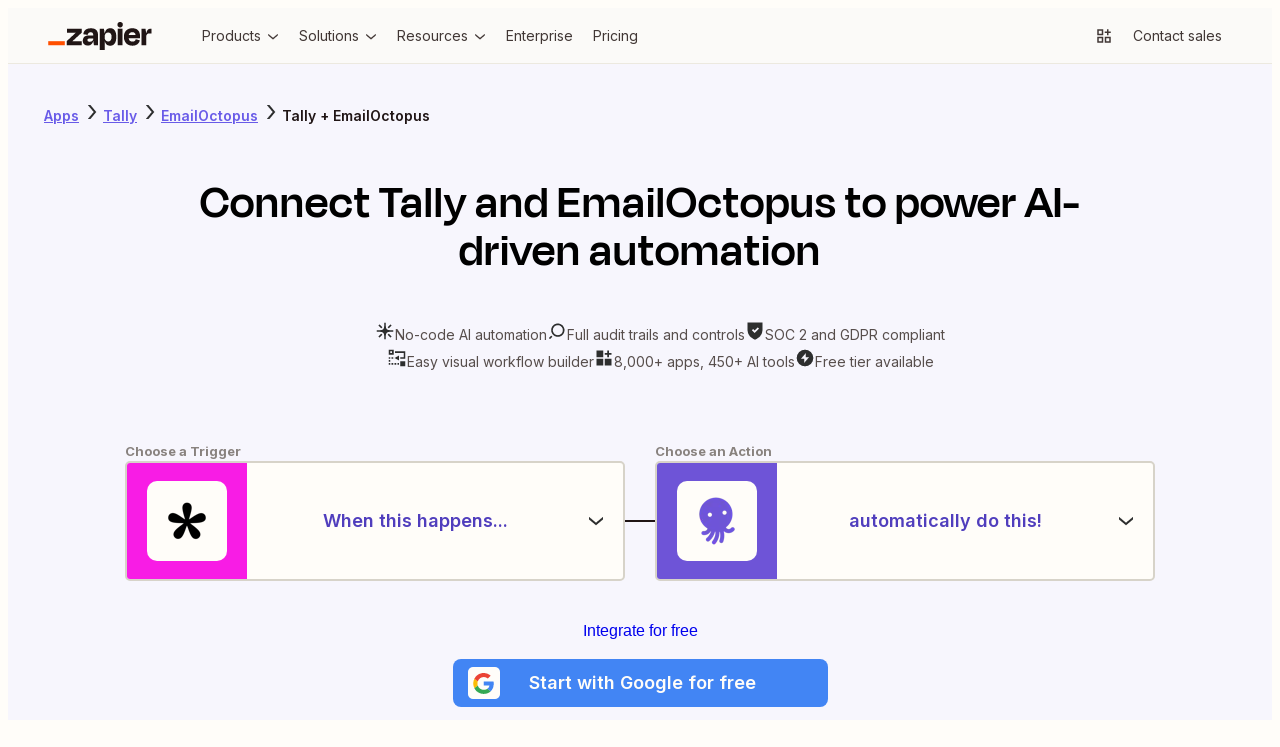

--- FILE ---
content_type: application/javascript; charset=utf-8
request_url: https://nextplore.vercel.zapier-deployment.com/_next/static/chunks/pages/_app-de58d474b2c344ee.js
body_size: 182082
content:
try{!function(){var e="undefined"!=typeof window?window:"undefined"!=typeof global?global:"undefined"!=typeof globalThis?globalThis:"undefined"!=typeof self?self:{},t=(new e.Error).stack;t&&(e._sentryDebugIds=e._sentryDebugIds||{},e._sentryDebugIds[t]="dfe296da-bbc7-4513-a53e-1335c57d9291",e._sentryDebugIdIdentifier="sentry-dbid-dfe296da-bbc7-4513-a53e-1335c57d9291")}()}catch(e){}(self.webpackChunk_N_E=self.webpackChunk_N_E||[]).push([[636],{1574:(e,t,r)=>{"use strict";r.d(t,{r:()=>n});let n="4.0.9"},4557:(e,t,r)=>{"use strict";function n(){throw Object.defineProperty(Error("`unauthorized()` is experimental and only allowed to be used when `experimental.authInterrupts` is enabled."),"__NEXT_ERROR_CODE",{value:"E411",enumerable:!1,configurable:!0})}Object.defineProperty(t,"__esModule",{value:!0}),Object.defineProperty(t,"unauthorized",{enumerable:!0,get:function(){return n}}),r(1308).HTTP_ERROR_FALLBACK_ERROR_CODE,("function"==typeof t.default||"object"==typeof t.default&&null!==t.default)&&void 0===t.default.__esModule&&(Object.defineProperty(t.default,"__esModule",{value:!0}),Object.assign(t.default,t),e.exports=t.default)},6259:(e,t,r)=>{"use strict";r.d(t,{OZ:()=>p,d2:()=>n.d,VR:()=>i,sg:()=>m.s,Sj:()=>a.Sj,e3:()=>a.e3,Bd:()=>a.Bd,p$:()=>a.p$,aL:()=>o,CW:()=>h});var n=r(32129);let i=e=>new URL(null!=e?e:"","https://zapier.com");var a=r(49502);let o=e=>!!e&&(null==e?void 0:e.trim())!=="";var s=r(60299);let u="apps",c=e=>e.trim().toLowerCase(),l=(e,t,r)=>{let n=[e,null!=t?t:"",null!=r?r:""].sort().filter(e=>e),i=c("/".concat(u,"/").concat(n[0],"/integrations"));if(!o(n[1]))return i;let a=c("".concat(i,"/").concat(n[1]));return o(n[2])?c("".concat(a,"--").concat(n[2])):a},f=e=>{let t=c("/".concat("find-apps"));return o(e)?c(t+"/".concat(e)):t},h=Object.freeze({appDirectoryApps:()=>i(c("/".concat(u))),appDirectoryCategory:e=>i(c("/".concat(u,"/categories/").concat(e))),appDirectoryHelp:e=>i(c("/".concat(u,"/").concat(e,"/help"))),appDirectoryOneService:e=>i(l(e)),appDirectoryTwoService:(e,t)=>i(l(e,t)),explore:()=>i(c("/".concat("explore"))),findApps:e=>i(f(e)),findAppsBySlug:e=>i((e=>{let t=f((0,s.Qt)(e));return o(e)?t+"/".concat(e):t})(e))}),d={"/apps":"/explore/explore-category-home","/apps/categories/[categorySlug]":"/explore/explore-category","/apps/[primaryAppSlug]/help":"/app-directory/app-directory-help","/apps/[primaryAppSlug]/integrations":"/app-directory/app-directory-one-app-integrations","/apps/[primaryAppSlug]/integrations/[secondaryAppSlug]":"/app-directory/app-directory-two-app-integrations","/apps/[primaryAppSlug]/integrations/[secondaryAppSlug]--[tertiaryAppSlug]":"/app-directory/app-directory-three-plus-app-integrations","/apps/[primaryAppSlug]/integrations/[secondaryAppSlug]/[zapId]/[zapSlug]":"/app-directory/app-directory-zap-template","/explore":"/explore/explore-home","/find-apps":"/find-apps/index","/find-apps/[startsWith]":"/find-apps/index","/find-apps/[startsWith]/[appSlug]":"/find-apps/app-by-slug"},p=e=>{var t;return null!=(t=d[e])?t:null};var m=r(6522)},6522:(e,t,r)=>{"use strict";r.d(t,{s:()=>n});let n=(e,t)=>{let r;return function(){for(var n=arguments.length,i=Array(n),a=0;a<n;a++)i[a]=arguments[a];clearTimeout(r),r=setTimeout(()=>e(...i),t)}}},8314:(e,t,r)=>{"use strict";function n(e){try{return e()}catch{}}r.d(t,{n:()=>n})},9662:(e,t,r)=>{"use strict";r.d(t,{G:()=>a});var n=r(26340),i=r(23468);function a(e){return n.g&&function(e){let t=new Set([e]);t.forEach(e=>{(0,i.U)(e)&&function(e){if(n.g&&!Object.isFrozen(e))try{Object.freeze(e)}catch(e){if(e instanceof TypeError)return null;throw e}return e}(e)===e&&Object.getOwnPropertyNames(e).forEach(r=>{(0,i.U)(e[r])&&t.add(e[r])})})}(e),e}},10051:()=>{},10300:(e,t,r)=>{"use strict";function n(e){var t=e(function(e){Error.call(e),e.stack=Error().stack});return t.prototype=Object.create(Error.prototype),t.prototype.constructor=t,t}r.d(t,{L:()=>n})},13503:(e,t,r)=>{"use strict";function n(){throw Object.defineProperty(Error("`forbidden()` is experimental and only allowed to be enabled when `experimental.authInterrupts` is enabled."),"__NEXT_ERROR_CODE",{value:"E488",enumerable:!1,configurable:!0})}Object.defineProperty(t,"__esModule",{value:!0}),Object.defineProperty(t,"forbidden",{enumerable:!0,get:function(){return n}}),r(1308).HTTP_ERROR_FALLBACK_ERROR_CODE,("function"==typeof t.default||"object"==typeof t.default&&null!==t.default)&&void 0===t.default.__esModule&&(Object.defineProperty(t.default,"__esModule",{value:!0}),Object.assign(t.default,t),e.exports=t.default)},13786:(e,t,r)=>{"use strict";Object.defineProperty(t,"__esModule",{value:!0}),t.getPageViewId=t.getSessionId=t.getVisitorId=void 0;let n=r(63153),i=r(39552),a="session_id",o="visitor_id",s="page_view_id";function u(e){var t;let r=null==(t=document.cookie)?void 0:t.match(RegExp("(?:^|; )"+e.replace(/([\.$?*|{}\(\)\[\]\\\/\+^])/g,"\\$1")+"=([^;]*)"));return r?decodeURIComponent(r[1]):void 0}let c=(e="")=>{var t;return e?(Number(e)^(null==(t=window.crypto)?void 0:t.getRandomValues(new Uint8Array(1))[0])&15>>Number(e)/4).toString(16):"10000000-1000-4000-8000-100000000000".replace(/[018]/g,c)};t.getVisitorId=function(){if((0,i.isBrowser)()){var e=u(o);return e||(e=c(),document.cookie=o+"="+e+";domain="+n.settings.domain+";path=/;max-age=5897232000"),e}},t.getSessionId=function(){if((0,i.isBrowser)()){var e=u(a);return e||(e=c()),document.cookie=a+"="+e+";domain="+n.settings.domain+";path=/;max-age=3600",e}},t.getPageViewId=function(){if((0,i.isBrowser)()){var e,t,r=sessionStorage.getItem(s);return r&&(e=JSON.parse(r)),e&&2==e.length&&e[0]==window.location.pathname?t=e[1]:(t=c(),r=JSON.stringify([location.pathname,t]),sessionStorage.setItem(s,r)),t}}},16220:(e,t,r)=>{e.exports=r(24053)},16429:()=>{},18306:(e,t,r)=>{"use strict";e.exports=r(84406)},20535:(e,t,r)=>{"use strict";r.d(t,{N:()=>i});var n=r(41154);function i(e){return function(t){if((0,n.T)(null==t?void 0:t.lift))return t.lift(function(t){try{return e(t,this)}catch(e){this.error(e)}});throw TypeError("Unable to lift unknown Observable type")}}},22194:(e,t,r)=>{"use strict";var n;r.d(t,{p:()=>n}),function(e){e[e.loading=1]="loading",e[e.setVariables=2]="setVariables",e[e.fetchMore=3]="fetchMore",e[e.refetch=4]="refetch",e[e.poll=6]="poll",e[e.ready=7]="ready",e[e.error=8]="error",e[e.streaming=9]="streaming"}(n||(n={}))},23468:(e,t,r)=>{"use strict";function n(e){return null!==e&&"object"==typeof e}r.d(t,{U:()=>n})},24053:(e,t,r)=>{"use strict";Object.defineProperty(t,"__esModule",{value:!0}),!function(e,t){for(var r in t)Object.defineProperty(e,r,{enumerable:!0,get:t[r]})}(t,{ReadonlyURLSearchParams:function(){return u.ReadonlyURLSearchParams},RedirectType:function(){return u.RedirectType},ServerInsertedHTMLContext:function(){return c.ServerInsertedHTMLContext},forbidden:function(){return u.forbidden},notFound:function(){return u.notFound},permanentRedirect:function(){return u.permanentRedirect},redirect:function(){return u.redirect},unauthorized:function(){return u.unauthorized},unstable_isUnrecognizedActionError:function(){return l.unstable_isUnrecognizedActionError},unstable_rethrow:function(){return u.unstable_rethrow},useParams:function(){return m},usePathname:function(){return d},useRouter:function(){return p},useSearchParams:function(){return h},useSelectedLayoutSegment:function(){return v},useSelectedLayoutSegments:function(){return g},useServerInsertedHTML:function(){return c.useServerInsertedHTML}});let n=r(42731),i=r(29613),a=r(60344),o=r(67710),s=r(60013),u=r(60804),c=r(59886),l=r(93102),f=void 0;function h(){let e=(0,n.useContext)(a.SearchParamsContext);return(0,n.useMemo)(()=>e?new u.ReadonlyURLSearchParams(e):null,[e])}function d(){return null==f||f("usePathname()"),(0,n.useContext)(a.PathnameContext)}function p(){let e=(0,n.useContext)(i.AppRouterContext);if(null===e)throw Object.defineProperty(Error("invariant expected app router to be mounted"),"__NEXT_ERROR_CODE",{value:"E238",enumerable:!1,configurable:!0});return e}function m(){return null==f||f("useParams()"),(0,n.useContext)(a.PathParamsContext)}function g(e){void 0===e&&(e="children"),null==f||f("useSelectedLayoutSegments()");let t=(0,n.useContext)(i.LayoutRouterContext);return t?function e(t,r,n,i){let a;if(void 0===n&&(n=!0),void 0===i&&(i=[]),n)a=t[1][r];else{var u;let e=t[1];a=null!=(u=e.children)?u:Object.values(e)[0]}if(!a)return i;let c=a[0],l=(0,o.getSegmentValue)(c);return!l||l.startsWith(s.PAGE_SEGMENT_KEY)?i:(i.push(l),e(a,r,!1,i))}(t.parentTree,e):null}function v(e){void 0===e&&(e="children"),null==f||f("useSelectedLayoutSegment()");let t=g(e);if(!t||0===t.length)return null;let r="children"===e?t[0]:t[t.length-1];return r===s.DEFAULT_SEGMENT_KEY?null:r}("function"==typeof t.default||"object"==typeof t.default&&null!==t.default)&&void 0===t.default.__esModule&&(Object.defineProperty(t.default,"__esModule",{value:!0}),Object.assign(t.default,t),e.exports=t.default)},26340:(e,t,r)=>{"use strict";r.d(t,{g:()=>n});let n=!1},29896:(e,t,r)=>{"use strict";r.d(t,{U:()=>n});var n={now:function(){return(n.delegate||Date).now()},delegate:void 0}},29911:(e,t,r)=>{"use strict";r.d(t,{f:()=>i});var n=r(80594),i={setTimeout:function(e,t){for(var r=[],a=2;a<arguments.length;a++)r[a-2]=arguments[a];var o=i.delegate;return(null==o?void 0:o.setTimeout)?o.setTimeout.apply(o,(0,n.fX)([e,t],(0,n.zs)(r))):setTimeout.apply(void 0,(0,n.fX)([e,t],(0,n.zs)(r)))},clearTimeout:function(e){var t=i.delegate;return((null==t?void 0:t.clearTimeout)||clearTimeout)(e)},delegate:void 0}},31193:()=>{},31207:(e,t,r)=>{"use strict";r.d(t,{v:()=>i});let n=new Map;function i(e){let t=n.get(e)||1;return n.set(e,t+1),`${e}:${t}:${Math.random().toString(36).slice(2)}`}},32129:(e,t,r)=>{"use strict";r.d(t,{d:()=>n});let n=e=>"".concat("https://zapier.com").concat(e)},35513:(e,t)=>{"use strict";Object.defineProperty(t,"__esModule",{value:!0}),t.LIB_VERSION=void 0,t.LIB_VERSION="1.1.18"},35884:(e,t,r)=>{"use strict";r.d(t,{Q:()=>o});var n=r(93680),i=r(20535),a=r(50069);function o(e,t){return void 0===t&&(t=0),(0,i.N)(function(r,i){r.subscribe((0,a._)(i,function(r){return(0,n.N)(i,e,function(){return i.next(r)},t)},function(){return(0,n.N)(i,e,function(){return i.complete()},t)},function(r){return(0,n.N)(i,e,function(){return i.error(r)},t)}))})}},37719:(e,t,r)=>{"use strict";r.d(t,{t:()=>i});var n=r(63876);let i=e=>(0,n.M)("web_analytics.tracking.user_interaction.UserInteractionEvent",{...e,referrer:document.referrer,absolute_url:window.location.pathname})},39552:(e,t)=>{"use strict";Object.defineProperty(t,"__esModule",{value:!0}),t.removeSessionStorageItem=t.getSessionStorageItem=t.setSessionStorageItem=t.querystringToObj=t.isInPopup=t.isInIframe=t.isBrowser=void 0,t.isBrowser=()=>"undefined"!=typeof window,t.isInIframe=()=>{if(!(0,t.isBrowser)())return!1;try{return window.self!==window.top}catch(e){return!0}},t.isInPopup=()=>(0,t.isBrowser)()&&!!window.opener,t.querystringToObj=e=>{var r,n;let i=new URLSearchParams(null!=(n=null!=e?e:null==(r=null==window?void 0:window.location)?void 0:r.search)?n:""),a={};for(let[e,r]of i){a[e]=r;try{if(r.startsWith("https://")||r.startsWith("http://")||r.startsWith("/")||r.startsWith("?")){let e=(0,t.querystringToObj)(new URL(r,"https://fake.example").search);a=Object.assign(Object.assign({},e),a)}}catch(e){continue}}return a},t.setSessionStorageItem=(e,t)=>{if("undefined"!=typeof window)try{window.sessionStorage.setItem(e,t)}catch(e){console.warn("Warning: Failed to set sessionStorage item:",e)}else console.warn("Warning: window object is not defined.")},t.getSessionStorageItem=(e,t="")=>{if("undefined"==typeof window)return t;try{return window.sessionStorage.getItem(e)||t}catch(e){return console.warn("Warning: Failed to get sessionStorage item:",e),t}},t.removeSessionStorageItem=e=>{if("undefined"!=typeof window)try{window.sessionStorage.removeItem(e)}catch(e){console.warn("Warning: Failed to remove sessionStorage item:",e)}else console.warn("Warning: window object is not defined.")}},40383:(e,t,r)=>{"use strict";Object.defineProperty(t,"__esModule",{value:!0}),Object.defineProperty(t,"unstable_rethrow",{enumerable:!0,get:function(){return function e(t){if((0,i.isNextRouterError)(t)||(0,n.isBailoutToCSRError)(t))throw t;t instanceof Error&&"cause"in t&&e(t.cause)}}});let n=r(85768),i=r(38764);("function"==typeof t.default||"object"==typeof t.default&&null!==t.default)&&void 0===t.default.__esModule&&(Object.defineProperty(t.default,"__esModule",{value:!0}),Object.assign(t.default,t),e.exports=t.default)},41154:(e,t,r)=>{"use strict";function n(e){return"function"==typeof e}r.d(t,{T:()=>n})},44756:function(e,t,r){"use strict";var n=this&&this.__awaiter||function(e,t,r,n){return new(r||(r=Promise))(function(i,a){function o(e){try{u(n.next(e))}catch(e){a(e)}}function s(e){try{u(n.throw(e))}catch(e){a(e)}}function u(e){var t;e.done?i(e.value):((t=e.value)instanceof r?t:new r(function(e){e(t)})).then(o,s)}u((n=n.apply(e,t||[])).next())})};Object.defineProperty(t,"__esModule",{value:!0}),t.emit=void 0;let i=r(63153),a=r(39552),o=r(50181),s=r(13786),u=r(13786),c=r(35513),l=o.visitorId+"-previous-location",f=o.visitorId+"-next-page-view-referrer";function h(e){let t=d(e);return void 0===t||p(t)?(0,a.getSessionStorageItem)(l,document.referrer):t}function d(e){return e.referrer||e.referer||e.from||document.referrer}function p(e){return/zapier(-staging)?\.com/.test(e)}"undefined"!=typeof window&&window.addEventListener("beforeunload",()=>{(0,a.removeSessionStorageItem)(l),(0,a.removeSessionStorageItem)(f)}),t.emit=function(e,t){return n(this,void 0,void 0,function*(){let r,n=!0;try{r=function(e,t){let r=null,n=null,i=(0,a.isInIframe)(),m=(0,a.isInPopup)(),g=null,v=null,y=null,b=null,S=null,_=null,w=null,E=null,T=null,C=null,O=null,k=null,A=c.LIB_VERSION,N=null,R=null,I=null;if((0,a.isBrowser)()){b=window.location.hostname,v=window.location.href,r=window.location.pathname,y=window.location.search,g=window.navigator.userAgent;var x,P=(0,a.querystringToObj)(y);S=P.utm_campaign,_=P.utm_content,w=P.utm_medium,E=P.utm_source;let i=window.innerWidth||document.documentElement.clientWidth||document.body.clientWidth,c=window.innerHeight||document.documentElement.clientHeight||document.body.clientHeight;(n=`${i}x${c}`,T=o.visitorId,C=(0,s.getSessionId)(),O=(0,u.getPageViewId)(),"web_analytics.tracking.user_interaction.UserInteractionEvent"==t&&(N=e.event_action||null,R=e.interaction_name||null,I=e.interaction_raw_text||null),"web_analytics.tracking.page_view.PageViewEvent"==t)?(!function(e,t){let r=d(t),n=(0,a.getSessionStorageItem)(l);if(""===n&&void 0!==r)(0,a.setSessionStorageItem)(l,r);else{if(void 0!==r&&p(r)&&""!==n||void 0===r&&""!==n)return;void 0===r||r===n||p(r)?(0,a.setSessionStorageItem)(l,e):(0,a.setSessionStorageItem)(l,r)}}((0,a.getSessionStorageItem)(f,document.referrer),P),k=h(P),x=v,(0,a.setSessionStorageItem)(f,x)):k=h(P)}return Object.assign({fully_qualified_domain_name:b,url_address:v,query_string:y,page_path:r,screen_size:n,iframe_flag:i,popup_flag:m,user_agent:g,utm_content:_,utm_medium:w,utm_source:E,utm_campaign:S,visitor_id:T,page_view_id:O,referer:k,referrer:k,session_id:C,events_library_version:A,interaction_name:R,interaction_raw_text:I,event_action:N},e)}(e,t);let g=yield fetch(i.settings.emit_api,{body:JSON.stringify({properties:r,subject:t}),credentials:"include",headers:{"Content-Type":"application/json","X-Requested-With":"XMLHttpRequest",Accept:"application/json"},method:"POST",keepalive:!0});if(200!==g.status)console.warn("Unable to emit event:",g),n=!1;else{var m;m=r,(0,a.isBrowser)()&&"true"===i.settings.write_to_data_layer&&(window.dataLayer=window.dataLayer||[],window.dataLayer.push({event:"analyticsEvent",eventLabel:t,eventAction:m.event_action,interactionName:m.interaction_name,interactionRawText:m.interaction_raw_text,pagePath:m.page_path,visitorId:o.visitorId}))}}catch(e){console.warn("Unable to emit event:",e),n=!1}return[n,r]})}},45918:(e,t,r)=>{"use strict";r.d(t,{J:()=>d});var n,i={animationIterationCount:1,aspectRatio:1,borderImageOutset:1,borderImageSlice:1,borderImageWidth:1,boxFlex:1,boxFlexGroup:1,boxOrdinalGroup:1,columnCount:1,columns:1,flex:1,flexGrow:1,flexPositive:1,flexShrink:1,flexNegative:1,flexOrder:1,gridRow:1,gridRowEnd:1,gridRowSpan:1,gridRowStart:1,gridColumn:1,gridColumnEnd:1,gridColumnSpan:1,gridColumnStart:1,msGridRow:1,msGridRowSpan:1,msGridColumn:1,msGridColumnSpan:1,fontWeight:1,lineHeight:1,opacity:1,order:1,orphans:1,scale:1,tabSize:1,widows:1,zIndex:1,zoom:1,WebkitLineClamp:1,fillOpacity:1,floodOpacity:1,stopOpacity:1,strokeDasharray:1,strokeDashoffset:1,strokeMiterlimit:1,strokeOpacity:1,strokeWidth:1},a=/[A-Z]|^ms/g,o=/_EMO_([^_]+?)_([^]*?)_EMO_/g,s=function(e){return 45===e.charCodeAt(1)},u=function(e){return null!=e&&"boolean"!=typeof e},c=function(e){var t=Object.create(null);return function(r){return void 0===t[r]&&(t[r]=e(r)),t[r]}}(function(e){return s(e)?e:e.replace(a,"-$&").toLowerCase()}),l=function(e,t){switch(e){case"animation":case"animationName":if("string"==typeof t)return t.replace(o,function(e,t,r){return n={name:t,styles:r,next:n},t})}return 1===i[e]||s(e)||"number"!=typeof t||0===t?t:t+"px"};function f(e,t,r){if(null==r)return"";if(void 0!==r.__emotion_styles)return r;switch(typeof r){case"boolean":return"";case"object":if(1===r.anim)return n={name:r.name,styles:r.styles,next:n},r.name;if(void 0!==r.styles){var i=r.next;if(void 0!==i)for(;void 0!==i;)n={name:i.name,styles:i.styles,next:n},i=i.next;return r.styles+";"}return function(e,t,r){var n="";if(Array.isArray(r))for(var i=0;i<r.length;i++)n+=f(e,t,r[i])+";";else for(var a in r){var o=r[a];if("object"!=typeof o)null!=t&&void 0!==t[o]?n+=a+"{"+t[o]+"}":u(o)&&(n+=c(a)+":"+l(a,o)+";");else if(Array.isArray(o)&&"string"==typeof o[0]&&(null==t||void 0===t[o[0]]))for(var s=0;s<o.length;s++)u(o[s])&&(n+=c(a)+":"+l(a,o[s])+";");else{var h=f(e,t,o);switch(a){case"animation":case"animationName":n+=c(a)+":"+h+";";break;default:n+=a+"{"+h+"}"}}}return n}(e,t,r);case"function":if(void 0!==e){var a=n,o=r(e);return n=a,f(e,t,o)}}if(null==t)return r;var s=t[r];return void 0!==s?s:r}var h=/label:\s*([^\s;{]+)\s*(;|$)/g;function d(e,t,r){if(1===e.length&&"object"==typeof e[0]&&null!==e[0]&&void 0!==e[0].styles)return e[0];var i,a=!0,o="";n=void 0;var s=e[0];null==s||void 0===s.raw?(a=!1,o+=f(r,t,s)):o+=s[0];for(var u=1;u<e.length;u++)o+=f(r,t,e[u]),a&&(o+=s[u]);h.lastIndex=0;for(var c="";null!==(i=h.exec(o));)c+="-"+i[1];return{name:function(e){for(var t,r=0,n=0,i=e.length;i>=4;++n,i-=4)t=(65535&(t=255&e.charCodeAt(n)|(255&e.charCodeAt(++n))<<8|(255&e.charCodeAt(++n))<<16|(255&e.charCodeAt(++n))<<24))*0x5bd1e995+((t>>>16)*59797<<16),t^=t>>>24,r=(65535&t)*0x5bd1e995+((t>>>16)*59797<<16)^(65535&r)*0x5bd1e995+((r>>>16)*59797<<16);switch(i){case 3:r^=(255&e.charCodeAt(n+2))<<16;case 2:r^=(255&e.charCodeAt(n+1))<<8;case 1:r^=255&e.charCodeAt(n),r=(65535&r)*0x5bd1e995+((r>>>16)*59797<<16)}return r^=r>>>13,(((r=(65535&r)*0x5bd1e995+((r>>>16)*59797<<16))^r>>>15)>>>0).toString(36)}(o)+c,styles:o,next:n}}},47459:(e,t,r)=>{"use strict";Object.defineProperty(t,"__esModule",{value:!0}),!function(e,t){for(var r in t)Object.defineProperty(e,r,{enumerable:!0,get:t[r]})}(t,{getRedirectError:function(){return o},getRedirectStatusCodeFromError:function(){return f},getRedirectTypeFromError:function(){return l},getURLFromRedirectError:function(){return c},permanentRedirect:function(){return u},redirect:function(){return s}});let n=r(38218),i=r(44700),a=void 0;function o(e,t,r){void 0===r&&(r=n.RedirectStatusCode.TemporaryRedirect);let a=Object.defineProperty(Error(i.REDIRECT_ERROR_CODE),"__NEXT_ERROR_CODE",{value:"E394",enumerable:!1,configurable:!0});return a.digest=i.REDIRECT_ERROR_CODE+";"+t+";"+e+";"+r+";",a}function s(e,t){var r;throw null!=t||(t=(null==a||null==(r=a.getStore())?void 0:r.isAction)?i.RedirectType.push:i.RedirectType.replace),o(e,t,n.RedirectStatusCode.TemporaryRedirect)}function u(e,t){throw void 0===t&&(t=i.RedirectType.replace),o(e,t,n.RedirectStatusCode.PermanentRedirect)}function c(e){return(0,i.isRedirectError)(e)?e.digest.split(";").slice(2,-2).join(";"):null}function l(e){if(!(0,i.isRedirectError)(e))throw Object.defineProperty(Error("Not a redirect error"),"__NEXT_ERROR_CODE",{value:"E260",enumerable:!1,configurable:!0});return e.digest.split(";",2)[1]}function f(e){if(!(0,i.isRedirectError)(e))throw Object.defineProperty(Error("Not a redirect error"),"__NEXT_ERROR_CODE",{value:"E260",enumerable:!1,configurable:!0});return Number(e.digest.split(";").at(-2))}("function"==typeof t.default||"object"==typeof t.default&&null!==t.default)&&void 0===t.default.__esModule&&(Object.defineProperty(t.default,"__esModule",{value:!0}),Object.assign(t.default,t),e.exports=t.default)},48048:(e,t,r)=>{"use strict";r.d(t,{FD:()=>s,FK:()=>a,Y:()=>o});var n=r(73539),i=r(48457);r(42731),r(61077),r(78910),r(45918),r(94986);var a=n.Fragment,o=function(e,t,r){return i.h.call(t,"css")?n.jsx(i.E,(0,i.c)(e,t),r):n.jsx(e,t,r)},s=function(e,t,r){return i.h.call(t,"css")?n.jsxs(i.E,(0,i.c)(e,t),r):n.jsxs(e,t,r)}},48457:(e,t,r)=>{"use strict";r.d(t,{E:()=>g,c:()=>p,h:()=>h});var n,i=r(42731),a=r(61077),o=function(e,t,r){var n=e.key+"-"+t.name;!1===r&&void 0===e.registered[n]&&(e.registered[n]=t.styles)},s=function(e,t,r){o(e,t,r);var n=e.key+"-"+t.name;if(void 0===e.inserted[t.name]){var i=t;do e.insert(t===i?"."+n:"",i,e.sheet,!0),i=i.next;while(void 0!==i)}},u=r(45918),c=r(94986),l=i.createContext("undefined"!=typeof HTMLElement?(0,a.A)({key:"css"}):null);l.Provider;var f=i.createContext({}),h={}.hasOwnProperty,d="__EMOTION_TYPE_PLEASE_DO_NOT_USE__",p=function(e,t){var r={};for(var n in t)h.call(t,n)&&(r[n]=t[n]);return r[d]=e,r},m=function(e){var t=e.cache,r=e.serialized,n=e.isStringTag;return o(t,r,n),(0,c.s)(function(){return s(t,r,n)}),null},g=(n=function(e,t,r){var n,a,o,s=e.css;"string"==typeof s&&void 0!==t.registered[s]&&(s=t.registered[s]);var c=e[d],l=[s],p="";"string"==typeof e.className?(n=t.registered,a=e.className,o="",a.split(" ").forEach(function(e){void 0!==n[e]?l.push(n[e]+";"):e&&(o+=e+" ")}),p=o):null!=e.className&&(p=e.className+" ");var g=(0,u.J)(l,void 0,i.useContext(f));p+=t.key+"-"+g.name;var v={};for(var y in e)h.call(e,y)&&"css"!==y&&y!==d&&(v[y]=e[y]);return v.className=p,r&&(v.ref=r),i.createElement(i.Fragment,null,i.createElement(m,{cache:t,serialized:g,isStringTag:"string"==typeof c}),i.createElement(c,v))},(0,i.forwardRef)(function(e,t){return n(e,(0,i.useContext)(l),t)}))},49502:(e,t,r)=>{"use strict";r.d(t,{Bd:()=>i,Sj:()=>n,e3:()=>o,p$:()=>a});let n=!0,i=()=>!0,a=()=>i()&&window.navigator.userAgent.includes("Datadog"),o=()=>{let e=RegExp("googlebot|bingbot|slurp|duckduckbot|baiduspider|yandexbot|facebot|ia_archiver|oncrawl|yeti|bot|crawler|spider|crawling","i");return i()&&e.test(window.navigator.userAgent.toLowerCase())}},50069:(e,t,r)=>{"use strict";r.d(t,{_:()=>i});var n=r(80594);function i(e,t,r,n,i){return new a(e,t,r,n,i)}var a=function(e){function t(t,r,n,i,a,o){var s=e.call(this,t)||this;return s.onFinalize=a,s.shouldUnsubscribe=o,s._next=r?function(e){try{r(e)}catch(e){t.error(e)}}:e.prototype._next,s._error=i?function(e){try{i(e)}catch(e){t.error(e)}finally{this.unsubscribe()}}:e.prototype._error,s._complete=n?function(){try{n()}catch(e){t.error(e)}finally{this.unsubscribe()}}:e.prototype._complete,s}return(0,n.C6)(t,e),t.prototype.unsubscribe=function(){var t;if(!this.shouldUnsubscribe||this.shouldUnsubscribe()){var r=this.closed;e.prototype.unsubscribe.call(this),r||null==(t=this.onFinalize)||t.call(this)}},t}(r(93668).vU)},50127:(e,t,r)=>{"use strict";r.d(t,{p:()=>i});var n=r(31207);function i(e,t=0){let r=(0,n.v)("stringifyForDisplay");return JSON.stringify(e,(e,t)=>void 0===t?r:t,t).split(JSON.stringify(r)).join("<undefined>")}},50181:(e,t,r)=>{"use strict";Object.defineProperty(t,"__esModule",{value:!0}),t.emit=t.visitorId=void 0,t.visitorId=(0,r(13786).getVisitorId)();let n=r(44756);Object.defineProperty(t,"emit",{enumerable:!0,get:function(){return n.emit}}),globalThis.EventToolkit={emit:n.emit}},51692:(e,t,r)=>{"use strict";r.d(t,{Kn:()=>u,yU:()=>s,Uv:()=>c});var n=r(80594),i=r(41154),a=(0,r(10300).L)(function(e){return function(t){e(this),this.message=t?t.length+" errors occurred during unsubscription:\n"+t.map(function(e,t){return t+1+") "+e.toString()}).join("\n  "):"",this.name="UnsubscriptionError",this.errors=t}}),o=r(78489),s=function(){var e;function t(e){this.initialTeardown=e,this.closed=!1,this._parentage=null,this._finalizers=null}return t.prototype.unsubscribe=function(){if(!this.closed){this.closed=!0;var e,t,r,o,s,u=this._parentage;if(u)if(this._parentage=null,Array.isArray(u))try{for(var c=(0,n.Ju)(u),f=c.next();!f.done;f=c.next())f.value.remove(this)}catch(t){e={error:t}}finally{try{f&&!f.done&&(t=c.return)&&t.call(c)}finally{if(e)throw e.error}}else u.remove(this);var h=this.initialTeardown;if((0,i.T)(h))try{h()}catch(e){s=e instanceof a?e.errors:[e]}var d=this._finalizers;if(d){this._finalizers=null;try{for(var p=(0,n.Ju)(d),m=p.next();!m.done;m=p.next()){var g=m.value;try{l(g)}catch(e){s=null!=s?s:[],e instanceof a?s=(0,n.fX)((0,n.fX)([],(0,n.zs)(s)),(0,n.zs)(e.errors)):s.push(e)}}}catch(e){r={error:e}}finally{try{m&&!m.done&&(o=p.return)&&o.call(p)}finally{if(r)throw r.error}}}if(s)throw new a(s)}},t.prototype.add=function(e){var r;if(e&&e!==this)if(this.closed)l(e);else{if(e instanceof t){if(e.closed||e._hasParent(this))return;e._addParent(this)}(this._finalizers=null!=(r=this._finalizers)?r:[]).push(e)}},t.prototype._hasParent=function(e){var t=this._parentage;return t===e||Array.isArray(t)&&t.includes(e)},t.prototype._addParent=function(e){var t=this._parentage;this._parentage=Array.isArray(t)?(t.push(e),t):t?[t,e]:e},t.prototype._removeParent=function(e){var t=this._parentage;t===e?this._parentage=null:Array.isArray(t)&&(0,o.o)(t,e)},t.prototype.remove=function(e){var r=this._finalizers;r&&(0,o.o)(r,e),e instanceof t&&e._removeParent(this)},(e=new t).closed=!0,t.EMPTY=e,t}(),u=s.EMPTY;function c(e){return e instanceof s||e&&"closed"in e&&(0,i.T)(e.remove)&&(0,i.T)(e.add)&&(0,i.T)(e.unsubscribe)}function l(e){(0,i.T)(e)?e():e.unsubscribe()}},51760:(e,t,r)=>{(window.__NEXT_P=window.__NEXT_P||[]).push(["/_app",function(){return r(53415)}])},53415:(e,t,r)=>{"use strict";let n,i,a,o;r.r(t),r.d(t,{default:()=>pA,reportWebVitals:()=>pC});var s,u,c,l,f,h,d,p,m,g,v,y,b,S,_,w,E,T,C,O,k,A,N,R,I,x,P,D,M,L,F,B,U,j,H,V,z=r(48048),q=r(42731),G=r(76818),K=r(85268);let W=({client:e,children:t})=>{let r=(0,K.l)(),n=q.useContext(r),i=q.useMemo(()=>({...n,client:e||n.client}),[n,e]);return(0,G.V1)(i.client,38),q.createElement(r.Provider,{value:i},t)};var J=r(6259),Q=r(93668),$=r(51692),Y="function"==typeof Symbol&&Symbol.observable||"@@observable";function Z(e){return e}var X=r(96987),ee=r(41154),et=r(77827),er=function(){function e(e){e&&(this._subscribe=e)}return e.prototype.lift=function(t){var r=new e;return r.source=this,r.operator=t,r},e.prototype.subscribe=function(e,t,r){var n=this,i=!function(e){return e&&e instanceof Q.vU||e&&(0,ee.T)(e.next)&&(0,ee.T)(e.error)&&(0,ee.T)(e.complete)&&(0,$.Uv)(e)}(e)?new Q.Ms(e,t,r):e;return(0,et.Y)(function(){var e=n.operator,t=n.source;i.add(e?e.call(i,t):t?n._subscribe(i):n._trySubscribe(i))}),i},e.prototype._trySubscribe=function(e){try{return this._subscribe(e)}catch(t){e.error(t)}},e.prototype.forEach=function(e,t){var r=this;return new(t=en(t))(function(t,n){var i=new Q.Ms({next:function(t){try{e(t)}catch(e){n(e),i.unsubscribe()}},error:n,complete:t});r.subscribe(i)})},e.prototype._subscribe=function(e){var t;return null==(t=this.source)?void 0:t.subscribe(e)},e.prototype[Y]=function(){return this},e.prototype.pipe=function(){for(var e=[],t=0;t<arguments.length;t++)e[t]=arguments[t];return(0===e.length?Z:1===e.length?e[0]:function(t){return e.reduce(function(e,t){return t(e)},t)})(this)},e.prototype.toPromise=function(e){var t=this;return new(e=en(e))(function(e,r){var n;t.subscribe(function(e){return n=e},function(e){return r(e)},function(){return e(n)})})},e.create=function(t){return new e(t)},e}();function en(e){var t;return null!=(t=null!=e?e:X.$.Promise)?t:Promise}var ei=new er(function(e){return e.complete()});function ea(e,t){return e.definitions.find(e=>"OperationDefinition"===e.kind&&!!e.name)?.name.value??t}function eo(){}let es="undefined"!=typeof WeakRef?WeakRef:function(e){return{deref:()=>e}},eu="undefined"!=typeof WeakMap?WeakMap:Map,ec="undefined"!=typeof FinalizationRegistry?FinalizationRegistry:function(){return{register:eo,unregister:eo}};class el{constructor(e=1/0,t=eo){this.max=e,this.dispose=t,this.map=new eu,this.newest=null,this.oldest=null,this.unfinalizedNodes=new Set,this.finalizationScheduled=!1,this.size=0,this.finalize=()=>{let e=this.unfinalizedNodes.values();for(let t=0;t<10024;t++){let t=e.next().value;if(!t)break;this.unfinalizedNodes.delete(t);let r=t.key;delete t.key,t.keyRef=new es(r),this.registry.register(r,t,t)}this.unfinalizedNodes.size>0?queueMicrotask(this.finalize):this.finalizationScheduled=!1},this.registry=new ec(this.deleteNode.bind(this))}has(e){return this.map.has(e)}get(e){let t=this.getNode(e);return t&&t.value}getNode(e){let t=this.map.get(e);if(t&&t!==this.newest){let{older:e,newer:r}=t;r&&(r.older=e),e&&(e.newer=r),t.older=this.newest,t.older.newer=t,t.newer=null,this.newest=t,t===this.oldest&&(this.oldest=r)}return t}set(e,t){let r=this.getNode(e);return r?r.value=t:(r={key:e,value:t,newer:null,older:this.newest},this.newest&&(this.newest.newer=r),this.newest=r,this.oldest=this.oldest||r,this.scheduleFinalization(r),this.map.set(e,r),this.size++,r.value)}clean(){for(;this.oldest&&this.size>this.max;)this.deleteNode(this.oldest)}deleteNode(e){e===this.newest&&(this.newest=e.older),e===this.oldest&&(this.oldest=e.newer),e.newer&&(e.newer.older=e.older),e.older&&(e.older.newer=e.newer),this.size--;let t=e.key||e.keyRef&&e.keyRef.deref();this.dispose(e.value,t),e.keyRef?this.registry.unregister(e):this.unfinalizedNodes.delete(e),t&&this.map.delete(t)}delete(e){let t=this.map.get(e);return!!t&&(this.deleteNode(t),!0)}scheduleFinalization(e){this.unfinalizedNodes.add(e),this.finalizationScheduled||(this.finalizationScheduled=!0,queueMicrotask(this.finalize))}}Symbol.toStringTag,Symbol.toStringTag;let ef={Name:[],Document:["definitions"],OperationDefinition:["description","name","variableDefinitions","directives","selectionSet"],VariableDefinition:["description","variable","type","defaultValue","directives"],Variable:["name"],SelectionSet:["selections"],Field:["alias","name","arguments","directives","selectionSet"],Argument:["name","value"],FragmentSpread:["name","directives"],InlineFragment:["typeCondition","directives","selectionSet"],FragmentDefinition:["description","name","variableDefinitions","typeCondition","directives","selectionSet"],IntValue:[],FloatValue:[],StringValue:[],BooleanValue:[],NullValue:[],EnumValue:[],ListValue:["values"],ObjectValue:["fields"],ObjectField:["name","value"],Directive:["name","arguments"],NamedType:["name"],ListType:["type"],NonNullType:["type"],SchemaDefinition:["description","directives","operationTypes"],OperationTypeDefinition:["type"],ScalarTypeDefinition:["description","name","directives"],ObjectTypeDefinition:["description","name","interfaces","directives","fields"],FieldDefinition:["description","name","arguments","type","directives"],InputValueDefinition:["description","name","type","defaultValue","directives"],InterfaceTypeDefinition:["description","name","interfaces","directives","fields"],UnionTypeDefinition:["description","name","directives","types"],EnumTypeDefinition:["description","name","directives","values"],EnumValueDefinition:["description","name","directives"],InputObjectTypeDefinition:["description","name","directives","fields"],DirectiveDefinition:["description","name","arguments","locations"],SchemaExtension:["directives","operationTypes"],ScalarTypeExtension:["name","directives"],ObjectTypeExtension:["name","interfaces","directives","fields"],InterfaceTypeExtension:["name","interfaces","directives","fields"],UnionTypeExtension:["name","directives","types"],EnumTypeExtension:["name","directives","values"],InputObjectTypeExtension:["name","directives","fields"],TypeCoordinate:["name"],MemberCoordinate:["name","memberName"],ArgumentCoordinate:["name","fieldName","argumentName"],DirectiveCoordinate:["name"],DirectiveArgumentCoordinate:["name","argumentName"]},eh=new Set(Object.keys(ef));function ed(e){let t=null==e?void 0:e.kind;return"string"==typeof t&&eh.has(t)}!function(e){e.QUERY="query",e.MUTATION="mutation",e.SUBSCRIPTION="subscription"}(u||(u={})),function(e){e.NAME="Name",e.DOCUMENT="Document",e.OPERATION_DEFINITION="OperationDefinition",e.VARIABLE_DEFINITION="VariableDefinition",e.SELECTION_SET="SelectionSet",e.FIELD="Field",e.ARGUMENT="Argument",e.FRAGMENT_SPREAD="FragmentSpread",e.INLINE_FRAGMENT="InlineFragment",e.FRAGMENT_DEFINITION="FragmentDefinition",e.VARIABLE="Variable",e.INT="IntValue",e.FLOAT="FloatValue",e.STRING="StringValue",e.BOOLEAN="BooleanValue",e.NULL="NullValue",e.ENUM="EnumValue",e.LIST="ListValue",e.OBJECT="ObjectValue",e.OBJECT_FIELD="ObjectField",e.DIRECTIVE="Directive",e.NAMED_TYPE="NamedType",e.LIST_TYPE="ListType",e.NON_NULL_TYPE="NonNullType",e.SCHEMA_DEFINITION="SchemaDefinition",e.OPERATION_TYPE_DEFINITION="OperationTypeDefinition",e.SCALAR_TYPE_DEFINITION="ScalarTypeDefinition",e.OBJECT_TYPE_DEFINITION="ObjectTypeDefinition",e.FIELD_DEFINITION="FieldDefinition",e.INPUT_VALUE_DEFINITION="InputValueDefinition",e.INTERFACE_TYPE_DEFINITION="InterfaceTypeDefinition",e.UNION_TYPE_DEFINITION="UnionTypeDefinition",e.ENUM_TYPE_DEFINITION="EnumTypeDefinition",e.ENUM_VALUE_DEFINITION="EnumValueDefinition",e.INPUT_OBJECT_TYPE_DEFINITION="InputObjectTypeDefinition",e.DIRECTIVE_DEFINITION="DirectiveDefinition",e.SCHEMA_EXTENSION="SchemaExtension",e.SCALAR_TYPE_EXTENSION="ScalarTypeExtension",e.OBJECT_TYPE_EXTENSION="ObjectTypeExtension",e.INTERFACE_TYPE_EXTENSION="InterfaceTypeExtension",e.UNION_TYPE_EXTENSION="UnionTypeExtension",e.ENUM_TYPE_EXTENSION="EnumTypeExtension",e.INPUT_OBJECT_TYPE_EXTENSION="InputObjectTypeExtension",e.TYPE_COORDINATE="TypeCoordinate",e.MEMBER_COORDINATE="MemberCoordinate",e.ARGUMENT_COORDINATE="ArgumentCoordinate",e.DIRECTIVE_COORDINATE="DirectiveCoordinate",e.DIRECTIVE_ARGUMENT_COORDINATE="DirectiveArgumentCoordinate"}(c||(c={}));let ep=Object.freeze({});function em(e,t,r=ef){let n,i,a,o=new Map;for(let e of Object.values(c))o.set(e,function(e,t){let r=e[t];return"object"==typeof r?r:"function"==typeof r?{enter:r,leave:void 0}:{enter:e.enter,leave:e.leave}}(t,e));let s=Array.isArray(e),u=[e],l=-1,f=[],h=e,d=[],p=[];do{var m,g,v;let e,c=++l===u.length,y=c&&0!==f.length;if(c){if(i=0===p.length?void 0:d[d.length-1],h=a,a=p.pop(),y)if(s){h=h.slice();let e=0;for(let[t,r]of f){let n=t-e;null===r?(h.splice(n,1),e++):h[n]=r}}else for(let[e,t]of(h={...h},f))h[e]=t;l=n.index,u=n.keys,f=n.edits,s=n.inArray,n=n.prev}else if(a){if(null==(h=a[i=s?l:u[l]]))continue;d.push(i)}if(!Array.isArray(h)){ed(h)||function(e,t){if(!e)throw Error(t)}(!1,`Invalid AST Node: ${function e(t,r){switch(typeof t){case"string":return JSON.stringify(t);case"function":return t.name?`[function ${t.name}]`:"[function]";case"object":return function(t,r){if(null===t)return"null";if(r.includes(t))return"[Circular]";let n=[...r,t];if("function"==typeof t.toJSON){let r=t.toJSON();if(r!==t)return"string"==typeof r?r:e(r,n)}else if(Array.isArray(t)){var i=t,a=n;if(0===i.length)return"[]";if(a.length>2)return"[Array]";let r=Math.min(10,i.length),o=i.length-r,s=[];for(let t=0;t<r;++t)s.push(e(i[t],a));return 1===o?s.push("... 1 more item"):o>1&&s.push(`... ${o} more items`),"["+s.join(", ")+"]"}var o=t,s=n;let u=Object.entries(o);return 0===u.length?"{}":s.length>2?"["+function(e){let t=Object.prototype.toString.call(e).replace(/^\[object /,"").replace(/]$/,"");if("Object"===t&&"function"==typeof e.constructor){let t=e.constructor.name;if("string"==typeof t&&""!==t)return t}return t}(o)+"]":"{ "+u.map(([t,r])=>t+": "+e(r,s)).join(", ")+" }"}(t,r);default:return String(t)}}(h,[])}.`);let r=c?null==(m=o.get(h.kind))?void 0:m.leave:null==(g=o.get(h.kind))?void 0:g.enter;if((e=null==r?void 0:r.call(t,h,i,a,d,p))===ep)break;if(!1===e){if(!c){d.pop();continue}}else if(void 0!==e&&(f.push([i,e]),!c))if(ed(e))h=e;else{d.pop();continue}}void 0===e&&y&&f.push([i,h]),c?d.pop():(n={inArray:s,index:l,keys:u,edits:f,prev:n},u=(s=Array.isArray(h))?h:null!=(v=r[h.kind])?v:[],l=-1,f=[],a&&p.push(a),a=h)}while(void 0!==n);return 0!==f.length?f[f.length-1][1]:e}let eg=()=>Object.create(null),{forEach:ev,slice:ey}=Array.prototype,{hasOwnProperty:eb}=Object.prototype;class eS{constructor(e=!0,t=eg){this.weakness=e,this.makeData=t}lookup(){return this.lookupArray(arguments)}lookupArray(e){let t=this;return ev.call(e,e=>t=t.getChildTrie(e)),eb.call(t,"data")?t.data:t.data=this.makeData(ey.call(e))}peek(){return this.peekArray(arguments)}peekArray(e){let t=this;for(let r=0,n=e.length;t&&r<n;++r){let n=t.mapFor(e[r],!1);t=n&&n.get(e[r])}return t&&t.data}remove(){return this.removeArray(arguments)}removeArray(e){let t;if(e.length){let r=e[0],n=this.mapFor(r,!1),i=n&&n.get(r);i&&(t=i.removeArray(ey.call(e,1)),i.data||i.weak||i.strong&&i.strong.size||n.delete(r))}else t=this.data,delete this.data;return t}getChildTrie(e){let t=this.mapFor(e,!0),r=t.get(e);return r||t.set(e,r=new eS(this.weakness,this.makeData)),r}mapFor(e,t){return this.weakness&&function(e){switch(typeof e){case"object":if(null===e)break;case"function":return!0}return!1}(e)?this.weak||(t?this.weak=new WeakMap:void 0):this.strong||(t?this.strong=new Map:void 0)}}function e_(){}class ew{constructor(e=1/0,t=e_){this.max=e,this.dispose=t,this.map=new Map,this.newest=null,this.oldest=null}has(e){return this.map.has(e)}get(e){let t=this.getNode(e);return t&&t.value}get size(){return this.map.size}getNode(e){let t=this.map.get(e);if(t&&t!==this.newest){let{older:e,newer:r}=t;r&&(r.older=e),e&&(e.newer=r),t.older=this.newest,t.older.newer=t,t.newer=null,this.newest=t,t===this.oldest&&(this.oldest=r)}return t}set(e,t){let r=this.getNode(e);return r?r.value=t:(r={key:e,value:t,newer:null,older:this.newest},this.newest&&(this.newest.newer=r),this.newest=r,this.oldest=this.oldest||r,this.map.set(e,r),r.value)}clean(){for(;this.oldest&&this.map.size>this.max;)this.delete(this.oldest.key)}delete(e){let t=this.map.get(e);return!!t&&(t===this.newest&&(this.newest=t.older),t===this.oldest&&(this.oldest=t.newer),t.newer&&(t.newer.older=t.older),t.older&&(t.older.newer=t.newer),this.map.delete(e),this.dispose(t.value,e),!0)}}let eE=null,eT={},eC=1;function eO(e){try{return e()}catch(e){}}let ek="@wry/context:Slot",eA=eO(()=>globalThis)||eO(()=>global)||Object.create(null),eN=eA[ek]||Array[ek]||function(e){try{Object.defineProperty(eA,ek,{value:e,enumerable:!1,writable:!1,configurable:!0})}finally{return e}}(class{constructor(){this.id=["slot",eC++,Date.now(),Math.random().toString(36).slice(2)].join(":")}hasValue(){for(let e=eE;e;e=e.parent)if(this.id in e.slots){let t=e.slots[this.id];if(t===eT)break;return e!==eE&&(eE.slots[this.id]=t),!0}return eE&&(eE.slots[this.id]=eT),!1}getValue(){if(this.hasValue())return eE.slots[this.id]}withValue(e,t,r,n){let i={__proto__:null,[this.id]:e},a=eE;eE={parent:a,slots:i};try{return t.apply(n,r)}finally{eE=a}}static bind(e){let t=eE;return function(){let r=eE;try{return eE=t,e.apply(this,arguments)}finally{eE=r}}}static noContext(e,t,r){if(!eE)return e.apply(r,t);{let n=eE;try{return eE=null,e.apply(r,t)}finally{eE=n}}}}),{bind:eR,noContext:eI}=eN,ex=new eN,{hasOwnProperty:eP}=Object.prototype,eD=Array.from||function(e){let t=[];return e.forEach(e=>t.push(e)),t};function eM(e){let{unsubscribe:t}=e;"function"==typeof t&&(e.unsubscribe=void 0,t())}let eL=[];function eF(e,t){if(!e)throw Error(t||"assertion failure")}function eB(e,t){let r=e.length;return r>0&&r===t.length&&e[r-1]===t[r-1]}function eU(e){switch(e.length){case 0:throw Error("unknown value");case 1:return e[0];case 2:throw e[1]}}class ej{constructor(e){this.fn=e,this.parents=new Set,this.childValues=new Map,this.dirtyChildren=null,this.dirty=!0,this.recomputing=!1,this.value=[],this.deps=null,++ej.count}peek(){if(1===this.value.length&&!ez(this))return eH(this),this.value[0]}recompute(e){var t,r,n;return eF(!this.recomputing,"already recomputing"),eH(this),ez(this)?(t=this,r=e,eJ(t),ex.withValue(t,eV,[t,r]),function(e,t){if("function"==typeof e.subscribe)try{eM(e),e.unsubscribe=e.subscribe.apply(null,t)}catch(t){return e.setDirty(),!1}return!0}(t,r)&&((n=t).dirty=!1,ez(n)||function(e){eq(e,eK)}(n)),eU(t.value)):eU(this.value)}setDirty(){var e;this.dirty||(this.dirty=!0,e=this,eq(e,eG),eM(this))}dispose(){this.setDirty(),eJ(this),eq(this,(e,t)=>{e.setDirty(),eQ(e,this)})}forget(){this.dispose()}dependOn(e){e.add(this),this.deps||(this.deps=eL.pop()||new Set),this.deps.add(e)}forgetDeps(){this.deps&&(eD(this.deps).forEach(e=>e.delete(this)),this.deps.clear(),eL.push(this.deps),this.deps=null)}}function eH(e){let t=ex.getValue();if(t)return e.parents.add(t),t.childValues.has(e)||t.childValues.set(e,[]),ez(e)?eG(t,e):eK(t,e),t}function eV(e,t){let r;e.recomputing=!0;let{normalizeResult:n}=e;n&&1===e.value.length&&(r=e.value.slice(0)),e.value.length=0;try{if(e.value[0]=e.fn.apply(null,t),n&&r&&!eB(r,e.value))try{e.value[0]=n(e.value[0],r[0])}catch(e){}}catch(t){e.value[1]=t}e.recomputing=!1}function ez(e){return e.dirty||!!(e.dirtyChildren&&e.dirtyChildren.size)}ej.count=0;function eq(e,t){let r=e.parents.size;if(r){let n=eD(e.parents);for(let i=0;i<r;++i)t(n[i],e)}}function eG(e,t){eF(e.childValues.has(t)),eF(ez(t));let r=!ez(e);if(e.dirtyChildren){if(e.dirtyChildren.has(t))return}else e.dirtyChildren=eL.pop()||new Set;e.dirtyChildren.add(t),r&&eq(e,eG)}function eK(e,t){eF(e.childValues.has(t)),eF(!ez(t));let r=e.childValues.get(t);0===r.length?e.childValues.set(t,t.value.slice(0)):eB(r,t.value)||e.setDirty(),eW(e,t),ez(e)||eq(e,eK)}function eW(e,t){let r=e.dirtyChildren;r&&(r.delete(t),0===r.size&&(eL.length<100&&eL.push(r),e.dirtyChildren=null))}function eJ(e){e.childValues.size>0&&e.childValues.forEach((t,r)=>{eQ(e,r)}),e.forgetDeps(),eF(null===e.dirtyChildren)}function eQ(e,t){t.parents.delete(e),e.childValues.delete(t),eW(e,t)}let e$={setDirty:!0,dispose:!0,forget:!0};function eY(e){let t=new Map,r=e&&e.subscribe;function n(e){let n=ex.getValue();if(n){let i=t.get(e);i||t.set(e,i=new Set),n.dependOn(i),"function"==typeof r&&(eM(i),i.unsubscribe=r(e))}}return n.dirty=function(e,r){let n=t.get(e);if(n){let i=r&&eP.call(e$,r)?r:"setDirty";eD(n).forEach(e=>e[i]()),t.delete(e),eM(n)}},n}function eZ(...e){return(n||(n=new eS("function"==typeof WeakMap))).lookupArray(e)}let eX=new Set;function e0(e,{max:t=65536,keyArgs:r,makeCacheKey:n=eZ,normalizeResult:i,subscribe:a,cache:o=ew}=Object.create(null)){let s="function"==typeof o?new o(t,e=>e.dispose()):o,u=function(){let t=n.apply(null,r?r.apply(null,arguments):arguments);if(void 0===t)return e.apply(null,arguments);let o=s.get(t);o||(s.set(t,o=new ej(e)),o.normalizeResult=i,o.subscribe=a,o.forget=()=>s.delete(t));let u=o.recompute(Array.prototype.slice.call(arguments));return s.set(t,o),eX.add(s),ex.hasValue()||(eX.forEach(e=>e.clean()),eX.clear()),u};function c(e){let t=e&&s.get(e);t&&t.setDirty()}function l(e){let t=e&&s.get(e);if(t)return t.peek()}function f(e){return!!e&&s.delete(e)}return Object.defineProperty(u,"size",{get:()=>s.size,configurable:!1,enumerable:!1}),Object.freeze(u.options={max:t,keyArgs:r,makeCacheKey:n,normalizeResult:i,subscribe:a,cache:s}),u.dirtyKey=c,u.dirty=function(){c(n.apply(null,arguments))},u.peekKey=l,u.peek=function(){return l(n.apply(null,arguments))},u.forgetKey=f,u.forget=function(){return f(n.apply(null,arguments))},u.makeCacheKey=n,u.getKey=r?function(){return n.apply(null,r.apply(null,arguments))}:n,Object.freeze(u)}var e1=r(26340),e2=r(57765);let e3=Symbol.for("apollo.cacheSize"),e5={...e2.A[e3]},e6=e0((e,t)=>{(0,G.V1)(e&&"Document"===e.kind,1);let r=e.definitions.filter(e=>"OperationDefinition"===e.kind);e1.g&&(e.definitions.forEach(e=>{if("OperationDefinition"!==e.kind&&"FragmentDefinition"!==e.kind)throw(0,G.vA)(2,e.kind)}),(0,G.V1)(r.length<=1,3,r.length)),t&&(0,G.V1)(1==r.length&&r[0].operation===t,4,t,t,r[0].operation),em(e,{Field(t,n,i,a){if(t.alias&&("__typename"===t.alias.value||t.alias.value.startsWith("__ac_"))&&t.alias.value!==t.name.value){let n=e,i=[];for(let e of a)(n=n[e]).kind===c.FIELD&&i.push(n.alias?.value||n.name.value);throw i.splice(-1,1,t.name.value),(0,G.vA)(5,t.alias.value,i.join("."),r[0].operation,ea(e,"(anonymous)"))}}})},{max:e5.checkDocument||2e3,cache:el});function e8(e){return e6(e),e.definitions.filter(e=>"OperationDefinition"===e.kind)[0]}class e4{static empty(){return new e4(()=>ei)}static from(e){if(0===e.length)return e4.empty();let[t,...r]=e;return t.concat(...r)}static split(e,t,r=new e4((e,t)=>t(e))){return Object.assign(new e4((n,i)=>{let a=e(n);return e1.g&&"boolean"!=typeof a&&e1.g&&G.V1.warn(61,a),a?t.request(n,i):r.request(n,i)}),{left:t,right:r})}static execute(e,t,r){return e.request(function(e,{client:t}){let r={query:e.query,variables:e.variables||{},extensions:e.extensions||{},operationName:ea(e.query),operationType:e8(e.query).operation},n={...e.context},i=()=>Object.freeze({...n});return Object.defineProperty(r,"setContext",{enumerable:!1,value:e=>{n="function"==typeof e?{...n,...e(i())}:{...n,...e}}}),Object.defineProperty(r,"getContext",{enumerable:!1,value:i}),Object.defineProperty(r,"client",{enumerable:!1,value:t}),r}(t,r),()=>(e1.g&&e1.g&&G.V1.warn(62),ei))}static concat(...e){return e4.from(e)}constructor(e){e&&(this.request=e)}split(e,t,r){return this.concat(e4.split(e,t,r))}concat(...e){return 0===e.length?this:e.reduce(this.combine.bind(this),this)}combine(e,t){return Object.assign(new e4((r,n)=>e.request(r,e=>t.request(e,n))),{left:e,right:t})}request(e,t){throw(0,G.vA)(63)}left;right}var e9=r(72620);class e7 extends e4{constructor(e={}){super((t,r)=>{let n=t.client,i=n.queryManager.clientOptions,a=t.getContext();{let{name:r,version:n,transport:o="headers"}=(0,e9.o)({},i.clientAwareness,e.clientAwareness,a.clientAwareness);"headers"===o&&t.setContext(({headers:e,extensions:t})=>({headers:(0,e9.o)({"apollographql-client-name":r,"apollographql-client-version":n},e)}))}{let{transport:r="extensions"}=(0,e9.o)({},i.enhancedClientAwareness,e.enhancedClientAwareness);"extensions"===r&&(t.extensions=(0,e9.o)({clientLibrary:{name:"@apollo/client",version:n.version}},t.extensions))}return r(t)})}}function te(e,t){return e8(e)?.operation===t}var tt=r(8314);function tr(e,t){return"object"==typeof e&&null!==e&&e[Symbol.for("apollo.error")]===t}function tn(e){Object.defineProperty(e,Symbol.for("apollo.error"),{value:e.name,enumerable:!1,writable:!1,configurable:!1})}function ti(e){return e.map(e=>e.message||"Error message not found.").join("\n")}class ta extends Error{static is(e){return tr(e,"CombinedProtocolErrors")}static formatMessage=ti;errors;constructor(e){super(ta.formatMessage(e,{defaultFormatMessage:ti})),this.name="CombinedProtocolErrors",this.errors=e,tn(this),Object.setPrototypeOf(this,ta.prototype)}}class to extends Error{static is(e){return tr(e,"UnconventionalError")}constructor(e){super("An error of unexpected shape occurred.",{cause:e}),this.name="UnconventionalError",tn(this),Object.setPrototypeOf(this,to.prototype)}}let ts=Symbol();class tu extends Error{static is(e){return tr(e,"ServerError")}response;statusCode;bodyText;constructor(e,t){super(e),this.name="ServerError",this.response=t.response,this.statusCode=t.response.status,this.bodyText=t.bodyText,tn(this),Object.setPrototypeOf(this,tu.prototype)}}class tc extends Error{static is(e){return tr(e,"ServerParseError")}response;statusCode;bodyText;constructor(e,t){super(e instanceof Error?e.message:"Could not parse server response",{cause:e}),this.name="ServerParseError",this.response=t.response,this.statusCode=t.response.status,this.bodyText=t.bodyText,tn(this),Object.setPrototypeOf(this,tc.prototype)}}var tl=r(23468);let{hasOwnProperty:tf}=Object.prototype;async function*th(e){let t,r=new TextDecoder("utf-8"),n=e.headers?.get("content-type"),i=n?.match(/;\s*boundary=(?:'([^']+)'|"([^"]+)"|([^"'].+?))\s*(?:;|$)/i),a="\r\n--"+(i?.findLast(e=>!!e)||"-"),o="";(0,G.V1)(e.body&&"function"==typeof e.body.getReader,60);let s=e.body.getReader(),u=!1,c=!1,l=()=>c&&"-"==o[0]&&"-"==o[1];try{for(;!u;){({value:t,done:u}=await s.read());let e="string"==typeof t?t:r.decode(t),n=o.length-a.length+1,i=(o+=e).indexOf(a,n);for(;i>-1&&!l();){let e;c=!0,[e,o]=[o.slice(0,i),o.slice(i+a.length)];let t=e.indexOf("\r\n\r\n"),r=function(e){let t={};return e.split("\n").forEach(e=>{let r=e.indexOf(":");if(r>-1){let n=e.slice(0,r).trim().toLowerCase(),i=e.slice(r+1).trim();t[n]=i}}),t}(e.slice(0,t))["content-type"];if(r&&-1===r.toLowerCase().indexOf("application/json"))throw Error("Unsupported patch content type: application/json is required.");let n=e.slice(t);n&&(yield n),i=o.indexOf(a)}if(l())return}throw Error("premature end of multipart body")}finally{s.cancel()}}async function td(e,t){for await(let r of th(e)){let n=tp(e,r);if(0!=Object.keys(n).length)if((0,tl.U)(n)&&"payload"in n){if(1===Object.keys(n).length&&null===n.payload)return;let e={...n.payload};"errors"in n&&(e.extensions={...e.extensions,[ts]:new ta(n.errors??[])}),t(e)}else t(n)}}function tp(e,t){if(e.status>=300)throw new tu(`Response not successful: Received status code ${e.status}`,{response:e,bodyText:t});try{return JSON.parse(t)}catch(r){throw new tc(r,{response:e,bodyText:t})}}function tm(e){return 9===e||32===e}let tg=/[\x00-\x1f\x22\x5c\x7f-\x9f]/g;function tv(e){return ty[e.charCodeAt(0)]}let ty=["\\u0000","\\u0001","\\u0002","\\u0003","\\u0004","\\u0005","\\u0006","\\u0007","\\b","\\t","\\n","\\u000B","\\f","\\r","\\u000E","\\u000F","\\u0010","\\u0011","\\u0012","\\u0013","\\u0014","\\u0015","\\u0016","\\u0017","\\u0018","\\u0019","\\u001A","\\u001B","\\u001C","\\u001D","\\u001E","\\u001F","","",'\\"',"","","","","","","","","","","","","","","","","","","","","","","","","","","","","","","","","","","","","","","","","","","","","","","","","","","","","","","","","","\\\\","","","","","","","","","","","","","","","","","","","","","","","","","","","","","","","","","","","\\u007F","\\u0080","\\u0081","\\u0082","\\u0083","\\u0084","\\u0085","\\u0086","\\u0087","\\u0088","\\u0089","\\u008A","\\u008B","\\u008C","\\u008D","\\u008E","\\u008F","\\u0090","\\u0091","\\u0092","\\u0093","\\u0094","\\u0095","\\u0096","\\u0097","\\u0098","\\u0099","\\u009A","\\u009B","\\u009C","\\u009D","\\u009E","\\u009F"],tb={Name:{leave:e=>e.value},Variable:{leave:e=>"$"+e.name},Document:{leave:e=>tS(e.definitions,"\n\n")},OperationDefinition:{leave(e){let t=tT(e.variableDefinitions)?tw("(\n",tS(e.variableDefinitions,"\n"),"\n)"):tw("(",tS(e.variableDefinitions,", "),")"),r=tw("",e.description,"\n")+tS([e.operation,tS([e.name,t]),tS(e.directives," ")]," ");return("query"===r?"":r+" ")+e.selectionSet}},VariableDefinition:{leave:({variable:e,type:t,defaultValue:r,directives:n,description:i})=>tw("",i,"\n")+e+": "+t+tw(" = ",r)+tw(" ",tS(n," "))},SelectionSet:{leave:({selections:e})=>t_(e)},Field:{leave({alias:e,name:t,arguments:r,directives:n,selectionSet:i}){let a=tw("",e,": ")+t,o=a+tw("(",tS(r,", "),")");return o.length>80&&(o=a+tw("(\n",tE(tS(r,"\n")),"\n)")),tS([o,tS(n," "),i]," ")}},Argument:{leave:({name:e,value:t})=>e+": "+t},FragmentSpread:{leave:({name:e,directives:t})=>"..."+e+tw(" ",tS(t," "))},InlineFragment:{leave:({typeCondition:e,directives:t,selectionSet:r})=>tS(["...",tw("on ",e),tS(t," "),r]," ")},FragmentDefinition:{leave:({name:e,typeCondition:t,variableDefinitions:r,directives:n,selectionSet:i,description:a})=>tw("",a,"\n")+`fragment ${e}${tw("(",tS(r,", "),")")} `+`on ${t} ${tw("",tS(n," ")," ")}`+i},IntValue:{leave:({value:e})=>e},FloatValue:{leave:({value:e})=>e},StringValue:{leave:({value:e,block:t})=>t?function(e,t){let r=e.replace(/"""/g,'\\"""'),n=r.split(/\r\n|[\n\r]/g),i=1===n.length,a=n.length>1&&n.slice(1).every(e=>0===e.length||tm(e.charCodeAt(0))),o=r.endsWith('\\"""'),s=e.endsWith('"')&&!o,u=e.endsWith("\\"),c=s||u,l=!i||e.length>70||c||a||o,f="",h=i&&tm(e.charCodeAt(0));return(l&&!h||a)&&(f+="\n"),f+=r,(l||c)&&(f+="\n"),'"""'+f+'"""'}(e):`"${e.replace(tg,tv)}"`},BooleanValue:{leave:({value:e})=>e?"true":"false"},NullValue:{leave:()=>"null"},EnumValue:{leave:({value:e})=>e},ListValue:{leave:({values:e})=>"["+tS(e,", ")+"]"},ObjectValue:{leave:({fields:e})=>"{"+tS(e,", ")+"}"},ObjectField:{leave:({name:e,value:t})=>e+": "+t},Directive:{leave:({name:e,arguments:t})=>"@"+e+tw("(",tS(t,", "),")")},NamedType:{leave:({name:e})=>e},ListType:{leave:({type:e})=>"["+e+"]"},NonNullType:{leave:({type:e})=>e+"!"},SchemaDefinition:{leave:({description:e,directives:t,operationTypes:r})=>tw("",e,"\n")+tS(["schema",tS(t," "),t_(r)]," ")},OperationTypeDefinition:{leave:({operation:e,type:t})=>e+": "+t},ScalarTypeDefinition:{leave:({description:e,name:t,directives:r})=>tw("",e,"\n")+tS(["scalar",t,tS(r," ")]," ")},ObjectTypeDefinition:{leave:({description:e,name:t,interfaces:r,directives:n,fields:i})=>tw("",e,"\n")+tS(["type",t,tw("implements ",tS(r," & ")),tS(n," "),t_(i)]," ")},FieldDefinition:{leave:({description:e,name:t,arguments:r,type:n,directives:i})=>tw("",e,"\n")+t+(tT(r)?tw("(\n",tE(tS(r,"\n")),"\n)"):tw("(",tS(r,", "),")"))+": "+n+tw(" ",tS(i," "))},InputValueDefinition:{leave:({description:e,name:t,type:r,defaultValue:n,directives:i})=>tw("",e,"\n")+tS([t+": "+r,tw("= ",n),tS(i," ")]," ")},InterfaceTypeDefinition:{leave:({description:e,name:t,interfaces:r,directives:n,fields:i})=>tw("",e,"\n")+tS(["interface",t,tw("implements ",tS(r," & ")),tS(n," "),t_(i)]," ")},UnionTypeDefinition:{leave:({description:e,name:t,directives:r,types:n})=>tw("",e,"\n")+tS(["union",t,tS(r," "),tw("= ",tS(n," | "))]," ")},EnumTypeDefinition:{leave:({description:e,name:t,directives:r,values:n})=>tw("",e,"\n")+tS(["enum",t,tS(r," "),t_(n)]," ")},EnumValueDefinition:{leave:({description:e,name:t,directives:r})=>tw("",e,"\n")+tS([t,tS(r," ")]," ")},InputObjectTypeDefinition:{leave:({description:e,name:t,directives:r,fields:n})=>tw("",e,"\n")+tS(["input",t,tS(r," "),t_(n)]," ")},DirectiveDefinition:{leave:({description:e,name:t,arguments:r,repeatable:n,locations:i})=>tw("",e,"\n")+"directive @"+t+(tT(r)?tw("(\n",tE(tS(r,"\n")),"\n)"):tw("(",tS(r,", "),")"))+(n?" repeatable":"")+" on "+tS(i," | ")},SchemaExtension:{leave:({directives:e,operationTypes:t})=>tS(["extend schema",tS(e," "),t_(t)]," ")},ScalarTypeExtension:{leave:({name:e,directives:t})=>tS(["extend scalar",e,tS(t," ")]," ")},ObjectTypeExtension:{leave:({name:e,interfaces:t,directives:r,fields:n})=>tS(["extend type",e,tw("implements ",tS(t," & ")),tS(r," "),t_(n)]," ")},InterfaceTypeExtension:{leave:({name:e,interfaces:t,directives:r,fields:n})=>tS(["extend interface",e,tw("implements ",tS(t," & ")),tS(r," "),t_(n)]," ")},UnionTypeExtension:{leave:({name:e,directives:t,types:r})=>tS(["extend union",e,tS(t," "),tw("= ",tS(r," | "))]," ")},EnumTypeExtension:{leave:({name:e,directives:t,values:r})=>tS(["extend enum",e,tS(t," "),t_(r)]," ")},InputObjectTypeExtension:{leave:({name:e,directives:t,fields:r})=>tS(["extend input",e,tS(t," "),t_(r)]," ")},TypeCoordinate:{leave:({name:e})=>e},MemberCoordinate:{leave:({name:e,memberName:t})=>tS([e,tw(".",t)])},ArgumentCoordinate:{leave:({name:e,fieldName:t,argumentName:r})=>tS([e,tw(".",t),tw("(",r,":)")])},DirectiveCoordinate:{leave:({name:e})=>tS(["@",e])},DirectiveArgumentCoordinate:{leave:({name:e,argumentName:t})=>tS(["@",e,tw("(",t,":)")])}};function tS(e,t=""){var r;return null!=(r=null==e?void 0:e.filter(e=>e).join(t))?r:""}function t_(e){return tw("{\n",tE(tS(e,"\n")),"\n}")}function tw(e,t,r=""){return null!=t&&""!==t?e+t+r:""}function tE(e){return tw("  ",e.replace(/\n/g,"\n  "))}function tT(e){var t;return null!=(t=null==e?void 0:e.some(e=>e.includes("\n")))&&t}let tC=new WeakSet;function tO(e){!(e.size<=(e.max||-1))&&(tC.has(e)||(tC.add(e),setTimeout(()=>{e.clean(),tC.delete(e)},100)))}let tk=function(e,t){let r=new el(e,t);return r.set=function(e,t){let r=el.prototype.set.call(this,e,t);return tO(this),r},r},tA=function(e,t){let r=new ew(e,t);return r.set=function(e,t){let r=ew.prototype.set.call(this,e,t);return tO(this),r},r},tN={},tR=Object.assign(e=>{let t=i.get(e);return t||(t=em(e,tb),i.set(e,t)),t},{reset(){i=new tk(e5.print||2e3)}});tR.reset(),e1.g&&(tN.print=()=>i?i.size:0);let tI={http:{includeQuery:!0,includeExtensions:!0,preserveHeaderCase:!1},headers:{accept:"application/graphql-response+json,application/json;q=0.9","content-type":"application/json"},options:{method:"POST"}},tx=(e,t)=>t(e),tP=(0,tt.n)(()=>fetch);function tD(){}class tM extends e4{constructor(e={}){let{uri:t="/graphql",fetch:r,print:n=tx,includeExtensions:i,preserveHeaderCase:a,useGETForQueries:o,includeUnusedVariables:s=!1,...u}=e;e1.g&&(0,G.V1)(r||tP||"undefined"!=typeof fetch,59);let c={http:(0,e9.o)({includeExtensions:i,preserveHeaderCase:a}),options:u.fetchOptions,credentials:u.credentials,headers:u.headers};super(e=>{let i=((e,t)=>{let r=e.getContext().uri;return r||("function"==typeof t?t(e):t||"/graphql")})(e,t),a=e.getContext(),u={...a.http};te(e.query,"subscription")&&(u.accept=["multipart/mixed;boundary=graphql;subscriptionSpec=1.0",...u.accept||[]]);let{options:l,body:f}=function(e,t,...r){let n={},i={};r.forEach(e=>{n={...n,...e.options,headers:{...n.headers,...e.headers}},e.credentials&&(n.credentials=e.credentials),n.headers.accept=(e.http?.accept||[]).concat(n.headers.accept).join(","),i={...i,...e.http}}),n.headers=function(e,t){if(!t){let t={};return Object.keys(Object(e)).forEach(r=>{t[r.toLowerCase()]=e[r]}),t}let r={};Object.keys(Object(e)).forEach(t=>{r[t.toLowerCase()]={originalName:t,value:e[t]}});let n={};return Object.keys(r).forEach(e=>{n[r[e].originalName]=r[e].value}),n}(n.headers,i.preserveHeaderCase);let{operationName:a,extensions:o,variables:s,query:u}=e,c={operationName:a,variables:s};return i.includeExtensions&&Object.keys(o||{}).length&&(c.extensions=o),i.includeQuery&&(c.query=t(u,tR)),{options:n,body:c}}(e,n,tI,c,{http:u,options:a.fetchOptions,credentials:a.credentials,headers:a.headers});f.variables&&!s&&(f.variables=function(e,t){let r={...e},n=new Set(Object.keys(e));return em(t,{Variable(e,t,r){r&&"VariableDefinition"!==r.kind&&n.delete(e.name.value)}}),n.forEach(e=>{delete r[e]}),r}(f.variables,e.query));let h=new AbortController,d=()=>{h=void 0};if(l.signal){let e=l.signal,t=()=>{h?.abort(e.reason)};e.addEventListener("abort",t,{once:!0}),d=()=>{h?.signal.removeEventListener("abort",d),h=void 0,e.removeEventListener("abort",t),d=tD},h.signal.addEventListener("abort",d,{once:!0})}return l.signal=h.signal,o&&!te(e.query,"mutation")&&(l.method="GET"),new er(t=>{if("GET"===l.method){let{newURI:e,parseError:t}=function(e,t){let r=[],n=(e,t)=>{r.push(`${e}=${encodeURIComponent(t)}`)};if("query"in t&&n("query",t.query),t.operationName&&n("operationName",t.operationName),t.variables){let e;try{e=JSON.stringify(t.variables)}catch(e){return{parseError:e}}n("variables",e)}if(t.extensions){let e;try{e=JSON.stringify(t.extensions)}catch(e){return{parseError:e}}n("extensions",e)}let i="",a=e,o=e.indexOf("#");-1!==o&&(i=e.substr(o),a=e.substr(0,o));let s=-1===a.indexOf("?")?"?":"&";return{newURI:a+s+r.join("&")+i}}(i,f);if(t)throw t;i=e}else l.body=JSON.stringify(f);let n=r||(0,tt.n)(()=>fetch)||tP,a=t.next.bind(t);return n(i,l).then(t=>{e.setContext({response:t});let r=t.headers?.get("content-type");return null!==r&&/^multipart\/mixed/i.test(r)?td(t,a):(function(e){return t=>t.text().then(r=>{let n=function(e,t){let r=e.headers.get("content-type");if(r?.includes("application/graphql-response+json"))try{return JSON.parse(t)}catch(r){throw new tc(r,{response:e,bodyText:t})}return tp(e,t)}(t,r);if(!Array.isArray(n)&&!tf.call(n,"data")&&!tf.call(n,"errors"))throw new tu(`Server response was malformed for query '${Array.isArray(e)?e.map(e=>e.operationName):e.operationName}'.`,{response:t,bodyText:r});return n})})(e)(t).then(a)}).then(()=>{d(),t.complete()}).catch(e=>{d(),t.error(e)}),()=>{h&&h.abort()}})})}}class tL extends e4{constructor(e={}){let{left:t,right:r,request:n}=e4.from([new e7(e),new tM(e)]);super(n),Object.assign(this,{left:t,right:r})}}var tF=r(54066);function tB(e){return e}class tU{transform;cached;resultCache=new WeakSet;getCacheKey(e){return[e]}static identity(){return new tU(tB,{cache:!1})}static split(e,t,r=tU.identity()){return Object.assign(new tU(n=>(e(n)?t:r).transformDocument(n),{cache:!1}),{left:t,right:r})}constructor(e,t={}){this.transform=e,t.getCacheKey&&(this.getCacheKey=t.getCacheKey),this.cached=!1!==t.cache,this.resetCache()}resetCache(){if(this.cached){let e=new eS;this.performWork=e0(tU.prototype.performWork.bind(this),{makeCacheKey:t=>{let r=this.getCacheKey(t);if(r)return(0,G.V1)(Array.isArray(r),20),e.lookupArray(r)},max:e5["documentTransform.cache"],cache:el})}}performWork(e){return e6(e),this.transform(e)}transformDocument(e){if(this.resultCache.has(e))return e;let t=this.performWork(e);return this.resultCache.add(t),t}concat(e){return Object.assign(new tU(t=>e.transformDocument(this.transformDocument(t)),{cache:!1}),{left:this,right:e})}left;right}let tj={kind:c.FIELD,name:{kind:c.NAME,value:"__typename"}},tH=Object.assign(function(e){return em(e,{SelectionSet:{enter(e,t,r){if(r&&r.kind===c.OPERATION_DEFINITION)return;let{selections:n}=e;if(!(!n||n.some(e=>e.kind===c.FIELD&&("__typename"===e.name.value||0===e.name.value.lastIndexOf("__",0))))&&!(r.kind===c.FIELD&&r.directives&&r.directives.some(e=>"export"===e.name.value)))return{...e,selections:[...n,tj]}}}})},{added:e=>e===tj}),tV=Object.assign(function(e){return JSON.stringify(e,tz)},{reset(){a=new tA(e5.canonicalStringify||1e3)}});function tz(e,t){if(t&&"object"==typeof t){let e=Object.getPrototypeOf(t);if(e===Object.prototype||null===e){let r=Object.keys(t);if(r.every(tq))return t;let n=JSON.stringify(r),i=a.get(n);if(!i){r.sort();let e=JSON.stringify(r);i=a.get(e)||r,a.set(n,i),a.set(e,i)}let o=Object.create(e);return i.forEach(e=>{o[e]=t[e]}),o}}return t}function tq(e,t,r){return 0===t||r[t-1]<=e}function tG(e){return!!(e&&"object"==typeof e&&"string"==typeof e.__ref)}function tK(){throw Error("only supported in development mode")}function tW(e){(0,G.V1)("Document"===e.kind,6),(0,G.V1)(e.definitions.length<=1,7);let t=e.definitions[0];return(0,G.V1)("FragmentDefinition"===t.kind,8),t}function tJ(e=[]){let t={};return e.forEach(e=>{t[e.name.value]=e}),t}function tQ(e){return e.definitions.filter(e=>"FragmentDefinition"===e.kind)}function t$(e,t){switch(e.kind){case"InlineFragment":return e;case"FragmentSpread":{let r=e.name.value;if("function"==typeof t)return t(r);let n=t&&t[r];return(0,G.V1)(n,9,r),n||null}default:return null}}function tY(e){let t;for(let r of(e6(e),e.definitions)){if("OperationDefinition"===r.kind)return r;"FragmentDefinition"!==r.kind||t||(t=r)}if(t)return t;throw(0,G.vA)(12)}function tZ(e){return"Field"===e.kind}function tX(e){return e.alias?e.alias.value:e.name.value}function t0({directives:e},t){return!e||!e.length||(function(e){let t=[];return e&&e.length&&e.forEach(e=>{if(!function({name:{value:e}}){return"skip"===e||"include"===e}(e))return;let r=e.arguments,n=e.name.value;(0,G.V1)(r&&1===r.length,16,n);let i=r[0];(0,G.V1)(i.name&&"if"===i.name.value,17,n);let a=i.value;(0,G.V1)(a&&("Variable"===a.kind||"BooleanValue"===a.kind),18,n),t.push({directive:e,ifArgument:i})}),t})(e).every(({directive:e,ifArgument:r})=>{let n=!1;return"Variable"===r.value.kind?(n=t&&t[r.value.name.value],(0,G.V1)(void 0!==n,15,e.name.value)):n=r.value.value,"skip"===e.name.value?!n:n})}function t1(e,{data:t,...r},{data:n,...i},a){return(0,tF.L)(r,i)&&function e(t,r,n,i){if(r===n)return!0;let a=new Set;return t.selections.every(t=>{if(a.has(t)||(a.add(t),!t0(t,i.variables)||t2(t)))return!0;if(tZ(t)){let a=tX(t),o=r&&r[a],s=n&&n[a],u=t.selectionSet;if(!u)return(0,tF.L)(o,s);let c=Array.isArray(o),l=Array.isArray(s);if(c!==l)return!1;if(c&&l){let t=o.length;if(s.length!==t)return!1;for(let r=0;r<t;++r)if(!e(u,o[r],s[r],i))return!1;return!0}return e(u,o,s,i)}{let a=t$(t,i.fragmentMap);if(a)return!!t2(a)||e(a.selectionSet,r,n,i)}})}(tY(e).selectionSet,t,n,{fragmentMap:tJ(tQ(e)),variables:a})}function t2(e){return!!e.directives&&e.directives.some(t3)}function t3(e){return"nonreactive"===e.name.value}function t5(e,t){let r=t,n=[];return e.definitions.forEach(e=>{if("OperationDefinition"===e.kind)throw(0,G.vA)(10,e.operation,e.name?` named '${e.name.value}'`:"");"FragmentDefinition"===e.kind&&n.push(e)}),void 0===r&&((0,G.V1)(1===n.length,11,n.length),r=n[0].name.value),{...e,definitions:[{kind:"OperationDefinition",operation:"query",selectionSet:{kind:"SelectionSet",selections:[{kind:"FragmentSpread",name:{kind:"Name",value:r}}]}},...e.definitions]}}e1.g&&(tN.canonicalStringify=()=>a.size),tV.reset();class t6{assumeImmutableResults=!1;lookupFragment(e){return null}batch(e){let t,r="string"==typeof e.optimistic?e.optimistic:!1===e.optimistic?null:void 0;return this.performTransaction(()=>t=e.update(this),r),t}recordOptimisticTransaction(e,t){this.performTransaction(e,t)}transformDocument(e){return e}transformForLink(e){return e}identify(e){}gc(){return[]}modify(e){return!1}readQuery(e,t=!!e.optimistic){return this.read({...e,rootId:e.id||"ROOT_QUERY",optimistic:t})}watchFragment(e){let t,{fragment:r,fragmentName:n,from:i,optimistic:a=!0,...o}=e,s=this.getFragmentDoc(r,n),u=void 0===i||"string"==typeof i?i:this.identify(i);if(e1.g){let e=n||tW(r).name.value;!u&&e1.g&&G.V1.warn(109,e)}let c={...o,returnPartialData:!0,id:u,query:s,optimistic:a};return new er(r=>this.watch({...c,immediate:!0,callback:n=>{let i=n.result;if(null===i&&(i={}),t&&t1(s,{data:t.result},{data:i},e.variables))return;let a={data:i,dataState:n.complete?"complete":"partial",complete:!!n.complete};n.missing&&(a.missing=n.missing.missing),t={...n,result:i},r.next(a)}}))}getFragmentDoc=e0(t5,{max:e5["cache.fragmentQueryDocuments"]||1e3,cache:el});readFragment(e,t=!!e.optimistic){return this.read({...e,query:this.getFragmentDoc(e.fragment,e.fragmentName),rootId:e.id,optimistic:t})}writeQuery({id:e,data:t,...r}){return this.write(Object.assign(r,{dataId:e||"ROOT_QUERY",result:t}))}writeFragment({id:e,data:t,fragment:r,fragmentName:n,...i}){return this.write(Object.assign(i,{query:this.getFragmentDoc(r,n),dataId:e,result:t}))}updateQuery(e,t){return this.batch({update(r){let n=r.readQuery(e),i=t(n);return null==i?n:(r.writeQuery({...e,data:i}),i)}})}updateFragment(e,t){return this.batch({update(r){let n=r.readFragment(e),i=t(n);return null==i?n:(r.writeFragment({...e,data:i}),i)}})}}e1.g&&(t6.prototype.getMemoryInternals=tK);let{hasOwnProperty:t8}=Object.prototype,t4=function(e,t,r){return this.merge(e[r],t[r])};class t9{reconciler;constructor(e=t4){this.reconciler=e}merge(e,t,...r){return(0,tl.U)(t)&&(0,tl.U)(e)?(Object.keys(t).forEach(n=>{if(t8.call(e,n)){let i=e[n];if(t[n]!==i){let a=this.reconciler(e,t,n,...r);a!==i&&((e=this.shallowCopyForMerge(e))[n]=a)}}else(e=this.shallowCopyForMerge(e))[n]=t[n]}),e):t}isObject=tl.U;pastCopies=new Set;shallowCopyForMerge(e){return(0,tl.U)(e)&&!this.pastCopies.has(e)&&(e=Array.isArray(e)?e.slice(0):{__proto__:Object.getPrototypeOf(e),...e},this.pastCopies.add(e)),e}}function t7(e){return{__ref:String(e)}}var re=r(9662);let rt=Array.isArray,{hasOwnProperty:rr}=Object.prototype;function rn({__typename:e,id:t,_id:r},n){if("string"==typeof e&&(n&&(n.keyObject=null!=t?{id:t}:null!=r?{_id:r}:void 0),null==t&&null!=r&&(t=r),null!=t))return`${e}:${"number"==typeof t||"string"==typeof t?t:JSON.stringify(t)}`}let ri={dataIdFromObject:rn,resultCaching:!0},ra=/^[_a-z][_0-9a-z]*/i;function ro(e){let t=e.match(ra);return t?t[0]:e}function rs(e){return(0,tl.U)(e)&&!tG(e)&&!rt(e)}function ru(e,t){let r=tJ(tQ(e));return{fragmentMap:r,lookupFragment(e){let n=r[e];return!n&&t&&(n=t.lookup(e)),n||null}}}let rc={},rl=()=>rc,rf={};class rh{policies;group;data={};constructor(e,t){this.policies=e,this.group=t}toObject(){return{...this.data}}has(e){return void 0!==this.lookup(e,!0)}get(e,t){if(this.group.depend(e,t),rr.call(this.data,e)){let r=this.data[e];if(r&&rr.call(r,t))return r[t]}return"__typename"===t&&rr.call(this.policies.rootTypenamesById,e)?this.policies.rootTypenamesById[e]:this instanceof rg?this.parent.get(e,t):void 0}lookup(e,t){return(t&&this.group.depend(e,"__exists"),rr.call(this.data,e))?this.data[e]:this instanceof rg?this.parent.lookup(e,t):this.policies.rootTypenamesById[e]?{}:void 0}merge(e,t){let r;tG(e)&&(e=e.__ref),tG(t)&&(t=t.__ref);let n="string"==typeof e?this.lookup(r=e):e,i="string"==typeof t?this.lookup(r=t):t;if(!i)return;(0,G.V1)("string"==typeof r,95);let a=new t9(ry).merge(n,i);if(this.data[r]=a,a!==n&&(delete this.refs[r],this.group.caching)){let e={};n||(e.__exists=1),Object.keys(i).forEach(t=>{if(!n||n[t]!==a[t]){e[t]=1;let r=ro(t);r===t||this.policies.hasKeyArgs(a.__typename,r)||(e[r]=1),void 0!==a[t]||this instanceof rg||delete a[t]}}),e.__typename&&!(n&&n.__typename)&&this.policies.rootTypenamesById[r]===a.__typename&&delete e.__typename,Object.keys(e).forEach(e=>this.group.dirty(r,e))}}modify(e,t,r){let n=this.lookup(e);if(n){let i={},a=!1,o=!0,s={DELETE:rc,INVALIDATE:rf,isReference:tG,toReference:this.toReference,canRead:this.canRead,readField:(t,r)=>this.policies.readField("string"==typeof t?{fieldName:t,from:r||t7(e)}:t,{store:this})};if(Object.keys(n).forEach(u=>{let c=ro(u),l=n[u];if(void 0===l)return;let f="function"==typeof t?t:t[u]||(r?void 0:t[c]);if(f){let t=f===rl?rc:f((0,re.G)(l),{...s,fieldName:c,storeFieldName:u,storage:this.getStorage(e,u)});if(t===rf)this.group.dirty(e,u);else if(t===rc&&(t=void 0),t!==l&&(i[u]=t,a=!0,l=t,e1.g)){let e=e=>{if(void 0===this.lookup(e.__ref))return e1.g&&G.V1.warn(96,e),!0};if(tG(t))e(t);else if(Array.isArray(t)){let r,n=!1;for(let i of t){if(tG(i)){if(n=!0,e(i))break}else if("object"==typeof i&&i){let[e]=this.policies.identify(i);e&&(r=i)}if(n&&void 0!==r){e1.g&&G.V1.warn(97,r);break}}}}}void 0!==l&&(o=!1)}),a)return this.merge(e,i),o&&(this instanceof rg?this.data[e]=void 0:delete this.data[e],this.group.dirty(e,"__exists")),!0}return!1}delete(e,t,r){let n=this.lookup(e);if(n){let i=this.getFieldValue(n,"__typename"),a=t&&r?this.policies.getStoreFieldName({typename:i,fieldName:t,args:r}):t;return this.modify(e,a?{[a]:rl}:rl,!!r)}return!1}evict(e,t){let r=!1;return e.id&&(rr.call(this.data,e.id)&&(r=this.delete(e.id,e.fieldName,e.args)),this instanceof rg&&this!==t&&(r=this.parent.evict(e,t)||r),(e.fieldName||r)&&this.group.dirty(e.id,e.fieldName||"__exists")),r}clear(){this.replace(null)}extract(){let e=this.toObject(),t=[];return this.getRootIdSet().forEach(e=>{rr.call(this.policies.rootTypenamesById,e)||t.push(e)}),t.length&&(e.__META={extraRootIds:t.sort()}),e}replace(e){if(Object.keys(this.data).forEach(t=>{e&&rr.call(e,t)||this.delete(t)}),e){let{__META:t,...r}=e;Object.keys(r).forEach(e=>{this.merge(e,r[e])}),t&&t.extraRootIds.forEach(this.retain,this)}}rootIds={};retain(e){return this.rootIds[e]=(this.rootIds[e]||0)+1}release(e){if(this.rootIds[e]>0){let t=--this.rootIds[e];return t||delete this.rootIds[e],t}return 0}getRootIdSet(e=new Set){return Object.keys(this.rootIds).forEach(e.add,e),this instanceof rg?this.parent.getRootIdSet(e):Object.keys(this.policies.rootTypenamesById).forEach(e.add,e),e}gc(){let e=this.getRootIdSet(),t=this.toObject();e.forEach(r=>{rr.call(t,r)&&(Object.keys(this.findChildRefIds(r)).forEach(e.add,e),delete t[r])});let r=Object.keys(t);if(r.length){let e=this;for(;e instanceof rg;)e=e.parent;r.forEach(t=>e.delete(t))}return r}refs={};findChildRefIds(e){if(!rr.call(this.refs,e)){let t=this.refs[e]={},r=this.data[e];if(!r)return t;let n=new Set([r]);n.forEach(e=>{tG(e)&&(t[e.__ref]=!0),(0,tl.U)(e)&&Object.keys(e).forEach(t=>{let r=e[t];(0,tl.U)(r)&&n.add(r)})})}return this.refs[e]}makeCacheKey(){return this.group.keyMaker.lookupArray(arguments)}getFieldValue=(e,t)=>(0,re.G)(tG(e)?this.get(e.__ref,t):e&&e[t]);canRead=e=>tG(e)?this.has(e.__ref):"object"==typeof e;toReference=(e,t)=>{if("string"==typeof e)return t7(e);if(tG(e))return e;let[r]=this.policies.identify(e);if(r){let n=t7(r);return t&&this.merge(r,e),n}};get supportsResultCaching(){return this.group.caching}}class rd{caching;parent;d=null;keyMaker;constructor(e,t=null){this.caching=e,this.parent=t,this.resetCaching()}resetCaching(){this.d=this.caching?eY():null,this.keyMaker=new eS}depend(e,t){if(this.d){this.d(t+"#"+e);let r=ro(t);r!==t&&this.d(r+"#"+e),this.parent&&this.parent.depend(e,t)}}dirty(e,t){this.d&&this.d.dirty(t+"#"+e,"__exists"===t?"forget":"setDirty")}}function rp(e,t){rb(e)&&e.group.depend(t,"__exists")}class rm extends rh{constructor({policies:e,resultCaching:t=!0,seed:r}){super(e,new rd(t)),r&&this.replace(r)}stump=new rv(this);addLayer(e,t){return this.stump.addLayer(e,t)}removeLayer(){return this}storageTrie=new eS;getStorage(){return this.storageTrie.lookupArray(arguments)}}rh.Root=rm;class rg extends rh{id;parent;replay;group;constructor(e,t,r,n){super(t.policies,n),this.id=e,this.parent=t,this.replay=r,this.group=n,r(this)}addLayer(e,t){return new rg(e,this,t,this.group)}removeLayer(e){let t=this.parent.removeLayer(e);return e===this.id?(this.group.caching&&Object.keys(this.data).forEach(e=>{let r=this.data[e],n=t.lookup(e);n?r?r!==n&&Object.keys(r).forEach(t=>{(0,tF.L)(r[t],n[t])||this.group.dirty(e,t)}):(this.group.dirty(e,"__exists"),Object.keys(n).forEach(t=>{this.group.dirty(e,t)})):this.delete(e)}),t):t===this.parent?this:t.addLayer(this.id,this.replay)}toObject(){return{...this.parent.toObject(),...this.data}}findChildRefIds(e){let t=this.parent.findChildRefIds(e);return rr.call(this.data,e)?{...t,...super.findChildRefIds(e)}:t}getStorage(...e){let t=this.parent;for(;t.parent;)t=t.parent;return t.getStorage(...e)}}class rv extends rg{constructor(e){super("EntityStore.Stump",e,()=>{},new rd(e.group.caching,e.group))}removeLayer(){return this}merge(e,t){return this.parent.merge(e,t)}}function ry(e,t,r){let n=e[r],i=t[r];return(0,tF.L)(n,i)?n:i}function rb(e){return!!(e&&e.supportsResultCaching)}let rS=new eN;function r_(e,t,r,n){if(r.kind===c.INT||r.kind===c.FLOAT)e[t.value]=Number(r.value);else if(r.kind===c.BOOLEAN||r.kind===c.STRING)e[t.value]=r.value;else if(r.kind===c.OBJECT){let i={};r.fields.map(e=>r_(i,e.name,e.value,n)),e[t.value]=i}else if(r.kind===c.VARIABLE){let i=(n||{})[r.name.value];e[t.value]=i}else if(r.kind===c.LIST)e[t.value]=r.values.map(e=>{let r={};return r_(r,t,e,n),r[t.value]});else if(r.kind===c.ENUM)e[t.value]=r.value;else if(r.kind===c.NULL)e[t.value]=null;else throw(0,G.vA)(19,t.value,r.kind)}function rw(e,t){if(e.arguments&&e.arguments.length){let r={};return e.arguments.forEach(({name:e,value:n})=>r_(r,e,n,t)),r}return null}let rE=["connection","include","skip","client","rest","export","nonreactive"],rT=tV,rC=Object.assign(function(e,t,r){if(t&&r&&r.connection&&r.connection.key){if(r.connection.filter&&r.connection.filter.length>0){let e=r.connection.filter?r.connection.filter:[];e.sort();let n={};e.forEach(e=>{n[e]=t[e]});let i=rT(n);if("{}"!==i)return`${r.connection.key}(${i})`}return r.connection.key}let n=e;if(t){let e=rT(t);"{}"!==e&&(n+=`(${e})`)}return r&&Object.keys(r).forEach(e=>{-1===rE.indexOf(e)&&(r[e]&&Object.keys(r[e]).length?n+=`@${e}(${rT(r[e])})`:n+=`@${e}`)}),n},{setStringify(e){let t=rT;return rT=e,t}});var rO=r(50127);function rk(e){return Array.isArray(e)&&e.length>0}let rA={};function rN(e){let t=JSON.stringify(e);return rA[t]||(rA[t]={})}function rR(e){let t=rN(e);return t.keyFieldsFn||(t.keyFieldsFn=(t,r)=>{let n=(e,t)=>r.readField(t,e),i=r.keyObject=rx(e,e=>{let i=rD(r.storeObject,e,n);return void 0===i&&t!==r.storeObject&&rr.call(t,e[0])&&(i=rD(t,e,rP)),(0,G.V1)(void 0!==i,98,e.join("."),t),i});return`${r.typename}:${JSON.stringify(i)}`})}function rI(e){let t=rN(e);return t.keyArgsFn||(t.keyArgsFn=(t,{field:r,variables:n,fieldName:i})=>{let a=JSON.stringify(rx(e,e=>{let i=e[0],a=i.charAt(0);if("@"===a){if(r&&rk(r.directives)){let t=i.slice(1),a=r.directives.find(e=>e.name.value===t),o=a&&rw(a,n);return o&&rD(o,e.slice(1))}return}if("$"===a){let t=i.slice(1);if(n&&rr.call(n,t)){let r=e.slice(0);return r[0]=t,rD(n,r)}return}if(t)return rD(t,e)}));return(t||"{}"!==a)&&(i+=":"+a),i})}function rx(e,t){let r=new t9;return(function e(t){let r=rN(t);if(!r.paths){let n=r.paths=[],i=[];t.forEach((r,a)=>{rt(r)?(e(r).forEach(e=>n.push(i.concat(e))),i.length=0):(i.push(r),rt(t[a+1])||(n.push(i.slice(0)),i.length=0))})}return r.paths})(e).reduce((e,n)=>{let i=t(n);if(void 0!==i){for(let e=n.length-1;e>=0;--e)i={[n[e]]:i};e=r.merge(e,i)}return e},{})}function rP(e,t){return e[t]}function rD(e,t,r){return r=r||rP,function e(t){return(0,tl.U)(t)?rt(t)?t.map(e):rx(Object.keys(t).sort(),e=>rD(t,e)):t}(t.reduce(function e(t,n){return rt(t)?t.map(t=>e(t,n)):t&&r(t,n)},e))}let rM=new eN,rL=new WeakMap;function rF(e){let t=rL.get(e);return t||rL.set(e,t={vars:new Set,dep:eY()}),t}function rB(e){rF(e).vars.forEach(t=>t.forgetCache(e))}function rU(e){let t=new Set,r=new Set,n=function(a){if(arguments.length>0){if(e!==a){e=a,t.forEach(e=>{var t;rF(e).dep.dirty(n),(t=e).broadcastWatches&&t.broadcastWatches()});let i=Array.from(r);r.clear(),i.forEach(t=>t(e))}}else{let e=rM.getValue();e&&(i(e),rF(e).dep(n))}return e};n.onNextChange=e=>(r.add(e),()=>{r.delete(e)});let i=n.attachCache=e=>(t.add(e),rF(e).vars.add(n),n);return n.forgetCache=e=>t.delete(e),n}function rj(e){return void 0!==e.args?e.args:e.field?rw(e.field,e.variables):null}let rH=()=>void 0,rV=(e,t)=>t.fieldName,rz=(e,t,{mergeObjects:r})=>r(e,t),rq=(e,t)=>t;class rG{config;typePolicies={};toBeAdded={};supertypeMap=new Map;fuzzySubtypes=new Map;cache;rootIdsByTypename={};rootTypenamesById={};usingPossibleTypes=!1;constructor(e){this.config=e,this.config={dataIdFromObject:rn,...e},this.cache=this.config.cache,this.setRootTypename("Query"),this.setRootTypename("Mutation"),this.setRootTypename("Subscription"),e.possibleTypes&&this.addPossibleTypes(e.possibleTypes),e.typePolicies&&this.addTypePolicies(e.typePolicies)}identify(e,t){let r,n=this,i=t&&(t.typename||t.storeObject?.__typename)||e.__typename;if(i===this.rootTypenamesById.ROOT_QUERY)return["ROOT_QUERY"];let a=t&&t.storeObject||e,o={...t,typename:i,storeObject:a,readField:t&&t.readField||((...e)=>{let t=rW(e,a);return n.readField(t,{store:n.cache.data,variables:t.variables})})},s=i&&this.getTypePolicy(i),u=s&&s.keyFn||this.config.dataIdFromObject;return rS.withValue(!0,()=>{for(;u;){let t=u({...e,...a},o);if(rt(t))u=rR(t);else{r=t;break}}}),r=r?String(r):void 0,o.keyObject?[r,o.keyObject]:[r]}addTypePolicies(e){Object.keys(e).forEach(t=>{let{queryType:r,mutationType:n,subscriptionType:i,...a}=e[t];r&&this.setRootTypename("Query",t),n&&this.setRootTypename("Mutation",t),i&&this.setRootTypename("Subscription",t),rr.call(this.toBeAdded,t)?this.toBeAdded[t].push(a):this.toBeAdded[t]=[a]})}updateTypePolicy(e,t,r){let n=this.getTypePolicy(e),{keyFields:i,fields:a}=t;function o(e,t){e.merge="function"==typeof t?t:!0===t?rz:!1===t?rq:e.merge}o(n,t.merge),n.keyFn=!1===i?rH:rt(i)?rR(i):"function"==typeof i?i:n.keyFn,a&&Object.keys(a).forEach(t=>{let n=r[t];n&&n?.typename===e||(n=r[t]={typename:e});let i=a[t];if("function"==typeof i)n.read=i;else{let{keyArgs:e,read:t,merge:r}=i;n.keyFn=!1===e?rV:rt(e)?rI(e):"function"==typeof e?e:n.keyFn,"function"==typeof t&&(n.read=t),o(n,r)}n.read&&n.merge&&(n.keyFn=n.keyFn||rV)})}setRootTypename(e,t=e){let r="ROOT_"+e.toUpperCase(),n=this.rootTypenamesById[r];t!==n&&((0,G.V1)(!n||n===e,99,e),n&&delete this.rootIdsByTypename[n],this.rootIdsByTypename[t]=r,this.rootTypenamesById[r]=t)}addPossibleTypes(e){this.usingPossibleTypes=!0,Object.keys(e).forEach(t=>{this.getSupertypeSet(t,!0),e[t].forEach(e=>{this.getSupertypeSet(e,!0).add(t);let r=e.match(ra);r&&r[0]===e||this.fuzzySubtypes.set(e,new RegExp(e))})})}getTypePolicy(e){if(!rr.call(this.typePolicies,e)){let t=this.typePolicies[e]={};t.fields={};let r=this.supertypeMap.get(e);!r&&this.fuzzySubtypes.size&&(r=this.getSupertypeSet(e,!0),this.fuzzySubtypes.forEach((t,n)=>{if(t.test(e)){let e=this.supertypeMap.get(n);e&&e.forEach(e=>r.add(e))}})),r&&r.size&&r.forEach(e=>{let{fields:r,...n}=this.getTypePolicy(e);Object.assign(t,n),Object.assign(t.fields,r)})}let t=this.toBeAdded[e];return t&&t.length&&t.splice(0).forEach(t=>{this.updateTypePolicy(e,t,this.typePolicies[e].fields)}),this.typePolicies[e]}getFieldPolicy(e,t){if(e)return this.getTypePolicy(e).fields[t]}getSupertypeSet(e,t){let r=this.supertypeMap.get(e);return!r&&t&&this.supertypeMap.set(e,r=new Set),r}fragmentMatches(e,t,r,n){if(!e.typeCondition)return!0;if(!t)return!1;let i=e.typeCondition.name.value;if(t===i)return!0;if(this.usingPossibleTypes&&this.supertypeMap.has(i)){let a=this.getSupertypeSet(t,!0),o=[a],s=e=>{let t=this.getSupertypeSet(e,!1);t&&t.size&&0>o.indexOf(t)&&o.push(t)},u=!!(r&&this.fuzzySubtypes.size),c=!1;for(let l=0;l<o.length;++l){let f=o[l];if(f.has(i))return a.has(i)||(c&&e1.g&&G.V1.warn(100,t,i),a.add(i)),!0;f.forEach(s),u&&l===o.length-1&&function e(t,r,n){return!!(0,tl.U)(r)&&(rt(r)?r.every(r=>e(t,r,n)):t.selections.every(t=>{if(tZ(t)&&t0(t,n)){let i=tX(t);return rr.call(r,i)&&(!t.selectionSet||e(t.selectionSet,r[i],n))}return!0}))}(e.selectionSet,r,n)&&(u=!1,c=!0,this.fuzzySubtypes.forEach((e,r)=>{let n=t.match(e);n&&n[0]===t&&s(r)}))}}return!1}hasKeyArgs(e,t){let r=this.getFieldPolicy(e,t);return!!(r&&r.keyFn)}getStoreFieldName(e){var t,r;let n,i,a,{typename:o,fieldName:s}=e,u=this.getFieldPolicy(o,s),c=u&&u.keyFn;if(c&&o){let t={typename:o,fieldName:s,field:e.field||null,variables:e.variables},r=rj(e);for(;c;){let e=c(r,t);if(rt(e))c=rI(e);else{n=e||s;break}}}return(void 0===n&&(n=e.field?(t=e.field,r=e.variables,i=null,t.directives&&(i={},t.directives.forEach(e=>{i[e.name.value]={},e.arguments&&e.arguments.forEach(({name:t,value:n})=>r_(i[e.name.value],t,n,r))})),a=null,t.arguments&&t.arguments.length&&(a={},t.arguments.forEach(({name:e,value:t})=>r_(a,e,t,r))),rC(t.name.value,a,i)):rC(s,rj(e))),!1===n)?s:s===ro(n)?n:s+":"+n}readField(e,t){let r=e.from;if(!r||!(e.field||e.fieldName))return;if(void 0===e.typename){let n=t.store.getFieldValue(r,"__typename");n&&(e.typename=n)}let n=this.getStoreFieldName(e),i=ro(n),a=t.store.getFieldValue(r,n),o=this.getFieldPolicy(e.typename,i),s=o&&o.read;if(s){let i=rK(this,r,e,t,t.store.getStorage(tG(r)?r.__ref:r,n));return rM.withValue(this.cache,s,[a,i])}return a}getReadFunction(e,t){let r=this.getFieldPolicy(e,t);return r&&r.read}getMergeFunction(e,t,r){let n=this.getFieldPolicy(e,t),i=n&&n.merge;return!i&&r&&(i=(n=this.getTypePolicy(r))&&n.merge),i}runMergeFunction(e,t,{field:r,typename:n,merge:i},a,o){return i===rz?rJ(a.store)(e,t):i===rq?t:(a.overwrite&&(e=void 0),i(e,t,rK(this,void 0,{typename:n,fieldName:r.name.value,field:r,variables:a.variables},a,o||{})))}}function rK(e,t,r,n,i){let a=e.getStoreFieldName(r),o=ro(a),s=r.variables||n.variables,{toReference:u,canRead:c}=n.store;return{args:rj(r),field:r.field||null,fieldName:o,storeFieldName:a,variables:s,isReference:tG,toReference:u,storage:i,cache:e.cache,canRead:c,readField:(...r)=>e.readField(rW(r,t,s),n),mergeObjects:rJ(n.store)}}function rW(e,t,r){let n,{0:i,1:a,length:o}=e;return"string"==typeof i?n={fieldName:i,from:o>1?a:t}:(n={...i},rr.call(n,"from")||(n.from=t)),e1.g&&void 0===n.from&&e1.g&&G.V1.warn(101,(0,rO.p)(Array.from(e))),void 0===n.variables&&(n.variables=r),n}function rJ(e){return function(t,r){if(rt(t)||rt(r))throw(0,G.vA)(102);if((0,tl.U)(t)&&(0,tl.U)(r)){let n=e.getFieldValue(t,"__typename"),i=e.getFieldValue(r,"__typename");if(n&&i&&n!==i)return r;if(tG(t)&&rs(r))return e.merge(t.__ref,r),t;if(rs(t)&&tG(r))return e.merge(t,r.__ref),r;if(rs(t)&&rs(r))return{...t,...r}}return r}}function rQ(e){let t={},r=e&&e.variableDefinitions;return r&&r.length&&r.forEach(e=>{e.defaultValue&&r_(t,e.variable.name,e.defaultValue)}),t}function r$(e){let t=e8(e);return(0,G.V1)(t&&"query"===t.operation,13),t}class rY extends Error{message;path;query;variables;constructor(e,t,r,n){if(super(e),this.message=e,this.path=t,this.query=r,this.variables=n,this.name="MissingFieldError",Array.isArray(this.path)){this.missing=this.message;for(let e=this.path.length-1;e>=0;--e)this.missing={[this.path[e]]:this.missing}}else this.missing=this.path;this.__proto__=rY.prototype}missing}function rZ(e){return[e.selectionSet,e.objectOrReference,e.context]}class rX{executeSelectionSet;executeSubSelectedArray;config;knownResults=new WeakMap;constructor(e){this.config=e,this.executeSelectionSet=e0(e=>{let t=rZ(e),r=this.executeSelectionSet.peek(...t);return r||(rp(e.context.store,e.enclosingRef.__ref),this.execSelectionSetImpl(e))},{max:e5["inMemoryCache.executeSelectionSet"]||5e4,keyArgs:rZ,makeCacheKey(e,t,r){if(rb(r.store))return r.store.makeCacheKey(e,tG(t)?t.__ref:t,r.varString)}}),this.executeSubSelectedArray=e0(e=>(rp(e.context.store,e.enclosingRef.__ref),this.execSubSelectedArrayImpl(e)),{max:e5["inMemoryCache.executeSubSelectedArray"]||1e4,makeCacheKey({field:e,array:t,context:r}){if(rb(r.store))return r.store.makeCacheKey(e,t,r.varString)}})}diffQueryAgainstStore({store:e,query:t,rootId:r="ROOT_QUERY",variables:n,returnPartialData:i=!0}){let a,o=this.config.cache.policies;n={...rQ(r$(t)),...n};let s=t7(r),u=this.executeSelectionSet({selectionSet:tY(t).selectionSet,objectOrReference:s,enclosingRef:s,context:{store:e,query:t,policies:o,variables:n,varString:tV(n),...ru(t,this.config.fragments)}});u.missing&&(a=new rY(function(e){try{JSON.stringify(e,(e,t)=>{if("string"==typeof t)throw t;return t})}catch(e){return e}}(u.missing),u.missing,t,n));let c=!a,{result:l}=u;return{result:c||i?0===Object.keys(l).length?null:l:null,complete:c,missing:a}}isFresh(e,t,r,n){if(rb(n.store)&&this.knownResults.get(e)===r){let i=this.executeSelectionSet.peek(r,t,n);if(i&&e===i.result)return!0}return!1}execSelectionSetImpl({selectionSet:e,objectOrReference:t,enclosingRef:r,context:n}){let i;if(tG(t)&&!n.policies.rootTypenamesById[t.__ref]&&!n.store.has(t.__ref))return{result:{},missing:`Dangling reference to missing ${t.__ref} object`};let{variables:a,policies:o,store:s}=n,u=s.getFieldValue(t,"__typename"),l=[],f=new t9;function h(e,t){return e.missing&&(i=f.merge(i,{[t]:e.missing})),e.result}"string"!=typeof u||o.rootIdsByTypename[u]||l.push({__typename:u});let d=new Set(e.selections);d.forEach(e=>{if(t0(e,a))if(tZ(e)){let a=o.readField({fieldName:e.name.value,field:e,variables:n.variables,from:t},n),s=tX(e);void 0===a?tH.added(e)||(i=f.merge(i,{[s]:`Can't find field '${e.name.value}' on ${tG(t)?t.__ref+" object":"object "+JSON.stringify(t,null,2)}`})):rt(a)?a.length>0&&(a=h(this.executeSubSelectedArray({field:e,array:a,enclosingRef:r,context:n}),s)):e.selectionSet&&null!=a&&(a=h(this.executeSelectionSet({selectionSet:e.selectionSet,objectOrReference:a,enclosingRef:tG(a)?a:r,context:n}),s)),void 0!==a&&l.push({[s]:a})}else{let t=t$(e,n.lookupFragment);if(!t&&e.kind===c.FRAGMENT_SPREAD)throw(0,G.vA)(103,e.name.value);t&&o.fragmentMatches(t,u)&&t.selectionSet.selections.forEach(d.add,d)}});let p={result:function(e){let t=e[0]||{},r=e.length;if(r>1){let n=new t9;for(let i=1;i<r;++i)t=n.merge(t,e[i])}return t}(l),missing:i},m=(0,re.G)(p);return m.result&&this.knownResults.set(m.result,e),m}execSubSelectedArrayImpl({field:e,array:t,enclosingRef:r,context:n}){let i,a=new t9;function o(e,t){return e.missing&&(i=a.merge(i,{[t]:e.missing})),e.result}return e.selectionSet&&(t=t.filter(n.store.canRead)),{result:t=t.map((t,i)=>null===t?null:rt(t)?o(this.executeSubSelectedArray({field:e,array:t,enclosingRef:r,context:n}),i):e.selectionSet?o(this.executeSelectionSet({selectionSet:e.selectionSet,objectOrReference:t,enclosingRef:tG(t)?t:r,context:n}),i):(e1.g&&function(e,t,r){if(!t.selectionSet){let n=new Set([r]);n.forEach(r=>{(0,tl.U)(r)&&((0,G.V1)(!tG(r),104,tG(r)?e.get(r.__ref,"__typename"):r&&r.__typename,t.name.value),Object.values(r).forEach(n.add,n))})}}(n.store,e,t),t)),missing:i}}}let{toString:r0}=Object.prototype;function r1(e,t,r){let n=`${t}${r}`,i=e.flavors.get(n);return i||e.flavors.set(n,i=e.clientOnly===t&&e.deferred===r?e:{...e,clientOnly:t,deferred:r}),i}class r2{cache;reader;fragments;constructor(e,t,r){this.cache=e,this.reader=t,this.fragments=r}writeToStore(e,{query:t,result:r,dataId:n,variables:i,overwrite:a}){let o=e8(t),s=new t9,u={store:e,written:{},merge:(e,t)=>s.merge(e,t),variables:i={...rQ(o),...i},varString:tV(i),...ru(t,this.fragments),overwrite:!!a,incomingById:new Map,clientOnly:!1,deferred:!1,flavors:new Map},c=this.processSelectionSet({result:r||{},dataId:n,selectionSet:o.selectionSet,mergeTree:{map:new Map},context:u});if(!tG(c))throw(0,G.vA)(105,r);return u.incomingById.forEach(({storeObject:t,mergeTree:r,fieldNodeSet:n},i)=>{let a=t7(i);if(r&&r.map.size){let e=this.applyMerges(r,a,t,u);if(tG(e))return;t=e}if(e1.g&&!u.overwrite){let e={};n.forEach(t=>{t.selectionSet&&(e[t.name.value]=!0)}),Object.keys(t).forEach(n=>{!0!==e[ro(n)]||(e=>{let t=r&&r.map.get(e);return!!(t&&t.info&&t.info.merge)})(n)||function(e,t,r,n){let i=e=>{let t=n.getFieldValue(e,r);return"object"==typeof t&&t},a=i(e);if(!a)return;let o=i(t);if(!o||tG(a)||(0,tF.L)(a,o)||Object.keys(a).every(e=>void 0!==n.getFieldValue(o,e)))return;let s=n.getFieldValue(e,"__typename")||n.getFieldValue(t,"__typename"),u=ro(r),c=`${s}.${u}`;if(r4.has(c))return;r4.add(c);let l=[];rt(a)||rt(o)||[a,o].forEach(e=>{let t=n.getFieldValue(e,"__typename");"string"!=typeof t||l.includes(t)||l.push(t)}),e1.g&&G.V1.warn(108,u,s,l.length?"either ensure all objects of type "+l.join(" and ")+" have an ID or a custom merge function, or ":"",c,{...a},{...o})}(a,t,n,u.store)})}e.merge(i,t)}),e.retain(c.__ref),c}processSelectionSet({dataId:e,result:t,selectionSet:r,context:n,mergeTree:i}){let{policies:a}=this.cache,o={},s=e&&a.rootTypenamesById[e]||r9(t,r,n.fragmentMap)||e&&n.store.get(e,"__typename");"string"==typeof s&&(o.__typename=s);let u=(...e)=>{let t=rW(e,o,n.variables);if(tG(t.from)){let e=n.incomingById.get(t.from.__ref);if(e){let r=a.readField({...t,from:e.storeObject},n);if(void 0!==r)return r}}return a.readField(t,n)},c=new Set;this.flattenFields(r,t,n,s).forEach((e,r)=>{let n=t[tX(r)];if(c.add(r),void 0!==n){let t,c=a.getStoreFieldName({typename:s,fieldName:r.name.value,field:r,variables:e.variables}),l=r5(i,c),f=this.processFieldValue(n,r,r.selectionSet?r1(e,!1,!1):e,l);r.selectionSet&&(tG(f)||rs(f))&&(t=u("__typename",f));let h=a.getMergeFunction(s,r.name.value,t);h?l.info={field:r,typename:s,merge:h}:r8(i,c),o=e.merge(o,{[c]:f})}else!e1.g||e.clientOnly||e.deferred||tH.added(r)||a.getReadFunction(s,r.name.value)||G.V1.error(106,tX(r),t)});try{let[i,c]=a.identify(t,{typename:s,selectionSet:r,fragmentMap:n.fragmentMap,storeObject:o,readField:u});e=e||i,c&&(o=n.merge(o,c))}catch(t){if(!e)throw t}if("string"==typeof e){let a=t7(e),s=n.written[e]||(n.written[e]=[]);if(s.indexOf(r)>=0||(s.push(r),this.reader&&this.reader.isFresh(t,a,r,n)))return a;let u=n.incomingById.get(e);return u?(u.storeObject=n.merge(u.storeObject,o),u.mergeTree=function e(t,r){if(t===r||!r||r6(r))return t;if(!t||r6(t))return r;let n=t.info&&r.info?{...t.info,...r.info}:t.info||r.info,i=t.map.size&&r.map.size,a={info:n,map:i?new Map:t.map.size?t.map:r.map};if(i){let n=new Set(r.map.keys());t.map.forEach((t,i)=>{a.map.set(i,e(t,r.map.get(i))),n.delete(i)}),n.forEach(n=>{a.map.set(n,e(r.map.get(n),t.map.get(n)))})}return a}(u.mergeTree,i),c.forEach(e=>u.fieldNodeSet.add(e))):n.incomingById.set(e,{storeObject:o,mergeTree:r6(i)?void 0:i,fieldNodeSet:c}),a}return o}processFieldValue(e,t,r,n){return t.selectionSet&&null!==e?rt(e)?e.map((e,i)=>{let a=this.processFieldValue(e,t,r,r5(n,i));return r8(n,i),a}):this.processSelectionSet({result:e,selectionSet:t.selectionSet,context:r,mergeTree:n}):e1.g?function e(t,r){switch(r0.call(t)){case"[object Array]":{if((r=r||new Map).has(t))return r.get(t);let n=t.slice(0);return r.set(t,n),n.forEach(function(t,i){n[i]=e(t,r)}),n}case"[object Object]":{if((r=r||new Map).has(t))return r.get(t);let n=Object.create(Object.getPrototypeOf(t));return r.set(t,n),Object.keys(t).forEach(i=>{n[i]=e(t[i],r)}),n}default:return t}}(e):e}flattenFields(e,t,r,n=r9(t,e,r.fragmentMap)){let i=new Map,{policies:a}=this.cache,o=new eS(!1);return!function e(s,u){let l=o.lookup(s,u.clientOnly,u.deferred);l.visited||(l.visited=!0,s.selections.forEach(o=>{if(!t0(o,r.variables))return;let{clientOnly:s,deferred:l}=u;if(!(s&&l)&&rk(o.directives)&&o.directives.forEach(e=>{let t=e.name.value;if("client"===t&&(s=!0),"defer"===t){let t=rw(e,r.variables);t&&!1===t.if||(l=!0)}}),tZ(o)){let e=i.get(o);e&&(s=s&&e.clientOnly,l=l&&e.deferred),i.set(o,r1(r,s,l))}else{let i=t$(o,r.lookupFragment);if(!i&&o.kind===c.FRAGMENT_SPREAD)throw(0,G.vA)(107,o.name.value);i&&a.fragmentMatches(i,n,t,r.variables)&&e(i.selectionSet,r1(r,s,l))}}))}(e,r),i}applyMerges(e,t,r,n,i){if(e.map.size&&!tG(r)){let a,o=!rt(r)&&(tG(t)||rs(t))?t:void 0,s=r;o&&!i&&(i=[tG(o)?o.__ref:o]);let u=(e,t)=>rt(e)?"number"==typeof t?e[t]:void 0:n.store.getFieldValue(e,String(t));e.map.forEach((e,t)=>{let r=u(o,t),c=u(s,t);if(void 0===c)return;i&&i.push(t);let l=this.applyMerges(e,r,c,n,i);l!==c&&(a=a||new Map).set(t,l),i&&(0,G.V1)(i.pop()===t)}),a&&(r=rt(s)?s.slice(0):{...s},a.forEach((e,t)=>{r[t]=e}))}return e.info?this.cache.policies.runMergeFunction(t,r,e.info,n,i&&n.store.getStorage(...i)):r}}let r3=[];function r5({map:e},t){return e.has(t)||e.set(t,r3.pop()||{map:new Map}),e.get(t)}function r6(e){return!e||!(e.info||e.map.size)}function r8({map:e},t){let r=e.get(t);r&&r6(r)&&(r3.push(r),e.delete(t))}let r4=new Set;function r9(e,t,r){let n;for(let r of t.selections)if(tZ(r)){if("__typename"===r.name.value)return e[tX(r)]}else n?n.push(r):n=[r];if("string"==typeof e.__typename)return e.__typename;if(n)for(let t of n){let n=r9(e,t$(t,r).selectionSet,r);if("string"==typeof n)return n}}class r7 extends t6{data;optimisticData;config;watches=new Set;storeReader;storeWriter;addTypenameTransform=new tU(tH);maybeBroadcastWatch;assumeImmutableResults=!0;policies;makeVar=rU;constructor(e={}){super(),this.config=(0,e9.o)(ri,e),this.policies=new rG({cache:this,dataIdFromObject:this.config.dataIdFromObject,possibleTypes:this.config.possibleTypes,typePolicies:this.config.typePolicies}),this.init()}init(){let e=this.data=new rh.Root({policies:this.policies,resultCaching:this.config.resultCaching});this.optimisticData=e.stump,this.resetResultCache()}resetResultCache(){let{fragments:e}=this.config;this.addTypenameTransform.resetCache(),e?.resetCaches(),this.storeWriter=new r2(this,this.storeReader=new rX({cache:this,fragments:e}),e),this.maybeBroadcastWatch=e0((e,t)=>this.broadcastWatch(e,t),{max:e5["inMemoryCache.maybeBroadcastWatch"]||5e3,makeCacheKey:e=>{let t=e.optimistic?this.optimisticData:this.data;if(rb(t)){let{optimistic:r,id:n,variables:i}=e;return t.makeCacheKey(e.query,e.callback,tV({optimistic:r,id:n,variables:i}))}}}),new Set([this.data.group,this.optimisticData.group]).forEach(e=>e.resetCaching())}restore(e){return this.init(),e&&this.data.replace(e),this}extract(e=!1){return(e?this.optimisticData:this.data).extract()}read(e){let{returnPartialData:t=!1}=e;return this.storeReader.diffQueryAgainstStore({...e,store:e.optimistic?this.optimisticData:this.data,config:this.config,returnPartialData:t}).result}write(e){try{return++this.txCount,this.storeWriter.writeToStore(this.data,e)}finally{--this.txCount||!1===e.broadcast||this.broadcastWatches()}}modify(e){if(rr.call(e,"id")&&!e.id)return!1;let t=e.optimistic?this.optimisticData:this.data;try{return++this.txCount,t.modify(e.id||"ROOT_QUERY",e.fields,!1)}finally{--this.txCount||!1===e.broadcast||this.broadcastWatches()}}diff(e){return this.storeReader.diffQueryAgainstStore({...e,store:e.optimistic?this.optimisticData:this.data,rootId:e.id||"ROOT_QUERY",config:this.config})}watch(e){var t;return this.watches.size||(t=this,rF(t).vars.forEach(e=>e.attachCache(t))),this.watches.add(e),e.immediate&&this.maybeBroadcastWatch(e),()=>{this.watches.delete(e)&&!this.watches.size&&rB(this),this.maybeBroadcastWatch.forget(e)}}gc(e){tV.reset(),tR.reset();let t=this.optimisticData.gc();return e&&!this.txCount&&e.resetResultCache&&this.resetResultCache(),t}retain(e,t){return(t?this.optimisticData:this.data).retain(e)}release(e,t){return(t?this.optimisticData:this.data).release(e)}identify(e){if(tG(e))return e.__ref;try{return this.policies.identify(e)[0]}catch(e){e1.g&&G.V1.warn(e)}}evict(e){if(!e.id){if(rr.call(e,"id"))return!1;e={...e,id:"ROOT_QUERY"}}try{return++this.txCount,this.optimisticData.evict(e,this.data)}finally{--this.txCount||!1===e.broadcast||this.broadcastWatches()}}reset(e){return this.init(),tV.reset(),e&&e.discardWatches?(this.watches.forEach(e=>this.maybeBroadcastWatch.forget(e)),this.watches.clear(),rB(this)):this.broadcastWatches(),Promise.resolve()}removeOptimistic(e){let t=this.optimisticData.removeLayer(e);t!==this.optimisticData&&(this.optimisticData=t,this.broadcastWatches())}txCount=0;batch(e){let t,{update:r,optimistic:n=!0,removeOptimistic:i,onWatchUpdated:a}=e,o=e=>{let{data:n,optimisticData:i}=this;++this.txCount,e&&(this.data=this.optimisticData=e);try{return t=r(this)}finally{--this.txCount,this.data=n,this.optimisticData=i}},s=new Set;return a&&!this.txCount&&this.broadcastWatches({...e,onWatchUpdated:e=>(s.add(e),!1)}),"string"==typeof n?this.optimisticData=this.optimisticData.addLayer(n,o):!1===n?o(this.data):o(),"string"==typeof i&&(this.optimisticData=this.optimisticData.removeLayer(i)),a&&s.size?(this.broadcastWatches({...e,onWatchUpdated(e,t){let r=a.call(this,e,t);return!1!==r&&s.delete(e),r}}),s.size&&s.forEach(e=>this.maybeBroadcastWatch.dirty(e))):this.broadcastWatches(e),t}performTransaction(e,t){return this.batch({update:e,optimistic:t||null!==t})}transformDocument(e){return this.addTypenameTransform.transformDocument(this.addFragmentsToDocument(e))}fragmentMatches(e,t){return this.policies.fragmentMatches(e,t)}lookupFragment(e){return this.config.fragments?.lookup(e)||null}broadcastWatches(e){this.txCount||this.watches.forEach(t=>this.maybeBroadcastWatch(t,e))}addFragmentsToDocument(e){let{fragments:t}=this.config;return t?t.transform(e):e}broadcastWatch(e,t){let{lastDiff:r}=e,n=this.diff(e);(!t||(e.optimistic&&"string"==typeof t.optimistic&&(n.fromOptimisticTransaction=!0),!t.onWatchUpdated||!1!==t.onWatchUpdated.call(this,e,n,r)))&&(r&&(0,tF.L)(r.result,n.result)||e.callback(e.lastDiff=n,r))}}e1.g&&(r7.prototype.getMemoryInternals=tK);var ne=r(20535),nt=r(50069);function nr(e,t){return(0,ne.N)(function(r,n){var i=0;r.subscribe((0,nt._)(n,function(r){n.next(e.call(t,r,i++))}))})}function nn(e,t,r){let n=new Set(e),i=n.size;return em(t,{Directive(e){if(n.delete(e.name.value)&&(!r||!n.size))return ep}}),r?!n.size:n.size<i}class ni{isIncrementalResult(e){return!1}prepareRequest(e){return(0,G.V1)(!nn(["defer"],e.query),64),e}extractErrors(){}startRequest=void 0}let na=e4.execute;var no=r(98185);function ns(e){return em(e,{FragmentSpread(e){if(!e.directives?.some(({name:e})=>"unmask"===e.value))return null}})}var nu=r(1574);function nc(e,t){var r=(0,ee.T)(e)?e:function(){return e},n=function(e){return e.error(r())};return new er(t?function(e){return t.schedule(n,0,e)}:n)}var nl=r(80594),nf=function(e){return e&&"number"==typeof e.length&&"function"!=typeof e};function nh(e){return(0,ee.T)(null==e?void 0:e.then)}function nd(e){return Symbol.asyncIterator&&(0,ee.T)(null==e?void 0:e[Symbol.asyncIterator])}function np(e){return TypeError("You provided "+(null!==e&&"object"==typeof e?"an invalid object":"'"+e+"'")+" where a stream was expected. You can provide an Observable, Promise, ReadableStream, Array, AsyncIterable, or Iterable.")}var nm="function"==typeof Symbol&&Symbol.iterator?Symbol.iterator:"@@iterator";function ng(e){return(0,ee.T)(null==e?void 0:e[nm])}function nv(e){return(0,nl.AQ)(this,arguments,function(){var t,r,n;return(0,nl.YH)(this,function(i){switch(i.label){case 0:t=e.getReader(),i.label=1;case 1:i.trys.push([1,,9,10]),i.label=2;case 2:return[4,(0,nl.N3)(t.read())];case 3:if(n=(r=i.sent()).value,!r.done)return[3,5];return[4,(0,nl.N3)(void 0)];case 4:return[2,i.sent()];case 5:return[4,(0,nl.N3)(n)];case 6:return[4,i.sent()];case 7:return i.sent(),[3,2];case 8:return[3,10];case 9:return t.releaseLock(),[7];case 10:return[2]}})})}function ny(e){return(0,ee.T)(null==e?void 0:e.getReader)}var nb=r(80231);function nS(e){if(e instanceof er)return e;if(null!=e){var t,r,n,i;if((0,ee.T)(e[Y])){return t=e,new er(function(e){var r=t[Y]();if((0,ee.T)(r.subscribe))return r.subscribe(e);throw TypeError("Provided object does not correctly implement Symbol.observable")})}if(nf(e)){return r=e,new er(function(e){for(var t=0;t<r.length&&!e.closed;t++)e.next(r[t]);e.complete()})}if(nh(e)){return n=e,new er(function(e){n.then(function(t){e.closed||(e.next(t),e.complete())},function(t){return e.error(t)}).then(null,nb.m)})}if(nd(e))return n_(e);if(ng(e)){return i=e,new er(function(e){var t,r;try{for(var n=(0,nl.Ju)(i),a=n.next();!a.done;a=n.next()){var o=a.value;if(e.next(o),e.closed)return}}catch(e){t={error:e}}finally{try{a&&!a.done&&(r=n.return)&&r.call(n)}finally{if(t)throw t.error}}e.complete()})}if(ny(e))return n_(nv(e))}throw np(e)}function n_(e){return new er(function(t){(function(e,t){var r,n,i,a;return(0,nl.sH)(this,void 0,void 0,function(){var o;return(0,nl.YH)(this,function(s){switch(s.label){case 0:s.trys.push([0,5,6,11]),r=(0,nl.xN)(e),s.label=1;case 1:return[4,r.next()];case 2:if((n=s.sent()).done)return[3,4];if(o=n.value,t.next(o),t.closed)return[2];s.label=3;case 3:return[3,1];case 4:return[3,11];case 5:return i={error:s.sent()},[3,11];case 6:if(s.trys.push([6,,9,10]),!(n&&!n.done&&(a=r.return)))return[3,8];return[4,a.call(r)];case 7:s.sent(),s.label=8;case 8:return[3,10];case 9:if(i)throw i.error;return[7];case 10:return[7];case 11:return t.complete(),[2]}})})})(e,t).catch(function(e){return t.error(e)})})}var nw=r(93680);function nE(e,t,r){return(void 0===r&&(r=1/0),(0,ee.T)(t))?nE(function(r,n){return nr(function(e,i){return t(r,e,n,i)})(nS(e(r,n)))},r):("number"==typeof t&&(r=t),(0,ne.N)(function(t,n){var i,a,o,s,u,c,l,f,h;return i=r,o=[],s=0,u=0,c=!1,l=function(){!c||o.length||s||n.complete()},f=function(e){return s<i?h(e):o.push(e)},h=function(t){s++;var r=!1;nS(e(t,u++)).subscribe((0,nt._)(n,function(e){a?f(e):n.next(e)},function(){r=!0},void 0,function(){if(r)try{for(s--;o.length&&s<i;)!function(){var e=o.shift();h(e)}();l()}catch(e){n.error(e)}}))},t.subscribe((0,nt._)(n,f,function(){c=!0,l()})),function(){}}))}var nT=r(35884);function nC(e,t){return void 0===t&&(t=0),(0,ne.N)(function(r,n){n.add(e.schedule(function(){return r.subscribe(n)},t))})}function nO(e,t){if(!e)throw Error("Iterable cannot be null");return new er(function(r){(0,nw.N)(r,t,function(){var n=e[Symbol.asyncIterator]();(0,nw.N)(r,t,function(){n.next().then(function(e){e.done?r.complete():r.next(e.value)})},0,!0)})})}function nk(e,t){return t?function(e,t){if(null!=e){if((0,ee.T)(e[Y]))return nS(e).pipe(nC(t),(0,nT.Q)(t));if(nf(e))return new er(function(r){var n=0;return t.schedule(function(){n===e.length?r.complete():(r.next(e[n++]),r.closed||this.schedule())})});if(nh(e))return nS(e).pipe(nC(t),(0,nT.Q)(t));if(nd(e))return nO(e,t);if(ng(e))return new er(function(r){var n;return(0,nw.N)(r,t,function(){n=e[nm](),(0,nw.N)(r,t,function(){var e,t,i;try{t=(e=n.next()).value,i=e.done}catch(e){r.error(e);return}i?r.complete():r.next(t)},0,!0)}),function(){return(0,ee.T)(null==n?void 0:n.return)&&n.return()}});if(ny(e))return nO(nv(e),t)}throw np(e)}(e,t):nS(e)}var nA=r(10300),nN=(0,nA.L)(function(e){return function(){e(this),this.name="EmptyError",this.message="no elements in sequence"}});function nR(e){var t;return(t=e[e.length-1])&&(0,ee.T)(t.schedule)?e.pop():void 0}function nI(){for(var e=[],t=0;t<arguments.length;t++)e[t]=arguments[t];var r=nR(e);return nk(e,r)}function nx(e){return(0,ne.N)(function(t,r){var n,i=null,a=!1;i=t.subscribe((0,nt._)(r,void 0,void 0,function(o){n=nS(e(o,nx(e)(t))),i?(i.unsubscribe(),i=null,n.subscribe(r)):a=!0})),a&&(i.unsubscribe(),i=null,n.subscribe(r))})}var nP=(0,nA.L)(function(e){return function(){e(this),this.name="ObjectUnsubscribedError",this.message="object unsubscribed"}}),nD=r(78489),nM=function(e){function t(){var t=e.call(this)||this;return t.closed=!1,t.currentObservers=null,t.observers=[],t.isStopped=!1,t.hasError=!1,t.thrownError=null,t}return(0,nl.C6)(t,e),t.prototype.lift=function(e){var t=new nL(this,this);return t.operator=e,t},t.prototype._throwIfClosed=function(){if(this.closed)throw new nP},t.prototype.next=function(e){var t=this;(0,et.Y)(function(){var r,n;if(t._throwIfClosed(),!t.isStopped){t.currentObservers||(t.currentObservers=Array.from(t.observers));try{for(var i=(0,nl.Ju)(t.currentObservers),a=i.next();!a.done;a=i.next())a.value.next(e)}catch(e){r={error:e}}finally{try{a&&!a.done&&(n=i.return)&&n.call(i)}finally{if(r)throw r.error}}}})},t.prototype.error=function(e){var t=this;(0,et.Y)(function(){if(t._throwIfClosed(),!t.isStopped){t.hasError=t.isStopped=!0,t.thrownError=e;for(var r=t.observers;r.length;)r.shift().error(e)}})},t.prototype.complete=function(){var e=this;(0,et.Y)(function(){if(e._throwIfClosed(),!e.isStopped){e.isStopped=!0;for(var t=e.observers;t.length;)t.shift().complete()}})},t.prototype.unsubscribe=function(){this.isStopped=this.closed=!0,this.observers=this.currentObservers=null},Object.defineProperty(t.prototype,"observed",{get:function(){var e;return(null==(e=this.observers)?void 0:e.length)>0},enumerable:!1,configurable:!0}),t.prototype._trySubscribe=function(t){return this._throwIfClosed(),e.prototype._trySubscribe.call(this,t)},t.prototype._subscribe=function(e){return this._throwIfClosed(),this._checkFinalizedStatuses(e),this._innerSubscribe(e)},t.prototype._innerSubscribe=function(e){var t=this,r=this.hasError,n=this.isStopped,i=this.observers;return r||n?$.Kn:(this.currentObservers=null,i.push(e),new $.yU(function(){t.currentObservers=null,(0,nD.o)(i,e)}))},t.prototype._checkFinalizedStatuses=function(e){var t=this.hasError,r=this.thrownError,n=this.isStopped;t?e.error(r):n&&e.complete()},t.prototype.asObservable=function(){var e=new er;return e.source=this,e},t.create=function(e,t){return new nL(e,t)},t}(er),nL=function(e){function t(t,r){var n=e.call(this)||this;return n.destination=t,n.source=r,n}return(0,nl.C6)(t,e),t.prototype.next=function(e){var t,r;null==(r=null==(t=this.destination)?void 0:t.next)||r.call(t,e)},t.prototype.error=function(e){var t,r;null==(r=null==(t=this.destination)?void 0:t.error)||r.call(t,e)},t.prototype.complete=function(){var e,t;null==(t=null==(e=this.destination)?void 0:e.complete)||t.call(e)},t.prototype._subscribe=function(e){var t,r;return null!=(r=null==(t=this.source)?void 0:t.subscribe(e))?r:$.Kn},t}(nM);function nF(e){void 0===e&&(e={});var t=e.connector,r=void 0===t?function(){return new nM}:t,n=e.resetOnError,i=void 0===n||n,a=e.resetOnComplete,o=void 0===a||a,s=e.resetOnRefCountZero,u=void 0===s||s;return function(e){var t,n,a,s=0,c=!1,l=!1,f=function(){null==n||n.unsubscribe(),n=void 0},h=function(){f(),t=a=void 0,c=l=!1},d=function(){var e=t;h(),null==e||e.unsubscribe()};return(0,ne.N)(function(e,p){s++,l||c||f();var m=a=null!=a?a:r();p.add(function(){0!=--s||l||c||(n=nB(d,u))}),m.subscribe(p),!t&&s>0&&(t=new Q.Ms({next:function(e){return m.next(e)},error:function(e){l=!0,f(),n=nB(h,i,e),m.error(e)},complete:function(){c=!0,f(),n=nB(h,o),m.complete()}}),nS(e).subscribe(t))})(e)}}function nB(e,t){for(var r=[],n=2;n<arguments.length;n++)r[n-2]=arguments[n];if(!0===t)return void e();if(!1!==t){var i=new Q.Ms({next:function(){i.unsubscribe(),e()}});return nS(t.apply(void 0,(0,nl.fX)([],(0,nl.zs)(r)))).subscribe(i)}}var nU=r(29896),nj=function(e){function t(t,r,n){void 0===t&&(t=1/0),void 0===r&&(r=1/0),void 0===n&&(n=nU.U);var i=e.call(this)||this;return i._bufferSize=t,i._windowTime=r,i._timestampProvider=n,i._buffer=[],i._infiniteTimeWindow=!0,i._infiniteTimeWindow=r===1/0,i._bufferSize=Math.max(1,t),i._windowTime=Math.max(1,r),i}return(0,nl.C6)(t,e),t.prototype.next=function(t){var r=this.isStopped,n=this._buffer,i=this._infiniteTimeWindow,a=this._timestampProvider,o=this._windowTime;!r&&(n.push(t),i||n.push(a.now()+o)),this._trimBuffer(),e.prototype.next.call(this,t)},t.prototype._subscribe=function(e){this._throwIfClosed(),this._trimBuffer();for(var t=this._innerSubscribe(e),r=this._infiniteTimeWindow,n=this._buffer.slice(),i=0;i<n.length&&!e.closed;i+=r?1:2)e.next(n[i]);return this._checkFinalizedStatuses(e),t},t.prototype._trimBuffer=function(){var e=this._bufferSize,t=this._timestampProvider,r=this._buffer,n=this._infiniteTimeWindow,i=(n?1:2)*e;if(e<1/0&&i<r.length&&r.splice(0,r.length-i),!n){for(var a=t.now(),o=0,s=1;s<r.length&&r[s]<=a;s+=2)o=s;o&&r.splice(0,o+1)}},t}(nM);!function(e){e.NEXT="N",e.ERROR="E",e.COMPLETE="C"}(l||(l={}));var nH=function(){function e(e,t,r){this.kind=e,this.value=t,this.error=r,this.hasValue="N"===e}return e.prototype.observe=function(e){return function(e,t){var r,n,i,a=e.kind,o=e.value,s=e.error;if("string"!=typeof a)throw TypeError('Invalid notification, missing "kind"');"N"===a?null==(r=t.next)||r.call(t,o):"E"===a?null==(n=t.error)||n.call(t,s):null==(i=t.complete)||i.call(t)}(this,e)},e.prototype.do=function(e,t,r){var n=this.kind,i=this.value,a=this.error;return"N"===n?null==e?void 0:e(i):"E"===n?null==t?void 0:t(a):null==r?void 0:r()},e.prototype.accept=function(e,t,r){return(0,ee.T)(null==e?void 0:e.next)?this.observe(e):this.do(e,t,r)},e.prototype.toObservable=function(){var e=this.kind,t=this.value,r=this.error,n="N"===e?nI(t):"E"===e?nc(function(){return r}):"C"===e?ei:0;if(!n)throw TypeError("Unexpected notification kind "+e);return n},e.createNext=function(t){return new e("N",t)},e.createError=function(t){return new e("E",void 0,t)},e.createComplete=function(){return e.completeNotification},e.completeNotification=new e("C"),e}();function nV(){for(var e=[],t=0;t<arguments.length;t++)e[t]=arguments[t];return nE(Z,1)(nk(e,nR(e)))}function nz(e,t,r){var n=(0,ee.T)(e)||t||r?{next:e,error:t,complete:r}:e;return n?(0,ne.N)(function(e,t){null==(r=n.subscribe)||r.call(n);var r,i=!0;e.subscribe((0,nt._)(t,function(e){var r;null==(r=n.next)||r.call(n,e),t.next(e)},function(){var e;i=!1,null==(e=n.complete)||e.call(n),t.complete()},function(e){var r;i=!1,null==(r=n.error)||r.call(n,e),t.error(e)},function(){var e,t;i&&(null==(e=n.unsubscribe)||e.call(n)),null==(t=n.finalize)||t.call(n)}))}):Z}function nq(e){return e.filter(e=>e).map(e=>e.message||"Error message not found.").join("\n")}class nG extends Error{static is(e){return tr(e,"CombinedGraphQLErrors")}static formatMessage=nq;errors;data;extensions;constructor(e,t=e.errors||[]){super(nG.formatMessage(t,{result:e,defaultFormatMessage:nq})),this.errors=t,this.data=e.data,this.extensions=e.extensions,this.name="CombinedGraphQLErrors",tn(this),Object.setPrototypeOf(this,nG.prototype)}}let nK=new WeakSet;function nW(e,t,r){return rS.withValue(!0,()=>{let n=function e(t,r,n,i,a){let{knownChanged:o}=n,s=function(e,t){if(t.has(e))return t.get(e);let r=Array.isArray(e)?[]:{};return t.set(e,r),r}(t,n.mutableTargets);if(Array.isArray(t)){for(let[u,c]of Array.from(t.entries())){if(null===c){s[u]=null;continue}let t=e(c,r,n,i,e1.g?`${a||""}[${u}]`:void 0);o.has(t)&&o.add(s),s[u]=t}return o.has(s)?s:t}for(let u of r.selections){let r;if(i&&o.add(s),u.kind===c.FIELD){let c=tX(u),l=u.selectionSet;if(void 0===(r=s[c]||t[c]))continue;if(l&&null!==r){let s=e(t[c],l,n,i,e1.g?`${a||""}.${c}`:void 0);o.has(s)&&(r=s)}e1.g||(s[c]=r),e1.g&&(i&&"__typename"!==c&&!Object.getOwnPropertyDescriptor(s,c)?.value?Object.defineProperty(s,c,function(e,t,r,n,i){let a=()=>(rS.getValue()||(e1.g&&G.V1.warn(40,n?`${i} '${n}'`:`anonymous ${i}`,`${r}.${e}`.replace(/^\./,"")),a=()=>t),t);return{get:()=>a(),set(e){a=()=>e},enumerable:!0,configurable:!0}}(c,r,a||"",n.operationName,n.operationType)):(delete s[c],s[c]=r))}if(u.kind===c.INLINE_FRAGMENT&&(!u.typeCondition||n.cache.fragmentMatches(u,t.__typename))&&(r=e(t,u.selectionSet,n,i,a)),u.kind===c.FRAGMENT_SPREAD){let i=u.name.value,o=n.fragmentMap[i]||(n.fragmentMap[i]=n.cache.lookupFragment(i));(0,G.V1)(o,39,i);let s=function(e){let t=e.directives?.find(({name:e})=>"unmask"===e.value);if(!t)return"mask";let r=t.arguments?.find(({name:e})=>"mode"===e.value);return(e1.g&&r&&(r.value.kind===c.VARIABLE?e1.g&&G.V1.warn(44):r.value.kind!==c.STRING?e1.g&&G.V1.warn(45):"migrate"!==r.value.value&&e1.g&&G.V1.warn(46,r.value.value)),r&&"value"in r.value&&"migrate"===r.value.value)?"migrate":"unmask"}(u);"mask"!==s&&(r=e(t,o.selectionSet,n,"migrate"===s,a))}o.has(r)&&o.add(s)}return"__typename"in t&&!("__typename"in s)&&(s.__typename=t.__typename),Object.keys(s).length!==Object.keys(t).length&&o.add(s),o.has(s)?s:t}(e,t,r,!1);return Object.isFrozen(e)&&(0,re.G)(n),n})}function nJ(e){return 7!==e&&8!==e}function nQ(e){return!!e.errors?.length}function n$(e,t=()=>void 0){return r=>new er(n=>{let i=t();return r.subscribe({next(t){let r;try{r=e(t,i)}catch(e){n.error(e)}void 0!==r&&n.next(r)},error(e){n.error(e)},complete(){n.complete()}})})}function nY(e){let t={data:e.data};return e.error&&(t.error=e.error),t}function nZ(e){let t=new Map;return function(r=e){let n=t.get(r);return n||t.set(r,n={variables:new Set,fragmentSpreads:new Set}),n}}var nX=r(31207),n0=r(22194),n1=function(e){function t(t){var r=e.call(this)||this;return r._value=t,r}return(0,nl.C6)(t,e),Object.defineProperty(t.prototype,"value",{get:function(){return this.getValue()},enumerable:!1,configurable:!0}),t.prototype._subscribe=function(t){var r=e.prototype._subscribe.call(this,t);return r.closed||t.next(this._value),r},t.prototype.getValue=function(){var e=this.hasError,t=this.thrownError,r=this._value;if(e)throw t;return this._throwIfClosed(),r},t.prototype.next=function(t){e.prototype.next.call(this,this._value=t)},t}(nM);let{assign:n2,hasOwnProperty:n3}=Object,n5={loading:!0,networkStatus:n0.p.loading,data:void 0,dataState:"empty",partial:!0},n6={loading:!1,networkStatus:n0.p.ready,data:void 0,dataState:"empty",partial:!0};class n8{options;queryName;_lastWrite;get query(){return this.lastQuery}get variables(){return this.options.variables}unsubscribeFromCache;input;subject;isTornDown;queryManager;subscriptions=new Set;waitForNetworkResult;lastQuery;linkSubscription;pollingInfo;get networkStatus(){return this.subject.getValue().result.networkStatus}constructor({queryManager:e,options:t,transformedQuery:r=e.transform(t.query)}){this.queryManager=e,this.waitForNetworkResult="network-only"===t.fetchPolicy,this.isTornDown=!1,this.subscribeToMore=this.subscribeToMore.bind(this),this.maskResult=this.maskResult.bind(this);let{watchQuery:{fetchPolicy:n="cache-first"}={}}=e.defaultOptions,{fetchPolicy:i=n,initialFetchPolicy:a="standby"===i?n:i}=t;this.lastQuery=r,this.options={...t,initialFetchPolicy:a,fetchPolicy:i,variables:this.getVariablesWithDefaults(t.variables)},this.initializeObservablesQueue(),this["@@observable"]=()=>this,Symbol.observable&&(this[Symbol.observable]=()=>this);let o=e8(this.query);this.queryName=o&&o.name&&o.name.value}initializeObservablesQueue(){this.subject=new n1({query:this.query,variables:this.variables,result:n5,meta:{}});let e=this.subject.pipe(nz({subscribe:()=>{this.subject.observed||(this.reobserve(),setTimeout(()=>this.updatePolling()))},unsubscribe:()=>{this.subject.observed||this.tearDownQuery()}}),n$(({query:e,variables:t,result:r,meta:n},i)=>{let{shouldEmit:a}=n;if(r===n5&&(i.previous=void 0,i.previousVariables=void 0),"standby"===this.options.fetchPolicy||2===a)return;if(1===a)return u();let{previous:o,previousVariables:s}=i;if(o){let n=this.queryManager.getDocumentInfo(e),i=this.queryManager.dataMasking,a=i?n.nonReactiveQuery:e;if((i||n.hasNonreactiveDirective?t1(a,o,r,t):(0,tF.L)(o,r))&&(0,tF.L)(s,t))return}if(!(3===a&&(!this.options.notifyOnNetworkStatusChange||(0,tF.L)(o,r))))return u();function u(){return i.previous=r,i.previousVariables=t,r}},()=>({})));this.pipe=e.pipe.bind(e),this.subscribe=e.subscribe.bind(e),this.input=new nM,this.input.complete=()=>{},this.input.pipe(this.operator).subscribe(this.subject)}subscribe;pipe;[Symbol.observable];"@@observable";getCacheDiff({optimistic:e=!0}={}){return this.queryManager.cache.diff({query:this.query,variables:this.variables,returnPartialData:!0,optimistic:e})}getInitialResult(e){let t=this.queryManager.prioritizeCacheValues?"cache-first":e||this.options.fetchPolicy,r=()=>{let e=this.getCacheDiff(),t=this.options.returnPartialData||e.complete?e.result??void 0:void 0;return this.maskResult({data:t,dataState:e.complete?"complete":void 0===t?"empty":"partial",loading:!e.complete,networkStatus:e.complete?n0.p.ready:n0.p.loading,partial:!e.complete})};switch(t){case"cache-only":return{...r(),loading:!1,networkStatus:n0.p.ready};case"cache-first":return r();case"cache-and-network":return{...r(),loading:!0,networkStatus:n0.p.loading};case"standby":return n6;default:return n5}}resubscribeCache(){let{variables:e,fetchPolicy:t}=this.options,r=this.query,n="standby"===t||"no-cache"===t||this.waitForNetworkResult,i=!n4({query:r,variables:e},this.unsubscribeFromCache)&&!this.waitForNetworkResult;if((n||i)&&this.unsubscribeFromCache?.(),n||!i)return;let a={query:r,variables:e,optimistic:!0,watcher:this,callback:e=>{let t=this.queryManager.getDocumentInfo(r);if((t.hasClientExports||t.hasForcedResolvers)&&(a.lastDiff=void 0),a.lastOwnDiff===e)return;let{result:n}=this.subject.getValue();(e.complete||!n.error&&n!==n5&&n!==n6)&&((0,tF.L)(n.data,e.result)||this.scheduleNotify())}},o=this.queryManager.cache.watch(a);this.unsubscribeFromCache=Object.assign(()=>{this.unsubscribeFromCache=void 0,o()},{query:r,variables:e})}stableLastResult;getCurrentResult(){let{result:e}=this.subject.getValue(),t=e.networkStatus===n0.p.error||this.hasObservers()||"no-cache"===this.options.fetchPolicy?e:this.getInitialResult();return t===n5&&(t=this.getInitialResult()),(0,tF.L)(this.stableLastResult,t)||(this.stableLastResult=t),this.stableLastResult}refetch(e){let{fetchPolicy:t}=this.options,r={pollInterval:0};if("no-cache"===t?r.fetchPolicy="no-cache":r.fetchPolicy="network-only",e1.g&&e&&n3.call(e,"variables")){let t=r$(this.query),r=t.variableDefinitions;r&&r.some(e=>"variables"===e.variable.name.value)||!e1.g||G.V1.warn(77,e,t.name?.value||t)}return e&&!(0,tF.L)(this.variables,e)&&(r.variables=this.options.variables=this.getVariablesWithDefaults({...this.variables,...e})),this._lastWrite=void 0,this._reobserve(r,{newNetworkStatus:n0.p.refetch})}fetchMore({query:e,variables:t,context:r,errorPolicy:n,updateQuery:i}){(0,G.V1)("cache-only"!==this.options.fetchPolicy,78,ea(this.query,"(anonymous)"));let a={...(0,e9.o)(this.options,{errorPolicy:"none"},{query:e,context:r,errorPolicy:n}),variables:e?t:{...this.variables,...t},fetchPolicy:"no-cache",notifyOnNetworkStatusChange:this.options.notifyOnNetworkStatusChange};a.query=this.transformDocument(a.query),this.lastQuery=e?this.transformDocument(this.options.query):a.query;let o=!1,s="no-cache"!==this.options.fetchPolicy;s||(0,G.V1)(i,79);let{finalize:u,pushNotification:c}=this.pushOperation(n0.p.fetchMore);return c({source:"newNetworkStatus",kind:"N",value:{}},{shouldEmit:3}),this.queryManager.fetchQuery(a,n0.p.fetchMore).then(e=>{if(u(),s){let t=this.getCacheDiff();this.queryManager.cache.batch({update:t=>{i?t.updateQuery({query:this.query,variables:this.variables,returnPartialData:!0,optimistic:!1},t=>i(t,{fetchMoreResult:e.data,variables:a.variables})):t.writeQuery({query:a.query,variables:a.variables,data:e.data})},onWatchUpdated:(e,r)=>{e.watcher!==this||(0,tF.L)(r.result,t.result)||(o=!0)}})}else{let t=this.getCurrentResult(),r=i(t.data,{fetchMoreResult:e.data,variables:a.variables});c({kind:"N",value:{...t,networkStatus:n0.p.ready,loading:!1,data:r,dataState:"streaming"===t.dataState?"streaming":"complete"},source:"network"})}return this.maskResult(e)}).finally(()=>{u(),s&&!o&&c({kind:"N",source:"newNetworkStatus",value:{}},{shouldEmit:1})})}subscribeToMore(e){let t=this.queryManager.startGraphQLSubscription({query:e.document,variables:e.variables,context:e.context}).subscribe({next:t=>{let{updateQuery:r,onError:n}=e,{error:i}=t;if(i)return void(n?n(i):G.V1.error(80,i));r&&this.updateQuery((e,n)=>r(e,{subscriptionData:t,...n}))}});return this.subscriptions.add(t),()=>{this.subscriptions.delete(t)&&t.unsubscribe()}}applyOptions(e){let t=(0,e9.o)(this.options,e||{});n2(this.options,t),this.updatePolling()}async setVariables(e){return(e=this.getVariablesWithDefaults(e),(0,tF.L)(this.variables,e))?nY(this.getCurrentResult()):(this.options.variables=e,this.hasObservers())?this._reobserve({fetchPolicy:this.options.initialFetchPolicy,variables:e},{newNetworkStatus:n0.p.setVariables}):nY(this.getCurrentResult())}updateQuery(e){let{queryManager:t}=this,{result:r,complete:n}=this.getCacheDiff({optimistic:!1}),i=e(r,{variables:this.variables,complete:!!n,previousData:r});i&&(t.cache.writeQuery({query:this.options.query,data:i,variables:this.variables}),t.broadcastQueries())}startPolling(e){this.options.pollInterval=e,this.updatePolling()}stopPolling(){this.options.pollInterval=0,this.updatePolling()}applyNextFetchPolicy(e,t){if(t.nextFetchPolicy){let{fetchPolicy:r="cache-first",initialFetchPolicy:n=r}=t;"standby"===r||("function"==typeof t.nextFetchPolicy?t.fetchPolicy=t.nextFetchPolicy.call(t,r,{reason:e,options:t,observable:this,initialFetchPolicy:n}):"variables-changed"===e?t.fetchPolicy=n:t.fetchPolicy=t.nextFetchPolicy)}return t.fetchPolicy}fetch(e,t,r,n){let i=this.options.fetchPolicy;e.context??={};let a=!1,o=e=>new er(r=>{try{return e.subscribe({next(e){a=!0,r.next(e)},error:e=>r.error(e),complete:()=>r.complete()})}finally{a||(f.override=t,this.input.next({kind:"N",source:"newNetworkStatus",value:{resetError:!0},query:c,variables:l,meta:{shouldEmit:3,fetchPolicy:i}}))}}),{observable:s,fromLink:u}=this.queryManager.fetchObservableWithInfo(e,{networkStatus:t,query:r,onCacheHit:()=>{a=!0},fetchQueryOperator:o,observableQuery:this}),{query:c,variables:l}=this,f={abort:()=>{d.unsubscribe()},query:c,variables:l};this.activeOperations.add(f);let h=t==n0.p.refetch||t==n0.p.setVariables,d=(s=s.pipe(n,nF())).pipe(nz({next:e=>{"newNetworkStatus"===e.source||"N"===e.kind&&e.value.loading?f.override=t:delete f.override},finalize:()=>this.activeOperations.delete(f)})).subscribe({next:e=>{let t={};h&&"N"===e.kind&&"loading"in e.value&&!e.value.loading&&(h=!1,t.shouldEmit=1),this.input.next({...e,query:c,variables:l,meta:t})}});return{fromLink:u,subscription:d,observable:s}}didWarnCacheOnlyPolling=!1;updatePolling(){if(this.queryManager.ssrMode)return;let{pollingInfo:e,options:{fetchPolicy:t,pollInterval:r}}=this;if(!r||!this.hasObservers()||"cache-only"===t){e1.g&&!this.didWarnCacheOnlyPolling&&r&&"cache-only"===t&&(e1.g&&G.V1.warn(81,ea(this.query,"(anonymous)")),this.didWarnCacheOnlyPolling=!0),this.cancelPolling();return}if(e?.interval===r)return;(e||(this.pollingInfo={})).interval=r;let n=()=>{this.pollingInfo&&(nJ(this.networkStatus)||this.options.skipPollAttempt?.()?i():this._reobserve({fetchPolicy:"no-cache"===this.options.initialFetchPolicy?"no-cache":"network-only"},{newNetworkStatus:n0.p.poll}).then(i,i))},i=()=>{let e=this.pollingInfo;e&&(clearTimeout(e.timeout),e.timeout=setTimeout(n,e.interval))};i()}cancelPolling(){this.pollingInfo&&(clearTimeout(this.pollingInfo.timeout),delete this.pollingInfo)}reobserve(e){return this._reobserve(e)}_reobserve(e,t){var r,n;let i,a,o;this.isTornDown=!1;let{newNetworkStatus:s}=t||{};this.queryManager.obsQueries.add(this);let u=s===n0.p.refetch||s===n0.p.poll,c=this.variables,l=this.options.fetchPolicy,f=(0,e9.o)(this.options,e||{}),h=u?f:n2(this.options,f),d=this.transformDocument(h.query);this.lastQuery=d,e&&"variables"in e&&(h.variables=this.getVariablesWithDefaults(e.variables)),!u&&(this.updatePolling(),e&&e.variables&&!(0,tF.L)(e.variables,c)&&"standby"!==h.fetchPolicy&&(h.fetchPolicy===l||"function"==typeof h.nextFetchPolicy)&&(this.applyNextFetchPolicy("variables-changed",h),void 0===s&&(s=n0.p.setVariables)));let p=this.networkStatus;s||(s=n0.p.loading,p!==n0.p.loading&&e?.variables&&!(0,tF.L)(e.variables,c)&&(s=n0.p.setVariables),"standby"===h.fetchPolicy&&(s=n0.p.ready)),"standby"===h.fetchPolicy&&this.cancelPolling(),this.resubscribeCache();let{promise:m,operator:g}=(n=e=>{switch(e.kind){case"E":throw e.error;case"N":if("newNetworkStatus"!==e.source&&!e.value.loading)return e.value}},i="standby"===h.fetchPolicy?{data:void 0}:void 0,{promise:new Promise((e,t)=>{a=e,o=t}),operator:nz({next(e){try{let t=n(e);void 0!==t&&(i=t)}catch(e){o(e)}},finalize:()=>{if(i)a(i);else{let e="The operation was aborted.",t="AbortError";o("undefined"!=typeof DOMException?new DOMException(e,t):Object.assign(Error(e),{name:t}))}}})}),{subscription:v,observable:y,fromLink:b}=this.fetch(h,s,d,g);u||!b&&this.linkSubscription||(this.linkSubscription&&this.linkSubscription.unsubscribe(),this.linkSubscription=v);let S=Object.assign(((r=m.then(e=>nY(this.maskResult(e))).finally(()=>{this.hasObservers()||0!==this.activeOperations.size||this.tearDownQuery()})).catch(()=>{}),r),{retain:()=>{let e=y.subscribe({}),t=()=>e.unsubscribe();return m.then(t,t),S}});return S}hasObservers(){return this.subject.observed}stop(){this.subject.complete(),this.initializeObservablesQueue(),this.tearDownQuery()}tearDownQuery(){this.isTornDown||(this.resetNotifications(),this.unsubscribeFromCache?.(),this.linkSubscription&&(this.linkSubscription.unsubscribe(),delete this.linkSubscription),this.stopPolling(),this.subscriptions.forEach(e=>e.unsubscribe()),this.subscriptions.clear(),this.queryManager.obsQueries.delete(this),this.isTornDown=!0,this.abortActiveOperations(),this._lastWrite=void 0)}transformDocument(e){return this.queryManager.transform(e)}maskResult(e){let t=this.queryManager.maskOperation({document:this.query,data:e.data,fetchPolicy:this.options.fetchPolicy,cause:this});return t===e.data?e:{...e,data:t}}dirty=!1;notifyTimeout;resetNotifications(){this.notifyTimeout&&(clearTimeout(this.notifyTimeout),this.notifyTimeout=void 0),this.dirty=!1}scheduleNotify(){!this.dirty&&(this.dirty=!0,this.notifyTimeout||(this.notifyTimeout=setTimeout(()=>this.notify(!0),0)))}notify(e=!1){if(!e){let e=this.queryManager.getDocumentInfo(this.query);if(e.hasClientExports||e.hasForcedResolvers)return}let{dirty:t}=this;if(this.resetNotifications(),t&&("cache-only"==this.options.fetchPolicy||"cache-and-network"==this.options.fetchPolicy||!this.activeOperations.size)){let e=this.getCacheDiff();(0,tF.L)(e.result,this.getCacheDiff({optimistic:!1}).result)?this.reobserveCacheFirst():this.input.next({kind:"N",value:{data:e.result,dataState:e.complete?"complete":e.result?"partial":"empty",networkStatus:n0.p.ready,loading:!1,error:void 0,partial:!e.complete},source:"cache",query:this.query,variables:this.variables,meta:{}})}}activeOperations=new Set;pushOperation(e){let t=!1,{query:r,variables:n}=this,i=()=>{this.activeOperations.delete(a)},a={override:e,abort:()=>{t=!0,i()},query:r,variables:n};return this.activeOperations.add(a),{finalize:i,pushNotification:(e,i)=>{t||this.input.next({...e,query:r,variables:n,meta:{...i}})}}}calculateNetworkStatus(e){if(e===n0.p.streaming)return e;let t=Array.from(this.activeOperations.values()).findLast(e=>n4(e,this)&&void 0!==e.override);return t?.override??e}abortActiveOperations(){this.activeOperations.forEach(e=>e.abort())}reset(){let e="cache-only"===this.options.fetchPolicy;this.setResult(e?n6:n5,{shouldEmit:e?1:2}),this.abortActiveOperations()}setResult(e,t){this.input.next({source:"setResult",kind:"N",value:e,query:this.query,variables:this.variables,meta:{...t}})}operator=n$(e=>{let t,{query:r,variables:n,meta:i}=e;if("setResult"===e.source)return{query:r,variables:n,result:e.value,meta:i};if("C"===e.kind||!n4(e,this))return;let a=this.subject.getValue();if("cache"===e.source){if((t=e.value).networkStatus===n0.p.ready&&t.partial&&(!this.options.returnPartialData||a.result.networkStatus===n0.p.error)&&"cache-only"!==this.options.fetchPolicy)return}else if("network"===e.source)this.waitForNetworkResult&&(this.waitForNetworkResult=!1,this.resubscribeCache()),t="E"===e.kind?{...n4(a,e)?a.result:{data:void 0,dataState:"empty",partial:!0},error:e.error,networkStatus:n0.p.error,loading:!1}:e.value,"E"===e.kind&&"streaming"===t.dataState&&(t.dataState="complete"),t.error&&(i.shouldEmit=1);else if("newNetworkStatus"===e.source){let r=n4(a,e)?a.result:this.getInitialResult(i.fetchPolicy),{resetError:n}=e.value,o=n?void 0:r.error,s=o?n0.p.error:n0.p.ready;t={...r,error:o,networkStatus:s}}return(0,G.V1)(t),t.error||delete t.error,t.networkStatus=this.calculateNetworkStatus(t.networkStatus),t.loading=nJ(t.networkStatus),{query:r,variables:n,result:t=this.maskResult(t),meta:i}});reobserveCacheFirst(){let{fetchPolicy:e,nextFetchPolicy:t}=this.options;"cache-and-network"===e||"network-only"===e?this.reobserve({fetchPolicy:"cache-first",nextFetchPolicy(r,n){return(this.nextFetchPolicy=t,"function"==typeof this.nextFetchPolicy)?this.nextFetchPolicy(r,n):e}}):this.reobserve()}getVariablesWithDefaults(e){return this.queryManager.getVariables(this.query,e)}}function n4(e,t){return!!(e&&t&&e.query===t.query&&(0,tF.L)(e.variables,t.variables))}let n9={},n7=new WeakMap;function ie(e,t){let r=e[t];"function"==typeof r&&(e[t]=function(){return n7.set(e,(n7.get(e)+1)%1e15),r.apply(this,arguments)})}let it=new WeakMap;class ir{lastRequestId=1;cache;queryManager;id;observableQuery;incremental;constructor(e,t){let r=this.cache=e.cache,n=(it.get(e)||0)+1;it.set(e,n),this.id=n+"",this.observableQuery=t,this.queryManager=e,n7.has(r)||(n7.set(r,0),ie(r,"evict"),ie(r,"modify"),ie(r,"reset"))}_lastWrite;get lastWrite(){return(this.observableQuery||this)._lastWrite}set lastWrite(e){(this.observableQuery||this)._lastWrite=e}resetLastWrite(){this.lastWrite=void 0}shouldWrite(e,t){let{lastWrite:r}=this;return!(r&&r.dmCount===n7.get(this.cache)&&(0,tF.L)(t,r.variables)&&(0,tF.L)(e.data,r.result.data))}get hasNext(){return!!this.incremental&&this.incremental.hasNext}maybeHandleIncrementalResult(e,t,r){let{incrementalHandler:n}=this.queryManager;return n.isIncrementalResult(t)?(this.incremental||=n.startRequest({query:r}),this.incremental.handle(e,t)):t}markQueryResult(e,{document:t,variables:r,errorPolicy:n,cacheWriteBehavior:i}){let a={query:t,variables:r,returnPartialData:!0,optimistic:!0};this.observableQuery?.resetNotifications();let o=0===i,s=o?void 0:this.cache.diff(a),u=this.maybeHandleIncrementalResult(s?.result,e,t);return o||(ii(u,n)?this.cache.batch({onWatchUpdated:(e,t)=>{e.watcher===this.observableQuery&&(e.lastOwnDiff=t)},update:e=>{if(this.shouldWrite(u,r))e.writeQuery({query:t,data:u.data,variables:r,overwrite:1===i}),this.lastWrite={result:u,variables:r,dmCount:n7.get(this.cache)};else if(s&&s.complete){u={...u,data:s.result};return}let n=e.diff(a);n.complete&&(u={...u,data:n.result})}}):this.lastWrite=void 0),u}markMutationResult(e,t,r=this.cache){let n=[],i=0===t.cacheWriteBehavior,a=this.maybeHandleIncrementalResult(i?void 0:r.diff({id:"ROOT_MUTATION",query:this.queryManager.getDocumentInfo(t.document).asQuery,variables:t.variables,optimistic:!1,returnPartialData:!0}).result,e,t.document);if("ignore"===t.errorPolicy&&(a={...a,errors:[]}),nQ(a)&&"none"===t.errorPolicy)return Promise.resolve(a);let o=()=>({...a,dataState:this.hasNext?"streaming":"complete"});if(!i&&ii(a,t.errorPolicy)){n.push({result:a.data,dataId:"ROOT_MUTATION",query:t.document,variables:t.variables});let{updateQueries:e}=t;e&&this.queryManager.getObservableQueries("all").forEach(t=>{let r=t&&t.queryName;if(!r||!Object.hasOwnProperty.call(e,r))return;let i=e[r],{query:a,variables:s}=t,{result:u,complete:c}=t.getCacheDiff({optimistic:!1});if(c&&u){let e=i(u,{mutationResult:o(),queryName:a&&ea(a)||void 0,queryVariables:s});e&&n.push({result:e,dataId:"ROOT_QUERY",query:a,variables:s})}})}let s=t.refetchQueries;if("function"==typeof s&&(s=s(o())),n.length>0||(s||"").length>0||t.update||t.onQueryUpdated||t.removeOptimistic){let e=[];if(this.queryManager.refetchQueries({updateCache:e=>{i||n.forEach(t=>e.write(t));let{update:r}=t;if(r){if(!i){let r=e.diff({id:"ROOT_MUTATION",query:this.queryManager.getDocumentInfo(t.document).asQuery,variables:t.variables,optimistic:!1,returnPartialData:!0});r.complete&&(a={...a,data:r.result})}this.hasNext||r(e,a,{context:t.context,variables:t.variables})}i||t.keepRootFields||this.hasNext||e.modify({id:"ROOT_MUTATION",fields:(e,{fieldName:t,DELETE:r})=>"__typename"===t?e:r})},include:s,optimistic:!1,removeOptimistic:t.removeOptimistic,onQueryUpdated:t.onQueryUpdated||null}).forEach(t=>e.push(t)),t.awaitRefetchQueries||t.onQueryUpdated)return Promise.all(e).then(()=>a)}return Promise.resolve(a)}markMutationOptimistic(e,t){let r="function"==typeof e?e(t.variables,{IGNORE:n9}):e;return r!==n9&&(this.cache.recordOptimisticTransaction(e=>{try{this.markMutationResult({data:r},t,e)}catch(e){G.V1.error(e)}},this.id),!0)}markSubscriptionResult(e,{document:t,variables:r,errorPolicy:n,cacheWriteBehavior:i}){0!==i&&(ii(e,n)&&this.cache.write({query:t,result:e.data,dataId:"ROOT_SUBSCRIPTION",variables:r}),this.queryManager.broadcastQueries())}}function ii(e,t="none"){let r=!nQ(e);return!r&&("ignore"===t||"all"===t)&&e.data&&(r=!0),r}class ia{defaultOptions;client;clientOptions;assumeImmutableResults;documentTransform;ssrMode;defaultContext;dataMasking;incrementalHandler;localState;queryDeduplication;prioritizeCacheValues=!1;onBroadcast;mutationStore;obsQueries=new Set;fetchCancelFns=new Map;constructor(e){let t=new tU(e=>this.cache.transformDocument(e),{cache:!1});this.client=e.client,this.defaultOptions=e.defaultOptions,this.queryDeduplication=e.queryDeduplication,this.clientOptions=e.clientOptions,this.ssrMode=e.ssrMode,this.assumeImmutableResults=e.assumeImmutableResults,this.dataMasking=e.dataMasking,this.localState=e.localState,this.incrementalHandler=e.incrementalHandler;let r=e.documentTransform;this.documentTransform=r?t.concat(r).concat(t):t,this.defaultContext=e.defaultContext||{},(this.onBroadcast=e.onBroadcast)&&(this.mutationStore={})}get link(){return this.client.link}get cache(){return this.client.cache}stop(){this.obsQueries.forEach(e=>e.stop()),this.cancelPendingFetches((0,G.vA)(83))}cancelPendingFetches(e){this.fetchCancelFns.forEach(t=>t(e)),this.fetchCancelFns.clear()}async mutate({mutation:e,variables:t,optimisticResponse:r,updateQueries:n,refetchQueries:i=[],awaitRefetchQueries:a=!1,update:o,onQueryUpdated:s,fetchPolicy:u,errorPolicy:c,keepRootFields:l,context:f}){let h=new ir(this);e=this.cache.transformForLink(this.transform(e));let{hasClientExports:d}=this.getDocumentInfo(e);t=this.getVariables(e,t),d&&(e1.g&&(0,G.V1)(this.localState,84,ea(e,"(anonymous)")),t=await this.localState.getExportedVariables({client:this.client,document:e,variables:t,context:f}));let p=this.mutationStore&&(this.mutationStore[h.id]={mutation:e,variables:t,loading:!0,error:null}),m=r&&h.markMutationOptimistic(r,{document:e,variables:t,cacheWriteBehavior:2*("no-cache"!==u),errorPolicy:c,context:f,updateQueries:n,update:o,keepRootFields:l});return this.broadcastQueries(),new Promise((d,g)=>{let v={};return this.getObservableFromLink(e,{...f,optimisticResponse:m?r:void 0},t,{},!1).observable.pipe(io(),nE(r=>{let d={...r};return nk(h.markMutationResult(d,{document:e,variables:t,cacheWriteBehavior:2*("no-cache"!==u),errorPolicy:c,context:f,update:o,updateQueries:n,awaitRefetchQueries:a,refetchQueries:i,removeOptimistic:m?h.id:void 0,onQueryUpdated:s,keepRootFields:l}))})).pipe(nr(e=>{if(nQ(e)&&"none"===c)throw new nG(e);return p&&(p.loading=!1,p.error=null),e})).subscribe({next:t=>{if(this.broadcastQueries(),!h.hasNext){let r={data:this.maskOperation({document:e,data:t.data,fetchPolicy:u,cause:v})};nQ(t)&&(r.error=new nG(t)),Object.keys(t.extensions||{}).length&&(r.extensions=t.extensions),d(r)}},error:e=>(p&&(p.loading=!1,p.error=e),m&&this.cache.removeOptimistic(h.id),this.broadcastQueries(),"ignore"===c)?d({data:void 0}):"all"===c?d({data:void 0,error:e}):void g(e)})})}fetchQuery(e,t){return e6(e.query,u.QUERY),(async()=>{var r,n,i;return r=this.fetchObservableWithInfo(e,{networkStatus:t}).observable.pipe(n$(e=>{switch(e.kind){case"E":throw e.error;case"N":if("newNetworkStatus"!==e.source)return nY(e.value)}})),i="object"==typeof(n={defaultValue:{data:void 0}}),new Promise(function(e,t){var a,o=!1;r.subscribe({next:function(e){a=e,o=!0},error:t,complete:function(){o?e(a):i?e(n.defaultValue):t(new nN)}})})})()}transform(e){return this.documentTransform.transformDocument(e)}transformCache=new tk(e5["queryManager.getDocumentInfo"]||2e3);getDocumentInfo(e){let{transformCache:t}=this;if(!t.has(e)){let r,n=e8(e),i={hasClientExports:nn(["client","export"],e,!0),hasForcedResolvers:(r=!1,em(e,{Directive:{enter(e){if("client"===e.name.value&&e.arguments&&(r=e.arguments.some(e=>"always"===e.name.value&&"BooleanValue"===e.value.kind&&!0===e.value.value)))return ep}}}),r),hasNonreactiveDirective:nn(["nonreactive"],e),hasIncrementalDirective:nn(["defer"],e),nonReactiveQuery:em(e,{FragmentSpread:e=>{if(!e.directives?.some(e=>"unmask"===e.name.value))return{...e,directives:[...e.directives||[],{kind:c.DIRECTIVE,name:{kind:c.NAME,value:"nonreactive"}}]}}}),clientQuery:nn(["client"],e)?e:null,serverQuery:function(e,t){var r;e6(t);let n=nZ(""),i=nZ(""),a=e=>{for(let t=0,r;t<e.length&&(r=e[t]);++t)if(!rt(r)){if(r.kind===c.OPERATION_DEFINITION)return n(r.name&&r.name.value);if(r.kind===c.FRAGMENT_DEFINITION)return i(r.name.value)}return G.V1.error(14),null},o=0;for(let e=t.definitions.length-1;e>=0;--e)t.definitions[e].kind===c.OPERATION_DEFINITION&&++o;let s=function(e){let t=new Map,r=new Map;return e.forEach(e=>{e&&(e.name?t.set(e.name,e):e.test&&r.set(e.test,e))}),e=>{let n=t.get(e.name.value);return!n&&r.size&&r.forEach((t,r)=>{r(e)&&(n=t)}),n}}(e),u=e=>rk(e)&&e.map(s).some(e=>e&&e.remove),l=new Map,f=!1,h={enter(e){if(u(e.directives))return f=!0,null}},d=em(t,{Field:h,InlineFragment:h,VariableDefinition:{enter:()=>!1},Variable:{enter(e,t,r,n,i){let o=a(i);o&&o.variables.add(e.name.value)}},FragmentSpread:{enter(e,t,r,n,i){if(u(e.directives))return f=!0,null;let o=a(i);o&&o.fragmentSpreads.add(e.name.value)}},FragmentDefinition:{enter(e,t,r,n){l.set(JSON.stringify(n),e)},leave:(e,t,r,n)=>e===l.get(JSON.stringify(n))?e:o>0&&e.selectionSet.selections.every(e=>e.kind===c.FIELD&&"__typename"===e.name.value)?(i(e.name.value).removed=!0,f=!0,null):void 0},Directive:{leave(e){if(s(e))return f=!0,null}}});if(!f)return t;let p=e=>(!e.transitiveVars&&(e.transitiveVars=new Set(e.variables),e.removed||e.fragmentSpreads.forEach(t=>{p(i(t)).transitiveVars.forEach(t=>{e.transitiveVars.add(t)})})),e),m=new Set;d.definitions.forEach(e=>{e.kind===c.OPERATION_DEFINITION?p(n(e.name&&e.name.value)).fragmentSpreads.forEach(e=>{m.add(e)}):e.kind!==c.FRAGMENT_DEFINITION||0!==o||i(e.name.value).removed||m.add(e.name.value)}),m.forEach(e=>{p(i(e)).fragmentSpreads.forEach(e=>{m.add(e)})});let g={enter(e){let t;if(t=e.name.value,!m.has(t)||i(t).removed)return null}};return!function e(t,r){return!t||t.selectionSet.selections.every(t=>t.kind===c.FRAGMENT_SPREAD&&e(r[t.name.value],r))}(e8(r=em(d,{FragmentSpread:g,FragmentDefinition:g,OperationDefinition:{leave(e){if(e.variableDefinitions){let t=p(n(e.name&&e.name.value)).transitiveVars;if(t.size<e.variableDefinitions.length)return{...e,variableDefinitions:e.variableDefinitions.filter(e=>t.has(e.variable.name.value))}}}}}))||tW(r),tJ(tQ(r)))?r:null}([{name:"client",remove:!0},{name:"connection"},{name:"nonreactive"},{name:"unmask"}],e),operationType:n?.operation,defaultVars:rQ(n),asQuery:{...e,definitions:e.definitions.map(e=>"OperationDefinition"===e.kind&&"query"!==e.operation?{...e,operation:"query"}:e)}};t.set(e,i)}let r=t.get(e);if(r.violation)throw r.violation;return r}getVariables(e,t){let r=this.getDocumentInfo(e).defaultVars,n=Object.entries(t??{}).map(([e,t])=>[e,void 0===t?r[e]:t]);return{...r,...Object.fromEntries(n)}}watchQuery(e){e6(e.query,u.QUERY);let t=this.transform(e.query);return void 0===(e={...e,variables:this.getVariables(t,e.variables)}).notifyOnNetworkStatusChange&&(e.notifyOnNetworkStatusChange=!0),new n8({queryManager:this,options:e,transformedQuery:t})}query(e){let t=this.transform(e.query);return this.fetchQuery({...e,query:t}).then(r=>({...r,data:this.maskOperation({document:t,data:r?.data,fetchPolicy:e.fetchPolicy})}))}requestIdCounter=1;generateRequestId(){return this.requestIdCounter++}clearStore(e={discardWatches:!0}){return this.cancelPendingFetches((0,G.vA)(85)),this.obsQueries.forEach(e=>{e.reset()}),this.mutationStore&&(this.mutationStore={}),this.cache.reset(e)}getObservableQueries(e="active"){let t=new Set,r=new Map,n=new Map,i=new Set;return Array.isArray(e)&&e.forEach(e=>{if("string"==typeof e)r.set(e,e),n.set(e,!1);else if((0,tl.U)(e)&&"Document"===e.kind&&Array.isArray(e.definitions)){let t=tR(this.transform(e));r.set(t,ea(e)),n.set(t,!1)}else(0,tl.U)(e)&&e.query&&i.add(e)}),this.obsQueries.forEach(r=>{let i=tR(this.transform(r.options.query));if("all"===e)return void t.add(r);let{queryName:a,options:{fetchPolicy:o}}=r;("active"!==e||"standby"!==o)&&("active"===e||a&&n.has(a)||i&&n.has(i))&&(t.add(r),a&&n.set(a,!0),i&&n.set(i,!0))}),i.size&&i.forEach(e=>{let r=new n8({queryManager:this,options:{...e,fetchPolicy:"network-only"}});t.add(r)}),e1.g&&n.size&&n.forEach((e,t)=>{if(!e){let e=r.get(t);e?e1.g&&G.V1.warn(86,e):e1.g&&G.V1.warn(87)}}),t}refetchObservableQueries(e=!1){let t=[];return this.getObservableQueries(e?"all":"active").forEach(r=>{let{fetchPolicy:n}=r.options;(e||"standby"!==n)&&"cache-only"!==n&&t.push(r.refetch())}),this.broadcastQueries(),Promise.all(t)}startGraphQLSubscription(e){let t,{query:r,variables:n}=e,{fetchPolicy:i,errorPolicy:a="none",context:o={},extensions:s={}}=e;return e6(r,u.SUBSCRIPTION),r=this.transform(r),n=this.getVariables(r,n),e1.g&&(0,G.V1)(!this.getDocumentInfo(r).hasClientExports||this.localState,88,ea(r,"(anonymous)")),Object.assign((this.getDocumentInfo(r).hasClientExports?nk(this.localState.getExportedVariables({client:this.client,document:r,variables:n,context:o})):nI(n)).pipe(nE(e=>{var n;let{observable:u,restart:c}=this.getObservableFromLink(r,o,e,s),l=new ir(this);return t=c,u.pipe(nr(t=>{l.markSubscriptionResult(t,{document:r,variables:e,errorPolicy:a,cacheWriteBehavior:2*("no-cache"!==i)});let n={data:t.data??void 0};if(nQ(t))n.error=new nG(t);else"extensions"in t&&ta.is(t.extensions[ts])&&(n.error=t.extensions[ts],delete t.extensions[ts]);return t.extensions&&Object.keys(t.extensions).length&&(n.extensions=t.extensions),n.error&&"none"===a&&(n.data=void 0),"ignore"===a&&delete n.error,n}),nx(e=>"ignore"===a?nI({data:void 0}):nI({data:void 0,error:e})),(n=e=>!!(e.data||e.error),(0,ne.N)(function(e,t){var r=0;e.subscribe((0,nt._)(t,function(e){return n.call(void 0,e,r++)&&t.next(e)}))})))})),{restart:()=>t?.()})}broadcastQueries(){this.onBroadcast&&this.onBroadcast(),this.obsQueries.forEach(e=>e.notify())}inFlightLinkObservables=new eS(!1);getObservableFromLink(e,t,r,n,i=t?.queryDeduplication??this.queryDeduplication){let a={},{serverQuery:o,clientQuery:s,operationType:c,hasIncrementalDirective:l}=this.getDocumentInfo(e),f=ea(e),h={client:this.client};if(o){let{inFlightLinkObservables:e,link:s}=this;try{let l=this.incrementalHandler.prepareRequest({query:o,variables:r,context:{...this.defaultContext,...t,queryDeduplication:i},extensions:n});function d(e){return new er(t=>{function r(){return e.subscribe({next:t.next.bind(t),complete:t.complete.bind(t),error:t.error.bind(t)})}let n=r();return a.restart||=()=>{n.unsubscribe(),n=r()},()=>{n.unsubscribe(),a.restart=void 0}})}if(t=l.context,i){var p,m,g,v,y,b,S,_,w;let t=tR(o),n=tV(r);(a=e.lookup(t,n)).observable||(a.observable=na(s,l,h).pipe(d,(p=()=>{e.peek(t,n)===a&&e.remove(t,n)},(0,ne.N)(function(e,t){try{e.subscribe(t)}finally{t.add(p)}})),c===u.SUBSCRIPTION?nF():(m={refCount:!0},w=!1,m&&!0?(_=void 0===(y=m.bufferSize)?1/0:y,g=void 0===(b=m.windowTime)?1/0:b,w=void 0!==(S=m.refCount)&&S,v=m.scheduler):_=null!=m?m:1/0,nF({connector:function(){return new nj(_,g,v)},resetOnError:!0,resetOnComplete:!1,resetOnRefCountZero:w}))))}else a.observable=na(s,l,h).pipe(d)}catch(e){a.observable=nc(()=>e)}}else a.observable=nI({data:{}});if(s){let{operation:n}=e8(e);e1.g&&(0,G.V1)(this.localState,89,n[0].toUpperCase()+n.slice(1),f??"(anonymous)"),(0,G.V1)(!l,90,n[0].toUpperCase()+n.slice(1),f??"(anonymous)"),a.observable=a.observable.pipe(nE(e=>nk(this.localState.execute({client:this.client,document:s,remoteResult:e,context:t,variables:r}))))}return{restart:()=>a.restart?.(),observable:a.observable.pipe(nx(e=>{var t,r,n;throw n=e=null!==(r=t=e)&&"object"==typeof r&&"string"==typeof r.message&&"string"==typeof r.name&&("string"==typeof r.stack||void 0===r.stack)?t:"string"==typeof t?Error(t,{cause:t}):new to(t),nK.add(n),e}))}}getResultsFromLink(e,{queryInfo:t,cacheWriteBehavior:r,observableQuery:n}){let i=t.lastRequestId=this.generateRequestId(),{errorPolicy:a}=e,o=this.cache.transformForLink(e.query);return this.getObservableFromLink(o,e.context,e.variables).observable.pipe(nr(i=>{let s=t.markQueryResult(i,{...e,document:o,cacheWriteBehavior:r}),u=nQ(s);if(u&&"none"===a)throw t.resetLastWrite(),n?.resetNotifications(),new nG(s);let c={data:s.data,...t.hasNext?{loading:!0,networkStatus:n0.p.streaming,dataState:"streaming",partial:!0}:{dataState:s.data?"complete":"empty",loading:!1,networkStatus:n0.p.ready,partial:!s.data}};return u&&("none"===a&&(c.data=void 0,c.dataState="empty"),"ignore"!==a&&(c.error=new nG(s),"streaming"!==c.dataState&&(c.networkStatus=n0.p.error))),c}),nx(e=>{if(i>=t.lastRequestId&&"none"===a)throw t.resetLastWrite(),n?.resetNotifications(),e;let r={data:void 0,dataState:"empty",loading:!1,networkStatus:n0.p.ready,partial:!0};return"ignore"!==a&&(r.error=e,r.networkStatus=n0.p.error),nI(r)}))}fetchObservableWithInfo(e,{networkStatus:t=n0.p.loading,query:r=e.query,fetchQueryOperator:n=e=>e,onCacheHit:i=()=>{},observableQuery:a}){let o,s,u=this.getVariables(r,e.variables),c=this.defaultOptions.watchQuery,{fetchPolicy:l=c&&c.fetchPolicy||"cache-first",errorPolicy:f=c&&c.errorPolicy||"none",returnPartialData:h=!1,notifyOnNetworkStatusChange:d=!0,context:p={}}=e;this.prioritizeCacheValues&&("network-only"===l||"cache-and-network"===l)&&(l="cache-first");let m=Object.assign({},e,{query:r,variables:u,fetchPolicy:l,errorPolicy:f,returnPartialData:h,notifyOnNetworkStatusChange:d,context:p}),g=new ir(this,a),v=r=>{m.variables=r;let o="no-cache"===l?0:t===n0.p.refetch&&"merge"!==m.refetchWritePolicy?1:2,s=this.fetchQueryByPolicy(m,{queryInfo:g,cacheWriteBehavior:o,onCacheHit:i,observableQuery:a});return s.observable=s.observable.pipe(n),"standby"!==m.fetchPolicy&&a?.applyNextFetchPolicy("after-fetch",e),s},y=()=>{this.fetchCancelFns.delete(g.id)};this.fetchCancelFns.set(g.id,e=>{b.next({kind:"E",error:e,source:"network"})});let b=new nM;if(this.getDocumentInfo(m.query).hasClientExports)e1.g&&(0,G.V1)(this.localState,91,ea(m.query,"(anonymous)")),o=nk(this.localState.getExportedVariables({client:this.client,document:m.query,variables:m.variables,context:m.context})).pipe(nE(e=>v(e).observable)),s=!0;else{let e=v(m.variables);s=e.fromLink,o=e.observable}return{observable:new er(e=>{e.add(y),o.subscribe(e),b.subscribe(e)}).pipe(nF()),fromLink:s}}refetchQueries({updateCache:e,include:t,optimistic:r=!1,removeOptimistic:n=r?(0,nX.v)("refetchQueries"):void 0,onQueryUpdated:i}){let a=new Map;t&&this.getObservableQueries(t).forEach(e=>{if("cache-only"===e.options.fetchPolicy)return;let t=e.getCurrentResult();a.set(e,{oq:e,lastDiff:{result:t?.data,complete:!t?.partial}})});let o=new Map;if(e){let t=new Set;this.cache.batch({update:e,optimistic:r&&n||!1,removeOptimistic:n,onWatchUpdated(e,r,n){let s=e.watcher;if(s instanceof n8&&!t.has(s)){if(t.add(s),i){a.delete(s);let e=i(s,r,n);return!0===e&&(e=s.refetch().retain()),!1!==e&&o.set(s,e),e}null!==i&&"cache-only"!==s.options.fetchPolicy&&a.set(s,{oq:s,lastDiff:n,diff:r})}}})}return a.size&&a.forEach(({oq:e,lastDiff:t,diff:r})=>{let n;i&&(r||(r=e.getCacheDiff()),n=i(e,r,t)),i&&!0!==n||(n=e.refetch().retain()),!1!==n&&o.set(e,n)}),n&&this.cache.removeOptimistic(n),o}noCacheWarningsByCause=new WeakSet;maskOperation(e){let{document:t,data:r}=e;if(e1.g){let r,{fetchPolicy:n,cause:i={}}=e,a=e8(t)?.operation;this.dataMasking&&"no-cache"===n&&(r=!0,em(t,{FragmentSpread:e=>{if(!(r=!!e.directives&&e.directives.some(e=>"unmask"===e.name.value)))return ep}}),!r)&&!this.noCacheWarningsByCause.has(i)&&(this.noCacheWarningsByCause.add(i),e1.g&&G.V1.warn(92,ea(t,`Unnamed ${a??"operation"}`)))}return this.dataMasking?function(e,t,r){let n=e8(t);return((0,G.V1)(n,43),null==e)?e:nW(e,n.selectionSet,{operationType:n.operation,operationName:n.name?.value,fragmentMap:tJ(tQ(t)),cache:r,mutableTargets:new WeakMap,knownChanged:new WeakSet})}(r,t,this.cache):r}maskFragment(e){let{data:t,fragment:r,fragmentName:n}=e;return this.dataMasking?function(e,t,r,n){let i=t.definitions.filter(e=>e.kind===c.FRAGMENT_DEFINITION);void 0===n&&((0,G.V1)(1===i.length,41,i.length),n=i[0].name.value);let a=i.find(e=>e.name.value===n);return((0,G.V1)(!!a,42,n),null==e||(0,tF.L)(e,{}))?e:nW(e,a.selectionSet,{operationType:"fragment",operationName:a.name.value,fragmentMap:tJ(tQ(t)),cache:r,mutableTargets:new WeakMap,knownChanged:new WeakSet})}(t,r,this.cache,n):t}fetchQueryByPolicy({query:e,variables:t,fetchPolicy:r,errorPolicy:n,returnPartialData:i,context:a},{cacheWriteBehavior:o,onCacheHit:s,queryInfo:u,observableQuery:c}){let l=()=>this.cache.diff({query:e,variables:t,returnPartialData:!0,optimistic:!0}),f=(r,o)=>{var u;let c=r.result;e1.g&&!i&&null!==c&&(u=r.missing,e1.g&&u&&e1.g&&G.V1.debug(82,u));let l=e=>(r.complete||i||(e=void 0),{data:e,dataState:r.complete?"complete":e?"partial":"empty",loading:nJ(o),networkStatus:o,partial:!r.complete}),f=e=>nI({kind:"N",value:l(e),source:"cache"});return(r.complete||i)&&this.getDocumentInfo(e).hasForcedResolvers?(e1.g&&(0,G.V1)(this.localState,93,ea(e,"(anonymous)")),s(),nk(this.localState.execute({client:this.client,document:e,remoteResult:c?{data:c}:void 0,context:a,variables:t,onlyRunForcedResolvers:!0,returnPartialData:!0}).then(e=>({kind:"N",value:l(e.data||void 0),source:"cache"})))):f("none"===n&&o===n0.p.refetch&&r.missing?void 0:c||void 0)},h=()=>this.getResultsFromLink({query:e,variables:t,context:a,fetchPolicy:r,errorPolicy:n},{cacheWriteBehavior:o,queryInfo:u,observableQuery:c}).pipe(io(),(0,ne.N)(function(e,t){e.subscribe((0,nt._)(t,function(e){t.next(nH.createNext(e))},function(){t.next(nH.createComplete()),t.complete()},function(e){t.next(nH.createError(e)),t.complete()}))}),nr(e=>({...e,source:"network"})));switch(r){default:case"cache-first":{let e=l();if(e.complete)return{fromLink:!1,observable:f(e,n0.p.ready)};if(i)return{fromLink:!0,observable:nV(f(e,n0.p.loading),h())};return{fromLink:!0,observable:h()}}case"cache-and-network":{let e=l();if(e.complete||i)return{fromLink:!0,observable:nV(f(e,n0.p.loading),h())};return{fromLink:!0,observable:h()}}case"cache-only":return{fromLink:!1,observable:nV(f(l(),n0.p.ready))};case"network-only":case"no-cache":return{fromLink:!0,observable:h()};case"standby":return{fromLink:!1,observable:ei}}}}function io(){let e=!1;return nz({next(){e=!0},complete(){(0,G.V1)(e,94)}})}let is=!1;class iu{link;cache;disableNetworkFetches;set prioritizeCacheValues(e){this.queryManager.prioritizeCacheValues=e}get prioritizeCacheValues(){return this.queryManager.prioritizeCacheValues}version;queryDeduplication;defaultOptions;devtoolsConfig;queryManager;devToolsHookCb;resetStoreCallbacks=[];clearStoreCallbacks=[];constructor(e){e1.g&&((0,G.V1)(e.cache,65),(0,G.V1)(e.link,66));let{cache:t,documentTransform:r,ssrMode:n=!1,ssrForceFetchDelay:i=0,queryDeduplication:a=!0,defaultOptions:o,defaultContext:s,assumeImmutableResults:u=t.assumeImmutableResults,localState:c,devtools:l,dataMasking:f,link:h,incrementalHandler:d=new ni}=e;this.link=h,this.cache=t,this.queryDeduplication=a,this.defaultOptions=o||{},this.devtoolsConfig={...l,enabled:l?.enabled??e1.g},this.watchQuery=this.watchQuery.bind(this),this.query=this.query.bind(this),this.mutate=this.mutate.bind(this),this.watchFragment=this.watchFragment.bind(this),this.resetStore=this.resetStore.bind(this),this.reFetchObservableQueries=this.refetchObservableQueries=this.refetchObservableQueries.bind(this),this.version=nu.r,this.queryManager=new ia({client:this,defaultOptions:this.defaultOptions,defaultContext:s,documentTransform:r,queryDeduplication:a,ssrMode:n,dataMasking:!!f,clientOptions:e,incrementalHandler:d,assumeImmutableResults:u,onBroadcast:this.devtoolsConfig.enabled?()=>{this.devToolsHookCb&&this.devToolsHookCb()}:void 0,localState:c}),this.prioritizeCacheValues=n||i>0,i&&setTimeout(()=>{this.prioritizeCacheValues=!1},i),this.devtoolsConfig.enabled&&this.connectToDevTools()}connectToDevTools(){if("undefined"==typeof window)return;let e=window,t=Symbol.for("apollo.devtools");(e[t]=e[t]||[]).push(this),e.__APOLLO_CLIENT__=this,!is&&e1.g&&(is=!0,window.document&&window.top===window.self&&/^(https?|file):$/.test(window.location.protocol)&&setTimeout(()=>{if(!window.__APOLLO_DEVTOOLS_GLOBAL_HOOK__){let e,t=window.navigator,r=t&&t.userAgent;"string"==typeof r&&(r.indexOf("Chrome/")>-1?e="https://chrome.google.com/webstore/detail/apollo-client-developer-t/jdkknkkbebbapilgoeccciglkfbmbnfm":r.indexOf("Firefox/")>-1&&(e="https://addons.mozilla.org/en-US/firefox/addon/apollo-developer-tools/")),e&&e1.g&&G.V1.log("Download the Apollo DevTools for a better development experience: %s",e)}},1e4))}get documentTransform(){return this.queryManager.documentTransform}get localState(){return this.queryManager.localState}set localState(e){this.queryManager.localState=e}stop(){this.queryManager.stop()}watchQuery(e){return this.defaultOptions.watchQuery&&(e=(0,no.l)(this.defaultOptions.watchQuery,e)),this.queryManager.watchQuery(e)}query(e){return this.defaultOptions.query&&(e=(0,no.l)(this.defaultOptions.query,e)),e1.g&&((0,G.V1)("cache-and-network"!==e.fetchPolicy,67),(0,G.V1)("standby"!==e.fetchPolicy,68),(0,G.V1)(e.query,69),(0,G.V1)("Document"===e.query.kind,70),(0,G.V1)(!e.returnPartialData,71),(0,G.V1)(!e.pollInterval,72),(0,G.V1)(!e.notifyOnNetworkStatusChange,73)),this.queryManager.query(e)}mutate(e){let t=(0,no.l)((0,e9.o)({fetchPolicy:"network-only",errorPolicy:"none"},this.defaultOptions.mutate),e);return e1.g&&((0,G.V1)(t.mutation,74),(0,G.V1)("network-only"===t.fetchPolicy||"no-cache"===t.fetchPolicy,75)),e6(t.mutation,u.MUTATION),this.queryManager.mutate(t)}subscribe(e){let t={},r=this.queryManager.startGraphQLSubscription(e);return Object.assign(r.pipe(nr(r=>({...r,data:this.queryManager.maskOperation({document:e.query,data:r.data,fetchPolicy:e.fetchPolicy,cause:t})}))),{restart:r.restart})}readQuery(e,t=!1){return this.cache.readQuery({...e,query:this.transform(e.query)},t)}watchFragment(e){let t=this.queryManager.dataMasking;return this.cache.watchFragment({...e,fragment:this.transform(e.fragment,t)}).pipe(nr(r=>{if(e1.g&&t){let t=this.queryManager.maskFragment({...e,data:r.data});return{...r,data:t}}return r}))}readFragment(e,t=!1){return this.cache.readFragment({...e,fragment:this.transform(e.fragment)},t)}writeQuery(e){let t=this.cache.writeQuery(e);return!1!==e.broadcast&&this.queryManager.broadcastQueries(),t}writeFragment(e){let t=this.cache.writeFragment(e);return!1!==e.broadcast&&this.queryManager.broadcastQueries(),t}__actionHookForDevTools(e){this.devToolsHookCb=e}__requestRaw(e){return na(this.link,e,{client:this})}resetStore(){return Promise.resolve().then(()=>this.queryManager.clearStore({discardWatches:!1})).then(()=>Promise.all(this.resetStoreCallbacks.map(e=>e()))).then(()=>this.refetchObservableQueries())}clearStore(){return Promise.resolve().then(()=>this.queryManager.clearStore({discardWatches:!0})).then(()=>Promise.all(this.clearStoreCallbacks.map(e=>e())))}onResetStore(e){return this.resetStoreCallbacks.push(e),()=>{this.resetStoreCallbacks=this.resetStoreCallbacks.filter(t=>t!==e)}}onClearStore(e){return this.clearStoreCallbacks.push(e),()=>{this.clearStoreCallbacks=this.clearStoreCallbacks.filter(t=>t!==e)}}reFetchObservableQueries;refetchObservableQueries(e){return this.queryManager.refetchObservableQueries(e)}refetchQueries(e){let t=this.queryManager.refetchQueries(e),r=[],n=[];t.forEach((e,t)=>{r.push(t),n.push(e)});let i=Promise.all(n);return i.queries=r,i.results=n,i.catch(e=>{e1.g&&G.V1.debug(76,e)}),i}getObservableQueries(e="active"){return this.queryManager.getObservableQueries(e)}extract(e){return this.cache.extract(e)}restore(e){return this.cache.restore(e)}setLink(e){this.link=e}get defaultContext(){return this.queryManager.defaultContext}maskedFragmentTransform=new tU(ns);transform(e,t=!1){let r=this.queryManager.transform(e);return t?this.maskedFragmentTransform.transformDocument(r):r}}e1.g&&(iu.prototype.getMemoryInternals=tK);var ic=r(23727);let il=e=>{let{lhs:t,rhs:r,offset:n}=e,i=t.slice(0);for(let e=0;e<r.length;++e)i[n+e]=r[e];return i},ih=e=>{let{lhs:t,rhs:r,offset:n}=e,i=t.slice(0);for(let e=0;e<r.length;++e)i[n+e]=r[e];return i};var id=r(16220),ip=r(23727);function im(){return"undefined"!=typeof window}function ig(){return"production"}function iv(){return"development"===((im()?window.vam:ig())||"production")}function iy(e){return RegExp(`/${e.replace(/[.*+?^${}()|[\]\\]/g,"\\$&")}(?=[/?#]|$)`)}function ib(e){return(0,q.useEffect)(()=>{var t;e.beforeSend&&(null==(t=window.va)||t.call(window,"beforeSend",e.beforeSend))},[e.beforeSend]),(0,q.useEffect)(()=>{!function(e={debug:!0}){var t;if(!im())return;!function(e="auto"){if("auto"===e){window.vam=ig();return}window.vam=e}(e.mode),window.va||(window.va=function(...e){(window.vaq=window.vaq||[]).push(e)}),e.beforeSend&&(null==(t=window.va)||t.call(window,"beforeSend",e.beforeSend));let r=e.scriptSrc?e.scriptSrc:iv()?"https://va.vercel-scripts.com/v1/script.debug.js":e.basePath?`${e.basePath}/insights/script.js`:"/_vercel/insights/script.js";if(document.head.querySelector(`script[src*="${r}"]`))return;let n=document.createElement("script");n.src=r,n.defer=!0,n.dataset.sdkn="@vercel/analytics"+(e.framework?`/${e.framework}`:""),n.dataset.sdkv="1.5.0",e.disableAutoTrack&&(n.dataset.disableAutoTrack="1"),e.endpoint?n.dataset.endpoint=e.endpoint:e.basePath&&(n.dataset.endpoint=`${e.basePath}/insights`),e.dsn&&(n.dataset.dsn=e.dsn),n.onerror=()=>{let e=iv()?"Please check if any ad blockers are enabled and try again.":"Be sure to enable Web Analytics for your project and deploy again. See https://vercel.com/docs/analytics/quickstart for more information.";console.log(`[Vercel Web Analytics] Failed to load script from ${r}. ${e}`)},iv()&&!1===e.debug&&(n.dataset.debug="false"),document.head.appendChild(n)}({framework:e.framework||"react",basePath:e.basePath??function(){if(void 0!==ip&&void 0!==ip.env)return ip.env.REACT_APP_VERCEL_OBSERVABILITY_BASEPATH}(),...void 0!==e.route&&{disableAutoTrack:!0},...e})},[]),(0,q.useEffect)(()=>{e.route&&e.path&&function({route:e,path:t}){var r;null==(r=window.va)||r.call(window,"pageview",{route:e,path:t})}({route:e.route,path:e.path})},[e.route,e.path]),null}function iS(e){let{route:t,path:r}=(()=>{let e=(0,id.useParams)(),t=(0,id.useSearchParams)(),r=(0,id.usePathname)();return e?{route:function(e,t){if(!e||!t)return e;let r=e;try{let e=Object.entries(t);for(let[t,n]of e)if(!Array.isArray(n)){let e=iy(n);e.test(r)&&(r=r.replace(e,`/[${t}]`))}for(let[t,n]of e)if(Array.isArray(n)){let e=iy(n.join("/"));e.test(r)&&(r=r.replace(e,`/[...${t}]`))}return r}catch(t){return e}}(r,Object.keys(e).length?e:Object.fromEntries(t.entries())),path:r}:{route:null,path:r}})();return q.createElement(ib,{path:r,route:t,...e,basePath:function(){if(void 0!==ip&&void 0!==ip.env)return ip.env.NEXT_PUBLIC_VERCEL_OBSERVABILITY_BASEPATH}(),framework:"next"})}function i_(e){return q.createElement(q.Suspense,{fallback:null},q.createElement(iS,{...e}))}var iw=r(23727);function iE(){return"development"===function(){return"production"}()}function iT(e){return RegExp(`/${e.replace(/[.*+?^${}()|[\]\\]/g,"\\$&")}(?=[/?#]|$)`)}function iC(e){(0,q.useEffect)(()=>{var t;e.beforeSend&&(null==(t=window.si)||t.call(window,"beforeSend",e.beforeSend))},[e.beforeSend]);let t=(0,q.useRef)(null);return(0,q.useEffect)(()=>{if(t.current)e.route&&t.current(e.route);else{let r=function(e={}){var t;if("undefined"==typeof window||null===e.route)return null;window.si||(window.si=function(...e){(window.siq=window.siq||[]).push(e)});let r=e.scriptSrc?e.scriptSrc:iE()?"https://va.vercel-scripts.com/v1/speed-insights/script.debug.js":e.dsn?"https://va.vercel-scripts.com/v1/speed-insights/script.js":e.basePath?`${e.basePath}/speed-insights/script.js`:"/_vercel/speed-insights/script.js";if(document.head.querySelector(`script[src*="${r}"]`))return null;e.beforeSend&&(null==(t=window.si)||t.call(window,"beforeSend",e.beforeSend));let n=document.createElement("script");return n.src=r,n.defer=!0,n.dataset.sdkn="@vercel/speed-insights"+(e.framework?`/${e.framework}`:""),n.dataset.sdkv="1.2.0",e.sampleRate&&(n.dataset.sampleRate=e.sampleRate.toString()),e.route&&(n.dataset.route=e.route),e.endpoint?n.dataset.endpoint=e.endpoint:e.basePath&&(n.dataset.endpoint=`${e.basePath}/speed-insights/vitals`),e.dsn&&(n.dataset.dsn=e.dsn),iE()&&!1===e.debug&&(n.dataset.debug="false"),n.onerror=()=>{console.log(`[Vercel Speed Insights] Failed to load script from ${r}. Please check if any content blockers are enabled and try again.`)},document.head.appendChild(n),{setRoute:e=>{n.dataset.route=e??void 0}}}({framework:e.framework??"react",basePath:e.basePath??function(){if(void 0!==iw&&void 0!==iw.env)return iw.env.REACT_APP_VERCEL_OBSERVABILITY_BASEPATH}(),...e});r&&(t.current=r.setRoute)}},[e.route]),null}function iO(e){let t=(()=>{let e=(0,id.useParams)(),t=(0,id.useSearchParams)()||new URLSearchParams,r=(0,id.usePathname)();return e?function(e,t){if(!e||!t)return e;let r=e;try{let e=Object.entries(t);for(let[t,n]of e)if(!Array.isArray(n)){let e=iT(n);e.test(r)&&(r=r.replace(e,`/[${t}]`))}for(let[t,n]of e)if(Array.isArray(n)){let e=iT(n.join("/"));e.test(r)&&(r=r.replace(e,`/[...${t}]`))}return r}catch(t){return e}}(r,Object.keys(e).length?e:Object.fromEntries(t.entries())):null})();return q.createElement(iC,{route:t,...e,framework:"next",basePath:function(){if(void 0!==iw&&void 0!==iw.env)return iw.env.NEXT_PUBLIC_VERCEL_OBSERVABILITY_BASEPATH}()})}function ik(e){return q.createElement(q.Suspense,{fallback:null},q.createElement(iO,{...e}))}var iA=r(91974),iN=r(73539);function iR({locale:e,...t}){if(!e)throw Error(void 0);return(0,iN.jsx)(iA.Dk,{locale:e,...t})}var iI=r(69788),ix=r.n(iI),iP=r(69991),iD=r(74236),iM={log:"log",debug:"debug",info:"info",warn:"warn",error:"error"},iL=console,iF={};Object.keys(iM).forEach(function(e){iF[e]=iL[e]});var iB="Datadog Browser SDK:",iU={debug:iF.debug.bind(iL,iB),log:iF.log.bind(iL,iB),info:iF.info.bind(iL,iB),warn:iF.warn.bind(iL,iB),error:iF.error.bind(iL,iB)},ij="https://docs.datadoghq.com",iH="".concat(ij,"/real_user_monitoring/browser/troubleshooting"),iV="More details:";function iz(e,t){return function(){for(var r=[],n=0;n<arguments.length;n++)r[n]=arguments[n];try{return e.apply(void 0,r)}catch(e){iU.error(t,e)}}}var iq=function(e,t,r){if(r||2==arguments.length)for(var n,i=0,a=t.length;i<a;i++)!n&&i in t||(n||(n=Array.prototype.slice.call(t,0,i)),n[i]=t[i]);return e.concat(n||Array.prototype.slice.call(t))},iG=!1;function iK(e){iG=e}function iW(e){return function(){return iJ(e,this,arguments)}}function iJ(e,t,r){try{return e.apply(t,r)}catch(e){if(iQ(e),f)try{f(e)}catch(e){iQ(e)}}}function iQ(){for(var e=[],t=0;t<arguments.length;t++)e[t]=arguments[t];iG&&iU.error.apply(iU,iq(["[MONITOR]"],e,!1))}function i$(e,t){return -1!==e.indexOf(t)}function iY(e){if(Array.from)return Array.from(e);var t=[];if(e instanceof Set)e.forEach(function(e){return t.push(e)});else for(var r=0;r<e.length;r++)t.push(e[r]);return t}function iZ(e,t){for(var r=0;r<e.length;r+=1){var n=e[r];if(t(n,r))return n}}function iX(e){return Object.keys(e).map(function(t){return e[t]})}function i0(e){return Object.keys(e).map(function(t){return[t,e[t]]})}function i1(e,t){return e.slice(0,t.length)===t}function i2(e){for(var t=[],r=1;r<arguments.length;r++)t[r-1]=arguments[r];return t.forEach(function(t){for(var r in t)Object.prototype.hasOwnProperty.call(t,r)&&(e[r]=t[r])}),e}function i3(){if("object"==typeof globalThis)return globalThis;Object.defineProperty(Object.prototype,"_dd_temp_",{get:function(){return this},configurable:!0});var e=_dd_temp_;return delete Object.prototype._dd_temp_,"object"!=typeof e&&(e="object"==typeof self?self:"object"==typeof window?window:{}),e}var i5=/[^\u0000-\u007F]/;function i6(e){return i5.test(e)?void 0!==window.TextEncoder?new TextEncoder().encode(e).length:new Blob([e]).size:e.length}function i8(e,t){var r,n=i3();return n.Zone&&"function"==typeof n.Zone.__symbol__&&(r=e[n.Zone.__symbol__(t)]),r||(r=e[t]),r}function i4(e,t){return i8(i3(),"setTimeout")(iW(e),t)}function i9(e){i8(i3(),"clearTimeout")(e)}function i7(e,t){return i8(i3(),"setInterval")(iW(e),t)}function ae(e){i8(i3(),"clearInterval")(e)}function at(e,t,r){var n,i,a=!r||void 0===r.leading||r.leading,o=!r||void 0===r.trailing||r.trailing,s=!1;return{throttled:function(){for(var r=[],u=0;u<arguments.length;u++)r[u]=arguments[u];if(s){n=r;return}a?e.apply(void 0,r):n=r,s=!0,i=i4(function(){o&&n&&e.apply(void 0,n),s=!1,n=void 0},t)},cancel:function(){i9(i),s=!1,n=void 0}}}function ar(){}function an(e,t,r){if("object"!=typeof e||null===e)return JSON.stringify(e);var n=ai(Object.prototype),i=ai(Array.prototype),a=ai(Object.getPrototypeOf(e)),o=ai(e);try{return JSON.stringify(e,t,r)}catch(e){return"<error: unable to serialize object>"}finally{n(),i(),a(),o()}}function ai(e){var t=e.toJSON;return t?(delete e.toJSON,function(){e.toJSON=t}):ar}function aa(e){return i2({},e)}function ao(e,t){return Object.keys(e).some(function(r){return e[r]===t})}function as(e){return 0===Object.keys(e).length}function au(e){var t=0,r=at(function(r){t=i6(an(r)),e()},200),n=r.throttled,i=r.cancel,a=function(){i(),t=0};return{updateCustomerData:function(e){as(e)?a():n(e)},resetCustomerData:a,getBytesCount:function(){return t},stop:function(){i()}}}function ac(e){return null===e?"null":Array.isArray(e)?"array":typeof e}function al(e,t,r){if(void 0===r&&(r=function(){if("undefined"!=typeof WeakSet){var e=new WeakSet;return{hasAlreadyBeenSeen:function(t){var r=e.has(t);return r||e.add(t),r}}}var t=[];return{hasAlreadyBeenSeen:function(e){var r=t.indexOf(e)>=0;return r||t.push(e),r}}}()),void 0===t)return e;if("object"!=typeof t||null===t)return t;if(t instanceof Date)return new Date(t.getTime());if(t instanceof RegExp){var n=t.flags||[t.global?"g":"",t.ignoreCase?"i":"",t.multiline?"m":"",t.sticky?"y":"",t.unicode?"u":""].join("");return new RegExp(t.source,n)}if(!r.hasAlreadyBeenSeen(t)){if(Array.isArray(t)){for(var i=Array.isArray(e)?e:[],a=0;a<t.length;++a)i[a]=al(i[a],t[a],r);return i}var o="object"===ac(e)?e:{};for(var s in t)Object.prototype.hasOwnProperty.call(t,s)&&(o[s]=al(o[s],t[s],r));return o}}function af(e){return al(void 0,e)}function ah(){for(var e,t=[],r=0;r<arguments.length;r++)t[r]=arguments[r];for(var n=0;n<t.length;n++){var i=t[n];null!=i&&(e=al(e,i))}return e}function ad(e,t){void 0===t&&(t=225280);var r=ai(Object.prototype),n=ai(Array.prototype),i=[],a=new WeakMap,o=ap(e,"$",void 0,i,a),s=JSON.stringify(o),u=s?s.length:0;if(u>t)return void am(t,"discarded",e);for(;i.length>0&&u<t;){var c=i.shift(),l=0;if(Array.isArray(c.source))for(var f=0;f<c.source.length;f++){var h=ap(c.source[f],c.path,f,i,a);if(void 0!==h?u+=JSON.stringify(h).length:u+=4,u+=l,l=1,u>t){am(t,"truncated",e);break}c.target[f]=h}else for(var f in c.source)if(Object.prototype.hasOwnProperty.call(c.source,f)){var h=ap(c.source[f],c.path,f,i,a);if(void 0!==h&&(u+=JSON.stringify(h).length+l+f.length+3,l=1),u>t){am(t,"truncated",e);break}c.target[f]=h}}return r(),n(),o}function ap(e,t,r,n,i){var a,o=function(e){if(e&&"function"==typeof e.toJSON)try{return e.toJSON()}catch(e){}return e}(e);if(!o||"object"!=typeof o){return"bigint"==typeof(a=o)?"[BigInt] ".concat(a.toString()):"function"==typeof a?"[Function] ".concat(a.name||"unknown"):"symbol"==typeof a?"[Symbol] ".concat(a.description||a.toString()):a}var s=function(e){try{if(e instanceof Event)return{isTrusted:e.isTrusted};var t=Object.prototype.toString.call(e).match(/\[object (.*)\]/);if(t&&t[1])return"[".concat(t[1],"]")}catch(e){}return"[Unserializable]"}(o);if("[Object]"!==s&&"[Array]"!==s&&"[Error]"!==s)return s;if(i.has(e))return"[Reference seen at ".concat(i.get(e),"]");var u=void 0!==r?"".concat(t,".").concat(r):t,c=Array.isArray(o)?[]:{};return i.set(e,u),n.push({source:o,target:c,path:u}),c}function am(e,t,r){iU.warn("The data provided has been ".concat(t," as it is over the limit of ").concat(e," characters:"),r)}var ag=function(){function e(e){this.onFirstSubscribe=e,this.observers=[]}return e.prototype.subscribe=function(e){var t=this;return this.observers.push(e),1===this.observers.length&&this.onFirstSubscribe&&(this.onLastUnsubscribe=this.onFirstSubscribe(this)||void 0),{unsubscribe:function(){t.observers=t.observers.filter(function(t){return e!==t}),!t.observers.length&&t.onLastUnsubscribe&&t.onLastUnsubscribe()}}},e.prototype.notify=function(e){this.observers.forEach(function(t){return t(e)})},e}();function av(){for(var e=[],t=0;t<arguments.length;t++)e[t]=arguments[t];return new ag(function(t){var r=e.map(function(e){return e.subscribe(function(e){return t.notify(e)})});return function(){return r.forEach(function(e){return e.unsubscribe()})}})}function ay(e){var t={},r=new ag,n={getContext:function(){return af(t)},setContext:function(i){"object"===ac(i)?(t=ad(i),null==e||e.updateCustomerData(t)):n.clearContext(),r.notify()},setContextProperty:function(n,i){t[n]=ad(i),null==e||e.updateCustomerData(t),r.notify()},removeContextProperty:function(n){delete t[n],null==e||e.updateCustomerData(t),r.notify()},clearContext:function(){t={},null==e||e.resetCustomerData(),r.notify()},changeObservable:r};return n}var ab={GRANTED:"granted",NOT_GRANTED:"not-granted"};function aS(e,t,r,n,i){return a_(e,t,[r],n,i)}function a_(e,t,r,n,i){var a=void 0===i?{}:i,o=a.once,s=a.capture,u=a.passive,c=iW(function(t){(t.isTrusted||t.__ddIsTrusted||e.allowUntrustedEvents)&&(o&&d(),n(t))}),l=u?{capture:s,passive:u}:s,f=window.EventTarget&&t instanceof EventTarget?window.EventTarget.prototype:t,h=i8(f,"addEventListener");function d(){var e=i8(f,"removeEventListener");r.forEach(function(r){return e.call(t,r,c,l)})}return r.forEach(function(e){return h.call(t,e,c,l)}),{stop:d}}var aw=[];function aE(e,t,r,n){var i,a,o=(i=r,a=n,"".concat("_dd_c","_").concat(i,"_").concat(a));function s(){var e=localStorage.getItem(o);return null!==e?JSON.parse(e):{}}aw.push(aS(e,window,"storage",function(e){o===e.key&&t.setContext(s())})),t.changeObservable.subscribe(function(){localStorage.setItem(o,JSON.stringify(t.getContext()))}),t.setContext(ah(s(),t.getContext()))}function aT(){var e="",t=0;return{isAsync:!1,get isEmpty(){return!e},write:function(r,n){var i=i6(r);t+=i,e+=r,n&&n(i)},finish:function(e){e(this.finishSync())},finishSync:function(){var r={output:e,outputBytesCount:t,rawBytesCount:t,pendingData:""};return e="",t=0,r},estimateEncodedBytesCount:function(e){return e.length}}}function aC(e){var t=[],r=aD(e,"stack"),n=String(e);return r&&i1(r,n)&&(r=r.slice(n.length)),r&&r.split("\n").forEach(function(e){var r=function(e){var t=aA.exec(e);if(t){var r=t[2]&&0===t[2].indexOf("native"),n=t[2]&&0===t[2].indexOf("eval"),i=aN.exec(t[2]);return n&&i&&(t[2]=i[1],t[3]=i[2],t[4]=i[3]),{args:r?[t[2]]:[],column:t[4]?+t[4]:void 0,func:t[1]||"?",line:t[3]?+t[3]:void 0,url:r?void 0:t[2]}}}(e)||function(e){var t=aR.exec(e);if(t)return{args:[],column:t[3]?+t[3]:void 0,func:"?",line:t[2]?+t[2]:void 0,url:t[1]}}(e)||function(e){var t=aI.exec(e);if(t)return{args:[],column:t[4]?+t[4]:void 0,func:t[1]||"?",line:+t[3],url:t[2]}}(e)||function(e){var t=ax.exec(e);if(t){var r=t[3]&&t[3].indexOf(" > eval")>-1,n=aP.exec(t[3]);return r&&n&&(t[3]=n[1],t[4]=n[2],t[5]=void 0),{args:t[2]?t[2].split(","):[],column:t[5]?+t[5]:void 0,func:t[1]||"?",line:t[4]?+t[4]:void 0,url:t[3]}}}(e);r&&(!r.func&&r.line&&(r.func="?"),t.push(r))}),{message:aD(e,"message"),name:aD(e,"name"),stack:t}}var aO="((?:file|https?|blob|chrome-extension|electron|native|eval|webpack|snippet|<anonymous>|\\w+\\.|\\/).*?)",ak="(?::(\\d+))",aA=RegExp("^\\s*at (.*?) ?\\(".concat(aO).concat(ak,"?").concat(ak,"?\\)?\\s*$"),"i"),aN=new RegExp("\\((\\S*)".concat(ak).concat(ak,"\\)")),aR=RegExp("^\\s*at ?".concat(aO).concat(ak,"?").concat(ak,"??\\s*$"),"i"),aI=/^\s*at (?:((?:\[object object\])?.+) )?\(?((?:file|ms-appx|https?|webpack|blob):.*?):(\d+)(?::(\d+))?\)?\s*$/i,ax=/^\s*(.*?)(?:\((.*?)\))?(?:^|@)((?:file|https?|blob|chrome|webpack|resource|capacitor|\[native).*?|[^@]*bundle)(?::(\d+))?(?::(\d+))?\s*$/i,aP=/(\S+) line (\d+)(?: > eval line \d+)* > eval/i;function aD(e,t){if("object"==typeof e&&e&&t in e){var r=e[t];return"string"==typeof r?r:void 0}}var aM=/^(?:[Uu]ncaught (?:exception: )?)?(?:((?:Eval|Internal|Range|Reference|Syntax|Type|URI|)Error): )?([\s\S]*)$/;function aL(){var e,t=Error();if(!t.stack)try{throw t}catch(e){}return iJ(function(){var r=aC(t);r.stack=r.stack.slice(2),e=aF(r)}),e}function aF(e){var t=aB(e);return e.stack.forEach(function(e){var r="?"===e.func?"<anonymous>":e.func,n=e.args&&e.args.length>0?"(".concat(e.args.join(", "),")"):"",i=e.line?":".concat(e.line):"",a=e.line&&e.column?":".concat(e.column):"";t+="\n  at ".concat(r).concat(n," @ ").concat(e.url).concat(i).concat(a)}),t}function aB(e){return"".concat(e.name||"Error",": ").concat(e.message)}var aU="No stack, consider using an instance of Error";function aj(e){var t,r,n,i,a,o,s=e.stackTrace,u=e.originalError,c=e.handlingStack,l=e.startClocks,f=e.nonErrorPrefix,h=e.source,d=e.handling,p=aV(u),m=(t=s,r=p,n=f,i=u,(null==t?void 0:t.message)&&(null==t?void 0:t.name)?t.message:r?"Empty message":"".concat(n," ").concat(an(ad(i)))),g=(a=p,void 0!==(o=s)&&(a||o.stack.length>0&&(o.stack.length>1||void 0!==o.stack[0].url)))?aF(s):aU,v=p?az(u,h):void 0,y=s?s.name:void 0,b=aH(u);return{startClocks:l,source:h,handling:d,handlingStack:c,originalError:u,type:y,message:m,stack:g,causes:v,fingerprint:b}}function aH(e){return aV(e)&&"dd_fingerprint"in e?String(e.dd_fingerprint):void 0}function aV(e){return e instanceof Error||"[object Error]"===Object.prototype.toString.call(e)}function az(e,t){for(var r=e,n=[];aV(null==r?void 0:r.cause)&&n.length<10;){var i=aC(r.cause);n.push({message:r.cause.message,source:t,type:null==i?void 0:i.name,stack:i&&aF(i)}),r=r.cause}return n.length?n:void 0}!function(e){e.WRITABLE_RESOURCE_GRAPHQL="writable_resource_graphql",e.REMOTE_CONFIGURATION="remote_configuration",e.LONG_ANIMATION_FRAME="long_animation_frame",e.ANONYMOUS_USER_TRACKING="anonymous_user_tracking",e.ACTION_NAME_MASKING="action_name_masking",e.CONSISTENT_TRACE_SAMPLING="consistent_trace_sampling",e.DELAY_VIEWPORT_COLLECTION="delay_viewport_collection"}(h||(h={}));var aq=new Set;function aG(e){return aq.has(e)}var aK="datad0g.com",aW="datadoghq.com",aJ=["ddsource","ddtags"];function aQ(e){return 0!==e&&100*Math.random()<=e}function a$(e,t){return+e.toFixed(t)}function aY(e){return"number"==typeof e}var aZ=31536e6;function aX(e){var t,r,n;return{relative:e,timeStamp:(t=e,(r=a1()-performance.now())>a8()?Math.round(function(e,t){return e+t}(r,t)):(n=t,Math.round(a8()+n)))}}function a0(e){return aY(e)?a$(1e6*e,0):e}function a1(){return new Date().getTime()}function a2(){return a1()}function a3(){return performance.now()}function a5(){return{relative:a3(),timeStamp:a2()}}function a6(){return{relative:0,timeStamp:a8()}}function a8(){return void 0===d&&(d=performance.timing.navigationStart),d}function a4(e,t){var r=window.__ddBrowserSdkExtensionCallback;r&&r({type:e,payload:t})}function a9(){var e,t=window.navigator;return{status:t.onLine?"connected":"not_connected",interfaces:t.connection&&t.connection.type?[t.connection.type]:void 0,effective_type:null==(e=t.connection)?void 0:e.effectiveType}}function a7(e,t){var r=e.indexOf(t);r>=0&&e.splice(r,1)}function oe(){var e=[];return{add:function(t){e.push(t)>500&&e.splice(0,1)},remove:function(t){a7(e,t)},drain:function(t){e.forEach(function(e){return e(t)}),e.length=0}}}var ot={log:"log",configuration:"configuration",usage:"usage"},or=["https://www.datadoghq-browser-agent.com","https://www.datad0g-browser-agent.com","https://d3uc069fcn7uxw.cloudfront.net","https://d20xtzwzcl0ceb.cloudfront.net","http://localhost","<anonymous>"],on=["ddog-gov.com"],oi=oe(),oa=function(e){oi.add(function(){return oa(e)})};function oo(e,t){iQ(iM.debug,e,t),oa(i2({type:ot.log,message:e,status:"debug"},t))}function os(e,t){oa(i2({type:ot.log,status:"error"},function(e){if(aV(e)){var t,r=aC(e);return{error:{kind:r.name,stack:aF(((t=r).stack=t.stack.filter(function(e){return!e.url||or.some(function(t){return i1(e.url,t)})}),t))},message:r.message}}return{error:{stack:aU},message:"".concat("Uncaught"," ").concat(an(e))}}(e),t))}function ou(e){oa({type:ot.usage,usage:e})}function oc(e){var t=i2({},e);return["id","name","email"].forEach(function(e){e in t&&(t[e]=String(t[e]))}),t}function ol(e,t){t.silentMultipleInit||iU.error("".concat(e," is already initialized."))}function of(e){return e?(parseInt(e,10)^16*Math.random()>>parseInt(e,10)/4).toString(16):"".concat(1e7,"-").concat(1e3,"-").concat(4e3,"-").concat(8e3,"-").concat(1e11).replace(/[018]/g,of)}var oh=/([\w-]+)\s*=\s*([^;]+)/g;function od(e,t){for(oh.lastIndex=0;;){var r=oh.exec(e);if(r){if(r[1]===t)return r[2]}else break}}function op(e,t,r){void 0===r&&(r="");var n=e.charCodeAt(t-1),i=n>=55296&&n<=56319?t+1:t;return e.length<=i?e:"".concat(e.slice(0,i)).concat(r)}function om(e,t,r){var n=e.vitalsByName,i=e.vitalsByReference;void 0===r&&(r={});var a={name:t,startClocks:a5(),context:r.context,description:r.description},o={__dd_vital_reference:!0};return n.set(t,a),i.set(o,a),o}function og(e,t,r,n){var i,a,o,s,u,c,l=t.vitalsByName,f=t.vitalsByReference;void 0===n&&(n={});var h="string"==typeof r?l.get(r):f.get(r);h&&(e((i=h,a=h.startClocks,o=n,s=a5(),{name:i.name,type:"duration",startClocks:a,duration:(c=a.timeStamp,s.timeStamp-c),context:ah(i.context,o.context),description:null!=(u=o.description)?u:i.description})),"string"==typeof r?l.delete(r):f.delete(r))}function ov(){var e=i3().DatadogEventBridge;if(e)return{getCapabilities:function(){var t;return JSON.parse((null==(t=e.getCapabilities)?void 0:t.call(e))||"[]")},getPrivacyLevel:function(){var t;return null==(t=e.getPrivacyLevel)?void 0:t.call(e)},getAllowedWebViewHosts:function(){return JSON.parse(e.getAllowedWebViewHosts())},send:function(t,r,n){e.send(JSON.stringify({eventType:t,event:r,view:n?{id:n}:void 0}))}}}function oy(e){var t=ov();return!!t&&i$(t.getCapabilities(),e)}function ob(e){void 0===e&&(e=null==(t=i3().location)?void 0:t.hostname);var t,r=ov();return!!r&&r.getAllowedWebViewHosts().some(function(t){var r,n;return e===t||(r=e,n=".".concat(t),r.slice(-n.length)===n)})}function oS(e,t,r,n){var i=(void 0===n?{}:n).computeHandlingStack,a=e[t];if("function"!=typeof a)if(!(t in e&&i1(t,"on")))return{stop:ar};else a=ar;var o=!1,s=function(){if(o)return a.apply(this,arguments);var e,t=iY(arguments);iJ(r,null,[{target:this,parameters:t,onPostCall:function(t){e=t},handlingStack:i?aL():void 0}]);var n=a.apply(this,t);return e&&iJ(e,null,[n]),n};return e[t]=s,{stop:function(){o=!0,e[t]===s&&(e[t]=a)}}}function o_(e,t,r){var n=Object.getOwnPropertyDescriptor(e,t);if(!n||!n.set||!n.configurable)return{stop:ar};var i=function(e,t){i4(function(){i!==ar&&r(e,t)},0)},a=function(e){n.set.call(this,e),i(this,e)};return Object.defineProperty(e,t,{set:a}),{stop:function(){var r;(null==(r=Object.getOwnPropertyDescriptor(e,t))?void 0:r.set)===a&&Object.defineProperty(e,t,n),i=ar}}}function ow(e){return oE(e,location.href).href}function oE(e,t){var r=function(){if(void 0===p)try{var e=new oT("http://test/path");p="http://test/path"===e.href}catch(e){p=!1}return p?oT:void 0}();if(r)try{return void 0!==t?new r(e,t):new r(e)}catch(r){throw Error("Failed to construct URL: ".concat(String(r)," ").concat(an({url:e,base:t})))}if(void 0===t&&!/:/.test(e))throw Error("Invalid URL: '".concat(e,"'"));var n=document,i=n.createElement("a");if(void 0!==t){var a=(n=document.implementation.createHTMLDocument("")).createElement("base");a.href=t,n.head.appendChild(a),n.body.appendChild(i)}return i.href=e,i}var oT=URL;function oC(){return m||(m=new ag(function(e){if(window.fetch)return oS(window,"fetch",function(t){var r,n,i,a,o,s,u,c,l,f,h;return r=t,n=e,i=r.parameters,a=r.onPostCall,o=r.handlingStack,s=i[0],void 0===(c=(u=i[1])&&u.method)&&s instanceof Request&&(c=s.method),l=void 0!==c?String(c).toUpperCase():"GET",f=s instanceof Request?s.url:ow(String(s)),h={state:"start",init:u,input:s,method:l,startClocks:a5(),url:f,handlingStack:o},void(n.notify(h),i[0]=h.input,i[1]=h.init,a(function(e){var t=n,r=e,i=h;function a(e){i.state="resolve",i2(i,e),t.notify(i)}r.then(iW(function(e){a({response:e,responseType:e.type,status:e.status,isAborted:!1})}),iW(function(e){var t,r;a({status:0,isAborted:(null==(r=null==(t=i.init)?void 0:t.signal)?void 0:r.aborted)||e instanceof DOMException&&e.code===DOMException.ABORT_ERR,error:e})}))}))},{computeHandlingStack:!0}).stop})),m}function oO(e,t,r,n){void 0===r&&(r=0);var i=new Date;i.setTime(i.getTime()+r);var a="expires=".concat(i.toUTCString()),o=n&&n.crossSite?"none":"strict",s=n&&n.domain?";domain=".concat(n.domain):"",u=n&&n.secure?";secure":"",c=n&&n.partitioned?";partitioned":"";document.cookie="".concat(e,"=").concat(t,";").concat(a,";path=/;samesite=").concat(o).concat(s).concat(u).concat(c)}function ok(e){return od(document.cookie,e)}function oA(e){return g||(g=function(e){var t=new Map;for(oh.lastIndex=0;;){var r=oh.exec(e);if(r)t.set(r[1],r[2]);else break}return t}(document.cookie)),g.get(e)}function oN(){return!!(window._DATADOG_SYNTHETICS_INJECTS_RUM||oA("datadog-synthetics-injects-rum"))}function oR(){var e,t,r;return null!=y?y:(void 0===e&&(e=window),r=e.navigator.userAgent,y=e.chrome||/HeadlessChrome/.test(r)?1:(null==(t=e.navigator.vendor)?void 0:t.indexOf("Apple"))===0||/safari/i.test(r)&&!/chrome|android/i.test(r)?2:3*!e.document.documentMode)}var oI="_dd_s",ox=144e5,oP=9e5,oD={COOKIE:"cookie",LOCAL_STORAGE:"local-storage"},oM=/^([a-zA-Z]+)=([a-z0-9-]+)$/;function oL(e){var t={isExpired:"1"};return aG(h.ANONYMOUS_USER_TRACKING)&&((null==e?void 0:e.anonymousId)?t.anonymousId=null==e?void 0:e.anonymousId:t.anonymousId=Math.floor(0x20000000000000*Math.random()).toString(36)),t}function oF(e){var t;return void 0!==e.isExpired||!((void 0===(t=e).created||a1()-Number(t.created)<ox)&&(void 0===t.expire||a1()<Number(t.expire)))}function oB(e){e.expire=String(a1()+oP)}function oU(e){return i0(e).map(function(e){var t=e[0],r=e[1];return"anonymousId"===t?"aid=".concat(r):"".concat(t,"=").concat(r)}).join("&")}function oj(e){var t={};return e&&(-1!==e.indexOf("&")||oM.test(e))&&e.split("&").forEach(function(e){var r=oM.exec(e);if(null!==r){var n=r[1],i=r[2];"aid"===n?t.anonymousId=i:t[n]=i}}),t}function oH(e){var t,r,n=((r={}).secure=!!(t=e).useSecureSessionCookie||!!t.usePartitionedCrossSiteSessionCookie||!!t.useCrossSiteSessionCookie,r.crossSite=!!t.usePartitionedCrossSiteSessionCookie||!!t.useCrossSiteSessionCookie,r.partitioned=!!t.usePartitionedCrossSiteSessionCookie,t.trackSessionAcrossSubdomains&&(r.domain=function(){if(void 0===v){for(var e="dd_site_test_".concat(of()),t=window.location.hostname.split("."),r=t.pop();t.length&&!ok(e);)oO(e,"test",1e3,{domain:r="".concat(t.pop(),".").concat(r)});oO(e,"",0,{domain:r}),v=r}return v}()),r);return!function(e){if(void 0===document.cookie||null===document.cookie)return!1;try{var t="dd_cookie_test_".concat(of()),r="test";oO(t,r,6e4,e);var n=ok(t)===r;return oO(t,"",0,e),n}catch(e){return iU.error(e),!1}}(n)?void 0:{type:oD.COOKIE,cookieOptions:n}}function oV(){return oj(ok(oI))}function oz(){try{var e=of(),t="".concat("_dd_test_").concat(e);localStorage.setItem(t,e);var r=localStorage.getItem(t);return localStorage.removeItem(t),e===r?{type:oD.LOCAL_STORAGE}:void 0}catch(e){return}}function oq(e){localStorage.setItem(oI,oU(e))}function oG(){return oj(localStorage.getItem(oI))}function oK(e){oq(oL(e))}var oW=[];function oJ(e,t,r){void 0===r&&(r=0);var n,i,a=t.isLockEnabled,o=t.persistSession,s=t.expireSession,u=function(e){return o(i2({},e,{lock:i}))},c=function(){var e=t.retrieveSession(),r=e.lock;return e.lock&&delete e.lock,{session:e,lock:r}};if(b||(b=e),e!==b)return void oW.push(e);if(a&&r>=100)return void o$(t);var l=c();if(a&&(l.lock||(i=of(),u(l.session),(l=c()).lock!==i)))return void oQ(e,t,r);var f=e.process(l.session);if(a&&(l=c()).lock!==i)return void oQ(e,t,r);if(f&&(oF(f)?s(f):(oB(f),a?u(f):o(f))),a&&!(f&&oF(f))){if((l=c()).lock!==i)return void oQ(e,t,r);o(l.session),f=l.session}null==(n=e.after)||n.call(e,f||l.session),o$(t)}function oQ(e,t,r){i4(function(){oJ(e,t,r+1)},10)}function o$(e){b=void 0;var t=oW.shift();t&&oJ(t,e)}function oY(e,t,r){var n=function(e,t){var r="/api/v2/".concat(t),n=e.proxy;if("string"==typeof n){var i=ow(n);return function(e){return"".concat(i,"?ddforward=").concat(encodeURIComponent("".concat(r,"?").concat(e)))}}if("function"==typeof n)return function(e){return n({path:r,parameters:e})};var a=function(e,t){var r=t.site,n=void 0===r?aW:r,i=t.internalAnalyticsSubdomain;if("logs"===e&&t.usePciIntake&&n===aW)return"pci.browser-intake-datadoghq.com";if(i&&n===aW)return"".concat(i,".").concat(aW);if("dd0g-gov.com"===n)return"http-intake.logs.".concat(n);var a=n.split("."),o=a.pop();return"browser-intake-".concat(a.join("-"),".").concat(o)}(t,e);return function(e){return"https://".concat(a).concat(r,"?").concat(e)}}(e,t);return{build:function(i,a){var o,s,u,c,l,f,h,d,p,m,g;return n((o=e,s=t,u=r,c=i,l=a,f=o.clientToken,h=o.internalAnalyticsSubdomain,d=l.retry,p=l.encoding,m=["sdk_version:".concat("5.35.1"),"api:".concat(c)].concat(u),d&&m.push("retry_count:".concat(d.count),"retry_after:".concat(d.lastFailureStatus)),g=["ddsource=browser","ddtags=".concat(encodeURIComponent(m.join(","))),"dd-api-key=".concat(f),"dd-evp-origin-version=".concat(encodeURIComponent("5.35.1")),"dd-evp-origin=browser","dd-request-id=".concat(of())],p&&g.push("dd-evp-encoding=".concat(p)),"rum"===s&&g.push("batch_time=".concat(a2())),h&&g.reverse(),g.join("&")))},urlPrefix:n(""),trackType:t}}function oZ(e,t){var r,n=200-e.length-1;(t.length>n||(r=t,function(){try{return RegExp("[\\p{Ll}]","u"),!0}catch(e){return!1}}()&&RegExp("[^\\p{Ll}\\p{Lo}0-9_:./-]","u").test(r)))&&iU.warn("".concat(e," value doesn't meet tag requirements and will be sanitized. ").concat(iV," ").concat(ij,"/getting_started/tagging/#defining-tags"));var i=t.replace(/,/g,"_");return"".concat(e,":").concat(i)}var oX={ALLOW:"allow",MASK:"mask",MASK_USER_INPUT:"mask-user-input"},o0={ALL:"all",SAMPLED:"sampled"};function o1(e,t){return null==e||"string"==typeof e||(iU.error("".concat(t," must be defined as a string")),!1)}function o2(e,t){return void 0===e||!!(aY(e)&&e>=0&&e<=100)||(iU.error("".concat(t," Sample Rate should be a number between 0 and 100")),!1)}function o3(e){var t=ac(e);return"string"===t||"function"===t||e instanceof RegExp}function o5(e,t,r){return void 0===r&&(r=!1),e.some(function(e){try{if("function"==typeof e)return e(t);if(e instanceof RegExp)return e.test(t);if("string"==typeof e)return r?i1(t,e):e===t}catch(e){iU.error(e)}return!1})}function o6(){return window.crypto||window.msCrypto}function o8(e){return S||(S=aG(h.CONSISTENT_TRACE_SAMPLING)&&function(){try{return crypto.getRandomValues(new BigUint64Array(1)),!0}catch(e){return!1}}()?o4:o9),S(e)}function o4(e){var t=crypto.getRandomValues(new BigUint64Array(1))[0];return 63===e&&(t>>=BigInt("1")),t}function o9(e){var t=o6().getRandomValues(new Uint32Array(2));return 63===e&&(t[t.length-1]>>>=1),{toString:function(e){void 0===e&&(e=10);var r=t[1],n=t[0],i="";do{var a=r%e*0x100000000+n;r=Math.floor(r/e),n=Math.floor(a/e),i=(a%e).toString(e)+i}while(r||n);return i}}}function o7(e){var t=e.toString(16);return Array(17-t.length).join("0")+t}function se(e){0!==e.status||e.isAborted||(e.traceId=void 0,e.spanId=void 0,e.traceSampled=void 0)}function st(e,t,r,n){if(void 0!==o6()&&r.findTrackedSession()){var i=iZ(e.allowedTracingUrls,function(e){return o5([e.match],t.url,!0)});if(i){var a,o,s,u,c,l=o8(64);t.traceSampled=function(e,t){if(100===t)return!0;if(0===t)return!1;if("bigint"!=typeof e)return aQ(t);var r=BigInt("1111111111111111111"),n=BigInt("0x10000000000000000");return Number(e*r%n)<=t/100*Number(n)}(l,e.traceSampleRate),(t.traceSampled||e.traceContextInjection===o0.ALL)&&(t.traceId=l,t.spanId=o8(63),n((a=t.traceId,o=t.spanId,s=t.traceSampled,u=i.propagatorTypes,c={},u.forEach(function(e){switch(e){case"datadog":i2(c,{"x-datadog-origin":"rum","x-datadog-parent-id":o.toString(),"x-datadog-sampling-priority":s?"1":"0","x-datadog-trace-id":a.toString()});break;case"tracecontext":i2(c,{traceparent:"00-0000000000000000".concat(o7(a),"-").concat(o7(o),"-0").concat(s?"1":"0")});break;case"b3":i2(c,{b3:"".concat(o7(a),"-").concat(o7(o),"-").concat(s?"1":"0")});break;case"b3multi":i2(c,{"X-B3-TraceId":o7(a),"X-B3-SpanId":o7(o),"X-B3-Sampled":s?"1":"0"})}}),c)))}}}var sr=["tracecontext","datadog"];function sn(){iU.error("Error fetching the remote configuration.")}var si={HIDDEN:"visibility_hidden",UNLOADING:"before_unload",PAGEHIDE:"page_hide",FROZEN:"page_frozen"};function sa(){var e,t=window;if(t.Zone&&(e=i8(t,"MutationObserver"),t.MutationObserver&&e===t.MutationObserver)){var r=i8(new t.MutationObserver(ar),"originalInstance");e=r&&r.constructor}return e||(e=t.MutationObserver),e}var so={AGENT:"agent",CONSOLE:"console",CUSTOM:"custom",SOURCE:"source",REPORT:"report"};function ss(e,t,r){var n=0,i=!1;return{isLimitReached:function(){if(0===n&&i4(function(){n=0},6e4),(n+=1)<=t||i)return i=!1,!1;if(n===t+1){i=!0;try{r({message:"Reached max number of ".concat(e,"s by minute: ").concat(t),source:so.AGENT,startClocks:a5()})}finally{i=!1}}return!0}}}function su(e,t,r){for(var n=e,i=t.split("."),a=0;a<i.length;a+=1){var o=i[a];if(!sc(n))return;a!==i.length-1?n=n[o]:n[o]=r}}function sc(e){return"object"===ac(e)}var sl={"view.name":"string","view.url":"string","view.referrer":"string"},sf={context:"object"},sh={service:"string",version:"string"},sd=function(){function e(){this.callbacks={}}return e.prototype.notify=function(e,t){var r=this.callbacks[e];r&&r.forEach(function(e){return e(t)})},e.prototype.subscribe=function(e,t){var r=this;return this.callbacks[e]||(this.callbacks[e]=[]),this.callbacks[e].push(t),{unsubscribe:function(){r.callbacks[e]=r.callbacks[e].filter(function(e){return t!==e})}}},e}(),sp=1/0;function sm(e){var t=e.expireDelay,r=e.maxEntries,n=[],i=i7(function(){for(var e=a3()-t;n.length>0&&n[n.length-1].endTime<e;)n.pop()},6e4);return{add:function(e,t){var i={value:e,startTime:t,endTime:sp,remove:function(){a7(n,i)},close:function(e){i.endTime=e}};return r&&n.length>=r&&n.pop(),n.unshift(i),i},find:function(e,t){void 0===e&&(e=sp),void 0===t&&(t={returnInactive:!1});for(var r=0,i=n;r<i.length;r++){var a=i[r];if(a.startTime<=e){if(t.returnInactive||e<=a.endTime)return a.value;break}}},closeActive:function(e){var t=n[0];t&&t.endTime===sp&&t.close(e)},findAll:function(e,t){void 0===e&&(e=sp),void 0===t&&(t=0);var r=e+t;return n.filter(function(t){return t.startTime<=r&&e<=t.endTime}).map(function(e){return e.value})},reset:function(){n=[]},stop:function(){ae(i)}}}var sg=new WeakMap;function sv(e){var t=e.target,r=e.parameters,n=r[0],i=r[1];sg.set(t,{state:"open",method:String(n).toUpperCase(),url:ow(String(i))})}function sy(e){var t=e.target,r=sg.get(t);r&&(r.isAborted=!0)}var sb="initial_document",sS=[["document",function(e){return sb===e}],["xhr",function(e){return"xmlhttprequest"===e}],["fetch",function(e){return"fetch"===e}],["beacon",function(e){return"beacon"===e}],["css",function(e,t){return/\.css$/i.test(t)}],["js",function(e,t){return/\.js$/i.test(t)}],["image",function(e,t){return i$(["image","img","icon"],e)||null!==/\.(gif|jpg|jpeg|tiff|png|svg|ico)$/i.exec(t)}],["font",function(e,t){return null!==/\.(woff|eot|woff2|ttf)$/i.exec(t)}],["media",function(e,t){return i$(["audio","video"],e)||null!==/\.(mp3|mp4)$/i.exec(t)}]];function s_(){for(var e=[],t=0;t<arguments.length;t++)e[t]=arguments[t];for(var r=1;r<e.length;r+=1)if(e[r-1]>e[r])return!1;return!0}function sw(e){return e.duration>=0}function sE(e){var t,r=s_(e.startTime,e.fetchStart,e.domainLookupStart,e.domainLookupEnd,e.connectStart,e.connectEnd,e.requestStart,e.responseStart,e.responseEnd),n=!((t=e).redirectEnd>t.startTime)||s_(e.startTime,e.redirectStart,e.redirectEnd,e.fetchStart);return r&&n}function sT(e,t,r){if(e<=t&&t<=r)return{duration:a0(r-t),start:a0(t-e)}}function sC(e){return""===e.nextHopProtocol?void 0:e.nextHopProtocol}function sO(e){return""===e.deliveryType?"other":e.deliveryType}function sk(e){return e&&!aJ.every(function(t){return i$(e,t)})}var sA=/data:(.+)?(;base64)?,/g;function sN(e){if(e.length<=24e3);else if("data:"===e.substring(0,5))return e=e.substring(0,24e3),!0;return!1}function sR(e){return"".concat(e.match(sA)[0],"[...]")}var sI=1;function sx(){var e=sI;return sI+=1,e}function sP(e){return aY(e)&&e<0?void 0:e}function sD(e){var t=e.lifeCycle,r=e.isChildEvent,n=e.onChange,i=void 0===n?ar:n,a={errorCount:0,longTaskCount:0,resourceCount:0,actionCount:0,frustrationCount:0},o=t.subscribe(13,function(e){var t;if("view"!==e.type&&"vital"!==e.type&&r(e))switch(e.type){case"error":a.errorCount+=1,i();break;case"action":a.actionCount+=1,e.action.frustration&&(a.frustrationCount+=e.action.frustration.type.length),i();break;case"long_task":a.longTaskCount+=1,i();break;case"resource":(null==(t=e._dd)?void 0:t.discarded)||(a.resourceCount+=1,i())}});return{stop:function(){o.unsubscribe()},eventCounts:a}}function sM(e,t){return new ag(function(r){if(window.PerformanceObserver){var n,i,a,o=function(e){var t=e.filter(function(e){var t;return!((t=e).entryType===E.RESOURCE&&(!sk(t.name)||!sw(t)))});t.length>0&&r.notify(t)},s=!0,u=new PerformanceObserver(iW(function(e){s?i=i4(function(){return o(e.getEntries())}):o(e.getEntries())}));try{u.observe(t)}catch(e){if(i$([E.RESOURCE,E.NAVIGATION,E.LONG_TASK,E.PAINT],t.type)){t.buffered&&(i=i4(function(){return o(performance.getEntriesByType(t.type))}));try{u.observe({entryTypes:[t.type]})}catch(e){return}}}return s=!1,n=e,!T&&void 0!==window.performance&&"getEntries"in performance&&"addEventListener"in performance&&(T=aS(n,performance,"resourcetimingbufferfull",function(){performance.clearResourceTimings()})),sL(E.FIRST_INPUT)||t.type!==E.FIRST_INPUT||(a=function(e,t){var r=a1(),n=!1,i=a_(e,window,["click","mousedown","keydown","touchstart","pointerdown"],function(t){if(t.cancelable){var r,n,i={entryType:"first-input",processingStart:a3(),processingEnd:a3(),startTime:t.timeStamp,duration:0,name:"",cancelable:!1,target:null,toJSON:function(){return{}}};"pointerdown"===t.type?(r=e,n=i,a_(r,window,["pointerup","pointercancel"],function(e){"pointerup"===e.type&&a(n)},{once:!0})):a(i)}},{passive:!0,capture:!0}).stop;return{stop:i};function a(e){if(!n){n=!0,i();var a=e.processingStart-e.startTime;a>=0&&a<a1()-r&&t(e)}}}(e,function(e){o([e])}).stop),function(){u.disconnect(),a&&a(),i9(i)}}})}function sL(e){return window.PerformanceObserver&&void 0!==PerformanceObserver.supportedEntryTypes&&PerformanceObserver.supportedEntryTypes.includes(e)}!function(e){e.EVENT="event",e.FIRST_INPUT="first-input",e.LARGEST_CONTENTFUL_PAINT="largest-contentful-paint",e.LAYOUT_SHIFT="layout-shift",e.LONG_TASK="longtask",e.LONG_ANIMATION_FRAME="long-animation-frame",e.NAVIGATION="navigation",e.PAINT="paint",e.RESOURCE="resource"}(E||(E={}));function sF(e,t,r){var n,i=!1,a=i4(iW(function(){return c({hadActivity:!1})}),100),o=void 0!==r?i4(iW(function(){return c({hadActivity:!0,end:a2()})}),r):void 0,s=e.subscribe(function(e){var t=e.isBusy;i9(a),i9(n);var r=a2();t||(n=i4(iW(function(){return c({hadActivity:!0,end:r})}),100))}),u=function(){i=!0,i9(a),i9(n),i9(o),s.unsubscribe()};function c(e){i||(u(),t(e))}return{stop:u}}function sB(e,t,r,n){return new ag(function(i){var a,o=[],s=0;return o.push(t.subscribe(u),r.subscribe(u),sM(n,{type:E.RESOURCE}).subscribe(function(e){e.some(function(e){return!sU(n,e.name)})&&u()}),e.subscribe(7,function(e){sU(n,e.url)||(void 0===a&&(a=e.requestIndex),s+=1,u())}),e.subscribe(8,function(e){sU(n,e.url)||void 0===a||e.requestIndex<a||(s-=1,u())})),function(){o.forEach(function(e){return e.unsubscribe()})};function u(){i.notify({isBusy:s>0})}})}function sU(e,t){return o5(e.excludedActivityUrls,t)}function sj(e){return window.CSS&&window.CSS.escape?window.CSS.escape(e):e.replace(/([\0-\x1f\x7f]|^-?\d)|^-$|[^\x80-\uFFFF\w-]/g,function(e,t){return t?"\0"===e?"�":"".concat(e.slice(0,-1),"\\").concat(e.charCodeAt(e.length-1).toString(16)," "):"\\".concat(e)})}function sH(e,t){return e.matches?e.matches(t):!!e.msMatchesSelector&&e.msMatchesSelector(t)}function sV(e){if(e.parentElement)return e.parentElement;for(;e.parentNode;){if(e.parentNode.nodeType===Node.ELEMENT_NODE)return e.parentNode;e=e.parentNode}return null}var sz=function(){function e(e){var t=this;this.map=new WeakMap,e&&e.forEach(function(e){return t.map.set(e,1)})}return e.prototype.add=function(e){return this.map.set(e,1),this},e.prototype.delete=function(e){return this.map.delete(e)},e.prototype.has=function(e){return this.map.has(e)},e}();function sq(e){return e.nodeType===Node.TEXT_NODE}function sG(e){return e.nodeType===Node.ELEMENT_NODE}function sK(e){return sG(e)&&!!e.shadowRoot}function sW(e){return!!e.host&&e.nodeType===Node.DOCUMENT_FRAGMENT_NODE&&sG(e.host)}function sJ(e,t){for(var r=e.firstChild;r;)t(r),r=r.nextSibling;sK(e)&&t(e.shadowRoot)}function sQ(e){return sW(e)?e.host:e.parentNode}var s$={IGNORE:"ignore",HIDDEN:"hidden",ALLOW:oX.ALLOW,MASK:oX.MASK,MASK_USER_INPUT:oX.MASK_USER_INPUT},sY="data-dd-privacy",sZ="[data-uri]",sX={INPUT:!0,OUTPUT:!0,TEXTAREA:!0,SELECT:!0,OPTION:!0,DATALIST:!0,OPTGROUP:!0};function s0(e,t,r){if(r&&r.has(e))return r.get(e);var n=sQ(e),i=n?s0(n,t,r):t,a=s1(s2(e),i);return r&&r.set(e,a),a}function s1(e,t){switch(t){case s$.HIDDEN:case s$.IGNORE:return t}switch(e){case s$.ALLOW:case s$.MASK:case s$.MASK_USER_INPUT:case s$.HIDDEN:case s$.IGNORE:return e;default:return t}}function s2(e){if(sG(e)){if("BASE"===e.tagName)return s$.ALLOW;if("INPUT"===e.tagName){if("password"===e.type||"email"===e.type||"tel"===e.type||"hidden"===e.type)return s$.MASK;var t=e.getAttribute("autocomplete");if(t&&(t.startsWith("cc-")||t.endsWith("-password")))return s$.MASK}if(sH(e,s8(s$.HIDDEN)))return s$.HIDDEN;if(sH(e,s8(s$.MASK)))return s$.MASK;if(sH(e,s8(s$.MASK_USER_INPUT)))return s$.MASK_USER_INPUT;if(sH(e,s8(s$.ALLOW)))return s$.ALLOW;if(function(e){if("SCRIPT"===e.nodeName)return!0;if("LINK"===e.nodeName){var t=i("rel");return/preload|prefetch/i.test(t)&&"script"===i("as")||"shortcut icon"===t||"icon"===t}if("META"===e.nodeName){var r=i("name"),t=i("rel"),n=i("property");return/^msapplication-tile(image|color)$/.test(r)||"application-name"===r||"icon"===t||"apple-touch-icon"===t||"shortcut icon"===t||"keywords"===r||"description"===r||/^(og|twitter|fb):/.test(n)||/^(og|twitter):/.test(r)||"pinterest"===r||"robots"===r||"googlebot"===r||"bingbot"===r||e.hasAttribute("http-equiv")||"author"===r||"generator"===r||"framework"===r||"publisher"===r||"progid"===r||/^article:/.test(n)||/^product:/.test(n)||"google-site-verification"===r||"yandex-verification"===r||"csrf-token"===r||"p:domain_verify"===r||"verify-v1"===r||"verification"===r||"shopify-checkout-api-token"===r}function i(t){return(e.getAttribute(t)||"").toLowerCase()}return!1}(e))return s$.IGNORE}}function s3(e,t){switch(t){case s$.MASK:case s$.HIDDEN:case s$.IGNORE:return!0;case s$.MASK_USER_INPUT:return sq(e)?s5(e.parentNode):s5(e);default:return!1}}function s5(e){if(!e||e.nodeType!==e.ELEMENT_NODE)return!1;if("INPUT"===e.tagName)switch(e.type){case"button":case"color":case"reset":case"submit":return!1}return!!sX[e.tagName]}function s6(e,t,r){var n,i=null==(n=e.parentElement)?void 0:n.tagName,a=e.textContent||"";if(!t||a.trim()){if("SCRIPT"===i)a="***";else if(r===s$.HIDDEN)a="***";else if(s3(e,r))if("DATALIST"===i||"SELECT"===i||"OPTGROUP"===i){if(!a.trim())return}else a="OPTION"===i?"***":a.replace(/\S/g,"x");return a}}function s8(e){return"[".concat(sY,'="').concat(e,'"], .').concat("dd-privacy-").concat(e)}var s4="data-dd-action-name";function s9(e,t){if(void 0===O&&(O="closest"in HTMLElement.prototype),O)r=e.closest("[".concat(t,"]"));else for(var r,n=e;n;){if(n.hasAttribute(t)){r=n;break}n=sV(n)}if(r)return un(ur(r.getAttribute(t).trim()))}var s7=[function(e,t,r){if(void 0===C&&(C="labels"in HTMLInputElement.prototype),C){if("labels"in e&&e.labels&&e.labels.length>0)return ua(e.labels[0],t)}else if(e.id){var n=e.ownerDocument&&iZ(e.ownerDocument.querySelectorAll("label"),function(t){return t.htmlFor===e.id});return n&&ua(n,t,r)}},function(e){if("INPUT"===e.nodeName){var t=e.getAttribute("type");if("button"===t||"submit"===t||"reset"===t)return{name:e.value,nameSource:"text_content"}}},function(e,t,r){if("BUTTON"===e.nodeName||"LABEL"===e.nodeName||"button"===e.getAttribute("role"))return ua(e,t,r)},function(e){return ui(e,"aria-label")},function(e,t,r){var n=e.getAttribute("aria-labelledby");if(n)return{name:n.split(/\s+/).map(function(t){var r,n;return r=e,n=t,r.ownerDocument?r.ownerDocument.getElementById(n):null}).filter(function(e){return!!e}).map(function(e){return uo(e,t,r)}).join(" "),nameSource:"text_content"}},function(e){return ui(e,"alt")},function(e){return ui(e,"name")},function(e){return ui(e,"title")},function(e){return ui(e,"placeholder")},function(e,t){if("options"in e&&e.options.length>0)return ua(e.options[0],t)}],ue=[function(e,t,r){return ua(e,t,r)}];function ut(e,t,r,n){for(var i=e,a=0;a<=10&&i&&"BODY"!==i.nodeName&&"HTML"!==i.nodeName&&"HEAD"!==i.nodeName;){for(var o=0;o<r.length;o++){var s=(0,r[o])(i,t,n);if(s){var u=s.name,c=s.nameSource,l=u&&u.trim();if(l)return{name:un(ur(l)),nameSource:c}}}if("FORM"===i.nodeName)break;i=sV(i),a+=1}}function ur(e){return e.replace(/\s+/g," ")}function un(e){return e.length>100?"".concat(op(e,100)," [...]"):e}function ui(e,t){return{name:e.getAttribute(t)||"",nameSource:"standard_attribute"}}function ua(e,t,r){return{name:uo(e,t,r)||"",nameSource:"text_content"}}function uo(e,t,r){if(!e.isContentEditable){if("innerText"in e){var n=e.innerText,i=function(t){for(var r=e.querySelectorAll(t),i=0;i<r.length;i+=1){var a=r[i];if("innerText"in a){var o=a.innerText;o&&o.trim().length>0&&(n=n.replace(o,""))}}};return 0===oR()&&i("script, style"),i("[".concat(s4,"]")),t&&i("[".concat(t,"]")),r&&i("".concat(s8(s$.HIDDEN),", ").concat(s8(s$.MASK))),n}return e.textContent}}var us=[s4,"data-testid","data-test","data-qa","data-cy","data-test-id","data-qa-id","data-testing","data-component","data-element","data-source-file"],uu=[uh,function(e){if(e.id&&!uf(e.id))return"#".concat(sj(e.id))}],uc=[uh,function(e){if("BODY"!==e.tagName)for(var t=function(e){if(e.classList)return e.classList;var t=(e.getAttribute("class")||"").trim();return t?t.split(/\s+/):[]}(e),r=0;r<t.length;r+=1){var n=t[r];if(!uf(n))return"".concat(sj(e.tagName),".").concat(sj(n))}},function(e){return sj(e.tagName)}];function ul(e,t){var r;if("isConnected"in(r=e)?r.isConnected:r.ownerDocument.documentElement.contains(r)){for(var n,i=e;i&&"HTML"!==i.nodeName;){var a=ud(i,uu,up,t,n);if(a)return a;n=ud(i,uc,um,t,n)||ug(function(e){for(var t=sV(e).firstElementChild,r=1;t&&t!==e;)t.tagName===e.tagName&&(r+=1),t=t.nextElementSibling;return"".concat(sj(e.tagName),":nth-of-type(").concat(r,")")}(i),n),i=sV(i)}return n}}function uf(e){return/[0-9]/.test(e)}function uh(e,t){if(t){var r=i(t);if(r)return r}for(var n=0;n<us.length;n++){var r=i(us[n]);if(r)return r}function i(t){if(e.hasAttribute(t))return"".concat(sj(e.tagName),"[").concat(t,'="').concat(sj(e.getAttribute(t)),'"]')}}function ud(e,t,r,n,i){for(var a=0;a<t.length;a++){var o=(0,t[a])(e,n);if(o&&r(e,o,i))return ug(o,i)}}function up(e,t,r){return 1===e.ownerDocument.querySelectorAll(ug(t,r)).length}function um(e,t,r){if(void 0===r)n=function(e){return sH(e,t)};else{var n,i=!function(){if(void 0===k)try{document.querySelector(":scope"),k=!0}catch(e){k=!1}return k}()?ug(t,r):ug("".concat(t,":scope"),r);n=function(e){return null!==e.querySelector(i)}}for(var a=sV(e).firstElementChild;a;){if(a!==e&&n(a))return!1;a=a.nextElementSibling}return!0}function ug(e,t){return t?"".concat(e,">").concat(t):e}function uv(){var e=window.getSelection();return!e||e.isCollapsed}function uy(e){return e.target instanceof Element&&!1!==e.isPrimary}function ub(e){return!e.hasPageActivity&&!e.getUserActivity().input&&!e.getUserActivity().scroll&&!sH(e.event.target,'input:not([type="checkbox"]):not([type="radio"]):not([type="button"]):not([type="submit"]):not([type="reset"]):not([type="range"]),textarea,select,[contenteditable],[contenteditable] *,canvas,a[href],a[href] *')}var uS=new Map;function u_(e,t){uS.set(e,t),uS.forEach(function(e,t){a3()-t>1e4&&uS.delete(t)})}var uw=3e5;function uE(e,t){var r=uT(e)?{action:{id:e.id,loading_time:sP(a0(e.duration)),frustration:{type:e.frustrationTypes},error:{count:e.counts.errorCount},long_task:{count:e.counts.longTaskCount},resource:{count:e.counts.resourceCount}},_dd:{action:{target:e.target,position:e.position,name_source:aG(h.ACTION_NAME_MASKING)?e.nameSource:void 0}}}:void 0,n=uT(e)?void 0:e.context,i=ah({action:{id:of(),target:{name:e.name},type:e.type},date:e.startClocks.timeStamp,type:"action",view:{in_foreground:t.wasInPageStateAt("active",e.startClocks.relative)}},r),a=uT(e)?{events:e.events}:{};return!uT(e)&&e.handlingStack&&(a.handlingStack=e.handlingStack),{customerContext:n,rawRumEvent:i,startTime:e.startClocks.relative,domainContext:a}}function uT(e){return"custom"!==e.type}var uC={},uO={intervention:"intervention",cspViolation:"csp_violation"};function uk(e){return i2({startClocks:a5(),source:so.REPORT,handling:"unhandled"},e)}function uA(e,t,r,n,i){return r?aF({name:e,message:t,stack:[{func:"?",url:r,line:null!=n?n:void 0,column:null!=i?i:void 0}]}):void 0}function uN(e,t){if(window.requestIdleCallback&&window.cancelIdleCallback){var r,n,i,a=window.requestIdleCallback(iW(e),t);return function(){return window.cancelIdleCallback(a)}}return r=e,n=a1(),i=i4(function(){r({didTimeout:!1,timeRemaining:function(){return Math.max(0,50-(a1()-n))}})},0),function(){return i9(i)}}var uR=new sz;function uI(e){return e.startTime+e.duration}function ux(e,t,r){return document.readyState===t||"complete"===document.readyState?(r(),{stop:ar}):aS(e,window,"complete"===t?"load":"DOMContentLoaded",r,{once:!0})}var uP=12e4;function uD(e,t){var r=t&&Number(t);if(e&&r)return{traceId:e,traceTime:r}}function uM(e){if(e&&e.nodeType===Node.COMMENT_NODE){var t=/^\s*DATADOG;(.*?)\s*$/.exec(e.data);if(t)return t[1]}}function uL(){if(sL(E.NAVIGATION)){var e=performance.getEntriesByType(E.NAVIGATION)[0];if(e)return e}var t=function(){var e={},t=performance.timing;for(var r in t)if(aY(t[r])){var n=t[r];e[r]=0===n?0:n-a8()}return e}(),r=i2({entryType:E.NAVIGATION,initiatorType:"navigation",name:window.location.href,startTime:0,duration:t.responseEnd,decodedBodySize:0,encodedBodySize:0,transferSize:0,workerStart:0,toJSON:function(){return i2({},r,{toJSON:void 0})}},t);return r}function uF(e,t){ux(e,"interactive",function(){var e=i2(uL().toJSON(),{entryType:E.RESOURCE,initiatorType:sb,traceId:function(e){var t,r,n,i=(r=(t=e).querySelector("meta[name=dd-trace-id]"),n=t.querySelector("meta[name=dd-trace-time]"),uD(r&&r.content,n&&n.content)||function(e){var t=function(e){for(var t=0;t<e.childNodes.length;t+=1){var r=uM(e.childNodes[t]);if(r)return r}if(e.body)for(var t=e.body.childNodes.length-1;t>=0;t-=1){var n=e.body.childNodes[t],r=uM(n);if(r)return r;if(!sq(n))break}}(e);if(t)return uD(od(t,"trace-id"),od(t,"trace-time"))}(e));if(!(!i||i.traceTime<=a1()-uP))return i.traceId}(document),toJSON:function(){return i2({},e,{toJSON:void 0})}});t(e)})}function uB(e,t){var r=aX(e.startTime),n=function(e,t){if(e.traceId)return{_dd:{trace_id:e.traceId,span_id:o8(63).toString(),rule_psr:t.rulePsr}}}(e,t);if(t.trackResources||n){var i,a=function(e){var t,r=e.name;if(!function(e){try{return!!oE(e)}catch(e){return!1}}(r))return oo('Failed to construct URL for "'.concat(e.name,'"')),"other";for(var n="/"===(t=oE(r).pathname)[0]?t:"/".concat(t),i=0;i<sS.length;i++){var a=sS[i],o=a[0];if((0,a[1])(e.initiatorType,n))return o}return"other"}(e),o=uU(e),s=ah({date:r.timeStamp,resource:{id:of(),type:a,url:e.name,status_code:0===(i=e.responseStatus)?void 0:i,protocol:sC(e),delivery_type:sO(e)},type:"resource",_dd:{discarded:!t.trackResources}},n,o);return{startTime:r.relative,rawRumEvent:s,domainContext:{performanceEntry:e}}}}function uU(e){var t,r,n,i,a=e.renderBlockingStatus;return{resource:i2({duration:(r=(t=e).duration,n=t.startTime,i=t.responseEnd,0===r&&n<i?a0(i-n):a0(r)),render_blocking_status:a},function(e){if(e.startTime<e.responseStart){var t=e.encodedBodySize,r=e.decodedBodySize;return{size:r,encoded_body_size:t,decoded_body_size:r,transfer_size:e.transferSize}}return{size:void 0,encoded_body_size:void 0,decoded_body_size:void 0,transfer_size:void 0}}(e),function(e){if(sE(e)){var t=e.startTime,r=e.fetchStart,n=e.workerStart,i=e.redirectStart,a=e.redirectEnd,o=e.domainLookupStart,s=e.domainLookupEnd,u=e.connectStart,c=e.secureConnectionStart,l=e.connectEnd,f=e.requestStart,h=e.responseStart,d={download:sT(t,h,e.responseEnd),first_byte:sT(t,f,h)};return 0<n&&n<r&&(d.worker=sT(t,n,r)),r<l&&(d.connect=sT(t,u,l),u<=c&&c<=l&&(d.ssl=sT(t,c,l))),r<s&&(d.dns=sT(t,o,s)),t<a&&(d.redirect=sT(t,i,a)),d}}(e))}}var uj=6e5,uH=6e5;function uV(e,t){var r,n;return void 0===t&&(t=window),"hidden"===document.visibilityState?r=0:(r=1/0,n=a_(e,t,["pagehide","visibilitychange"],function(e){("pagehide"===e.type||"hidden"===document.visibilityState)&&(r=e.timeStamp,n())},{capture:!0}).stop),{get timeStamp(){return r},stop:function(){null==n||n()}}}var uz=0,uq=1/0,uG=0,uK=function(){return A?uz:window.performance.interactionCount||0},uW=6e4;function uJ(){var e=window.visualViewport;return Math.round(e?e.pageLeft-e.offsetLeft:void 0!==window.scrollX?window.scrollX:window.pageXOffset||0)}function uQ(){var e=window.visualViewport;return Math.round(e?e.pageTop-e.offsetTop:void 0!==window.scrollY?window.scrollY:window.pageYOffset||0)}function u$(e){var t;return N||(t=e,N=new ag(function(e){return aS(t,window,"resize",at(function(){e.notify(uY())},200).throttled,{capture:!0,passive:!0}).stop})),N}function uY(){var e=window.visualViewport;return e?{width:Number(e.width*e.scale),height:Number(e.height*e.scale)}:{width:Number(window.innerWidth||0),height:Number(window.innerHeight||0)}}var uZ=3e5,uX=3e5;function u0(e){var t=e.indexOf("?");return t<0?e:e.slice(0,t)}var u1=[];function u2(e){return"2"===e||"1"===e}function u3(e){var t=e.encoder,r=e.request,n=e.flushController,i=e.messageBytesLimit,a={},o=n.flushObservable.subscribe(function(e){return function(e){var n,i=iX(a).join("\n");a={};var o=(n=e.reason,i$(iX(si),n)),s=o?r.sendOnExit:r.send;if(o&&t.isAsync){var u=t.finishSync();u.outputBytesCount&&s(u5(u));var c=[u.pendingData,i].filter(Boolean).join("\n");c&&s({data:c,bytesCount:i6(c)})}else i&&t.write(t.isEmpty?i:"\n".concat(i)),t.finish(function(e){s(u5(e))})}(e)});function s(e,r){var o,s,u=an(e),c=t.estimateEncodedBytesCount(u);if(c>=i)return void iU.warn("Discarded a message whose size was bigger than the maximum allowed size ".concat(i,"KB. ").concat(iV," ").concat(iH,"/#technical-limitations"));void 0!==r&&void 0!==a[r]&&(o=a[r],delete a[r],s=t.estimateEncodedBytesCount(o),n.notifyAfterRemoveMessage(s)),n.notifyBeforeAddMessage(c),void 0!==r?(a[r]=u,n.notifyAfterAddMessage()):t.write(t.isEmpty?u:"\n".concat(u),function(e){n.notifyAfterAddMessage(e-c)})}return{flushController:n,add:s,upsert:s,stop:o.unsubscribe}}function u5(e){return{data:"string"==typeof e.output?e.output:new Blob([e.output],{type:"text/plain"}),bytesCount:e.outputBytesCount,encoding:e.encoding}}var u6=3145728;function u8(e,t,r,n,i){0===t.transportStatus&&0===t.queuedPayloads.size()&&t.bandwidthMonitor.canHandle(e)?u4(e,t,r,{onSuccess:function(){return u9(0,t,r,n,i)},onFailure:function(){t.queuedPayloads.enqueue(e),function e(t,r,n,i){2===t.transportStatus&&i4(function(){u4(t.queuedPayloads.first(),t,r,{onSuccess:function(){t.queuedPayloads.dequeue(),t.currentBackoffTime=1e3,u9(1,t,r,n,i)},onFailure:function(){t.currentBackoffTime=Math.min(6e4,2*t.currentBackoffTime),e(t,r,n,i)}})},t.currentBackoffTime)}(t,r,n,i)}}):t.queuedPayloads.enqueue(e)}function u4(e,t,r,n){var i=n.onSuccess,a=n.onFailure;t.bandwidthMonitor.add(e),r(e,function(r){var n;t.bandwidthMonitor.remove(e),"opaque"!==(n=r).type&&(0===n.status&&!navigator.onLine||408===n.status||429===n.status||n.status>=500)?(t.transportStatus=t.bandwidthMonitor.ongoingRequestCount>0?1:2,e.retry={count:e.retry?e.retry.count+1:1,lastFailureStatus:r.status},a()):(t.transportStatus=0,i())})}function u9(e,t,r,n,i){0===e&&t.queuedPayloads.isFull()&&!t.queueFullReported&&(i({message:"Reached max ".concat(n," events size queued for upload: ").concat(u6/1048576,"MiB"),source:so.AGENT,startClocks:a5()}),t.queueFullReported=!0);var a=t.queuedPayloads;for(t.queuedPayloads=u7();a.size()>0;)u8(a.dequeue(),t,r,n,i)}function u7(){var e=[];return{bytesCount:0,enqueue:function(t){this.isFull()||(e.push(t),this.bytesCount+=t.bytesCount)},first:function(){return e[0]},dequeue:function(){var t=e.shift();return t&&(this.bytesCount-=t.bytesCount),t},size:function(){return e.length},isFull:function(){return this.bytesCount>=u6}}}function ce(e,t,r){var n={transportStatus:0,currentBackoffTime:1e3,bandwidthMonitor:{ongoingRequestCount:0,ongoingByteCount:0,canHandle:function(e){return 0===this.ongoingRequestCount||this.ongoingByteCount+e.bytesCount<=81920&&this.ongoingRequestCount<32},add:function(e){this.ongoingRequestCount+=1,this.ongoingByteCount+=e.bytesCount},remove:function(e){this.ongoingRequestCount-=1,this.ongoingByteCount-=e.bytesCount}},queuedPayloads:u7(),queueFullReported:!1},i=function(r,n){var i,a,o,s;return i=e,a=t,o=r,s=n,void(function(){try{return window.Request&&"keepalive"in new Request("http://a")}catch(e){return!1}}()&&o.bytesCount<a?fetch(i.build("fetch",o),{method:"POST",body:o.data,keepalive:!0,mode:"cors"}).then(iW(function(e){return null==s?void 0:s({status:e.status,type:e.type})}),iW(function(){cr(i.build("xhr",o),o.data,s)})):cr(i.build("xhr",o),o.data,s))};return{send:function(t){u8(t,n,i,e.trackType,r)},sendOnExit:function(r){!function(e,t,r){if(navigator.sendBeacon&&r.bytesCount<t)try{var n,i=e.build("beacon",r);if(navigator.sendBeacon(i,r.data))return}catch(e){n=e,ct||(ct=!0,os(n))}cr(e.build("xhr",r),r.data)}(e,t,r)}}}var ct=!1;function cr(e,t,r){var n=new XMLHttpRequest;n.open("POST",e,!0),t instanceof Blob&&n.setRequestHeader("Content-Type",t.type),aS({allowUntrustedEvents:!0},n,"loadend",function(){null==r||r({status:n.status})},{once:!0}),n.send(t)}function cn(e){return Object.prototype.hasOwnProperty.call(history,e)?history:History.prototype}function ci(){0!==R.batchCount&&(oo("Customer data measures",R),cu())}function ca(){return{min:1/0,max:0,sum:0}}function co(e,t){e.sum+=t,e.min=Math.min(e.min,t),e.max=Math.max(e.max,t)}function cs(e,t){e.sum+=t.sum,e.min=Math.min(e.min,t.min),e.max=Math.max(e.max,t.max)}function cu(){R={batchCount:0,batchBytesCount:ca(),batchMessagesCount:ca(),globalContextBytes:ca(),userContextBytes:ca(),featureFlagBytes:ca()}}function cc(){x=!1,I={globalContextBytes:ca(),userContextBytes:ca(),featureFlagBytes:ca()}}function cl(){return"hidden"===document.visibilityState?"hidden":document.hasFocus()?"active":"passive"}function cf(e,t){var r=od(document.cookie,e),n=i7(function(){var n=od(document.cookie,e);n!==r&&t(n)},1e3);return function(){ae(n)}}var ch="datadog-ci-visibility-test-execution-id";function cd(e){var t;return P||(P=new Map),P.has(e)?t=P.get(e):(t={records_count:0,segments_count:0,segments_total_raw_size:0},P.set(e,t),P.size>10&&function(){if(P)if(P.keys){var e=P.keys().next().value;e&&P.delete(e)}else{var t=!0;P.forEach(function(e,r){t&&(P.delete(r),t=!1)})}}()),t}var cp=new WeakMap;function cm(e){return cp.has(e)}function cg(e){return cp.get(e)}function cv(e,t){var r=e.tagName,n=e.value;if(s3(e,t)){var i=e.type;if("INPUT"===r&&("button"===i||"submit"===i||"reset"===i))return n;if(!n||"OPTION"===r)return;return"***"}return"OPTION"===r||"SELECT"===r?e.value:"INPUT"===r||"TEXTAREA"===r?n:void 0}var cy=/url\((?:(')([^']*)'|(")([^"]*)"|([^)]*))\)/gm,cb=/^[A-Za-z]+:|^\/\//,cS=/^data:.*,/i,c_=/[^a-z1-6-_]/;function cw(e){var t=e.toLowerCase().trim();return c_.test(t)?"div":t}function cE(e,t){return"data:image/svg+xml,%3Csvg xmlns='http://www.w3.org/2000/svg' width='".concat(e,"' height='").concat(t,"' style='background-color:silver'%3E%3C/svg%3E")}var cT={FullSnapshot:2,IncrementalSnapshot:3,Meta:4,Focus:6,ViewEnd:7,VisualViewport:8,FrustrationRecord:9},cC={Document:0,DocumentType:1,Element:2,Text:3,CDATA:4,DocumentFragment:11},cO={Mutation:0,MouseMove:1,MouseInteraction:2,Scroll:3,ViewportResize:4,Input:5,TouchMove:6,MediaInteraction:7,StyleSheetRule:8},ck={MouseUp:0,MouseDown:1,Click:2,ContextMenu:3,DblClick:4,Focus:5,Blur:6,TouchStart:7,TouchEnd:9},cA={Play:0,Pause:1};function cN(e){if(void 0!==e&&0!==e.length)return e.map(function(e){return{cssRules:Array.from(e.cssRules||e.rules,function(e){return e.cssText}),disabled:e.disabled||void 0,media:e.media.length>0?Array.from(e.media):void 0}})}function cR(e,t,r,n){if(t===s$.HIDDEN)return null;var i=e.getAttribute(r);if(t===s$.MASK&&r!==sY&&!us.includes(r)&&r!==n.actionNameAttribute){var a=e.tagName;switch(r){case"title":case"alt":case"placeholder":return"***"}if("IMG"===a&&("src"===r||"srcset"===r)){if(e.naturalWidth>0)return cE(e.naturalWidth,e.naturalHeight);var o=e.getBoundingClientRect(),s=o.width,u=o.height;return s>0||u>0?cE(s,u):sZ}if("SOURCE"===a&&("src"===r||"srcset"===r))return sZ;if("A"===a&&"href"===r||i&&i1(r,"data-")||"IFRAME"===a&&"srcdoc"===r)return"***"}return i&&"string"==typeof i&&sN(i)?sR(i):i}function cI(e){var t,r,n;if(!e)return null;try{t=e.rules||e.cssRules}catch(e){}return t?(r=Array.from(t,2===oR()?cx:cP).join(""),n=e.href,r.replace(cy,function(e,t,r,i,a,o){var s=r||a||o;if(!n||!s||cb.test(s)||cS.test(s))return e;var u=t||i||"";return"url(".concat(u).concat(function(e,t){try{return oE(e,t).href}catch(t){return e}}(s,n)).concat(u,")")})):null}function cx(e){return"selectorText"in e&&e.selectorText.includes(":")?e.cssText.replace(/(\[[\w-]+[^\\])(:[^\]]+\])/g,"$1\\$2"):cP(e)}function cP(e){return"styleSheet"in e&&cI(e.styleSheet)||e.cssText}function cD(e,t){var r=function(e,t){switch(e.nodeType){case e.DOCUMENT_NODE:return r=e,n=t,{type:cC.Document,childNodes:cL(r,n),adoptedStyleSheets:cN(r.adoptedStyleSheets)};case e.DOCUMENT_FRAGMENT_NODE:return i=e,a=t,(o=sW(i))&&a.serializationContext.shadowRootsController.addShadowRoot(i),{type:cC.DocumentFragment,childNodes:cL(i,a),isShadowRoot:o,adoptedStyleSheets:o?cN(i.adoptedStyleSheets):void 0};case e.DOCUMENT_TYPE_NODE:return s=e,{type:cC.DocumentType,name:s.name,publicId:s.publicId,systemId:s.systemId};case e.ELEMENT_NODE:return function(e,t){var r,n,i=cw(e.tagName),a="svg"===(r=e).tagName||r instanceof SVGElement||void 0,o=s1(s2(e),t.parentNodePrivacyLevel);if(o===s$.HIDDEN){var s=e.getBoundingClientRect(),u=s.width,c=s.height;return{type:cC.Element,tagName:i,attributes:((n={rr_width:"".concat(u,"px"),rr_height:"".concat(c,"px")})[sY]="hidden",n),childNodes:[],isSVG:a}}if(o!==s$.IGNORE){var l=function(e,t,r){if(t===s$.HIDDEN)return{};for(var n,i,a,o={},s=cw(e.tagName),u=e.ownerDocument,c=0;c<e.attributes.length;c+=1){var l=e.attributes.item(c).name,f=cR(e,t,l,r.configuration);null!==f&&(o[l]=f)}if(e.value&&("textarea"===s||"select"===s||"option"===s||"input"===s)){var h=cv(e,t);void 0!==h&&(o.value=h)}if("option"===s&&t===s$.ALLOW&&e.selected&&(o.selected=e.selected),"link"===s){var d=Array.from(u.styleSheets).find(function(t){return t.href===e.href}),p=cI(d);p&&d&&(o._cssText=p)}if("style"===s&&e.sheet){var p=cI(e.sheet);p&&(o._cssText=p)}"input"===s&&("radio"===e.type||"checkbox"===e.type)&&(t===s$.ALLOW?o.checked=!!e.checked:s3(e,t)&&delete o.checked),("audio"===s||"video"===s)&&(o.rr_mediaState=e.paused?"paused":"played");var m=r.serializationContext;switch(m.status){case 0:i=Math.round(e.scrollTop),a=Math.round(e.scrollLeft),(i||a)&&m.elementsScrollPositions.set(e,{scrollTop:i,scrollLeft:a});break;case 1:m.elementsScrollPositions.has(e)&&(i=(n=m.elementsScrollPositions.get(e)).scrollTop,a=n.scrollLeft)}return a&&(o.rr_scrollLeft=a),i&&(o.rr_scrollTop=i),o}(e,o,t),f=[];(e.childNodes.length>0||sK(e))&&"style"!==i&&(f=cL(e,t.parentNodePrivacyLevel===o&&t.ignoreWhiteSpace===("head"===i)?t:i2({},t,{parentNodePrivacyLevel:o,ignoreWhiteSpace:"head"===i})));return{type:cC.Element,tagName:i,attributes:l,childNodes:f,isSVG:a}}}(e,t);case e.TEXT_NODE:var r,n,i,a,o,s,u=e,c=t,l=s6(u,c.ignoreWhiteSpace||!1,c.parentNodePrivacyLevel);if(void 0!==l)return{type:cC.Text,textContent:l};return;case e.CDATA_SECTION_NODE:return{type:cC.CDATA,textContent:""}}}(e,t);if(!r)return null;var n=cg(e)||cM++;return r.id=n,cp.set(e,n),t.serializedNodeIds&&t.serializedNodeIds.add(n),r}var cM=1;function cL(e,t){var r=[];return sJ(e,function(e){var n=cD(e,t);n&&r.push(n)}),r}function cF(e){return!!e.changedTouches}function cB(e){return!0===e.composed&&sK(e.target)?e.composedPath()[0]:e.target}var cU=function(e,t){var r=window.visualViewport,n={layoutViewportX:e,layoutViewportY:t,visualViewportX:e,visualViewportY:t};return r&&(Math.abs(r.pageTop-r.offsetTop-window.scrollY)>25||Math.abs(r.pageLeft-r.offsetLeft-window.scrollX)>25?(n.layoutViewportX=Math.round(e+r.offsetLeft),n.layoutViewportY=Math.round(t+r.offsetTop)):(n.visualViewportX=Math.round(e-r.offsetLeft),n.visualViewportY=Math.round(t-r.offsetTop))),n},cj=function(e){return{scale:e.scale,offsetLeft:e.offsetLeft,offsetTop:e.offsetTop,pageLeft:e.pageLeft,pageTop:e.pageTop,height:e.height,width:e.width}};function cH(e,t){return{data:i2({source:e},t),type:cT.IncrementalSnapshot,timestamp:a2()}}function cV(e){var t=cF(e)?e.changedTouches[0]:e,r=t.clientX,n=t.clientY;if(window.visualViewport){var i=cU(r,n),a=i.visualViewportX,o=i.visualViewportY;r=a,n=o}if(!Number.isFinite(r)||!Number.isFinite(n)){e.isTrusted&&oo("mouse/touch event without x/y");return}return{x:r,y:n}}var cz=((D={}).pointerup=ck.MouseUp,D.mousedown=ck.MouseDown,D.click=ck.Click,D.contextmenu=ck.ContextMenu,D.dblclick=ck.DblClick,D.focus=ck.Focus,D.blur=ck.Blur,D.touchstart=ck.TouchStart,D.touchend=ck.TouchEnd,D);function cq(e,t,r,n){void 0===n&&(n=document);var i=at(function(n){var i=cB(n);if(i&&s0(i,e.defaultPrivacyLevel)!==s$.HIDDEN&&cm(i)){var a=cg(i),o=i===document?{scrollTop:uQ(),scrollLeft:uJ()}:{scrollTop:Math.round(i.scrollTop),scrollLeft:Math.round(i.scrollLeft)};r.set(i,o),t(cH(cO.Scroll,{id:a,x:o.scrollLeft,y:o.scrollTop}))}},100),a=i.throttled,o=i.cancel,s=aS(e,n,"scroll",a,{capture:!0,passive:!0}).stop;return{stop:function(){s(),o()}}}function cG(e){for(var t=[],r=e;r.parentRule;){var n=Array.from(r.parentRule.cssRules).indexOf(r);t.unshift(n),r=r.parentRule}if(r.parentStyleSheet){var i=Array.from(r.parentStyleSheet.cssRules).indexOf(r);return t.unshift(i),t}}function cK(e,t,r){void 0===r&&(r=document);var n,i=e.defaultPrivacyLevel,a=new WeakMap,o=r!==document,s=a_(e,r,o?["change"]:["input","change"],function(e){var t=cB(e);(t instanceof HTMLInputElement||t instanceof HTMLTextAreaElement||t instanceof HTMLSelectElement)&&c(t)},{capture:!0,passive:!0}).stop;if(o)n=ar;else{var u=[o_(HTMLInputElement.prototype,"value",c),o_(HTMLInputElement.prototype,"checked",c),o_(HTMLSelectElement.prototype,"value",c),o_(HTMLTextAreaElement.prototype,"value",c),o_(HTMLSelectElement.prototype,"selectedIndex",c)];n=function(){u.forEach(function(e){return e.stop()})}}return{stop:function(){n(),s()}};function c(e){var t,r=s0(e,i);if(r!==s$.HIDDEN){var n,a=e.type;if("radio"===a||"checkbox"===a){if(s3(e,r))return;t={isChecked:e.checked}}else{var o=cv(e,r);if(void 0===o)return;t={text:o}}l(e,t);var s=e.name;"radio"===a&&s&&e.checked&&(n=document.querySelectorAll('input[type="radio"][name="'.concat(sj(s),'"]')),Array.prototype.forEach.call(n,function(t){t!==e&&l(t,{isChecked:!1})}))}}function l(e,r){if(cm(e)){var n=a.get(e);n&&n.text===r.text&&n.isChecked===r.isChecked||(a.set(e,r),t(cH(cO.Input,i2({id:cg(e)},r))))}}}function cW(e,t,r,n){var i=sa();if(!i)return{stop:ar,flush:ar};var a=function(e){var t=ar,r=[];function n(){t(),e(r),r=[]}var i=at(n,16,{leading:!1}),a=i.throttled,o=i.cancel;return{addMutations:function(e){0===r.length&&(t=uN(a,{timeout:100})),r.push.apply(r,e)},flush:n,stop:function(){t(),o()}}}(function(n){var i,a,s,u,c,l,f,h,d,p,m,g;i=n.concat(o.takeRecords()),a=e,s=t,u=r,c=new Map,i.filter(function(e){return"childList"===e.type}).forEach(function(e){e.removedNodes.forEach(function(e){!function e(t,r){sK(t)&&r(t.shadowRoot),sJ(t,function(t){return e(t,r)})}(e,u.removeShadowRoot)})}),h=(f=function(e,t,r,n){for(var i=new Set,a=new Map,o=function(e){e.addedNodes.forEach(function(e){i.add(e)}),e.removedNodes.forEach(function(t){i.has(t)||a.set(t,e.target),i.delete(t)})},s=0;s<e.length;s++)o(e[s]);var u=Array.from(i);u.sort(function(e,t){var r=e.compareDocumentPosition(t);return r&Node.DOCUMENT_POSITION_CONTAINED_BY?-1:r&Node.DOCUMENT_POSITION_CONTAINS?1:r&Node.DOCUMENT_POSITION_FOLLOWING?1:r&Node.DOCUMENT_POSITION_PRECEDING?-1:0});for(var c=new Set,l=[],f=0;f<u.length;f++){var h=u[f];if(!v(h)){var d=s0(h.parentNode,t.defaultPrivacyLevel,n);if(d!==s$.HIDDEN&&d!==s$.IGNORE){var p=cD(h,{serializedNodeIds:c,parentNodePrivacyLevel:d,serializationContext:{status:2,shadowRootsController:r},configuration:t});if(p){var m=sQ(h);l.push({nextId:function(e){for(var t=e.nextSibling;t;){if(cm(t))return cg(t);t=t.nextSibling}return null}(h),parentId:cg(m),node:p})}}}}var g=[];return a.forEach(function(e,t){cm(t)&&g.push({parentId:cg(e),id:cg(t)})}),{adds:l,removes:g,hasBeenSerialized:v};function v(e){return cm(e)&&c.has(cg(e))}}((l=i.filter(function(e){return e.target.isConnected&&function(e){for(var t=e;t;){if(!cm(t)&&!sW(t))return!1;t=sQ(t)}return!0}(e.target)&&s0(e.target,s.defaultPrivacyLevel,c)!==s$.HIDDEN})).filter(function(e){return"childList"===e.type}),s,u,c)).adds,d=f.removes,p=f.hasBeenSerialized,m=function(e,t,r){for(var n,i=[],a=new Set,o=e.filter(function(e){return!a.has(e.target)&&(a.add(e.target),!0)}),s=0;s<o.length;s++){var u=o[s];if(u.target.textContent!==u.oldValue){var c=s0(sQ(u.target),t.defaultPrivacyLevel,r);c!==s$.HIDDEN&&c!==s$.IGNORE&&i.push({id:cg(u.target),value:null!=(n=s6(u.target,!1,c))?n:null})}}return i}(l.filter(function(e){return"characterData"===e.type&&!p(e.target)}),s,c),g=function(e,t,r){for(var n=[],i=new Map,a=e.filter(function(e){var t=i.get(e.target);return!(t&&t.has(e.attributeName))&&(t?t.add(e.attributeName):i.set(e.target,new Set([e.attributeName])),!0)}),o=new Map,s=0;s<a.length;s++){var u=a[s];if(u.target.getAttribute(u.attributeName)!==u.oldValue){var c=s0(u.target,t.defaultPrivacyLevel,r),l=cR(u.target,c,u.attributeName,t),f=void 0;if("value"===u.attributeName){var h=cv(u.target,c);if(void 0===h)continue;f=h}else f="string"==typeof l?l:null;var d=o.get(u.target);d||(d={id:cg(u.target),attributes:{}},n.push(d),o.set(u.target,d)),d.attributes[u.attributeName]=f}}return n}(l.filter(function(e){return"attributes"===e.type&&!p(e.target)}),s,c),(m.length||g.length||d.length||h.length)&&a(cH(cO.Mutation,{adds:h,removes:d,texts:m,attributes:g}))}),o=new i(iW(a.addMutations));return o.observe(n,{attributeOldValue:!0,attributes:!0,characterData:!0,characterDataOldValue:!0,childList:!0,subtree:!0}),{stop:function(){o.disconnect(),a.stop()},flush:function(){a.flush()}}}var cJ=function(e,t,r){var n=new Map,i={addShadowRoot:function(a){if(!n.has(a)){var o=cW(t,e,i,a),s=cK(e,t,a),u=cq(e,t,r,a);n.set(a,{flush:function(){return o.flush()},stop:function(){o.stop(),s.stop(),u.stop()}})}},removeShadowRoot:function(e){var t=n.get(e);t&&(t.stop(),n.delete(e))},stop:function(){n.forEach(function(e){return(0,e.stop)()})},flush:function(){n.forEach(function(e){return(0,e.flush)()})}};return i};function cQ(e,t,r){var n,i=0,a=[],o=0,s=[],u=aS(e,t,"message",function(e){var t=e.data;if("wrote"===t.type&&t.streamId===r){i+=t.additionalBytesCount,a.push(t.result),n=t.trailer;var o=s.shift();o&&o.id===t.id?o.writeCallback?o.writeCallback(t.result.byteLength):o.finishCallback&&o.finishCallback():(u(),oo("Worker responses received out of order."))}}).stop;function c(){var e=0===a.length?new Uint8Array(0):function(e){for(var t=new Uint8Array(e.reduce(function(e,t){return e+t.length},0)),r=0,n=0;n<e.length;n++){var i=e[n];t.set(i,r),r+=i.length}return t}(a.concat(n)),t={rawBytesCount:i,output:e,outputBytesCount:e.byteLength,encoding:"deflate"};return i=0,a=[],t}function l(){o>0&&(t.postMessage({action:"reset",streamId:r}),o=0)}return{isAsync:!0,get isEmpty(){return 0===o},write:function(e,n){t.postMessage({action:"write",id:o,data:e,streamId:r}),s.push({id:o,writeCallback:n,data:e}),o+=1},finish:function(e){l(),s.length?(s.forEach(function(e){delete e.writeCallback}),s[s.length-1].finishCallback=function(){return e(c())}):e(c())},finishSync:function(){l();var e=s.map(function(e){return delete e.writeCallback,delete e.finishCallback,e.data}).join("");return i2(c(),{pendingData:e})},estimateEncodedBytesCount:function(e){return e.length/8},stop:function(){u()}}}function c$(e){return new Worker(e.workerUrl||URL.createObjectURL(new Blob(['!function(){"use strict";function t(t){for(var e=t.reduce((function(t,e){return t+e.length}),0),a=new Uint8Array(e),n=0,r=0,i=t;r<i.length;r++){var s=i[r];a.set(s,n),n+=s.length}return a}function e(t){for(var e=t.length;--e>=0;)t[e]=0}var a=256,n=286,r=30,i=15,s=new Uint8Array([0,0,0,0,0,0,0,0,1,1,1,1,2,2,2,2,3,3,3,3,4,4,4,4,5,5,5,5,0]),h=new Uint8Array([0,0,0,0,1,1,2,2,3,3,4,4,5,5,6,6,7,7,8,8,9,9,10,10,11,11,12,12,13,13]),l=new Uint8Array([0,0,0,0,0,0,0,0,0,0,0,0,0,0,0,0,2,3,7]),_=new Uint8Array([16,17,18,0,8,7,9,6,10,5,11,4,12,3,13,2,14,1,15]),o=new Array(576);e(o);var d=new Array(60);e(d);var u=new Array(512);e(u);var f=new Array(256);e(f);var c=new Array(29);e(c);var p,g,w,v=new Array(r);function b(t,e,a,n,r){this.static_tree=t,this.extra_bits=e,this.extra_base=a,this.elems=n,this.max_length=r,this.has_stree=t&&t.length}function m(t,e){this.dyn_tree=t,this.max_code=0,this.stat_desc=e}e(v);var y=function(t){return t<256?u[t]:u[256+(t>>>7)]},k=function(t,e){t.pending_buf[t.pending++]=255&e,t.pending_buf[t.pending++]=e>>>8&255},z=function(t,e,a){t.bi_valid>16-a?(t.bi_buf|=e<<t.bi_valid&65535,k(t,t.bi_buf),t.bi_buf=e>>16-t.bi_valid,t.bi_valid+=a-16):(t.bi_buf|=e<<t.bi_valid&65535,t.bi_valid+=a)},x=function(t,e,a){z(t,a[2*e],a[2*e+1])},A=function(t,e){var a=0;do{a|=1&t,t>>>=1,a<<=1}while(--e>0);return a>>>1},U=function(t,e,a){var n,r,s=new Array(16),h=0;for(n=1;n<=i;n++)s[n]=h=h+a[n-1]<<1;for(r=0;r<=e;r++){var l=t[2*r+1];0!==l&&(t[2*r]=A(s[l]++,l))}},I=function(t){var e;for(e=0;e<n;e++)t.dyn_ltree[2*e]=0;for(e=0;e<r;e++)t.dyn_dtree[2*e]=0;for(e=0;e<19;e++)t.bl_tree[2*e]=0;t.dyn_ltree[512]=1,t.opt_len=t.static_len=0,t.last_lit=t.matches=0},B=function(t){t.bi_valid>8?k(t,t.bi_buf):t.bi_valid>0&&(t.pending_buf[t.pending++]=t.bi_buf),t.bi_buf=0,t.bi_valid=0},E=function(t,e,a,n){var r=2*e,i=2*a;return t[r]<t[i]||t[r]===t[i]&&n[e]<=n[a]},S=function(t,e,a){for(var n=t.heap[a],r=a<<1;r<=t.heap_len&&(r<t.heap_len&&E(e,t.heap[r+1],t.heap[r],t.depth)&&r++,!E(e,n,t.heap[r],t.depth));)t.heap[a]=t.heap[r],a=r,r<<=1;t.heap[a]=n},C=function(t,e,n){var r,i,l,_,o=0;if(0!==t.last_lit)do{r=t.pending_buf[t.d_buf+2*o]<<8|t.pending_buf[t.d_buf+2*o+1],i=t.pending_buf[t.l_buf+o],o++,0===r?x(t,i,e):(l=f[i],x(t,l+a+1,e),0!==(_=s[l])&&(i-=c[l],z(t,i,_)),r--,l=y(r),x(t,l,n),0!==(_=h[l])&&(r-=v[l],z(t,r,_)))}while(o<t.last_lit);x(t,256,e)},D=function(t,e){var a,n,r,s=e.dyn_tree,h=e.stat_desc.static_tree,l=e.stat_desc.has_stree,_=e.stat_desc.elems,o=-1;for(t.heap_len=0,t.heap_max=573,a=0;a<_;a++)0!==s[2*a]?(t.heap[++t.heap_len]=o=a,t.depth[a]=0):s[2*a+1]=0;for(;t.heap_len<2;)s[2*(r=t.heap[++t.heap_len]=o<2?++o:0)]=1,t.depth[r]=0,t.opt_len--,l&&(t.static_len-=h[2*r+1]);for(e.max_code=o,a=t.heap_len>>1;a>=1;a--)S(t,s,a);r=_;do{a=t.heap[1],t.heap[1]=t.heap[t.heap_len--],S(t,s,1),n=t.heap[1],t.heap[--t.heap_max]=a,t.heap[--t.heap_max]=n,s[2*r]=s[2*a]+s[2*n],t.depth[r]=(t.depth[a]>=t.depth[n]?t.depth[a]:t.depth[n])+1,s[2*a+1]=s[2*n+1]=r,t.heap[1]=r++,S(t,s,1)}while(t.heap_len>=2);t.heap[--t.heap_max]=t.heap[1],function(t,e){var a,n,r,s,h,l,_=e.dyn_tree,o=e.max_code,d=e.stat_desc.static_tree,u=e.stat_desc.has_stree,f=e.stat_desc.extra_bits,c=e.stat_desc.extra_base,p=e.stat_desc.max_length,g=0;for(s=0;s<=i;s++)t.bl_count[s]=0;for(_[2*t.heap[t.heap_max]+1]=0,a=t.heap_max+1;a<573;a++)(s=_[2*_[2*(n=t.heap[a])+1]+1]+1)>p&&(s=p,g++),_[2*n+1]=s,n>o||(t.bl_count[s]++,h=0,n>=c&&(h=f[n-c]),l=_[2*n],t.opt_len+=l*(s+h),u&&(t.static_len+=l*(d[2*n+1]+h)));if(0!==g){do{for(s=p-1;0===t.bl_count[s];)s--;t.bl_count[s]--,t.bl_count[s+1]+=2,t.bl_count[p]--,g-=2}while(g>0);for(s=p;0!==s;s--)for(n=t.bl_count[s];0!==n;)(r=t.heap[--a])>o||(_[2*r+1]!==s&&(t.opt_len+=(s-_[2*r+1])*_[2*r],_[2*r+1]=s),n--)}}(t,e),U(s,o,t.bl_count)},j=function(t,e,a){var n,r,i=-1,s=e[1],h=0,l=7,_=4;for(0===s&&(l=138,_=3),e[2*(a+1)+1]=65535,n=0;n<=a;n++)r=s,s=e[2*(n+1)+1],++h<l&&r===s||(h<_?t.bl_tree[2*r]+=h:0!==r?(r!==i&&t.bl_tree[2*r]++,t.bl_tree[32]++):h<=10?t.bl_tree[34]++:t.bl_tree[36]++,h=0,i=r,0===s?(l=138,_=3):r===s?(l=6,_=3):(l=7,_=4))},M=function(t,e,a){var n,r,i=-1,s=e[1],h=0,l=7,_=4;for(0===s&&(l=138,_=3),n=0;n<=a;n++)if(r=s,s=e[2*(n+1)+1],!(++h<l&&r===s)){if(h<_)do{x(t,r,t.bl_tree)}while(0!=--h);else 0!==r?(r!==i&&(x(t,r,t.bl_tree),h--),x(t,16,t.bl_tree),z(t,h-3,2)):h<=10?(x(t,17,t.bl_tree),z(t,h-3,3)):(x(t,18,t.bl_tree),z(t,h-11,7));h=0,i=r,0===s?(l=138,_=3):r===s?(l=6,_=3):(l=7,_=4)}},L=!1,T=function(t,e,a,n){z(t,0+(n?1:0),3),function(t,e,a,n){B(t),n&&(k(t,a),k(t,~a)),t.pending_buf.set(t.window.subarray(e,e+a),t.pending),t.pending+=a}(t,e,a,!0)},H=function(t,e,n,r){var i,s,h=0;t.level>0?(2===t.strm.data_type&&(t.strm.data_type=function(t){var e,n=4093624447;for(e=0;e<=31;e++,n>>>=1)if(1&n&&0!==t.dyn_ltree[2*e])return 0;if(0!==t.dyn_ltree[18]||0!==t.dyn_ltree[20]||0!==t.dyn_ltree[26])return 1;for(e=32;e<a;e++)if(0!==t.dyn_ltree[2*e])return 1;return 0}(t)),D(t,t.l_desc),D(t,t.d_desc),h=function(t){var e;for(j(t,t.dyn_ltree,t.l_desc.max_code),j(t,t.dyn_dtree,t.d_desc.max_code),D(t,t.bl_desc),e=18;e>=3&&0===t.bl_tree[2*_[e]+1];e--);return t.opt_len+=3*(e+1)+5+5+4,e}(t),i=t.opt_len+3+7>>>3,(s=t.static_len+3+7>>>3)<=i&&(i=s)):i=s=n+5,n+4<=i&&-1!==e?T(t,e,n,r):4===t.strategy||s===i?(z(t,2+(r?1:0),3),C(t,o,d)):(z(t,4+(r?1:0),3),function(t,e,a,n){var r;for(z(t,e-257,5),z(t,a-1,5),z(t,n-4,4),r=0;r<n;r++)z(t,t.bl_tree[2*_[r]+1],3);M(t,t.dyn_ltree,e-1),M(t,t.dyn_dtree,a-1)}(t,t.l_desc.max_code+1,t.d_desc.max_code+1,h+1),C(t,t.dyn_ltree,t.dyn_dtree)),I(t),r&&B(t)},R={_tr_init:function(t){L||(!function(){var t,e,a,_,m,y=new Array(16);for(a=0,_=0;_<28;_++)for(c[_]=a,t=0;t<1<<s[_];t++)f[a++]=_;for(f[a-1]=_,m=0,_=0;_<16;_++)for(v[_]=m,t=0;t<1<<h[_];t++)u[m++]=_;for(m>>=7;_<r;_++)for(v[_]=m<<7,t=0;t<1<<h[_]-7;t++)u[256+m++]=_;for(e=0;e<=i;e++)y[e]=0;for(t=0;t<=143;)o[2*t+1]=8,t++,y[8]++;for(;t<=255;)o[2*t+1]=9,t++,y[9]++;for(;t<=279;)o[2*t+1]=7,t++,y[7]++;for(;t<=287;)o[2*t+1]=8,t++,y[8]++;for(U(o,287,y),t=0;t<r;t++)d[2*t+1]=5,d[2*t]=A(t,5);p=new b(o,s,257,n,i),g=new b(d,h,0,r,i),w=new b(new Array(0),l,0,19,7)}(),L=!0),t.l_desc=new m(t.dyn_ltree,p),t.d_desc=new m(t.dyn_dtree,g),t.bl_desc=new m(t.bl_tree,w),t.bi_buf=0,t.bi_valid=0,I(t)},_tr_stored_block:T,_tr_flush_block:H,_tr_tally:function(t,e,n){return t.pending_buf[t.d_buf+2*t.last_lit]=e>>>8&255,t.pending_buf[t.d_buf+2*t.last_lit+1]=255&e,t.pending_buf[t.l_buf+t.last_lit]=255&n,t.last_lit++,0===e?t.dyn_ltree[2*n]++:(t.matches++,e--,t.dyn_ltree[2*(f[n]+a+1)]++,t.dyn_dtree[2*y(e)]++),t.last_lit===t.lit_bufsize-1},_tr_align:function(t){z(t,2,3),x(t,256,o),function(t){16===t.bi_valid?(k(t,t.bi_buf),t.bi_buf=0,t.bi_valid=0):t.bi_valid>=8&&(t.pending_buf[t.pending++]=255&t.bi_buf,t.bi_buf>>=8,t.bi_valid-=8)}(t)}},K=function(t,e,a,n){for(var r=65535&t,i=t>>>16&65535,s=0;0!==a;){a-=s=a>2e3?2e3:a;do{i=i+(r=r+e[n++]|0)|0}while(--s);r%=65521,i%=65521}return r|i<<16},N=new Uint32Array(function(){for(var t,e=[],a=0;a<256;a++){t=a;for(var n=0;n<8;n++)t=1&t?3988292384^t>>>1:t>>>1;e[a]=t}return e}()),O=function(t,e,a,n){var r=N,i=n+a;t^=-1;for(var s=n;s<i;s++)t=t>>>8^r[255&(t^e[s])];return~t},q={2:"need dictionary",1:"stream end",0:"","-1":"file error","-2":"stream error","-3":"data error","-4":"insufficient memory","-5":"buffer error","-6":"incompatible version"},F=0,G=2,J=3,P=4,Q=0,V=1,W=-1,X=0,Y=8,Z=R._tr_init,$=R._tr_stored_block,tt=R._tr_flush_block,et=R._tr_tally,at=R._tr_align,nt=F,rt=1,it=J,st=P,ht=5,lt=Q,_t=V,ot=-2,dt=-3,ut=-5,ft=W,ct=1,pt=2,gt=3,wt=4,vt=X,bt=2,mt=Y,yt=258,kt=262,zt=103,xt=113,At=666,Ut=function(t,e){return t.msg=q[e],e},It=function(t){return(t<<1)-(t>4?9:0)},Bt=function(t){for(var e=t.length;--e>=0;)t[e]=0},Et=function(t,e,a){return(e<<t.hash_shift^a)&t.hash_mask},St=function(t){var e=t.state,a=e.pending;a>t.avail_out&&(a=t.avail_out),0!==a&&(t.output.set(e.pending_buf.subarray(e.pending_out,e.pending_out+a),t.next_out),t.next_out+=a,e.pending_out+=a,t.total_out+=a,t.avail_out-=a,e.pending-=a,0===e.pending&&(e.pending_out=0))},Ct=function(t,e){tt(t,t.block_start>=0?t.block_start:-1,t.strstart-t.block_start,e),t.block_start=t.strstart,St(t.strm)},Dt=function(t,e){t.pending_buf[t.pending++]=e},jt=function(t,e){t.pending_buf[t.pending++]=e>>>8&255,t.pending_buf[t.pending++]=255&e},Mt=function(t,e){var a,n,r=t.max_chain_length,i=t.strstart,s=t.prev_length,h=t.nice_match,l=t.strstart>t.w_size-kt?t.strstart-(t.w_size-kt):0,_=t.window,o=t.w_mask,d=t.prev,u=t.strstart+yt,f=_[i+s-1],c=_[i+s];t.prev_length>=t.good_match&&(r>>=2),h>t.lookahead&&(h=t.lookahead);do{if(_[(a=e)+s]===c&&_[a+s-1]===f&&_[a]===_[i]&&_[++a]===_[i+1]){i+=2,a++;do{}while(_[++i]===_[++a]&&_[++i]===_[++a]&&_[++i]===_[++a]&&_[++i]===_[++a]&&_[++i]===_[++a]&&_[++i]===_[++a]&&_[++i]===_[++a]&&_[++i]===_[++a]&&i<u);if(n=yt-(u-i),i=u-yt,n>s){if(t.match_start=e,s=n,n>=h)break;f=_[i+s-1],c=_[i+s]}}}while((e=d[e&o])>l&&0!=--r);return s<=t.lookahead?s:t.lookahead},Lt=function(t){var e,a,n,r,i,s,h,l,_,o,d=t.w_size;do{if(r=t.window_size-t.lookahead-t.strstart,t.strstart>=d+(d-kt)){t.window.set(t.window.subarray(d,d+d),0),t.match_start-=d,t.strstart-=d,t.block_start-=d,e=a=t.hash_size;do{n=t.head[--e],t.head[e]=n>=d?n-d:0}while(--a);e=a=d;do{n=t.prev[--e],t.prev[e]=n>=d?n-d:0}while(--a);r+=d}if(0===t.strm.avail_in)break;if(s=t.strm,h=t.window,l=t.strstart+t.lookahead,_=r,o=void 0,(o=s.avail_in)>_&&(o=_),a=0===o?0:(s.avail_in-=o,h.set(s.input.subarray(s.next_in,s.next_in+o),l),1===s.state.wrap?s.adler=K(s.adler,h,o,l):2===s.state.wrap&&(s.adler=O(s.adler,h,o,l)),s.next_in+=o,s.total_in+=o,o),t.lookahead+=a,t.lookahead+t.insert>=3)for(i=t.strstart-t.insert,t.ins_h=t.window[i],t.ins_h=Et(t,t.ins_h,t.window[i+1]);t.insert&&(t.ins_h=Et(t,t.ins_h,t.window[i+3-1]),t.prev[i&t.w_mask]=t.head[t.ins_h],t.head[t.ins_h]=i,i++,t.insert--,!(t.lookahead+t.insert<3)););}while(t.lookahead<kt&&0!==t.strm.avail_in)},Tt=function(t,e){for(var a,n;;){if(t.lookahead<kt){if(Lt(t),t.lookahead<kt&&e===nt)return 1;if(0===t.lookahead)break}if(a=0,t.lookahead>=3&&(t.ins_h=Et(t,t.ins_h,t.window[t.strstart+3-1]),a=t.prev[t.strstart&t.w_mask]=t.head[t.ins_h],t.head[t.ins_h]=t.strstart),0!==a&&t.strstart-a<=t.w_size-kt&&(t.match_length=Mt(t,a)),t.match_length>=3)if(n=et(t,t.strstart-t.match_start,t.match_length-3),t.lookahead-=t.match_length,t.match_length<=t.max_lazy_match&&t.lookahead>=3){t.match_length--;do{t.strstart++,t.ins_h=Et(t,t.ins_h,t.window[t.strstart+3-1]),a=t.prev[t.strstart&t.w_mask]=t.head[t.ins_h],t.head[t.ins_h]=t.strstart}while(0!=--t.match_length);t.strstart++}else t.strstart+=t.match_length,t.match_length=0,t.ins_h=t.window[t.strstart],t.ins_h=Et(t,t.ins_h,t.window[t.strstart+1]);else n=et(t,0,t.window[t.strstart]),t.lookahead--,t.strstart++;if(n&&(Ct(t,!1),0===t.strm.avail_out))return 1}return t.insert=t.strstart<2?t.strstart:2,e===st?(Ct(t,!0),0===t.strm.avail_out?3:4):t.last_lit&&(Ct(t,!1),0===t.strm.avail_out)?1:2},Ht=function(t,e){for(var a,n,r;;){if(t.lookahead<kt){if(Lt(t),t.lookahead<kt&&e===nt)return 1;if(0===t.lookahead)break}if(a=0,t.lookahead>=3&&(t.ins_h=Et(t,t.ins_h,t.window[t.strstart+3-1]),a=t.prev[t.strstart&t.w_mask]=t.head[t.ins_h],t.head[t.ins_h]=t.strstart),t.prev_length=t.match_length,t.prev_match=t.match_start,t.match_length=2,0!==a&&t.prev_length<t.max_lazy_match&&t.strstart-a<=t.w_size-kt&&(t.match_length=Mt(t,a),t.match_length<=5&&(t.strategy===ct||3===t.match_length&&t.strstart-t.match_start>4096)&&(t.match_length=2)),t.prev_length>=3&&t.match_length<=t.prev_length){r=t.strstart+t.lookahead-3,n=et(t,t.strstart-1-t.prev_match,t.prev_length-3),t.lookahead-=t.prev_length-1,t.prev_length-=2;do{++t.strstart<=r&&(t.ins_h=Et(t,t.ins_h,t.window[t.strstart+3-1]),a=t.prev[t.strstart&t.w_mask]=t.head[t.ins_h],t.head[t.ins_h]=t.strstart)}while(0!=--t.prev_length);if(t.match_available=0,t.match_length=2,t.strstart++,n&&(Ct(t,!1),0===t.strm.avail_out))return 1}else if(t.match_available){if((n=et(t,0,t.window[t.strstart-1]))&&Ct(t,!1),t.strstart++,t.lookahead--,0===t.strm.avail_out)return 1}else t.match_available=1,t.strstart++,t.lookahead--}return t.match_available&&(n=et(t,0,t.window[t.strstart-1]),t.match_available=0),t.insert=t.strstart<2?t.strstart:2,e===st?(Ct(t,!0),0===t.strm.avail_out?3:4):t.last_lit&&(Ct(t,!1),0===t.strm.avail_out)?1:2};function Rt(t,e,a,n,r){this.good_length=t,this.max_lazy=e,this.nice_length=a,this.max_chain=n,this.func=r}var Kt=[new Rt(0,0,0,0,(function(t,e){var a=65535;for(a>t.pending_buf_size-5&&(a=t.pending_buf_size-5);;){if(t.lookahead<=1){if(Lt(t),0===t.lookahead&&e===nt)return 1;if(0===t.lookahead)break}t.strstart+=t.lookahead,t.lookahead=0;var n=t.block_start+a;if((0===t.strstart||t.strstart>=n)&&(t.lookahead=t.strstart-n,t.strstart=n,Ct(t,!1),0===t.strm.avail_out))return 1;if(t.strstart-t.block_start>=t.w_size-kt&&(Ct(t,!1),0===t.strm.avail_out))return 1}return t.insert=0,e===st?(Ct(t,!0),0===t.strm.avail_out?3:4):(t.strstart>t.block_start&&(Ct(t,!1),t.strm.avail_out),1)})),new Rt(4,4,8,4,Tt),new Rt(4,5,16,8,Tt),new Rt(4,6,32,32,Tt),new Rt(4,4,16,16,Ht),new Rt(8,16,32,32,Ht),new Rt(8,16,128,128,Ht),new Rt(8,32,128,256,Ht),new Rt(32,128,258,1024,Ht),new Rt(32,258,258,4096,Ht)];function Nt(){this.strm=null,this.status=0,this.pending_buf=null,this.pending_buf_size=0,this.pending_out=0,this.pending=0,this.wrap=0,this.gzhead=null,this.gzindex=0,this.method=mt,this.last_flush=-1,this.w_size=0,this.w_bits=0,this.w_mask=0,this.window=null,this.window_size=0,this.prev=null,this.head=null,this.ins_h=0,this.hash_size=0,this.hash_bits=0,this.hash_mask=0,this.hash_shift=0,this.block_start=0,this.match_length=0,this.prev_match=0,this.match_available=0,this.strstart=0,this.match_start=0,this.lookahead=0,this.prev_length=0,this.max_chain_length=0,this.max_lazy_match=0,this.level=0,this.strategy=0,this.good_match=0,this.nice_match=0,this.dyn_ltree=new Uint16Array(1146),this.dyn_dtree=new Uint16Array(122),this.bl_tree=new Uint16Array(78),Bt(this.dyn_ltree),Bt(this.dyn_dtree),Bt(this.bl_tree),this.l_desc=null,this.d_desc=null,this.bl_desc=null,this.bl_count=new Uint16Array(16),this.heap=new Uint16Array(573),Bt(this.heap),this.heap_len=0,this.heap_max=0,this.depth=new Uint16Array(573),Bt(this.depth),this.l_buf=0,this.lit_bufsize=0,this.last_lit=0,this.d_buf=0,this.opt_len=0,this.static_len=0,this.matches=0,this.insert=0,this.bi_buf=0,this.bi_valid=0}var Ot=function(t){if(!t||!t.state)return Ut(t,ot);t.total_in=t.total_out=0,t.data_type=bt;var e=t.state;return e.pending=0,e.pending_out=0,e.wrap<0&&(e.wrap=-e.wrap),e.status=e.wrap?42:xt,t.adler=2===e.wrap?0:1,e.last_flush=nt,Z(e),lt},qt=function(t){var e,a=Ot(t);return a===lt&&((e=t.state).window_size=2*e.w_size,Bt(e.head),e.max_lazy_match=Kt[e.level].max_lazy,e.good_match=Kt[e.level].good_length,e.nice_match=Kt[e.level].nice_length,e.max_chain_length=Kt[e.level].max_chain,e.strstart=0,e.block_start=0,e.lookahead=0,e.insert=0,e.match_length=e.prev_length=2,e.match_available=0,e.ins_h=0),a},Ft=function(t,e,a,n,r,i){if(!t)return ot;var s=1;if(e===ft&&(e=6),n<0?(s=0,n=-n):n>15&&(s=2,n-=16),r<1||r>9||a!==mt||n<8||n>15||e<0||e>9||i<0||i>wt)return Ut(t,ot);8===n&&(n=9);var h=new Nt;return t.state=h,h.strm=t,h.wrap=s,h.gzhead=null,h.w_bits=n,h.w_size=1<<h.w_bits,h.w_mask=h.w_size-1,h.hash_bits=r+7,h.hash_size=1<<h.hash_bits,h.hash_mask=h.hash_size-1,h.hash_shift=~~((h.hash_bits+3-1)/3),h.window=new Uint8Array(2*h.w_size),h.head=new Uint16Array(h.hash_size),h.prev=new Uint16Array(h.w_size),h.lit_bufsize=1<<r+6,h.pending_buf_size=4*h.lit_bufsize,h.pending_buf=new Uint8Array(h.pending_buf_size),h.d_buf=1*h.lit_bufsize,h.l_buf=3*h.lit_bufsize,h.level=e,h.strategy=i,h.method=a,qt(t)},Gt={deflateInit:function(t,e){return Ft(t,e,mt,15,8,vt)},deflateInit2:Ft,deflateReset:qt,deflateResetKeep:Ot,deflateSetHeader:function(t,e){return t&&t.state?2!==t.state.wrap?ot:(t.state.gzhead=e,lt):ot},deflate:function(t,e){var a,n;if(!t||!t.state||e>ht||e<0)return t?Ut(t,ot):ot;var r=t.state;if(!t.output||!t.input&&0!==t.avail_in||r.status===At&&e!==st)return Ut(t,0===t.avail_out?ut:ot);r.strm=t;var i=r.last_flush;if(r.last_flush=e,42===r.status)if(2===r.wrap)t.adler=0,Dt(r,31),Dt(r,139),Dt(r,8),r.gzhead?(Dt(r,(r.gzhead.text?1:0)+(r.gzhead.hcrc?2:0)+(r.gzhead.extra?4:0)+(r.gzhead.name?8:0)+(r.gzhead.comment?16:0)),Dt(r,255&r.gzhead.time),Dt(r,r.gzhead.time>>8&255),Dt(r,r.gzhead.time>>16&255),Dt(r,r.gzhead.time>>24&255),Dt(r,9===r.level?2:r.strategy>=pt||r.level<2?4:0),Dt(r,255&r.gzhead.os),r.gzhead.extra&&r.gzhead.extra.length&&(Dt(r,255&r.gzhead.extra.length),Dt(r,r.gzhead.extra.length>>8&255)),r.gzhead.hcrc&&(t.adler=O(t.adler,r.pending_buf,r.pending,0)),r.gzindex=0,r.status=69):(Dt(r,0),Dt(r,0),Dt(r,0),Dt(r,0),Dt(r,0),Dt(r,9===r.level?2:r.strategy>=pt||r.level<2?4:0),Dt(r,3),r.status=xt);else{var s=mt+(r.w_bits-8<<4)<<8;s|=(r.strategy>=pt||r.level<2?0:r.level<6?1:6===r.level?2:3)<<6,0!==r.strstart&&(s|=32),s+=31-s%31,r.status=xt,jt(r,s),0!==r.strstart&&(jt(r,t.adler>>>16),jt(r,65535&t.adler)),t.adler=1}if(69===r.status)if(r.gzhead.extra){for(a=r.pending;r.gzindex<(65535&r.gzhead.extra.length)&&(r.pending!==r.pending_buf_size||(r.gzhead.hcrc&&r.pending>a&&(t.adler=O(t.adler,r.pending_buf,r.pending-a,a)),St(t),a=r.pending,r.pending!==r.pending_buf_size));)Dt(r,255&r.gzhead.extra[r.gzindex]),r.gzindex++;r.gzhead.hcrc&&r.pending>a&&(t.adler=O(t.adler,r.pending_buf,r.pending-a,a)),r.gzindex===r.gzhead.extra.length&&(r.gzindex=0,r.status=73)}else r.status=73;if(73===r.status)if(r.gzhead.name){a=r.pending;do{if(r.pending===r.pending_buf_size&&(r.gzhead.hcrc&&r.pending>a&&(t.adler=O(t.adler,r.pending_buf,r.pending-a,a)),St(t),a=r.pending,r.pending===r.pending_buf_size)){n=1;break}n=r.gzindex<r.gzhead.name.length?255&r.gzhead.name.charCodeAt(r.gzindex++):0,Dt(r,n)}while(0!==n);r.gzhead.hcrc&&r.pending>a&&(t.adler=O(t.adler,r.pending_buf,r.pending-a,a)),0===n&&(r.gzindex=0,r.status=91)}else r.status=91;if(91===r.status)if(r.gzhead.comment){a=r.pending;do{if(r.pending===r.pending_buf_size&&(r.gzhead.hcrc&&r.pending>a&&(t.adler=O(t.adler,r.pending_buf,r.pending-a,a)),St(t),a=r.pending,r.pending===r.pending_buf_size)){n=1;break}n=r.gzindex<r.gzhead.comment.length?255&r.gzhead.comment.charCodeAt(r.gzindex++):0,Dt(r,n)}while(0!==n);r.gzhead.hcrc&&r.pending>a&&(t.adler=O(t.adler,r.pending_buf,r.pending-a,a)),0===n&&(r.status=zt)}else r.status=zt;if(r.status===zt&&(r.gzhead.hcrc?(r.pending+2>r.pending_buf_size&&St(t),r.pending+2<=r.pending_buf_size&&(Dt(r,255&t.adler),Dt(r,t.adler>>8&255),t.adler=0,r.status=xt)):r.status=xt),0!==r.pending){if(St(t),0===t.avail_out)return r.last_flush=-1,lt}else if(0===t.avail_in&&It(e)<=It(i)&&e!==st)return Ut(t,ut);if(r.status===At&&0!==t.avail_in)return Ut(t,ut);if(0!==t.avail_in||0!==r.lookahead||e!==nt&&r.status!==At){var h=r.strategy===pt?function(t,e){for(var a;;){if(0===t.lookahead&&(Lt(t),0===t.lookahead)){if(e===nt)return 1;break}if(t.match_length=0,a=et(t,0,t.window[t.strstart]),t.lookahead--,t.strstart++,a&&(Ct(t,!1),0===t.strm.avail_out))return 1}return t.insert=0,e===st?(Ct(t,!0),0===t.strm.avail_out?3:4):t.last_lit&&(Ct(t,!1),0===t.strm.avail_out)?1:2}(r,e):r.strategy===gt?function(t,e){for(var a,n,r,i,s=t.window;;){if(t.lookahead<=yt){if(Lt(t),t.lookahead<=yt&&e===nt)return 1;if(0===t.lookahead)break}if(t.match_length=0,t.lookahead>=3&&t.strstart>0&&(n=s[r=t.strstart-1])===s[++r]&&n===s[++r]&&n===s[++r]){i=t.strstart+yt;do{}while(n===s[++r]&&n===s[++r]&&n===s[++r]&&n===s[++r]&&n===s[++r]&&n===s[++r]&&n===s[++r]&&n===s[++r]&&r<i);t.match_length=yt-(i-r),t.match_length>t.lookahead&&(t.match_length=t.lookahead)}if(t.match_length>=3?(a=et(t,1,t.match_length-3),t.lookahead-=t.match_length,t.strstart+=t.match_length,t.match_length=0):(a=et(t,0,t.window[t.strstart]),t.lookahead--,t.strstart++),a&&(Ct(t,!1),0===t.strm.avail_out))return 1}return t.insert=0,e===st?(Ct(t,!0),0===t.strm.avail_out?3:4):t.last_lit&&(Ct(t,!1),0===t.strm.avail_out)?1:2}(r,e):Kt[r.level].func(r,e);if(3!==h&&4!==h||(r.status=At),1===h||3===h)return 0===t.avail_out&&(r.last_flush=-1),lt;if(2===h&&(e===rt?at(r):e!==ht&&($(r,0,0,!1),e===it&&(Bt(r.head),0===r.lookahead&&(r.strstart=0,r.block_start=0,r.insert=0))),St(t),0===t.avail_out))return r.last_flush=-1,lt}return e!==st?lt:r.wrap<=0?_t:(2===r.wrap?(Dt(r,255&t.adler),Dt(r,t.adler>>8&255),Dt(r,t.adler>>16&255),Dt(r,t.adler>>24&255),Dt(r,255&t.total_in),Dt(r,t.total_in>>8&255),Dt(r,t.total_in>>16&255),Dt(r,t.total_in>>24&255)):(jt(r,t.adler>>>16),jt(r,65535&t.adler)),St(t),r.wrap>0&&(r.wrap=-r.wrap),0!==r.pending?lt:_t)},deflateEnd:function(t){if(!t||!t.state)return ot;var e=t.state.status;return 42!==e&&69!==e&&73!==e&&91!==e&&e!==zt&&e!==xt&&e!==At?Ut(t,ot):(t.state=null,e===xt?Ut(t,dt):lt)},deflateSetDictionary:function(t,e){var a=e.length;if(!t||!t.state)return ot;var n=t.state,r=n.wrap;if(2===r||1===r&&42!==n.status||n.lookahead)return ot;if(1===r&&(t.adler=K(t.adler,e,a,0)),n.wrap=0,a>=n.w_size){0===r&&(Bt(n.head),n.strstart=0,n.block_start=0,n.insert=0);var i=new Uint8Array(n.w_size);i.set(e.subarray(a-n.w_size,a),0),e=i,a=n.w_size}var s=t.avail_in,h=t.next_in,l=t.input;for(t.avail_in=a,t.next_in=0,t.input=e,Lt(n);n.lookahead>=3;){var _=n.strstart,o=n.lookahead-2;do{n.ins_h=Et(n,n.ins_h,n.window[_+3-1]),n.prev[_&n.w_mask]=n.head[n.ins_h],n.head[n.ins_h]=_,_++}while(--o);n.strstart=_,n.lookahead=2,Lt(n)}return n.strstart+=n.lookahead,n.block_start=n.strstart,n.insert=n.lookahead,n.lookahead=0,n.match_length=n.prev_length=2,n.match_available=0,t.next_in=h,t.input=l,t.avail_in=s,n.wrap=r,lt},deflateInfo:"pako deflate (from Nodeca project)"};for(var Jt=new Uint8Array(256),Pt=0;Pt<256;Pt++)Jt[Pt]=Pt>=252?6:Pt>=248?5:Pt>=240?4:Pt>=224?3:Pt>=192?2:1;Jt[254]=Jt[254]=1;var Qt=function(){this.input=null,this.next_in=0,this.avail_in=0,this.total_in=0,this.output=null,this.next_out=0,this.avail_out=0,this.total_out=0,this.msg="",this.state=null,this.data_type=2,this.adler=0},Vt=Object.prototype.toString,Wt=F,Xt=G,Yt=J,Zt=P,$t=Q,te=V,ee=W,ae=X,ne=Y;function re(){this.options={level:ee,method:ne,chunkSize:16384,windowBits:15,memLevel:8,strategy:ae};var t=this.options;t.raw&&t.windowBits>0?t.windowBits=-t.windowBits:t.gzip&&t.windowBits>0&&t.windowBits<16&&(t.windowBits+=16),this.err=0,this.msg="",this.ended=!1,this.chunks=[],this.strm=new Qt,this.strm.avail_out=0;var e=Gt.deflateInit2(this.strm,t.level,t.method,t.windowBits,t.memLevel,t.strategy);if(e!==$t)throw new Error(q[e]);if(t.header&&Gt.deflateSetHeader(this.strm,t.header),t.dictionary){var a;if(a="[object ArrayBuffer]"===Vt.call(t.dictionary)?new Uint8Array(t.dictionary):t.dictionary,(e=Gt.deflateSetDictionary(this.strm,a))!==$t)throw new Error(q[e]);this._dict_set=!0}}function ie(t,e,a){try{t.postMessage({type:"errored",error:e,streamId:a})}catch(n){t.postMessage({type:"errored",error:String(e),streamId:a})}}function se(t){var e=t.strm.adler;return new Uint8Array([3,0,e>>>24&255,e>>>16&255,e>>>8&255,255&e])}re.prototype.push=function(t,e){var a,n,r=this.strm,i=this.options.chunkSize;if(this.ended)return!1;for(n=e===~~e?e:!0===e?Zt:Wt,"[object ArrayBuffer]"===Vt.call(t)?r.input=new Uint8Array(t):r.input=t,r.next_in=0,r.avail_in=r.input.length;;)if(0===r.avail_out&&(r.output=new Uint8Array(i),r.next_out=0,r.avail_out=i),(n===Xt||n===Yt)&&r.avail_out<=6)this.onData(r.output.subarray(0,r.next_out)),r.avail_out=0;else{if((a=Gt.deflate(r,n))===te)return r.next_out>0&&this.onData(r.output.subarray(0,r.next_out)),a=Gt.deflateEnd(this.strm),this.onEnd(a),this.ended=!0,a===$t;if(0!==r.avail_out){if(n>0&&r.next_out>0)this.onData(r.output.subarray(0,r.next_out)),r.avail_out=0;else if(0===r.avail_in)break}else this.onData(r.output)}return!0},re.prototype.onData=function(t){this.chunks.push(t)},re.prototype.onEnd=function(t){t===$t&&(this.result=function(t){for(var e=0,a=0,n=t.length;a<n;a++)e+=t[a].length;for(var r=new Uint8Array(e),i=0,s=0,h=t.length;i<h;i++){var l=t[i];r.set(l,s),s+=l.length}return r}(this.chunks)),this.chunks=[],this.err=t,this.msg=this.strm.msg},function(e){void 0===e&&(e=self);try{var a=new Map;e.addEventListener("message",(function(n){try{var r=function(e,a){switch(a.action){case"init":return{type:"initialized",version:"5.35.1"};case"write":var n=e.get(a.streamId);n||(n=new re,e.set(a.streamId,n));var r=n.chunks.length,i=function(t){if("function"==typeof TextEncoder&&TextEncoder.prototype.encode)return(new TextEncoder).encode(t);var e,a,n,r,i,s=t.length,h=0;for(r=0;r<s;r++)55296==(64512&(a=t.charCodeAt(r)))&&r+1<s&&56320==(64512&(n=t.charCodeAt(r+1)))&&(a=65536+(a-55296<<10)+(n-56320),r++),h+=a<128?1:a<2048?2:a<65536?3:4;for(e=new Uint8Array(h),i=0,r=0;i<h;r++)55296==(64512&(a=t.charCodeAt(r)))&&r+1<s&&56320==(64512&(n=t.charCodeAt(r+1)))&&(a=65536+(a-55296<<10)+(n-56320),r++),a<128?e[i++]=a:a<2048?(e[i++]=192|a>>>6,e[i++]=128|63&a):a<65536?(e[i++]=224|a>>>12,e[i++]=128|a>>>6&63,e[i++]=128|63&a):(e[i++]=240|a>>>18,e[i++]=128|a>>>12&63,e[i++]=128|a>>>6&63,e[i++]=128|63&a);return e}(a.data);return n.push(i,G),{type:"wrote",id:a.id,streamId:a.streamId,result:t(n.chunks.slice(r)),trailer:se(n),additionalBytesCount:i.length};case"reset":e.delete(a.streamId)}}(a,n.data);r&&e.postMessage(r)}catch(t){ie(e,t,n.data&&"streamId"in n.data?n.data.streamId:void 0)}}))}catch(t){ie(e,t)}}()}();'])))}var cY={status:0};function cZ(e,t,r,n){switch(void 0===n&&(n=c$),0===cY.status&&function(e,t,r){void 0===r&&(r=c$);try{var n=r(e),i=aS(e,n,"error",function(r){cX(e,t,r)}).stop,a=aS(e,n,"message",function(r){var n,i=r.data;"errored"===i.type?cX(e,t,i.error,i.streamId):"initialized"===i.type&&(n=i.version,1===cY.status&&(cY={status:3,worker:cY.worker,stop:cY.stop,version:n}))}).stop;n.postMessage({action:"init"}),i4(function(){var e;return e=t,void(1===cY.status&&(iU.error("".concat(e," failed to start: a timeout occurred while initializing the Worker")),cY.initializationFailureCallbacks.forEach(function(e){return e()}),cY={status:2}))},3e4),cY={status:1,worker:n,stop:function(){i(),a()},initializationFailureCallbacks:[]}}catch(r){cX(e,t,r)}}(e,t,n),cY.status){case 1:return cY.initializationFailureCallbacks.push(r),cY.worker;case 3:return cY.worker}}function cX(e,t,r,n){if(1===cY.status||0===cY.status){var i;if(iU.error("".concat(t," failed to start: an error occurred while creating the Worker:"),r),r instanceof Event||r instanceof Error&&(i$(i=r.message,"Content Security Policy")||i$(i,"requires 'TrustedScriptURL'"))){var a=void 0;a=e.workerUrl?"Please make sure the Worker URL ".concat(e.workerUrl," is correct and CSP is correctly configured."):"Please make sure CSP is correctly configured.",iU.error("".concat(a," See documentation at ").concat(ij,"/integrations/content_security_policy_logs/#use-csp-with-real-user-monitoring-and-session-replay"))}else os(r);1===cY.status&&cY.initializationFailureCallbacks.forEach(function(e){return e()}),cY={status:2}}else os(r,{worker_version:3===cY.status&&cY.version,stream_id:n})}function c0(){return"function"==typeof Array.from&&"function"==typeof CSSSupportsRule&&"function"==typeof URL.createObjectURL&&"forEach"in NodeList.prototype}var c1=function(e,t,r){void 0===r&&(r={});var n,i,a,o=function(e){void 0===e&&(e=2);var t=new Map,r=!1;function n(n){if(void 0===n&&(n=0),!r&&0!==e){var i,a=2===e?3072:16384,o=n;t.forEach(function(e){o+=e.getBytesCount()}),o>a&&(i=a,iU.warn("Customer data exceeds the recommended ".concat(i/1024,"KiB threshold. ").concat(iV," ").concat(iH,"/#customer-data-exceeds-the-recommended-threshold-warning")),r=!0)}}return{createDetachedTracker:function(){var e=au(function(){return n(e.getBytesCount())});return e},getOrCreateTracker:function(e){return t.has(e)||t.set(e,au(n)),t.get(e)},setCompressionStatus:function(t){0===e&&(e=t,n())},getCompressionStatus:function(){return e},stop:function(){t.forEach(function(e){return e.stop()}),t.clear()}}}(0),s=ay(o.getOrCreateTracker(2)),u=ay(o.getOrCreateTracker(1)),c={tryToInit:function(e){n||(n=e)},update:function(e){n=e,i.notify()},isGranted:function(){return n===ab.GRANTED},observable:i=new ag},l={vitalsByName:new Map,vitalsByReference:new WeakMap};function f(){return{context:s.getContext(),user:u.getContext(),hasReplay:!!t.isRecording()||void 0}}var d=function(e,t,r,n,i){var a,o,s,u,c=e.ignoreInitIfSyntheticsWillInjectRum,l=e.startDeflateWorker,f=oe(),d=r.observable.subscribe(p);function p(){if(s&&u&&r.isGranted()){if(d.unsubscribe(),u.trackViewsManually){if(!a)return;f.remove(a.callback),e=a.options}var e,t=i(u,o,e);f.drain(t)}}function m(e){var t,n,i,a,c,f,h,d,m,g=ob();if(g&&(e=i2({},t=e,{applicationId:"00000000-aaaa-0000-aaaa-000000000000",clientToken:"empty",sessionSampleRate:100,defaultPrivacyLevel:null!=(n=t.defaultPrivacyLevel)?n:null==(i=ov())?void 0:i.getPrivacyLevel()})),s=e,h={session_sample_rate:(c=a=e).sessionSampleRate,telemetry_sample_rate:c.telemetrySampleRate,telemetry_configuration_sample_rate:c.telemetryConfigurationSampleRate,telemetry_usage_sample_rate:c.telemetryUsageSampleRate,use_before_send:!!c.beforeSend,use_cross_site_session_cookie:c.useCrossSiteSessionCookie,use_partitioned_cross_site_session_cookie:c.usePartitionedCrossSiteSessionCookie,use_secure_session_cookie:c.useSecureSessionCookie,use_proxy:!!c.proxy,silent_multiple_init:c.silentMultipleInit,track_session_across_subdomains:c.trackSessionAcrossSubdomains,session_persistence:c.sessionPersistence,allow_fallback_to_local_storage:!!c.allowFallbackToLocalStorage,store_contexts_across_pages:!!c.storeContextsAcrossPages,allow_untrusted_events:!!c.allowUntrustedEvents,tracking_consent:c.trackingConsent},m=i2({session_replay_sample_rate:a.sessionReplaySampleRate,start_session_replay_recording_manually:a.startSessionReplayRecordingManually,trace_sample_rate:a.traceSampleRate,trace_context_injection:a.traceContextInjection,action_name_attribute:a.actionNameAttribute,use_allowed_tracing_urls:Array.isArray(a.allowedTracingUrls)&&a.allowedTracingUrls.length>0,selected_tracing_propagators:(d=new Set,Array.isArray(a.allowedTracingUrls)&&a.allowedTracingUrls.length>0&&a.allowedTracingUrls.forEach(function(e){o3(e)?sr.forEach(function(e){return d.add(e)}):"object"===ac(e)&&Array.isArray(e.propagatorTypes)&&e.propagatorTypes.forEach(function(e){return d.add(e)})}),iY(d)),default_privacy_level:a.defaultPrivacyLevel,enable_privacy_for_action_name:a.enablePrivacyForActionName,use_excluded_activity_urls:Array.isArray(a.excludedActivityUrls)&&a.excludedActivityUrls.length>0,use_worker_url:!!a.workerUrl,compress_intake_requests:a.compressIntakeRequests,track_views_manually:a.trackViewsManually,track_user_interactions:a.trackUserInteractions,track_resources:a.trackResources,track_long_task:a.trackLongTasks,plugins:null==(f=a.plugins)?void 0:f.map(function(e){var t;return i2({name:e.name},null==(t=e.getConfigurationTelemetry)?void 0:t.call(e))})},h),oa({type:ot.configuration,configuration:m}),u)return void ol("DD_RUM",e);var v=function(e){if(!e.applicationId)return void iU.error("Application ID is not configured, no RUM data will be collected.");if(o2(e.sessionReplaySampleRate,"Session Replay")&&o2(e.traceSampleRate,"Trace")){if(void 0!==e.excludedActivityUrls&&!Array.isArray(e.excludedActivityUrls))return void iU.error("Excluded Activity Urls should be an array");var t,r,n,i=function(e){if(void 0===e.allowedTracingUrls)return[];if(!Array.isArray(e.allowedTracingUrls))return void iU.error("Allowed Tracing URLs should be an array");if(0!==e.allowedTracingUrls.length&&void 0===e.service)return void iU.error("Service needs to be configured when tracing is enabled");var t=[];return e.allowedTracingUrls.forEach(function(e){if(o3(e))t.push({match:e,propagatorTypes:sr});else"object"===ac(e)&&o3(e.match)&&Array.isArray(e.propagatorTypes)?t.push(e):iU.warn("Allowed Tracing Urls parameters should be a string, RegExp, function, or an object. Ignoring parameter",e)}),t}(e);if(i){var a=function(e){var t,r,n,i,a,o,s,u,c,l,f,h,d,p,m,g;if(!e||!e.clientToken)return void iU.error("Client Token is not configured, we will not send any data.");if((!(o=e.site)||"string"!=typeof o||/(datadog|ddog|datad0g|dd0g)/.test(o)||(iU.error("Site should be a valid Datadog site. ".concat(iV," ").concat(ij,"/getting_started/site/.")),0))&&o2(e.sessionSampleRate,"Session")&&o2(e.telemetrySampleRate,"Telemetry")&&o2(e.telemetryConfigurationSampleRate,"Telemetry Configuration")&&o2(e.telemetryUsageSampleRate,"Telemetry Usage")&&o1(e.version,"Version")&&o1(e.env,"Env")&&o1(e.service,"Service")){if(void 0!==e.trackingConsent&&!ao(ab,e.trackingConsent))return void iU.error('Tracking Consent should be either "granted" or "not-granted"');return i2({beforeSend:e.beforeSend&&iz(e.beforeSend,"beforeSend threw an error:"),sessionStoreStrategyType:function(e){switch(e.sessionPersistence){case oD.COOKIE:return oH(e);case oD.LOCAL_STORAGE:return oz();case void 0:var t=oH(e);return!t&&e.allowFallbackToLocalStorage&&(t=oz()),t;default:iU.error("Invalid session persistence '".concat(String(e.sessionPersistence),"'"))}}(e),sessionSampleRate:null!=(t=e.sessionSampleRate)?t:100,telemetrySampleRate:null!=(r=e.telemetrySampleRate)?r:20,telemetryConfigurationSampleRate:null!=(n=e.telemetryConfigurationSampleRate)?n:5,telemetryUsageSampleRate:null!=(i=e.telemetryUsageSampleRate)?i:5,service:e.service||void 0,silentMultipleInit:!!e.silentMultipleInit,allowUntrustedEvents:!!e.allowUntrustedEvents,trackingConsent:null!=(a=e.trackingConsent)?a:ab.GRANTED,storeContextsAcrossPages:!!e.storeContextsAcrossPages,batchBytesLimit:16384,eventRateLimiterThreshold:3e3,maxTelemetryEventsPerPage:15,flushTimeout:3e4,batchMessagesLimit:50,messageBytesLimit:262144},(s=e.site||aW,u=e.env,c=e.service,l=e.version,f=e.datacenter,h=[],u&&h.push(oZ("env",u)),c&&h.push(oZ("service",c)),l&&h.push(oZ("version",l)),f&&h.push(oZ("datacenter",f)),d=h,p={logsEndpointBuilder:oY(m=e,"logs",g=d),rumEndpointBuilder:oY(m,"rum",g),sessionReplayEndpointBuilder:oY(m,"replay",g)},i2({replica:function(e,t){if(e.replica){var r=i2({},e,{site:aW,clientToken:e.replica.clientToken}),n={logsEndpointBuilder:oY(r,"logs",t),rumEndpointBuilder:oY(r,"rum",t)};return i2({applicationId:e.replica.applicationId},n)}}(e,d),site:s},p)))}}(e);if(a){var o=null!=(t=e.sessionReplaySampleRate)?t:0;return i2({applicationId:e.applicationId,version:e.version||void 0,actionNameAttribute:e.actionNameAttribute,sessionReplaySampleRate:o,startSessionReplayRecordingManually:void 0!==e.startSessionReplayRecordingManually?!!e.startSessionReplayRecordingManually:0===o,traceSampleRate:null!=(r=e.traceSampleRate)?r:100,rulePsr:aY(e.traceSampleRate)?e.traceSampleRate/100:void 0,allowedTracingUrls:i,excludedActivityUrls:null!=(n=e.excludedActivityUrls)?n:[],workerUrl:e.workerUrl,compressIntakeRequests:!!e.compressIntakeRequests,trackUserInteractions:!!e.trackUserInteractions,trackViewsManually:!!e.trackViewsManually,trackResources:!!e.trackResources,trackLongTasks:!!e.trackLongTasks,subdomain:e.subdomain,defaultPrivacyLevel:ao(oX,e.defaultPrivacyLevel)?e.defaultPrivacyLevel:oX.MASK,enablePrivacyForActionName:!!e.enablePrivacyForActionName,customerDataTelemetrySampleRate:1,traceContextInjection:ao(o0,e.traceContextInjection)?e.traceContextInjection:o0.ALL,plugins:e.plugins||[]},a)}}}}(e);if(v){if(!g&&!v.sessionStoreStrategyType)return void iU.warn("No storage available for session. We will not send any data.");if(v.compressIntakeRequests&&!g&&l&&!(o=l(v,"Datadog RUM",ar)))return;u=v,oC().subscribe(ar),r.tryToInit(v.trackingConsent),p()}}var g=function(e){f.add(function(t){return t.addDurationVital(e)})};return{init:function(e,t){var r,n,i,a;if(!e)return void iU.error("Missing configuration");if(Array.isArray(r=e.enableExperimentalFeatures)&&r.filter(function(e){return ao(h,e)}).forEach(function(e){aq.add(e)}),s=e,!(c&&oN()))if(!function(e,t,r){if(e)for(var n=0;n<e.length;n++){var i=e[n][t];i&&i(r)}}(e.plugins,"onInit",{initConfiguration:e,publicApi:t}),e.remoteConfigurationId&&aG(h.REMOTE_CONFIGURATION)){n=e,i=function(t){m(i2({},e,t))},aS(n,a=new XMLHttpRequest,"load",function(){200===a.status?i(JSON.parse(a.responseText)):sn()}),aS(n,a,"error",function(){sn()}),a.open("GET","".concat("https://d3uc069fcn7uxw.cloudfront.net/configuration","/").concat(encodeURIComponent(n.remoteConfigurationId),".json")),a.send()}else m(e)},get initConfiguration(){return s},getInternalContext:ar,stopSession:ar,addTiming:function(e,t){void 0===t&&(t=a2()),f.add(function(r){return r.addTiming(e,t)})},startView:function(e,t){void 0===t&&(t=a5());var r=function(r){r.startView(e,t)};f.add(r),a||(a={options:e,callback:r},p())},setViewName:function(e){f.add(function(t){return t.setViewName(e)})},setViewContext:function(e){f.add(function(t){return t.setViewContext(e)})},setViewContextProperty:function(e,t){f.add(function(r){return r.setViewContextProperty(e,t)})},addAction:function(e,r){void 0===r&&(r=t()),f.add(function(t){return t.addAction(e,r)})},addError:function(e,r){void 0===r&&(r=t()),f.add(function(t){return t.addError(e,r)})},addFeatureFlagEvaluation:function(e,t){f.add(function(r){return r.addFeatureFlagEvaluation(e,t)})},startDurationVital:function(e,t){return om(n,e,t)},stopDurationVital:function(e,t){og(g,n,e,t)},addDurationVital:g}}(r,f,c,l,function(n,i,a){n.storeContextsAcrossPages&&(aE(n,s,"rum",2),aE(n,u,"rum",1)),o.setCompressionStatus(i?1:2);var h,p,m=e(n,t,o,f,a,i&&r.createDeflateEncoder?function(e){return r.createDeflateEncoder(n,i,e)}:aT,c,l);return t.onRumStart(m.lifeCycle,n,m.session,m.viewHistory,i),h=d,p=m,d=i2({init:function(e){ol("DD_RUM",e)},initConfiguration:h.initConfiguration},p),m}),p=iW(function(e){var t="object"==typeof e?e:{name:e};t.context&&o.getOrCreateTracker(3).updateCustomerData(t.context),d.startView(t),ou({feature:"start-view"})}),m=(Object.defineProperty(a=i2({version:"5.35.1",onReady:function(e){e()}},{init:iW(function(e){d.init(e,m)}),setTrackingConsent:iW(function(e){c.update(e),ou({feature:"set-tracking-consent",tracking_consent:e})}),setViewName:iW(function(e){d.setViewName(e)}),setViewContext:iW(function(e){d.setViewContext(e)}),setViewContextProperty:iW(function(e,t){d.setViewContextProperty(e,t)}),setGlobalContext:iW(function(e){s.setContext(e),ou({feature:"set-global-context"})}),getGlobalContext:iW(function(){return s.getContext()}),setGlobalContextProperty:iW(function(e,t){s.setContextProperty(e,t),ou({feature:"set-global-context"})}),removeGlobalContextProperty:iW(function(e){return s.removeContextProperty(e)}),clearGlobalContext:iW(function(){return s.clearContext()}),getInternalContext:iW(function(e){return d.getInternalContext(e)}),getInitConfiguration:iW(function(){return af(d.initConfiguration)}),addAction:function(e,t){var r=aL();iJ(function(){d.addAction({name:ad(e),context:ad(t),startClocks:a5(),type:"custom",handlingStack:r}),ou({feature:"add-action"})})},addError:function(e,t){var r=aL();iJ(function(){d.addError({error:e,handlingStack:r,context:ad(t),startClocks:a5()}),ou({feature:"add-error"})})},addTiming:iW(function(e,t){d.addTiming(ad(e),t)}),setUser:iW(function(e){var t;(t="object"===ac(e))||iU.error("Unsupported user:",e),t&&u.setContext(oc(e)),ou({feature:"set-user"})}),getUser:iW(function(){return u.getContext()}),setUserProperty:iW(function(e,t){var r,n=oc(((r={})[e]=t,r))[e];u.setContextProperty(e,n),ou({feature:"set-user"})}),removeUserProperty:iW(function(e){return u.removeContextProperty(e)}),clearUser:iW(function(){return u.clearContext()}),startView:p,stopSession:iW(function(){d.stopSession(),ou({feature:"stop-session"})}),addFeatureFlagEvaluation:iW(function(e,t){d.addFeatureFlagEvaluation(ad(e),ad(t)),ou({feature:"add-feature-flag-evaluation"})}),getSessionReplayLink:iW(function(){return t.getSessionReplayLink()}),startSessionReplayRecording:iW(function(e){t.start(e),ou({feature:"start-session-replay-recording",force:e&&e.force})}),stopSessionReplayRecording:iW(function(){return t.stop()}),addDurationVital:iW(function(e,t){var r;ou({feature:"add-duration-vital"}),d.addDurationVital({name:ad(e),type:"duration",startClocks:{relative:(r=t.startTime)-a8(),timeStamp:r},duration:t.duration,context:ad(t&&t.context),description:ad(t&&t.description)})}),startDurationVital:iW(function(e,t){return ou({feature:"start-duration-vital"}),d.startDurationVital(ad(e),{context:ad(t&&t.context),description:ad(t&&t.description)})}),stopDurationVital:iW(function(e,t){ou({feature:"stop-duration-vital"}),d.stopDurationVital("string"==typeof e?ad(e):e,{context:ad(t&&t.context),description:ad(t&&t.description)})})}),"_setDebug",{get:function(){return iK},enumerable:!1}),a);return m}(function(e,t,r,n,i,a,o,s){var u,c,l,d,p,m,g,v,y,b,S,T,C,O,k,N,P,D,M=[],L=new sd;L.subscribe(13,function(e){return a4("rum",e)});var F=function(e){var t,r,n,i,a,o,s,u,c,l=(t="browser-rum-sdk",r=e,a=new ag,o=new Set,s=!i$(on,r.site)&&aQ(r.telemetrySampleRate),u=((n={})[ot.log]=s,n[ot.configuration]=s&&aQ(r.telemetryConfigurationSampleRate),n[ot.usage]=s&&aQ(r.telemetryUsageSampleRate),n),c={is_local_file:"file:"===window.location.protocol,is_worker:"WorkerGlobalScope"in self},oa=function(e){var n=an(e);if(u[e.type]&&o.size<r.maxTelemetryEventsPerPage&&!o.has(n)){var s,l,f,h=(s=t,l=e,f=c,ah({type:"telemetry",date:a2(),service:s,version:"5.35.1",source:"browser",_dd:{format_version:2},telemetry:ah(l,{runtime_env:f,connectivity:a9(),sdk_setup:"npm"}),experimental_features:iY(aq)},void 0!==i?i():{}));a.notify(h),a4("telemetry",h),o.add(n)}},f=os,{setContextProvider:function(e){i=e},observable:a,enabled:s});if(ob()){var h=ov();l.observable.subscribe(function(e){return h.send("internal_telemetry",e)})}return l}(e);F.setContextProvider(function(){var t,r;return{application:{id:e.applicationId},session:{id:null==(t=V.findTrackedSession())?void 0:t.id},view:{id:null==(r=es.findView())?void 0:r.id},action:{id:ec.findActionId()}}});var B=function(e){L.notify(14,{error:e}),oo("Error reported to customer",{"error.message":e.message})},U=(z=r.getOrCreateTracker(0),q=sm({expireDelay:ox}),L.subscribe(1,function(e){var t=e.startClocks;q.add({},t.relative),z.resetCustomerData()}),L.subscribe(6,function(e){var t=e.endClocks;q.closeActive(t.relative)}),{findFeatureFlagEvaluations:function(e){return q.find(e)},addFeatureFlagEvaluation:function(e,t){var r=q.find();r&&(r[e]=t,z.updateCustomerData(r))},stop:function(){return z.stop()}}),j=new ag(function(t){var r=a_(e,window,["visibilitychange","freeze"],function(e){"visibilitychange"===e.type&&"hidden"===document.visibilityState?t.notify({reason:si.HIDDEN}):"freeze"===e.type&&t.notify({reason:si.FROZEN})},{capture:!0}).stop,n=aS(e,window,"beforeunload",function(){t.notify({reason:si.UNLOADING})}).stop;return function(){r(),n()}}),H=j.subscribe(function(e){L.notify(11,e)});M.push(function(){return H.unsubscribe()});var V=ob()?(G={id:"00000000-aaaa-0000-aaaa-000000000000",sessionReplay:+!!oy("records")},{findTrackedSession:function(){return G},expire:ar,expireObservable:new ag,setForcedReplay:ar}):((K=function(e,t,r,n){var i,a,o,s,u,c,l,f=new ag,d=new ag,p=function(e,t,r){var n,i=new ag,a=new ag,o=new ag,s=e.type===oD.COOKIE?function(e){var t,r={isLockEnabled:1===oR(),persistSession:(t=e,function(e){oO(oI,oU(e),oP,t)}),retrieveSession:oV,expireSession:function(t){var r;return r=e,void oO(oI,oU(oL(t)),aG(h.ANONYMOUS_USER_TRACKING)?aZ:ox,r)}};if(!oA(oI)){var n=oA("_dd"),i=oA("_dd_r"),a=oA("_dd_l"),o={};n&&(o.id=n),a&&/^[01]$/.test(a)&&(o.logs=a),i&&/^[012]$/.test(i)&&(o.rum=i),as(o)||(oB(o),r.persistSession(o))}return r}(e.cookieOptions):{isLockEnabled:!1,persistSession:oq,retrieveSession:oG,expireSession:oK},u=s.expireSession,c=i7(function(){oJ({process:function(e){return oF(e)?oL(e):void 0},after:p},s)},1e3);m();var l=at(function(){oJ({process:function(e){if(!as(e)){var n=p(e);return function(e){if(!as(e)){var n=r(e.rum),i=n.trackingType,a=n.isTracked;e[t]=i,delete e.isExpired,a&&!e.id&&(e.id=of(),e.created=String(a1()))}}(n),n}},after:function(e){as(e)||g()||(n=e,i.notify()),n=e}},s)},1e3),f=l.throttled,d=l.cancel;function p(e){var r;return oF(e)&&(e=oL(e)),g()&&((r=e,n.id!==r.id||n[t]!==r[t])?(n=oL(n),a.notify()):(o.notify({previousState:n,newState:e}),n=e)),e}function m(){oJ({process:function(e){if(as(e))return oL(e)},after:function(e){n=e}},s)}function g(){return void 0!==n[t]}return{expandOrRenewSession:f,expandSession:function(){oJ({process:function(e){return g()?p(e):void 0}},s)},getSession:function(){return n},renewObservable:i,expireObservable:a,sessionStateUpdateObservable:o,restartSession:m,expire:function(){d(),u(n),p(oL(n))},stop:function(){ae(c)},updateSessionState:function(e){oJ({process:function(t){return i2({},t,e)},after:p},s)}}}(e.sessionStoreStrategyType,"rum",r);u1.push(function(){return p.stop()});var m=sm({expireDelay:ox});function g(){return{id:p.getSession().id,trackingType:p.getSession().rum,isReplayForced:!!p.getSession().forcedReplay,anonymousId:p.getSession().anonymousId}}return u1.push(function(){return m.stop()}),p.renewObservable.subscribe(function(){m.add(g(),a3()),f.notify()}),p.expireObservable.subscribe(function(){d.notify(),m.closeActive(a3())}),p.expandOrRenewSession(),m.add(g(),a6().relative),n.observable.subscribe(function(){n.isGranted()?p.expandOrRenewSession():p.expire()}),i=a_(e,window,["click","touchstart","keydown","scroll"],function(){n.isGranted()&&p.expandOrRenewSession()},{capture:!0,passive:!0}).stop,u1.push(i),a=e,o=function(){return p.expandSession()},s=function(){"visible"===document.visibilityState&&o()},u=aS(a,document,"visibilitychange",s).stop,u1.push(u),c=i7(s,6e4),u1.push(function(){ae(c)}),l=aS(e,window,"resume",function(){return p.restartSession()},{capture:!0}).stop,u1.push(l),{findSession:function(e,t){return m.find(e,t)},renewObservable:f,expireObservable:d,sessionStateUpdateObservable:p.sessionStateUpdateObservable,expire:p.expire,updateSessionState:p.updateSessionState}}(e,"rum",function(t){var r,n,i,a;return r=e,{trackingType:i="0"===(a=n=t)||"1"===a||"2"===a?n:aQ(r.sessionSampleRate)?aQ(r.sessionReplaySampleRate)?"1":"2":"0",isTracked:u2(i)}},o)).expireObservable.subscribe(function(){L.notify(9)}),K.renewObservable.subscribe(function(){L.notify(10)}),K.sessionStateUpdateObservable.subscribe(function(e){var t=e.previousState,r=e.newState;if(!t.forcedReplay&&r.forcedReplay){var n=K.findSession();n&&(n.isReplayForced=!0)}}),{findTrackedSession:function(e){var t=K.findSession(e);if(t&&u2(t.trackingType))return{id:t.id,sessionReplay:"1"===t.trackingType?1:2*!!t.isReplayForced,anonymousId:t.anonymousId}},expire:K.expire,expireObservable:K.expireObservable,setForcedReplay:function(){return K.updateSessionState({forcedReplay:"1"})}});if(ob())W=ov(),L.subscribe(13,function(e){W.send("rum",e)});else{var z,q,G,K,W,J,Q,$,Y,Z,X=(J=F.observable,Q=V.expireObservable,$=e.replica,Y=function(e,t,r,n,i,a,o){void 0===o&&(o=u3);var s=c(e,t),u=r&&c(e,r);function c(e,t){var r=t.endpoint,s=t.encoder;return o({encoder:s,request:ce(r,e.batchBytesLimit,n),flushController:function(e){var t,r=e.messagesLimit,n=e.bytesLimit,i=e.durationLimit,a=e.pageExitObservable,o=e.sessionExpireObservable,s=a.subscribe(function(e){return h(e.reason)}),u=o.subscribe(function(){return h("session_expire")}),c=new ag(function(){return function(){s.unsubscribe(),u.unsubscribe()}}),l=0,f=0;function h(e){if(0!==f){var t=f,r=l;f=0,l=0,d(),c.notify({reason:e,messagesCount:t,bytesCount:r})}}function d(){i9(t),t=void 0}return{flushObservable:c,get messagesCount(){return f},notifyBeforeAddMessage:function(e){l+e>=n&&h("bytes_limit"),f+=1,l+=e,void 0===t&&(t=i4(function(){h("duration_limit")},i))},notifyAfterAddMessage:function(e){void 0===e&&(e=0),l+=e,f>=r?h("messages_limit"):l>=n&&h("bytes_limit")},notifyAfterRemoveMessage:function(e){l-=e,0==(f-=1)&&d()}}}({messagesLimit:e.batchMessagesLimit,bytesLimit:e.batchBytesLimit,durationLimit:e.flushTimeout,pageExitObservable:i,sessionExpireObservable:a}),messageBytesLimit:e.messageBytesLimit})}return{flushObservable:s.flushController.flushObservable,add:function(e,t){void 0===t&&(t=!0),s.add(e),u&&t&&u.add(r.transformMessage?r.transformMessage(e):e)},upsert:function(e,t){s.upsert(e,t),u&&u.upsert(r.transformMessage?r.transformMessage(e):e,t)},stop:function(){s.stop(),u&&u.stop()}}}(e,{endpoint:e.rumEndpointBuilder,encoder:a(2)},$&&{endpoint:$.rumEndpointBuilder,transformMessage:function(e){return ah(e,{application:{id:$.applicationId}})},encoder:a(3)},B,j,Q),L.subscribe(13,function(e){"view"===e.type?Y.upsert(e,e.view.id):Y.add(e)}),J.subscribe(function(t){return Y.add(t,e.site===aK)}),Y);M.push(function(){return X.stop()}),Z=X.flushObservable,F.enabled&&aQ(e.customerDataTelemetrySampleRate)&&(cu(),cc(),L.subscribe(13,function(e){x=!0,co(I.globalContextBytes,r.getOrCreateTracker(2).getBytesCount()),co(I.userContextBytes,r.getOrCreateTracker(1).getBytesCount()),co(I.featureFlagBytes,i$(["view","error"],e.type)?r.getOrCreateTracker(0).getBytesCount():0)}),Z.subscribe(function(e){var t=e.bytesCount,r=e.messagesCount;x&&(R.batchCount+=1,co(R.batchBytesCount,t),co(R.batchMessagesCount,r),cs(R.globalContextBytes,I.globalContextBytes),cs(R.userContextBytes,I.userContextBytes),cs(R.featureFlagBytes,I.featureFlagBytes),cc())}),i7(ci,1e4))}var ee=(eS=sa(),new ag(function(e){if(eS){var t=new eS(iW(function(){return e.notify()}));return t.observe(document,{attributes:!0,characterData:!0,childList:!0,subtree:!0}),function(){return t.disconnect()}}})),et=(ew=aa(e_=location),new ag(function(t){var r,n,i,a,o,s=(r=e,n=c,i=oS(cn("pushState"),"pushState",function(e){(0,e.onPostCall)(n)}).stop,a=oS(cn("replaceState"),"replaceState",function(e){(0,e.onPostCall)(n)}).stop,o=aS(r,window,"popstate",n).stop,{stop:function(){i(),a(),o()}}).stop,u=aS(e,window,"hashchange",c).stop;function c(){if(ew.href!==e_.href){var e=aa(e_);t.notify({newLocation:e,oldLocation:ew}),ew=e}}return function(){s(),u()}})),er=function(e,t){void 0===t&&(t=500);var r,n=sm({expireDelay:ox,maxEntries:4e3});a(cl(),a3());var i=a_(e,window,["pageshow","focus","blur","visibilitychange","resume","freeze","pagehide"],function(e){var t;a("freeze"===(t=e).type?"frozen":"pagehide"===t.type?t.persisted?"frozen":"terminated":cl(),e.timeStamp)},{capture:!0}).stop;function a(e,t){void 0===t&&(t=a3()),e!==r&&(r=e,n.closeActive(t),n.add({state:r,startTime:t},t))}var o={findAll:function(e,r){var i=n.findAll(e,r);if(0!==i.length){for(var a=[],o=Math.max(0,i.length-t),s=i.length-1;s>=o;s--){var u=i[s],c=u.startTime-e;a.push({state:u.state,start:a0(c)})}return a}},wasInPageStateAt:function(e,t){return o.wasInPageStateDuringPeriod(e,t,0)},wasInPageStateDuringPeriod:function(e,t,r){return n.findAll(t,r).some(function(t){return t.state===e})},addPageState:a,stop:function(){i(),n.stop()}};return o}(e),en=(eE=new ag,eT=oS(window,"open",function(){return eE.notify()}).stop,{observable:eE,stop:eT}),ei=en.observable,ea=en.stop;M.push(ea);var eo=function(e,t,r,n,i,a,o,s,u,c){var l,f,d,p,m,g,v,y,b,S,w,E,T,C,O,k,A,N,R=(f=sm({expireDelay:ox}),e.subscribe(1,function(e){var t;f.add({service:(t=e).service,version:t.version,context:t.context,id:t.id,name:t.name,startClocks:t.startClocks},e.startClocks.relative)}),e.subscribe(6,function(e){var t=e.endClocks;f.closeActive(t.relative)}),e.subscribe(3,function(e){var t=f.find(e.startClocks.relative);t&&e.name&&(t.name=e.name),t&&e.context&&(t.context=e.context)}),e.subscribe(10,function(){f.reset()}),{findView:function(e){return f.find(e)},stop:function(){f.stop()}}),I=function(e,t,r){var n,i=sm({expireDelay:ox});e.subscribe(1,function(e){var t=e.startClocks,a=r.href;i.add(o({url:a,referrer:n||document.referrer}),t.relative),n=a}),e.subscribe(6,function(e){var t=e.endClocks;i.closeActive(t.relative)});var a=t.subscribe(function(e){var t=e.newLocation,r=i.find();if(r){var n=a3();i.closeActive(n),i.add(o({url:t.href,referrer:r.referrer}),n)}});function o(e){return{url:e.url,referrer:e.referrer}}return{findUrl:function(e){return i.find(e)},stop:function(){a.unsubscribe(),i.stop()}}}(e,a,r),x=(e.subscribe(0,function(t){return e.notify(12,uE(t,i))}),p={findActionId:ar},m=ar,t.trackUserInteractions&&(p=(d=function(e,t,r,n){var i,a,o,s,u,c,l,f,h=sm({expireDelay:uw}),d=new ag;e.subscribe(10,function(){h.reset()}),e.subscribe(5,g);var p=(s=(i={onPointerDown:function(i){return function(e,t,r,n,i){var a=e.enablePrivacyForActionName?s0(n.target,e.defaultPrivacyLevel):s$.ALLOW;if(a!==s$.HIDDEN){var o,s=function(e,t,r){var n,i,a,o,s=e.target.getBoundingClientRect(),u=ul(e.target,r.actionNameAttribute);u&&u_(e.timeStamp,u);var c=(n=e.target,i=r.enablePrivacyForActionName,a=r.actionNameAttribute,(o=s9(n,s4)||a&&s9(n,a))?{name:o,nameSource:"custom_attribute"}:t===s$.MASK?{name:"Masked Element",nameSource:"mask_placeholder"}:ut(n,a,s7,i)||ut(n,a,ue,i)||{name:"",nameSource:"blank"});return{type:"click",target:{width:Math.round(s.width),height:Math.round(s.height),selector:u},position:{x:Math.round(e.clientX-s.left),y:Math.round(e.clientY-s.top)},name:c.name,nameSource:c.nameSource}}(n,a,e),u=!1;return o=function(e){u=e.hadActivity},sF(sB(t,r,i,e),o,100),{clickActionBase:s,hadActivityOnPointerDown:function(){return u}}}}(n,e,t,i,r)},onPointerUp:function(i,a,o){!function(e,t,r,n,i,a,o,s,u,c,l){var f,h,d=function e(t,r,n,i,a){var o,s=of(),u=a5(),c=r.add(s,u.relative),l=sD({lifeCycle:t,isChildEvent:function(e){return void 0!==e.action&&(Array.isArray(e.action.id)?i$(e.action.id,s):e.action.id===s)}}),f=0,h=[],d=new ag;function p(e){0===f&&((f=1,o=e)?c.close(o-a8()):c.remove(),l.stop(),d.notify())}return{event:a,stop:p,stopObservable:d,get hasError(){return l.eventCounts.errorCount>0},get hasPageActivity(){return void 0!==o},getUserActivity:n,addFrustration:function(e){h.push(e)},startClocks:u,isStopped:function(){return 1===f||2===f},clone:function(){return e(t,r,n,i,a)},validate:function(e){if(p(),1===f){var r,n=l.eventCounts,c=n.resourceCount,d=n.errorCount,m=n.longTaskCount,g=i2({type:"click",duration:o&&(r=u.timeStamp,o-r),startClocks:u,id:s,frustrationTypes:h,counts:{resourceCount:c,errorCount:d,longTaskCount:m},events:null!=e?e:[a],event:a},i);t.notify(0,g),f=2}},discard:function(){p(),f=2}}}(t,i,c,s,u);o(d);var p=null==(h=null==s?void 0:s.target)?void 0:h.selector;p&&u_(u.timeStamp,p);var m=(f=function(e){e.hadActivity&&e.end<d.startClocks.timeStamp?d.discard():e.hadActivity?d.stop(e.end):l()?d.stop(d.startClocks.timeStamp):d.stop()},sF(sB(t,r,n,e),f,1e4)).stop,g=t.subscribe(5,function(e){var t=e.endClocks;d.stop(t.timeStamp)}),v=a.subscribe(function(){d.stop()});d.stopObservable.subscribe(function(){g.unsubscribe(),m(),v.unsubscribe()})}(n,e,t,r,h,d,m,i.clickActionBase,a,o,i.hadActivityOnPointerDown)}}).onPointerDown,u=i.onPointerUp,c={selection:!1,input:!1,scroll:!1},l=[aS(n,window,"pointerdown",function(e){uy(e)&&(a=uv(),c={selection:!1,input:!1,scroll:!1},o=s(e))},{capture:!0}),aS(n,window,"selectionchange",function(){a&&uv()||(c.selection=!0)},{capture:!0}),aS(n,window,"scroll",function(){c.scroll=!0},{capture:!0,passive:!0}),aS(n,window,"pointerup",function(e){if(uy(e)&&o){var t=c;u(o,e,function(){return t}),o=void 0}},{capture:!0}),aS(n,window,"input",function(){c.input=!0},{capture:!0})],{stop:function(){l.forEach(function(e){return e.stop()})}}).stop;return{stop:function(){g(),d.notify(),p()},actionContexts:{findActionId:function(e){return h.findAll(e)}}};function m(e){if(!f||!f.tryAppend(e)){var t=e.clone();f=function(e,t){var r,n=[],i=0;function a(e){e.stopObservable.subscribe(o),n.push(e),i9(r),r=i4(s,1e3)}function o(){1===i&&n.every(function(e){return e.isStopped()})&&(i=2,t(n))}function s(){i9(r),0===i&&(i=1,o())}return a(e),{tryAppend:function(e){var t,r,o,u;return 0===i&&(!(n.length>0)||(t=n[n.length-1].event,r=e.event,t.target===r.target&&100>=(o=t,u=r,Math.sqrt(Math.pow(o.clientX-u.clientX,2)+Math.pow(o.clientY-u.clientY,2)))&&t.timeStamp-r.timeStamp<=1e3)?(a(e),!0):(s(),!1))},stop:function(){s()}}}(e,function(e){var r,n;(function(e,t){if(function(e){if(e.some(function(e){return e.getUserActivity().selection||e.getUserActivity().scroll}))return!1;for(var t=0;t<e.length-2;t+=1)if(e[t+3-1].event.timeStamp-e[t].event.timeStamp<=1e3)return!0;return!1}(e))return t.addFrustration("rage_click"),e.some(ub)&&t.addFrustration("dead_click"),t.hasError&&t.addFrustration("error_click"),{isRage:!0};var r=e.some(function(e){return e.getUserActivity().selection});return e.forEach(function(e){e.hasError&&e.addFrustration("error_click"),ub(e)&&!r&&e.addFrustration("dead_click")}),{isRage:!1}})(r=e,n=t).isRage?(r.forEach(function(e){return e.discard()}),n.stop(a2()),n.validate(r.map(function(e){return e.event}))):(n.discard(),r.forEach(function(e){return e.validate()}))})}}function g(){f&&f.stop()}}(e,o,s,t)).actionContexts,m=d.stop),{addAction:function(t,r){e.notify(12,i2({savedCommonContext:r},uE(t,i)))},actionContexts:p,stop:m}),P=(aG(h.DELAY_VIEWPORT_COLLECTION)?v=requestAnimationFrame(function(){g=uY()}):g=uY(),y=u$(t).subscribe(function(e){g=e}).unsubscribe,{get:function(){return g?{viewport:g}:void 0},stop:function(){y(),v&&cancelAnimationFrame(v)}}),D=(void 0===b&&(S=window.cookieStore?(l=t,function(e,t){return aS(l,window.cookieStore,"change",function(r){var n=iZ(r.changed,function(t){return t.name===e})||iZ(r.deleted,function(t){return t.name===e});n&&t(n.value)}).stop}):cf,b=new ag(function(e){return S(ch,function(t){return e.notify(t)})})),E=oA(ch)||(null==(w=window.Cypress)?void 0:w.env("traceId")),T=b.subscribe(function(e){E=e}),{get:function(){if("string"==typeof E)return{test_execution_id:E}},stop:function(){return T.unsubscribe()}});return C=x.actionContexts,(O={}).view=i2({},sf,sl),O.error=i2({"error.message":"string","error.stack":"string","error.resource.url":"string","error.fingerprint":"string"},sf,sl,sh),O.resource=i2({"resource.url":"string"},aG(h.WRITABLE_RESOURCE_GRAPHQL)?{"resource.graphql":"object"}:{},sf,sl,sh),O.action=i2({"action.target.name":"string"},sf,sl,sh),O.long_task=i2({},sf,sl),O.vital=i2({},sf,sl),_=O,(k={}).error=ss("error",t.eventRateLimiterThreshold,c),k.action=ss("action",t.eventRateLimiterThreshold,c),k.vital=ss("vital",t.eventRateLimiterThreshold,c),A=k,N=function(){var e,t,r="string"==typeof(e=window._DATADOG_SYNTHETICS_PUBLIC_ID||oA("datadog-synthetics-public-id"))?e:void 0,n="string"==typeof(t=window._DATADOG_SYNTHETICS_RESULT_ID||oA("datadog-synthetics-result-id"))?t:void 0;if(r&&n)return{test_id:r,result_id:n,injected:oN()}}(),e.subscribe(12,function(r){var i=r.startTime,a=r.rawRumEvent,o=r.domainContext,s=r.savedCommonContext,c=r.customerContext,l=R.findView(i),f=I.findUrl(i),d=n.findTrackedSession(i);if(d&&l&&f){var p,m=s||u(),g=C.findActionId(i),v=ah({_dd:{format_version:2,drift:Math.round(a1()-(p=a8(),p+performance.now())),configuration:{session_sample_rate:a$(t.sessionSampleRate,3),session_replay_sample_rate:a$(t.sessionReplaySampleRate,3)},browser_sdk_version:ob()?"5.35.1":void 0},application:{id:t.applicationId},date:a2(),service:l.service||t.service,version:l.version||t.version,source:"browser",session:{id:d.id,type:N?"synthetics":D.get()?"ci_test":"user"},view:{id:l.id,name:l.name,url:f.url,referrer:f.referrer},action:-1!==["error","resource","long_task"].indexOf(a.type)&&g?{id:g}:void 0,synthetics:N,ci_test:D.get(),display:P.get(),connectivity:a9()},a);v.context=ah(m.context,l.context,c),"has_replay"in v.session||(v.session.has_replay=m.hasReplay),"view"===v.type&&(v.session.sampled_for_replay=1===d.sessionReplay),aG(h.ANONYMOUS_USER_TRACKING)&&!m.user.anonymous_id&&(m.user.anonymous_id=d.anonymousId),as(m.user)||(v.usr=m.user),function(e,t,r,n){if(t){var i,a,o,s,u=(i=_[e.type],o=t(a=af(e),r),i0(i).forEach(function(t){var r=t[0],n=t[1],i=function(e,t){for(var r=e,n=0,i=t.split(".");n<i.length;n++){var a,o,s=i[n];if(a=r,o=s,!(sc(a)&&Object.prototype.hasOwnProperty.call(a,o)))return;r=r[s]}return r}(a,r),o=ac(i);o===n?su(e,r,ad(i)):"object"===n&&("undefined"===o||"null"===o)&&su(e,r,{})}),o);if(!1===u&&"view"!==e.type)return!1;!1===u&&iU.warn("Can't dismiss view events using beforeSend!")}return!(null==(s=n[e.type])?void 0:s.isLimitReached())}(v,t.beforeSend,o,A)&&(as(v.context)&&delete v.context,e.notify(13,v))}}),{viewHistory:R,pageStateHistory:i,urlContexts:I,addAction:x.addAction,actionContexts:x.actionContexts,stop:function(){x.stop(),D.stop(),P.stop(),I.stop(),R.stop(),i.stop()}}}(L,e,location,V,er,et,ee,ei,n,B),es=eo.viewHistory,eu=eo.urlContexts,ec=eo.actionContexts,el=eo.addAction,ef=eo.stop;M.push(ef),oi.drain();var eh=(eC=location,L.subscribe(4,function(r){var n,i,a,o,s,u,c,l,f,h,d,p,m,g,v,y,b,S,_,w,E,T,C,O,k;return L.notify(12,(n=r,i=e,a=U,o=t,s=er,T=o.getReplayStats(n.id),C=a.findFeatureFlagEvaluations(n.startClocks.relative),O=s.findAll(n.startClocks.relative,n.duration),k={_dd:{document_version:n.documentVersion,replay_stats:T,page_states:O,configuration:{start_session_replay_recording_manually:i.startSessionReplayRecordingManually}},date:n.startClocks.timeStamp,type:"view",view:{action:{count:n.eventCounts.actionCount},frustration:{count:n.eventCounts.frustrationCount},cumulative_layout_shift:null==(u=n.commonViewMetrics.cumulativeLayoutShift)?void 0:u.value,cumulative_layout_shift_time:a0(null==(c=n.commonViewMetrics.cumulativeLayoutShift)?void 0:c.time),cumulative_layout_shift_target_selector:null==(l=n.commonViewMetrics.cumulativeLayoutShift)?void 0:l.targetSelector,first_byte:a0(null==(f=n.initialViewMetrics.navigationTimings)?void 0:f.firstByte),dom_complete:a0(null==(h=n.initialViewMetrics.navigationTimings)?void 0:h.domComplete),dom_content_loaded:a0(null==(d=n.initialViewMetrics.navigationTimings)?void 0:d.domContentLoaded),dom_interactive:a0(null==(p=n.initialViewMetrics.navigationTimings)?void 0:p.domInteractive),error:{count:n.eventCounts.errorCount},first_contentful_paint:a0(n.initialViewMetrics.firstContentfulPaint),first_input_delay:a0(null==(m=n.initialViewMetrics.firstInput)?void 0:m.delay),first_input_time:a0(null==(g=n.initialViewMetrics.firstInput)?void 0:g.time),first_input_target_selector:null==(v=n.initialViewMetrics.firstInput)?void 0:v.targetSelector,interaction_to_next_paint:a0(null==(y=n.commonViewMetrics.interactionToNextPaint)?void 0:y.value),interaction_to_next_paint_time:a0(null==(b=n.commonViewMetrics.interactionToNextPaint)?void 0:b.time),interaction_to_next_paint_target_selector:null==(S=n.commonViewMetrics.interactionToNextPaint)?void 0:S.targetSelector,is_active:n.isActive,name:n.name,largest_contentful_paint:a0(null==(_=n.initialViewMetrics.largestContentfulPaint)?void 0:_.value),largest_contentful_paint_target_selector:null==(w=n.initialViewMetrics.largestContentfulPaint)?void 0:w.targetSelector,load_event:a0(null==(E=n.initialViewMetrics.navigationTimings)?void 0:E.loadEvent),loading_time:sP(a0(n.commonViewMetrics.loadingTime)),loading_type:n.loadingType,long_task:{count:n.eventCounts.longTaskCount},resource:{count:n.eventCounts.resourceCount},time_spent:a0(n.duration)},feature_flags:C&&!as(C)?C:void 0,display:n.commonViewMetrics.scroll?{scroll:{max_depth:n.commonViewMetrics.scroll.maxDepth,max_depth_scroll_top:n.commonViewMetrics.scroll.maxDepthScrollTop,max_scroll_height:n.commonViewMetrics.scroll.maxScrollHeight,max_scroll_height_time:a0(n.commonViewMetrics.scroll.maxScrollHeightTime)}}:void 0,session:{has_replay:!!T||void 0,is_active:!!n.sessionIsActive&&void 0},privacy:{replay_level:i.defaultPrivacyLevel}},as(n.customTimings)||(k.view.custom_timings=function(e,t){for(var r={},n=0,i=Object.keys(e);n<i.length;n++){var a=i[n];r[a]=t(e[a])}return r}(n.customTimings,a0)),{rawRumEvent:k,startTime:n.startClocks.relative,domainContext:{location:n.location}}))}),function(e,t,r,n,i,a,o,s){var u,c=new Set,l=f("initial_load",a6(),s);function f(a,o,s){var u=function(e,t,r,n,i,a,o,s){void 0===o&&(o=a5());var u,c,l,f,h,d,p,m,g,v,y,b,S,_,w,T,C,O,k,N,R,I,x,P,D,M,L,F,B,U,j,H,V,z,q,G,K,W,J,Q,$,Y,Z,X,ee,et=of(),er=new ag,en={},ei=0,ea=aa(i),eo=ay(),es=!0;s&&(Y=s.name,Z=s.service||void 0,X=s.version||void 0,s.context&&(ee=s.context,eo.setContext(ee)));var eu={id:et,name:Y,startClocks:o,service:Z,version:X,context:ee};e.notify(1,eu),e.notify(2,eu);var ec=at(eC,3e3,{leading:!1}),el=ec.throttled,ef=ec.cancel,eh=(m={},v=(g=function(e,t,r,n,i,a,o){var s,u="initial_load"===i,c=!0,l=[],f=uV(n);function h(){if(!c&&!u&&l.length>0){var e=Math.max.apply(Math,l);e<f.timeStamp&&o(e)}}var d=(s=function(e){if(c){var t;c=!1,e.hadActivity&&l.push((t=a.timeStamp,e.end-t)),h()}},sF(sB(e,t,r,n),s,void 0)).stop;return{stop:function(){d(),f.stop()},setLoadEvent:function(e){u&&(u=!1,l.push(e),h())}}}(e,t,r,n,a,p=o,function(e){m.loadingTime=e,el()})).stop,y=g.setLoadEvent,O=(b=function(e){m.scroll=e},void 0===S&&(u=n,void 0===c&&(c=1e3),S=new ag(function(e){if(window.ResizeObserver){var t=at(function(){var t,r;e.notify((t=uQ(),r=uY().height,{scrollHeight:Math.round((document.scrollingElement||document.documentElement).scrollHeight),scrollDepth:Math.round(r+t),scrollTop:t}))},c,{leading:!1,trailing:!0}),r=document.scrollingElement||document.documentElement,n=new ResizeObserver(iW(t.throttled));r&&n.observe(r);var i=aS(u,window,"scroll",t.throttled,{passive:!0});return function(){t.cancel(),n.disconnect(),i.stop()}}})),_=0,w=0,T=0,C=S.subscribe(function(e){var t=e.scrollDepth,r=e.scrollTop,n=e.scrollHeight,i=!1;(t>_&&(_=t,i=!0),n>w)&&(w=n,T=a3()-p.relative,i=!0);i&&b({maxDepth:Math.min(_,w),maxDepthScrollTop:r,maxScrollHeight:w,maxScrollHeightTime:T})}),{stop:function(){return C.unsubscribe()}}).stop,k=function(e,t,r){if(!(sL(E.LAYOUT_SHIFT)&&"WeakRef"in window))return{stop:ar};var n,i,a,o,s,u,c=0;r({value:0});var l=(a=0,o=0,{update:function(e){var t;return void 0===n||e.startTime-i>=1e3||e.startTime-n>=5e3?(n=i=e.startTime,o=a=e.value,t=!0):(a+=e.value,i=e.startTime,(t=e.value>o)&&(o=e.value)),{cumulatedValue:a,isMaxValue:t}}}),f=sM(e,{type:E.LAYOUT_SHIFT,buffered:!0}).subscribe(function(n){for(var i=0;i<n.length;i++){var a=n[i];if(!a.hadRecentInput&&!(a.startTime<t)){var o=l.update(a),f=o.cumulatedValue;if(o.isMaxValue){var h=function(e){var t;if(e)return null==(t=iZ(e,function(e){return!!e.node&&sG(e.node)}))?void 0:t.node}(a.sources);s=h?new WeakRef(h):void 0,u=a.startTime-t}if(f>c){c=f;var h=null==s?void 0:s.deref();r({value:a$(c,4),targetSelector:h&&ul(h,e.actionNameAttribute),time:u})}}}});return{stop:function(){f.unsubscribe()}}}(n,p.relative,function(e){m.cumulativeLayoutShift=e,el()}).stop,R=(N=function(e,t,r){if(!(sL(E.EVENT)&&window.PerformanceEventTiming&&"interactionId"in PerformanceEventTiming.prototype))return{getInteractionToNextPaint:function(){},setViewEnd:ar,stop:ar};var n,i,a,o,s,u=(n=r,"interactionCount"in performance||A||(A=new window.PerformanceObserver(iW(function(e){e.getEntries().forEach(function(e){e.interactionId&&(uq=Math.min(uq,e.interactionId),uz=((uG=Math.max(uG,e.interactionId))-uq)/7+1)})}))).observe({type:"event",buffered:!0,durationThreshold:0}),i="initial_load"===n?0:uK(),a={stopped:!1},{getViewInteractionCount:function(){return a.stopped?a.interactionCount:uK()-i},stopViewInteractionCount:function(){a={stopped:!0,interactionCount:uK()-i}}}),c=u.getViewInteractionCount,l=u.stopViewInteractionCount,f=1/0,h=function(e){var t=[];function r(){t.sort(function(e,t){return t.duration-e.duration}).splice(10)}return{process:function(e){var n=t.findIndex(function(t){return e.interactionId===t.interactionId}),i=t[t.length-1];-1!==n?e.duration>t[n].duration&&(t[n]=e,r()):(t.length<10||e.duration>i.duration)&&(t.push(e),r())},estimateP98Interaction:function(){var r=Math.min(t.length-1,Math.floor(e()/50));return t[r]}}}(c),d=-1;function p(r){for(var n,i,a=0;a<r.length;a++){var u=r[a];u.interactionId&&u.startTime>=t&&u.startTime<=f&&h.process(u)}var c=h.estimateP98Interaction();c&&c.duration!==d&&(d=c.duration,s=c.startTime-t,n=c.startTime,i=uS.get(n),uS.delete(n),!(o=i)&&c.target&&sG(c.target)&&(o=ul(c.target,e.actionNameAttribute)))}var m=sM(e,{type:E.FIRST_INPUT,buffered:!0}).subscribe(p),g=sM(e,{type:E.EVENT,durationThreshold:40,buffered:!0}).subscribe(p);return{getInteractionToNextPaint:function(){return d>=0?{value:Math.min(d,uW),targetSelector:o,time:s}:c()?{value:0}:void 0},setViewEnd:function(e){f=e,l()},stop:function(){g.unsubscribe(),m.unsubscribe()}}}(n,p.relative,a)).stop,I=N.getInteractionToNextPaint,{stop:function(){v(),k(),O()},stopINPTracking:R,setLoadEvent:y,setViewEnd:N.setViewEnd,getCommonViewMetrics:function(){return m.interactionToNextPaint=I(),m}}),ed=eh.setLoadEvent,ep=eh.setViewEnd,em=eh.stop,eg=eh.stopINPTracking,ev=eh.getCommonViewMetrics,ey="initial_load"===a?(x={},M=(P=function(e){ed(e.loadEvent),x.navigationTimings=e,el()},void 0===D&&(D=uL),l=n,f=function(){var e,t=D();t.loadEventEnd<=0||P({domComplete:(e=t).domComplete,domContentLoaded:e.domContentLoadedEventEnd,domInteractive:e.domInteractive,loadEvent:e.loadEventEnd,firstByte:e.responseStart>=0&&e.responseStart<=a3()?e.responseStart:void 0})},d=ux(l,"complete",function(){h=i4(function(){return f()})}).stop,{stop:function(){d(),i9(h)}}).stop,L=uV(n),B=(F=function(e){x.firstContentfulPaint=e,el()},{stop:sM(n,{type:E.PAINT,buffered:!0}).subscribe(function(e){var t=iZ(e,function(e){return"first-contentful-paint"===e.name&&e.startTime<L.timeStamp&&e.startTime<uj});t&&F(t.startTime)}).unsubscribe}).stop,G=(U=window,j=function(e){x.largestContentfulPaint=e,el()},H=1/0,V=a_(n,U,["pointerdown","keydown"],function(e){H=e.timeStamp},{capture:!0,once:!0}).stop,z=0,q=sM(n,{type:E.LARGEST_CONTENTFUL_PAINT,buffered:!0}).subscribe(function(e){var t=function(e,t){for(var r=e.length-1;r>=0;r-=1){var n=e[r];if(t(n,r,e))return n}}(e,function(e){return e.entryType===E.LARGEST_CONTENTFUL_PAINT&&e.startTime<H&&e.startTime<L.timeStamp&&e.startTime<uH&&e.size>z});if(t){var r=void 0;t.element&&(r=ul(t.element,n.actionNameAttribute)),j({value:t.startTime,targetSelector:r}),z=t.size}}),{stop:function(){V(),q.unsubscribe()}}).stop,J=(K=function(e){x.firstInput=e,el()},W=sM(n,{type:E.FIRST_INPUT,buffered:!0}).subscribe(function(e){var t=iZ(e,function(e){return e.startTime<L.timeStamp});if(t){var r,i=(r=t.startTime,t.processingStart-r),a=void 0;t.target&&sG(t.target)&&(a=ul(t.target,n.actionNameAttribute)),K({delay:i>=0?i:0,time:t.startTime,targetSelector:a})}}),{stop:function(){W.unsubscribe()}}).stop,{stop:function(){M(),B(),G(),J(),L.stop()},initialViewMetrics:x}):{stop:ar,initialViewMetrics:{}},eb=ey.stop,eS=ey.initialViewMetrics,e_={stop:(Q=sD({lifeCycle:e,isChildEvent:function(e){return e.view.id===et},onChange:el})).stop,eventCounts:Q.eventCounts},ew=e_.stop,eE=e_.eventCounts,eT=i7(eC,uZ);function eC(){ef(),ei+=1;var t=void 0===$?a2():$.timeStamp;e.notify(4,{customTimings:en,documentVersion:ei,id:et,name:Y,service:Z,version:X,context:eo.getContext(),loadingType:a,location:ea,startClocks:o,commonViewMetrics:ev(),initialViewMetrics:eS,duration:t-o.timeStamp,isActive:void 0===$,sessionIsActive:es,eventCounts:eE})}return eC(),eo.changeObservable.subscribe(function(){e.notify(3,{id:et,name:Y,context:eo.getContext(),startClocks:o}),el()}),{get name(){return Y},service:Z,version:X,contextManager:eo,stopObservable:er,end:function(t){var r,n,i=this;void 0===t&&(t={}),$||($=null!=(r=t.endClocks)?r:a5(),es=null==(n=t.sessionIsActive)||n,e.notify(5,{endClocks:$}),e.notify(6,{endClocks:$}),ae(eT),ep($.relative),em(),eC(),i4(function(){i.stop()},uX))},stop:function(){eb(),ew(),eg(),er.notify()},addTiming:function(e,t){if(!$){var r,n,i=t<aZ?t:t-o.timeStamp;en[(n=(r=e).replace(/[^a-zA-Z0-9-_.@$]/g,"_"))!==r&&iU.warn("Invalid timing name: ".concat(r,", sanitized to: ").concat(n)),n]=i,el()}},setViewName:function(e){Y=e,eC()}}}(t,r,n,i,e,a,o,s);return c.add(u),u.stopObservable.subscribe(function(){c.delete(u)}),u}return t.subscribe(10,function(){l=f("route_change",void 0,{name:l.name,service:l.service,version:l.version,context:l.contextManager.getContext()})}),t.subscribe(9,function(){l.end({sessionIsActive:!1})}),t.subscribe(11,function(e){e.reason===si.UNLOADING&&l.end()}),o&&(u=a.subscribe(function(e){var t,r,n;t=e.oldLocation,r=e.newLocation,t.pathname===r.pathname&&(""!==(n=r.hash.substring(1))&&document.getElementById(n)||u0(r.hash)===u0(t.hash))||(l.end(),l=f("route_change"))})),{addTiming:function(e,t){void 0===t&&(t=a2()),l.addTiming(e,t)},startView:function(e,t){l.end({endClocks:t}),l=f("route_change",t,e)},setViewContext:function(e){l.contextManager.setContext(e)},setViewContextProperty:function(e,t){l.contextManager.setContextProperty(e,t)},setViewName:function(e){l.setViewName(e)},stop:function(){u&&u.unsubscribe(),l.end(),c.forEach(function(e){return e.stop()})}}}(eC,L,ee,ei,e,et,!e.trackViewsManually,i)),ed=eh.addTiming,ep=eh.startView,em=eh.setViewName,eg=eh.setViewContext,ev=eh.setViewContextProperty,ey=eh.stop;M.push(ey);var eb=function(e,t,r,n,i){void 0===n&&(n=function(){var e=[];function t(t){var n;if(t.didTimeout){var i=performance.now();n=function(){return 30-(performance.now()-i)}}else n=t.timeRemaining.bind(t);for(;n()>0&&e.length;)e.shift()();e.length&&r()}function r(){uN(t,{timeout:1e3})}return{push:function(t){1===e.push(t)&&r()}}}()),void 0===i&&(i=uF),e.subscribe(8,function(e){o(function(){return function(e,t,r){var n=function(e){if(performance&&"getEntriesByName"in performance){var t=performance.getEntriesByName(e.url,"resource");if(t.length&&"toJSON"in t[0]){var r=t.filter(function(e){return!uR.has(e)}).filter(function(e){return sw(e)&&sE(e)}).filter(function(t){var r,n,i;return r=t,n=e.startClocks.relative,i=uI({startTime:e.startClocks.relative,duration:e.duration}),r.startTime>=n-1&&uI(r)<=i+1});if(1===r.length)return uR.add(r[0]),r[0].toJSON()}}}(e),i=n?aX(n.startTime):e.startClocks,a=function(e,t){if(e.traceSampled&&e.traceId&&e.spanId)return{_dd:{span_id:e.spanId.toString(),trace_id:e.traceId.toString(),rule_psr:t.rulePsr}}}(e,t);if(t.trackResources||a){var o,s,u,c="xhr"===e.type?"xhr":"fetch",l=n?uU(n):void 0,f=(o=r,s=i,u=e.duration,o.wasInPageStateDuringPeriod("frozen",s.relative,u)?void 0:a0(u)),h=ah({date:i.timeStamp,resource:{id:of(),type:c,duration:f,method:e.method,status_code:e.status,protocol:n&&sC(n),url:sN(e.url)?sR(e.url):e.url,delivery_type:n&&sO(n)},type:"resource",_dd:{discarded:!t.trackResources}},a,l);return{startTime:i.relative,rawRumEvent:h,domainContext:{performanceEntry:n,xhr:e.xhr,response:e.response,requestInput:e.input,requestInit:e.init,error:e.error,isAborted:e.isAborted,handlingStack:e.handlingStack}}}}(e,t,r)})});var a=sM(t,{type:E.RESOURCE,buffered:!0}).subscribe(function(e){for(var r=function(e){"xmlhttprequest"!==e.initiatorType&&"fetch"!==e.initiatorType&&o(function(){return uB(e,t)})},n=0;n<e.length;n++)r(e[n])});function o(t){n.push(function(){var r=t();r&&e.notify(12,r)})}return i(t,function(e){o(function(){return uB(e,t)})}),{stop:function(){a.unsubscribe()}}}(L,e,er).stop;if(M.push(eb),aG(h.LONG_ANIMATION_FRAME)){if(e.trackLongTasks){var eS,e_,ew,eE,eT,eC,eO,ek=(eO=sM(e,{type:E.LONG_ANIMATION_FRAME,buffered:!0}).subscribe(function(e){for(var t=0;t<e.length;t++){var r=e[t],n=aX(r.startTime),i={date:n.timeStamp,long_task:{id:of(),entry_type:"long-animation-frame",duration:a0(r.duration),blocking_duration:a0(r.blockingDuration),first_ui_event_timestamp:a0(r.firstUIEventTimestamp),render_start:a0(r.renderStart),style_and_layout_start:a0(r.styleAndLayoutStart),start_time:a0(r.startTime),scripts:r.scripts.map(function(e){return{duration:a0(e.duration),pause_duration:a0(e.pauseDuration),forced_style_and_layout_duration:a0(e.forcedStyleAndLayoutDuration),start_time:a0(e.startTime),execution_start:a0(e.executionStart),source_url:e.sourceURL,source_function_name:e.sourceFunctionName,source_char_position:e.sourceCharPosition,invoker:e.invoker,invoker_type:e.invokerType,window_attribution:e.windowAttribution}})},type:"long_task",_dd:{discarded:!1}};L.notify(12,{rawRumEvent:i,startTime:n.relative,domainContext:{performanceEntry:r}})}}),{stop:function(){return eO.unsubscribe()}}).stop;M.push(ek)}}else sM(e,{type:E.LONG_TASK,buffered:!0}).subscribe(function(t){for(var r=0;r<t.length;r++){var n=t[r];if(n.entryType!==E.LONG_TASK||!e.trackLongTasks)break;var i=aX(n.startTime),a={date:i.timeStamp,long_task:{id:of(),entry_type:"long-task",duration:a0(n.duration)},type:"long_task",_dd:{discarded:!1}};L.notify(12,{rawRumEvent:a,startTime:i.relative,domainContext:{performanceEntry:n}})}});var eA=(u=T=new ag,(c=[iM.error].map(function(e){var t;return uC[e]||(uC[e]=(t=e,new ag(function(e){var r=iL[t];return iL[t]=function(){for(var n=[],i=0;i<arguments.length;i++)n[i]=arguments[i];r.apply(console,n);var a=aL();iJ(function(){e.notify(function(e,t,r){var n,i=e.map(function(e){var t;return"string"==typeof(t=e)?ad(t):aV(t)?aB(aC(t)):an(ad(t),void 0,2)}).join(" ");if(t===iM.error){var a=iZ(e,aV);n={stack:a?aF(aC(a)):void 0,fingerprint:aH(a),causes:a?az(a,"console"):void 0,startClocks:a5(),message:i,source:so.CONSOLE,handling:"handled",handlingStack:r}}return{api:t,message:i,error:n,handlingStack:r}}(n,t,a))})},function(){iL[t]=r}}))),uC[e]}),av.apply(void 0,c)).subscribe(function(e){return u.notify(e.error)}),(l=C=function(e,t){var r=aj({stackTrace:e,originalError:t,startClocks:a5(),nonErrorPrefix:"Uncaught",source:so.SOURCE,handling:"unhandled"});T.notify(r)},oS(window,"onerror",function(e){var t,r,n,i,a,o,s=e.parameters,u=s[0],c=s[1],f=s[2],h=s[3],d=s[4];if(aV(d))o=aC(d);else{o={name:(t=u,"[object String]"===({}).toString.call(t)&&(n=(r=aM.exec(t))[1],i=r[2]),a={name:n,message:i}).name,message:a.message,stack:[{url:c,column:h,line:f}]}}l(o,null!=d?d:u)})).stop,(d=C,oS(window,"onunhandledrejection",function(e){var t=e.parameters[0].reason||"Empty reason";d(aC(t),t)})).stop,(O=[uO.cspViolation,uO.intervention],k=[],i$(O,uO.cspViolation)&&k.push((p=e,new ag(function(e){return aS(p,document,"securitypolicyviolation",function(t){var r,n;e.notify((r=t,n="'".concat(r.blockedURI,"' blocked by '").concat(r.effectiveDirective,"' directive"),uk({type:r.effectiveDirective,message:"".concat(uO.cspViolation,": ").concat(n),originalError:r,csp:{disposition:r.disposition},stack:uA(r.effectiveDirective,r.originalPolicy?"".concat(n,' of the policy "').concat(op(r.originalPolicy,100,"..."),'"'):"no policy",r.sourceFile,r.lineNumber,r.columnNumber)})))}).stop}))),(N=O.filter(function(e){return e!==uO.cspViolation})).length&&k.push((m=N,new ag(function(e){if(window.ReportingObserver){var t=iW(function(t,r){return t.forEach(function(t){var r,n,i;return e.notify((n=(r=t).type,uk({type:(i=r.body).id,message:"".concat(n,": ").concat(i.message),originalError:r,stack:uA(i.id,i.message,i.sourceFile,i.lineNumber,i.columnNumber)})))})}),r=new window.ReportingObserver(t,{types:m,buffered:!0});return r.observe(),function(){r.disconnect()}}}))),av.apply(void 0,k)).subscribe(function(e){return T.notify(e)}),T.subscribe(function(e){return L.notify(14,{error:e})}),g=L,v=er,y=U,g.subscribe(14,function(e){var t,r,n,i,a,o,s=e.error,u=e.customerContext,c=e.savedCommonContext;g.notify(12,i2({customerContext:u,savedCommonContext:c},(t=s,r=v,n=y,i={date:t.startClocks.timeStamp,error:{id:of(),message:t.message,source:t.source,stack:t.stack,handling_stack:t.handlingStack,type:t.type,handling:t.handling,causes:t.causes,source_type:"browser",fingerprint:t.fingerprint,csp:t.csp},type:"error",view:{in_foreground:r.wasInPageStateAt("active",t.startClocks.relative)}},(a=n.findFeatureFlagEvaluations(t.startClocks.relative))&&!as(a)&&(i.feature_flags=a),o={error:t.originalError,handlingStack:t.handlingStack},{rawRumEvent:i,startTime:t.startClocks.relative,domainContext:o})))}),{addError:function(e,t){var r=e.error,n=e.handlingStack,i=e.startClocks,a=e.context,o=aj({stackTrace:aV(r)?aC(r):void 0,originalError:r,handlingStack:n,startClocks:i,nonErrorPrefix:"Provided",source:so.CUSTOM,handling:"handled"});g.notify(14,{customerContext:a,savedCommonContext:t,error:o})}}).addError;P={clearTracingIfNeeded:se,traceFetch:function(t){return st(e,t,V,function(e){var r;if(t.input instanceof Request&&!(null==(r=t.init)?void 0:r.headers))t.input=new Request(t.input),Object.keys(e).forEach(function(r){t.input.headers.append(r,e[r])});else{t.init=aa(t.init);var n=[];t.init.headers instanceof Headers?t.init.headers.forEach(function(e,t){n.push([t,e])}):Array.isArray(t.init.headers)?t.init.headers.forEach(function(e){n.push(e)}):t.init.headers&&Object.keys(t.init.headers).forEach(function(e){n.push([e,t.init.headers[e]])}),t.init.headers=n.concat(i0(e))}})},traceXhr:function(t,r){return st(e,t,V,function(e){Object.keys(e).forEach(function(t){r.setRequestHeader(t,e[t])})})}},function(e,t,r){var n;(!w&&(n=t,w=new ag(function(e){var t=oS(XMLHttpRequest.prototype,"open",sv).stop,r=oS(XMLHttpRequest.prototype,"send",function(t){!function(e,t,r){var n=e.target,i=e.handlingStack,a=sg.get(n);if(a){a.state="start",a.startClocks=a5(),a.isAborted=!1,a.xhr=n,a.handlingStack=i;var o=!1,s=oS(n,"onreadystatechange",function(){n.readyState===XMLHttpRequest.DONE&&u()}).stop,u=function(){if(c(),s(),!o){var e;o=!0,a.state="complete",e=a.startClocks.timeStamp,a.duration=a2()-e,a.status=n.status,r.notify(aa(a))}},c=aS(t,n,"loadend",u).stop;r.notify(a)}}(t,n,e)},{computeHandlingStack:!0}).stop,i=oS(XMLHttpRequest.prototype,"abort",sy).stop;return function(){t(),r(),i()}})),w).subscribe(function(t){if(sk(t.url))switch(t.state){case"start":r.traceXhr(t,t.xhr),t.requestIndex=sx(),e.notify(7,{requestIndex:t.requestIndex,url:t.url});break;case"complete":r.clearTracingIfNeeded(t),e.notify(8,{duration:t.duration,method:t.method,requestIndex:t.requestIndex,spanId:t.spanId,startClocks:t.startClocks,status:t.status,traceId:t.traceId,traceSampled:t.traceSampled,type:"xhr",url:t.url,xhr:t.xhr,isAborted:t.isAborted,handlingStack:t.handlingStack})}})}(L,e,P),b=L,S=P,oC().subscribe(function(e){if(sk(e.url))switch(e.state){case"start":S.traceFetch(e),e.requestIndex=sx(),b.notify(7,{requestIndex:e.requestIndex,url:e.url});break;case"resolve":var t,r,n,i;t=e,r=function(t){S.clearTracingIfNeeded(e),b.notify(8,{duration:t,method:e.method,requestIndex:e.requestIndex,responseType:e.responseType,spanId:e.spanId,startClocks:e.startClocks,status:e.status,traceId:e.traceId,traceSampled:e.traceSampled,type:"fetch",url:e.url,response:e.response,init:e.init,input:e.input,isAborted:e.isAborted,handlingStack:e.handlingStack})},(i=t.response&&function(e){try{return e.clone()}catch(e){return}}(t.response))&&i.body?function(e,t,r){var n=e.getReader(),i=[],a=0;function o(){if(n.cancel().catch(ar),r.collectStreamBody){if(1===i.length)s=i[0];else{var e,o,s=new Uint8Array(a),u=0;i.forEach(function(e){s.set(e,u),u+=e.length})}e=s.slice(0,r.bytesLimit),o=s.length>r.bytesLimit}t(void 0,e,o)}!function e(){n.read().then(iW(function(t){if(t.done)return void o();r.collectStreamBody&&i.push(t.value),(a+=t.value.length)>r.bytesLimit?o():e()}),iW(function(e){return t(e)}))}()}(i.body,function(){var e;r((e=t.startClocks.timeStamp,a2()-e))},{bytesLimit:1/0,collectStreamBody:!1}):r((n=t.startClocks.timeStamp,a2()-n))}});var eN=function(e,t,r){function n(r){var n,i,a;t.wasInPageStateDuringPeriod("frozen",r.startClocks.relative,r.duration)||e.notify(12,(i=!0,a={date:(n=r).startClocks.timeStamp,vital:{id:of(),type:n.type,name:n.name,duration:a0(n.duration),description:n.description},type:"vital"},i&&(a._dd={vital:{computed_value:!0}}),{rawRumEvent:a,startTime:n.startClocks.relative,customerContext:n.context,domainContext:{}}))}return{addDurationVital:n,startDurationVital:function(e,t){return void 0===t&&(t={}),om(r,e,t)},stopDurationVital:function(e,t){void 0===t&&(t={}),og(n,r,e,t)}}}(L,er,s),eR=(D=e.applicationId,{get:function(e){var t=es.findView(e),r=eu.findUrl(e),n=V.findTrackedSession(e);if(n&&t&&r){var i=ec.findActionId(e);return{application_id:D,session_id:n.id,user_action:i?{id:i}:void 0,view:{id:t.id,name:t.name,referrer:r.referrer,url:r.url}}}}});return{addAction:el,addError:eA,addTiming:ed,addFeatureFlagEvaluation:U.addFeatureFlagEvaluation,startView:ep,setViewContext:eg,setViewContextProperty:ev,setViewName:em,lifeCycle:L,viewHistory:es,session:V,stopSession:function(){return V.expire()},getInternalContext:eR.get,startDurationVital:eN.startDurationVital,stopDurationVital:eN.stopDurationVital,addDurationVital:eN.addDurationVital,stop:function(){M.forEach(function(e){return e()})}}},function(e,t){if(ob()&&!oy("records")||!c0())return{start:ar,stop:ar,getReplayStats:function(){},onRumStart:ar,isRecording:function(){return!1},getSessionReplayLink:function(){}};var r,n=(r=0,{strategy:{start:function(){r=1},stop:function(){r=2},isRecording:function(){return!1},getSessionReplayLink:ar},shouldStartImmediately:function(e){return 1===r||0===r&&!e.startSessionReplayRecordingManually}}),i=n.strategy,a=n.shouldStartImmediately;return{start:function(e){return i.start(e)},stop:function(){return i.stop()},getSessionReplayLink:function(){return i.getSessionReplayLink()},onRumStart:function(t,r,n,o,s){var u;i=function(e,t,r,n,i,a){var o,s=0;function u(u){var c,l,f,h,d,p=r.findTrackedSession();if(c=p,l=u,!c||0===c.sessionReplay&&(!l||!l.force)){s=1;return}2!==(f=s)&&3!==f&&(s=2,ux(e,"interactive",function(){if(2===s){var u=a();if(!u){s=0;return}o=i(t,e,r,n,u).stop,s=3}}),h=p,(d=u)&&d.force&&0===h.sessionReplay&&r.setForcedReplay())}function c(){0!==s&&3===s&&(null==o||o()),s=0}return t.subscribe(9,function(){(2===s||3===s)&&(c(),s=1)}),t.subscribe(11,function(e){e.reason===si.UNLOADING&&c()}),t.subscribe(10,function(){1===s&&u()}),{start:u,stop:c,getSessionReplayLink:function(){var t,i,a,o,u,c,l,f,h,d,p,m,g,v,y,b;return t=0!==s,m=i=r.findTrackedSession(),g=t,a=c0()?m?0===m.sessionReplay?"incorrect-session-plan":g?void 0:"replay-not-started":"rum-not-tracked":"browser-not-supported",o=n.findView(),c=(u={viewContext:o,errorType:a,session:i}).session,l=u.viewContext,f=u.errorType,h=c?c.id:"no-session-id",d=[],void 0!==f&&d.push("error-type=".concat(f)),l&&(d.push("seed=".concat(l.id)),d.push("from=".concat(l.startClocks.timeStamp))),y=(v=e).site,b=v.subdomain||function(e){switch(e.site){case aW:case"datadoghq.eu":return"app";case aK:return"dd";default:return}}(v),p="https://".concat(b?"".concat(b,"."):"").concat(y),"".concat(p).concat("/rum/replay/sessions/".concat(h),"?").concat(d.join("&"))},isRecording:function(){return 3===s}}}(r,t,n,o,e,function(){return!u&&(null!=s||(s=cZ(r,"Datadog Session Replay",function(){i.stop()},void 0)),s&&(u=cQ(r,s,1))),u}),a(r)&&i.start()},isRecording:function(){return 3===cY.status&&i.isRecording()},getReplayStats:function(e){return 3===cY.status?null==P?void 0:P.get(e):void 0}}}(function(e,t,r,n,i,a){var o,s=[],u=a||ce(t.sessionReplayEndpointBuilder,6e4,function(t){e.notify(14,{error:t}),oo("Error reported to customer",{"error.message":t.message})});if(ob())o=(c=ov(),{addRecord:function(e){var t=n.findView();c.send("record",e,t.id)}}).addRecord;else{var c,l=function(e,t,r,n){var i={status:0,nextSegmentCreationReason:"init"},a=e.subscribe(2,function(){s("view_change")}).unsubscribe,o=e.subscribe(11,function(e){s(e.reason)}).unsubscribe;function s(e){1===i.status&&(i.segment.flush(function(t,n){var i,a,o,s,u=(i=n.output,a=n.rawBytesCount,(o=new FormData).append("segment",new Blob([i],{type:"application/octet-stream"}),"".concat(t.session.id,"-").concat(t.start)),s=JSON.stringify(i2({raw_segment_size:a,compressed_segment_size:i.byteLength},t)),o.append("event",new Blob([s],{type:"application/json"})),{data:o,bytesCount:i.byteLength});i$(iX(si),e)?r.sendOnExit(u):r.send(u)}),i9(i.expirationTimeoutId)),i="stop"!==e?{status:0,nextSegmentCreationReason:e}:{status:2}}return{addRecord:function(e){if(2!==i.status){if(0===i.status){var r=t();if(!r)return;i={status:1,segment:function(e){var t=e.context,r=e.creationReason,n=e.encoder,i=0,a=t.view.id,o=i2({start:1/0,end:-1/0,creation_reason:r,records_count:0,has_full_snapshot:!1,index_in_view:cd(a).segments_count,source:"browser"},t);return cd(a).segments_count+=1,{addRecord:function(e,t){o.start=Math.min(o.start,e.timestamp),o.end=Math.max(o.end,e.timestamp),o.records_count+=1,o.has_full_snapshot||(o.has_full_snapshot=e.type===cT.FullSnapshot);var r=n.isEmpty?'{"records":[':",";n.write(r+JSON.stringify(e),function(e){t(i+=e)})},flush:function(e){if(n.isEmpty)throw Error("Empty segment flushed");n.write("],".concat(JSON.stringify(o).slice(1),"\n")),n.finish(function(t){var r,n;r=o.view.id,n=t.rawBytesCount,cd(r).segments_total_raw_size+=n,e(o,t)})}}}({encoder:n,context:r,creationReason:i.nextSegmentCreationReason}),expirationTimeoutId:i4(function(){s("segment_duration_limit")},5e3)}}i.segment.addRecord(e,function(e){e>6e4&&s("segment_bytes_limit")})}},stop:function(){s("stop"),a(),o()}}}(e,function(){var e=t.applicationId,i=r,a=n,o=i.findTrackedSession(),s=a.findView();return o&&s?{application:{id:e},session:{id:o.id},view:{id:s.id}}:void 0},u,i);o=l.addRecord,s.push(l.stop)}var f=function(e){var t,r,n,i,a,o,s,u,c,l,f,h,d,p,m=e.emit,g=e.configuration,v=e.lifeCycle;if(!m)throw Error("emit function is required");var y=function(t){var r;m(t),a4("record",{record:t}),r=e.viewHistory.findView().id,cd(r).records_count+=1},b=(t=new WeakMap,{set:function(e,r){(e!==document||document.scrollingElement)&&t.set(e===document?document.scrollingElement:e,r)},get:function(e){return t.get(e)},has:function(e){return t.has(e)}}),S=cJ(g,y,b),_=(r=w,(n=function(e){return e.forEach(function(e){return y(e)})})((i=function(e,t){void 0===e&&(e=a2()),void 0===t&&(t={status:0,elementsScrollPositions:b,shadowRootsController:S});var r=uY(),n=r.width,i=[{data:{height:r.height,href:window.location.href,width:n},type:cT.Meta,timestamp:e},{data:{has_focus:document.hasFocus()},type:cT.Focus,timestamp:e},{data:{node:cD(document,{serializationContext:t,parentNodePrivacyLevel:g.defaultPrivacyLevel,configuration:g}),initialOffset:{left:uJ(),top:uQ()}},type:cT.FullSnapshot,timestamp:e}];return window.visualViewport&&i.push({data:cj(window.visualViewport),type:cT.VisualViewport,timestamp:e}),i})()),{stop:v.subscribe(2,function(e){r(),n(i(e.startClocks.timeStamp,{shadowRootsController:S,status:1,elementsScrollPositions:b}))}).unsubscribe}).stop;function w(){S.flush(),T.flush()}var E=(a=new WeakMap,o=1,{getIdForEvent:function(e){return a.has(e)||a.set(e,o++),a.get(e)}}),T=cW(y,g,S,document),C=[T,(u=(s=at(function(e){var t=cB(e);if(cm(t)){var r=cV(e);if(!r)return;var n={id:cg(t),timeOffset:0,x:r.x,y:r.y};y(cH(cF(e)?cO.TouchMove:cO.MouseMove,{positions:[n]}))}},50,{trailing:!1})).throttled,c=s.cancel,l=a_(g,document,["mousemove","touchmove"],u,{capture:!0,passive:!0}).stop,{stop:function(){l(),c()}}),a_(g,document,Object.keys(cz),function(e){var t,r=cB(e);if(s0(r,g.defaultPrivacyLevel)!==s$.HIDDEN&&cm(r)){var n=cg(r),i=cz[e.type];if(i!==ck.Blur&&i!==ck.Focus){var a=cV(e);if(!a)return;t={id:n,type:i,x:a.x,y:a.y}}else t={id:n,type:i};y(i2({id:E.getIdForEvent(e)},cH(cO.MouseInteraction,t)))}},{capture:!0,passive:!0}),cq(g,y,b,document),(f=u$(g).subscribe(function(e){y(cH(cO.ViewportResize,e))}),{stop:function(){f.unsubscribe()}}),cK(g,y),a_(g,document,["play","pause"],function(e){var t=cB(e);t&&s0(t,g.defaultPrivacyLevel)!==s$.HIDDEN&&cm(t)&&y(cH(cO.MediaInteraction,{id:cg(t),type:"play"===e.type?cA.Play:cA.Pause}))},{capture:!0,passive:!0}),function(e){function t(e,t){e&&cm(e.ownerNode)&&t(cg(e.ownerNode))}var r=[oS(CSSStyleSheet.prototype,"insertRule",function(r){var n=r.target,i=r.parameters,a=i[0],o=i[1];t(n,function(t){return e(cH(cO.StyleSheetRule,{id:t,adds:[{rule:a,index:o}]}))})}),oS(CSSStyleSheet.prototype,"deleteRule",function(r){var n=r.target,i=r.parameters[0];t(n,function(t){return e(cH(cO.StyleSheetRule,{id:t,removes:[{index:i}]}))})})];function n(n){r.push(oS(n.prototype,"insertRule",function(r){var n=r.target,i=r.parameters,a=i[0],o=i[1];t(n.parentStyleSheet,function(t){var r=cG(n);r&&(r.push(o||0),e(cH(cO.StyleSheetRule,{id:t,adds:[{rule:a,index:r}]})))})}),oS(n.prototype,"deleteRule",function(r){var n=r.target,i=r.parameters[0];t(n.parentStyleSheet,function(t){var r=cG(n);r&&(r.push(i),e(cH(cO.StyleSheetRule,{id:t,removes:[{index:r}]})))})}))}return"undefined"!=typeof CSSGroupingRule?n(CSSGroupingRule):(n(CSSMediaRule),n(CSSSupportsRule)),{stop:function(){r.forEach(function(e){return e.stop()})}}}(y),a_(g,window,["focus","blur"],function(){y({data:{has_focus:document.hasFocus()},type:cT.Focus,timestamp:a2()})}),function(e,t){var r=window.visualViewport;if(!r)return{stop:ar};var n=at(function(){t({data:cj(r),type:cT.VisualViewport,timestamp:a2()})},200,{trailing:!1}),i=n.throttled,a=n.cancel,o=a_(e,r,["resize","scroll"],i,{capture:!0,passive:!0}).stop;return{stop:function(){o(),a()}}}(g,y),(h=v.subscribe(12,function(e){var t,r;"action"===e.rawRumEvent.type&&"click"===e.rawRumEvent.action.type&&(null==(r=null==(t=e.rawRumEvent.action.frustration)?void 0:t.type)?void 0:r.length)&&"events"in e.domainContext&&e.domainContext.events&&e.domainContext.events.length&&y({timestamp:e.rawRumEvent.date,type:cT.FrustrationRecord,data:{frustrationTypes:e.rawRumEvent.action.frustration.type,recordIds:e.domainContext.events.map(function(e){return E.getIdForEvent(e)})}})}),{stop:function(){h.unsubscribe()}}),(d=function(e){w(),y(e)},p=v.subscribe(5,function(){d({timestamp:a2(),type:cT.ViewEnd})}),{stop:function(){p.unsubscribe()}})];return{stop:function(){S.stop(),C.forEach(function(e){return e.stop()}),_()},flushMutations:w,shadowRootsController:S}}({emit:o,configuration:t,lifeCycle:e,viewHistory:n}).stop;return s.push(f),{stop:function(){s.forEach(function(e){return e()})}}}),{startDeflateWorker:cZ,createDeflateEncoder:cQ});!function(e,t,r){var n=e[t];n&&!n.q&&n.version&&iU.warn("SDK is loaded more than once. This is unsupported and might have unexpected behavior."),e[t]=r,n&&n.q&&n.q.forEach(function(e){return iz(e,"onReady callback threw an error:")()})}(i3(),"DD_RUM",c1);var c2=r(23727),c3=r(74568);let c5={"Next.js-hydration":"nextJsHydration","Next.js-route-change-to-render":"nextJsRouteChangeToRender","Next.js-render":"nextJsRender",CLS:"cumulativeLayoutShift",FCP:"firstContentfulPaint",FID:"firstInputDelay",LCP:"largestContentfulPaint",TTFB:"timeToFirstByte"},c6={"Next.js-hydration":"next_js_hydration","Next.js-route-change-to-render":"next_js_route_change_to_render","Next.js-render":"next_js_render",CLS:"cumulative_layout_shift",FCP:"first_contentful_paint",FID:"first_input_delay",LCP:"largest_contentful_paint",TTFB:"time_to_first_byte"};r(10051),r(67945);var c8=r(77685),c4=r.n(c8);r(31193),r(16429),r(59236),r(55572),r(64263),r(94104);var c9=q.createContext(void 0),c7=Object.assign||function(e){if(null==e)throw TypeError("Object.assign cannot be called with null or undefined");e=Object(e);for(var t=1;t<arguments.length;t++){var r=Object(arguments[t]);for(var n in r)Object.prototype.hasOwnProperty.call(r,n)&&(e[n]=r[n])}return e},le="settings",lt="Factory instantiation",lr="Client instantiation",ln="engine",li=ln+":combiner: ",la=ln+":matcher: ",lo=ln+":value: ",ls="sync",lu=ls+":sync-manager: ",lc=ls+":offline: ",ll=ls+":streaming: ",lf=ls+":featureflag-changes: ",lh=ls+":polling-manager: ",ld=ls+":submitter: ",lp="impressions-tracker: ",lm="events-tracker: ",lg="cleanup: ",lv=new Set(["splitsdkclientkey","splitsdkversion","splitsdkmachineip","splitsdkmachinename","splitsdkimpressionsmode","host","referrer","content-type","content-length","content-encoding","accept","keep-alive","x-fastly-debug"]);function ly(e,t){var r;if(null==(r=e.sync.requestOptions)?void 0:r.getHeaderOverrides)try{var n=e.sync.requestOptions.getHeaderOverrides({headers:c7({},t)});Object.keys(n).filter(function(e){return!lv.has(e.toLowerCase())}).forEach(function(e){return t[e]=n[e]})}catch(t){e.log.error("Problem adding custom headers to request decorator: "+t)}return t}function lb(e,t){return e<1?t:new Promise(function(r,n){var i=setTimeout(function(){n(Error("Operation timed out because it exceeded the configured time limit of "+e+" ms."))},e);t.then(function(e){clearTimeout(i),r(e)},function(e){clearTimeout(i),n(e)})})}var lS="Global fetch API is not available.",l_="control",lw="DEBUG",lE="OPTIMIZED",lT="NONE",lC="localhost",lO="standalone",lk="consumer",lA="consumer_partial",lN="MEMORY",lR="LOCALSTORAGE",lI="GRANTED",lx="DECLINED",lP="UNKNOWN",lD="getTreatment",lM="getTreatments",lL="getTreatmentWithConfig",lF="getTreatmentsWithConfig",lB="getTreatmentsByFlagSet",lU="getTreatmentsByFlagSets",lj="getTreatmentsWithConfigByFlagSet",lH="getTreatmentsWithConfigByFlagSets",lV="track",lz="split",lq="IN_SEGMENT",lG="IN_RULE_BASED_SEGMENT",lK="standard",lW="rule-based",lJ={headers:{"Cache-Control":"no-cache"}};function lQ(e){return"users="+encodeURIComponent(e)}function l$(e,t,r){var n,i,a,o,s,u,c,l,f,h,d,p,m,g=e.urls,v=e.sync.__splitFiltersValidation&&e.sync.__splitFiltersValidation.queryString,y=e.sync.impressionsMode,b=(n=e,a=(i=t).getOptions,o=i.getFetch,s=n.log,u=n.core.authorizationKey,c=n.version,f=(l=n.runtime).ip,h=l.hostname,d=a&&a(n),(p=o&&o(n))||s.error(303,[lS]),m={Accept:"application/json","Content-Type":"application/json",Authorization:"Bearer "+u,SplitSDKVersion:c},f&&(m.SplitSDKMachineIP=f),h&&(m.SplitSDKMachineName=h.replace(/[^\x00-\xFF]/g,"")),function(e,t,r,i){void 0===t&&(t={}),void 0===r&&(r=function(){}),void 0===i&&(i=!1);var a=c7({headers:ly(n,c7({},m,t.headers||{})),method:t.method||"GET",body:t.body},d);return p?p(e,a).then(function(e){return e.ok?(r(),e):lb(100,e.text()).then(function(t){return Promise.reject({response:e,message:t})},function(){return Promise.reject({response:e})})}).catch(function(t){var n=t&&t.response,a="";a=n?404===n.status?"Invalid SDK key or resource not found.":t.message:t.message||"Network Error",n&&403===n.status||s[i?"info":"error"](322,[n?"status code "+n.status:"no status code",e,a]);var o=Error(a);throw o.statusCode=n&&n.status,r(o),o}):Promise.reject(Error(lS))});return{getSdkAPIHealthCheck:function(){return b(g.sdk+"/version").then(function(){return!0}).catch(function(){return!1})},getEventsAPIHealthCheck:function(){return b(g.events+"/version").then(function(){return!0}).catch(function(){return!1})},fetchAuth:function(t){var n=g.auth+"/v2/auth?s="+e.sync.flagSpecVersion;if(t){var i=t.map(lQ).join("&");i&&(n+="&"+i)}return b(n,void 0,r.trackHttp("to"))},fetchSplitChanges:function(t,n,i,a){return b(g.sdk+"/splitChanges?s="+e.sync.flagSpecVersion+"&since="+t+(a?"&rbSince="+a:"")+(v||"")+(i?"&till="+i:""),n?lJ:void 0,r.trackHttp("sp")).catch(function(t){throw 414===t.statusCode&&e.log.error(327),t})},fetchSegmentChanges:function(e,t,n,i){return b(g.sdk+"/segmentChanges/"+t+"?since="+e+(i?"&till="+i:""),n?lJ:void 0,r.trackHttp("se"))},fetchMemberships:function(e,t,n){return b(g.sdk+"/memberships/"+encodeURIComponent(e)+(n?"?till="+n:""),t?lJ:void 0,r.trackHttp("ms"))},postEventsBulk:function(e,t){return b(g.events+"/events/bulk",{method:"POST",body:e,headers:t},r.trackHttp("ev"))},postTestImpressionsBulk:function(e,t){return b(g.events+"/testImpressions/bulk",{method:"POST",body:e,headers:c7({SplitSDKImpressionsMode:y},t)},r.trackHttp("im"))},postTestImpressionsCount:function(e,t){return b(g.events+"/testImpressions/count",{method:"POST",body:e,headers:t},r.trackHttp("ic"))},postUniqueKeysBulkCs:function(e,t){return b(g.telemetry+"/v1/keys/cs",{method:"POST",body:e,headers:t},r.trackHttp("te"))},postUniqueKeysBulkSs:function(e,t){return b(g.telemetry+"/v1/keys/ss",{method:"POST",body:e,headers:t},r.trackHttp("te"))},postMetricsConfig:function(e,t){return b(g.telemetry+"/v1/metrics/config",{method:"POST",body:e,headers:t},r.trackHttp("te"),!0)},postMetricsUsage:function(e,t){return b(g.telemetry+"/v1/metrics/usage",{method:"POST",body:e,headers:t},r.trackHttp("te"),!0)}}}function lY(e,t,r,n){void 0===n&&(n="task");var i,a,o,s=0,u=!1,c=0;function l(){for(var r=[],a=0;a<arguments.length;a++)r[a]=arguments[a];return s++,e.debug(37,[n]),i=(i?i.then(function(){return t.apply(void 0,r)}):t.apply(void 0,r)).then(function(e){return s--,e})}return{execute:l,isExecuting:function(){return s>0},start:function(){for(var t=[],i=0;i<arguments.length;i++)t[i]=arguments[i];if(!u)return u=!0,c++,a=t,e.debug(36,[n,r]),function e(t){return l.apply(void 0,a).then(function(n){return u&&t===c&&(o=setTimeout(e,r,t)),n})}(c)},stop:function(){u&&(u=!1,e.debug(38,[n]),clearTimeout(o),o=void 0)},isRunning:function(){return u}}}function lZ(e,t,r,n,i,a,o){void 0===a&&(a=0);var s,u=r.name,c=0;return lY(e,function(){if(r.isEmpty()&&!s)return Promise.resolve();var n="number"==typeof(s=r.pop(s)).length?s.length+" "+u:u;e[o?"debug":"info"](116,[n]);var l=JSON.stringify(i?i(s):s);return a||(s=void 0),t(l).then(function(){c=0,s=void 0}).catch(function(t){a?c===a?(c=0,s=void 0,e[o?"debug":"warn"](209,[n,t])):(c++,e[o?"debug":"warn"](210,[n,t])):e[o?"debug":"warn"](209,[n,t])})},n,u+" submitter")}function lX(e,t){var r,n=!1,i=e.start;e.start=function(){n=!0,r=setTimeout(i,t)};var a=e.stop;return e.stop=function(){n=!1,clearTimeout(r),a()},e.isRunning=function(){return n},e}function l0(e,t){var r;if(l4(e))for(var n=Object.keys(e),i=0;i<n.length&&!r;i++){var a=n[i],o=t(e[a],a,e);o&&(r=e[a])}else if(Array.isArray(e))for(var i=0;i<e.length&&!r;i++){var o=t(e[i],i,e);o&&(r=e[i])}return r}function l1(e,t){if(Array.isArray(e)&&"function"==typeof t){for(var r=0;r<e.length;r++)if(!0===t(e[r],r,e))return r}return -1}function l2(e,t){return Object.keys(e).forEach(function(r){return t(e[r],r,e)}),e}function l3(e,t,r){var n=r;try{var i=t.split("."),a=e;i.forEach(function(e){return a=a[e]}),void 0!==a&&(n=a)}catch(e){}return n}function l5(e){return!0===e||!1===e}function l6(e){return e instanceof Number&&(e=e.valueOf()),"number"==typeof e&&(Number.isFinite?Number.isFinite(e):isFinite(e))}function l8(e){return e instanceof Number&&(e=e.valueOf()),e!=e}function l4(e){return null!==e&&"object"==typeof e&&(e.constructor===Object||null!=e.constructor&&"Object"===e.constructor.name)}function l9(e){return"string"==typeof e||e instanceof String}function l7(e){return l9(e)?e.toUpperCase():e}function fe(e,t){for(var r=[],n=2;n<arguments.length;n++)r[n-2]=arguments[n];var i=e;if(l4(t)&&Object.keys(t).forEach(function(e){var r=t[e];l4(r)&&(r=i[e]&&l4(i[e])?fe({},i[e],r):fe({},r)),void 0!==r&&(i[e]=r)}),r&&r.length){var a=r.splice(0,1)[0];i=fe.apply(void 0,(0,nl.fX)([i,a],r,!1))}return i}function ft(e,t){return!!(l9(e)&&l9(t))&&e.slice(0,t.length)===t}function fr(e){if("number"==typeof e)return e;if(l4(e)&&"function"==typeof e.valueOf){var t=e.valueOf();e=l4(t)?t+"":t}return"string"!=typeof e?0===e?e:+e:+(e=e.replace(/^\s+|\s+$/g,""))}function fn(e){if(null==e)return"";if("string"==typeof e)return e;if(Array.isArray(e))return e.map(function(e){return l9(e)?e:""})+"";var t=e+"";return"0"===t&&1/e==-1/0?"-0":t}function fi(e){var t={};return e.filter(function(e){return!Object.prototype.hasOwnProperty.call(t,e)&&(t[e]=!0)})}function fa(e,t){var r=function(e,t){var r={};if(Array.isArray(e)&&l9(t))for(var n=0;n<e.length;n++){var i=e[n][t];l9(i)&&(r[i]||(r[i]=[]),r[i].push(e[n]))}return r}(t,"feature"),n=[];return l2(r,function(t,r){n.push({f:r,i:t.map(function(t){return{k:t.keyName,t:t.treatment,m:t.time,c:t.changeNumber,r:e?t.label:void 0,b:t.bucketingKey,pt:t.pt,properties:t.properties}})})}),n}function fo(e){for(var t=[],r=Object.keys(e),n=0;n<r.length;n++){var i=r[n].split("::");if(2===i.length){var a={f:i[0],m:Number(i[1]),rc:e[r[n]]};t.push(a)}}return{pf:t}}var fs="state::splits-arrived",fu="state::splits-cache-loaded",fc="state::segments-arrived",fl="init::timeout",ff="init::ready",fh="init::cache-ready",fd="state::update";function fp(e){return lk===e||lA===e}var fm=/^[\s\uFEFF\xA0]+|[\s\uFEFF\xA0]+$/;function fg(e,t,r,n){if(void 0===n&&(n="feature flag name"),void 0==t)e.error(315,[r,n]);else if(l9(t)){if(fm.test(t)&&(e.warn(214,[r,n,t]),t=t.trim()),t.length>0)return t;e.error(319,[r,n])}else e.error(318,[r,n]);return!1}function fv(e,t,r,n,i){if(void 0===n&&(n="feature flag names"),void 0===i&&(i="feature flag name"),Array.isArray(t)&&t.length>0){var a=[];if(t.forEach(function(t){var n=fg(e,t,r,i);n&&a.push(n)}),a.length)return fi(a)}return e.error(320,[r,n]),!1}var fy=[{type:"bySet",maxLength:50,queryParam:"sets="},{type:"byName",maxLength:400,queryParam:"names="},{type:"byPrefix",maxLength:50,queryParam:"prefixes="}],fb=/^[a-z0-9][_a-z0-9]{0,49}$/,fS=/[A-Z]/;function f_(e,t,r){return fi(t.map(function(t){return fS.test(t)&&(e.warn(226,[r,t]),t=t.toLowerCase()),t}).filter(function(t){return fb.test(t)?"string"==typeof t:(e.warn(225,[r,t,fb,t]),!1)}))}function fw(e,t){return l0(e,function(e){return e.type===t&&e.values.length>0})}function fE(e,t,r,n){if(void 0==t)return e.error(315,[r,n]),!1;if(l6(t))return e.warn(213,[r,n,t]),fn(t);if(l9(t)){if((t=t.trim()).length>0&&t.length<=250)return t;0===t.length?e.error(319,[r,n]):t.length>250&&e.error(316,[r,n])}else e.error(318,[r,n]);return!1}function fT(e,t,r){if(!l4(t))return fE(e,t,r,"key");var n=fE(e,t.matchingKey,r,"matchingKey"),i=fE(e,t.bucketingKey,r,"bucketingKey");return n&&i?{matchingKey:n,bucketingKey:i}:(e.error(317,[r]),!1)}function fC(e,t,r,n){var i=r.splits,a=r.rbSegments,o=r.segments,s=r.largeSegments,u=t.splitChanges,c=u.ff,l=u.rbs;e.debug("storage: set feature flags and segments"+(n?" for key "+n:"")),i&&c&&(i.clear(),i.update(c.d,[],c.t)),a&&l&&(a.clear(),a.update(l.d,[],l.t));var f=t.segmentChanges;if(n){var h=t.memberships&&t.memberships[n];!h&&f&&(h={ms:{k:f.filter(function(e){return e.added.indexOf(n)>-1}).map(function(e){return{n:e.name}})}}),h&&(h.ms&&o.resetSegments(h.ms),h.ls&&s&&s.resetSegments(h.ls))}else f&&(o.clear(),f.forEach(function(e){o.update(e.name,e.added,e.removed,e.till)}))}!function(e){e.FlagName="Invalid flag name (max 100 chars, no spaces)",e.Treatment="Invalid treatment (max 100 chars and must match pattern)"}(M||(M={}));var fO=/^[0-9]+[.a-zA-Z0-9_-]*$|^[a-zA-Z]+[a-zA-Z0-9_-]*$/;function fk(e){var t=l4(e)?e.treatment:e;return!!l9(t)&&!(t.length>100)&&fO.test(t)}var fA={mode:lO,core:{authorizationKey:void 0,key:void 0,labelsEnabled:!0,IPAddressesEnabled:void 0},scheduler:{featuresRefreshRate:60,segmentsRefreshRate:60,telemetryRefreshRate:3600,impressionsRefreshRate:300,offlineRefreshRate:15,eventsPushRate:60,eventsQueueSize:500,impressionsQueueSize:3e4,pushRetryBackoffBase:1},urls:{sdk:"https://sdk.split.io/api",events:"https://events.split.io/api",auth:"https://auth.split.io/api",streaming:"https://streaming.split.io",telemetry:"https://telemetry.split.io/api"},storage:void 0,debug:void 0,impressionListener:void 0,version:void 0,integrations:void 0,streamingEnabled:!0,sync:{splitFilters:void 0,impressionsMode:lE,enabled:!0,flagSpecVersion:"1.3"},log:void 0};function fN(e){return Math.round(1e3*e)}var fR="sdk_key",fI={};function fx(e){var t=e();return function(){return Math.round(e()-t)}}function fP(e){return l4(e)?e.matchingKey:e}function fD(e){return l4(e)?{matchingKey:e.matchingKey,bucketingKey:e.bucketingKey}:{matchingKey:e,bucketingKey:e}}function fM(e){return!e.core.key}var fL=((L={})[lO]=0,L[lk]=1,L[lA]=2,L),fF=((F={})[lE]=0,F[lw]=1,F[lT]=2,F),fB=((B={})[lP]=1,B[lI]=2,B[lx]=3,B),fU="PUSH_NONRETRYABLE_ERROR",fj="PUSH_RETRYABLE_ERROR",fH="PUSH_SUBSYSTEM_UP",fV="PUSH_SUBSYSTEM_DOWN",fz="MEMBERSHIPS_MS_UPDATE",fq="MEMBERSHIPS_LS_UPDATE",fG="SEGMENT_UPDATE",fK="SPLIT_KILL",fW="SPLIT_UPDATE",fJ="RB_SEGMENT_UPDATE",fQ="CONTROL",f$="OCCUPANCY";function fY(e){var t=e.userConsent;return!t||t===lI}!function(e){e.STREAMING_DISABLED="STREAMING_DISABLED",e.STREAMING_PAUSED="STREAMING_PAUSED",e.STREAMING_RESUMED="STREAMING_RESUMED",e.STREAMING_RESET="STREAMING_RESET"}(U||(U={}));var fZ=function(){function e(){}return e.prototype.update=function(e,t,r){var n=this;this.setChangeNumber(r);var i=e.map(function(e){return n.addSplit(e)}).some(function(e){return e});return t.map(function(e){return n.removeSplit(e.name)}).some(function(e){return e})||i},e.prototype.getSplits=function(e){var t=this,r={};return e.forEach(function(e){r[e]=t.getSplit(e)}),r},e.prototype.getAll=function(){var e=this;return this.getSplitNames().map(function(t){return e.getSplit(t)})},e.prototype.killLocally=function(e,t,r){var n=this.getSplit(e);if(n&&(!n.changeNumber||n.changeNumber<r)){var i=c7({},n);return i.killed=!0,i.defaultTreatment=t,i.changeNumber=r,this.addSplit(i)}return!1},e}();function fX(e){for(var t=e.conditions||[],r=0;r<t.length;r++)for(var n=t[r].matcherGroup.matchers,i=0;i<n.length;i++){var a=n[i].matcherType;if(a===lq||"IN_LARGE_SEGMENT"===a)return!0}var o=e.excluded;return!!o&&!!o.segments&&!!(o.segments.length>0)}function f0(e){return e.splits.usesSegments()||e.rbSegments.usesSegments()}var f1=function(){function e(t,r,n){this.baseMillis=e.__TEST__BASE_MILLIS||r||e.DEFAULT_BASE_MILLIS,this.maxMillis=e.__TEST__MAX_MILLIS||n||e.DEFAULT_MAX_MILLIS,this.attempts=0,this.cb=t}return e.prototype.scheduleCall=function(){var e=this,t=Math.min(this.baseMillis*Math.pow(2,this.attempts),this.maxMillis);return this.timeoutID&&clearTimeout(this.timeoutID),this.timeoutID=setTimeout(function(){e.timeoutID=void 0,e.cb()},t),this.attempts++,t},e.prototype.reset=function(){this.attempts=0,this.timeoutID&&(clearTimeout(this.timeoutID),this.timeoutID=void 0)},e.DEFAULT_BASE_MILLIS=1e3,e.DEFAULT_MAX_MILLIS=18e5,e}(),f2=[/control_pri$/,/control_sec$/],f3=[10,20],f5=function(){if([typeof Uint8Array,typeof Uint16Array,typeof Uint32Array].some(function(e){return"function"!=e}))return"global Uint8Array object is not available for gzip/zlib decompression";var e=Uint8Array,t=Uint16Array,r=Uint32Array,n=new e([0,0,0,0,0,0,0,0,1,1,1,1,2,2,2,2,3,3,3,3,4,4,4,4,5,5,5,5,0,0,0,0]),i=new e([0,0,0,0,1,1,2,2,3,3,4,4,5,5,6,6,7,7,8,8,9,9,10,10,11,11,12,12,13,13,0,0]),a=new e([16,17,18,0,8,7,9,6,10,5,11,4,12,3,13,2,14,1,15]),o=function(e,n){for(var i=new t(31),a=0;a<31;++a)i[a]=n+=1<<e[a-1];for(var o=new r(i[30]),a=1;a<30;++a)for(var s=i[a];s<i[a+1];++s)o[s]=s-i[a]<<5|a;return[i,o]},s=o(n,2),u=s[0],c=s[1];u[28]=258,c[258]=28;for(var l=o(i,0)[0],f=new t(32768),h=0;h<32768;++h){var d=(43690&h)>>>1|(21845&h)<<1;d=(61680&(d=(52428&d)>>>2|(13107&d)<<2))>>>4|(3855&d)<<4,f[h]=((65280&d)>>>8|(255&d)<<8)>>>1}for(var p=function(e,r,n){for(var i,a=e.length,o=0,s=new t(r);o<a;++o)++s[e[o]-1];var u=new t(r);for(o=0;o<r;++o)u[o]=u[o-1]+s[o-1]<<1;if(n){i=new t(1<<r);var c=15-r;for(o=0;o<a;++o)if(e[o])for(var l=o<<4|e[o],h=r-e[o],d=u[e[o]-1]++<<h,p=d|(1<<h)-1;d<=p;++d)i[f[d]>>>c]=l}else for(o=0,i=new t(a);o<a;++o)e[o]&&(i[o]=f[u[e[o]-1]++]>>>15-e[o]);return i},m=new e(288),h=0;h<144;++h)m[h]=8;for(var h=144;h<256;++h)m[h]=9;for(var h=256;h<280;++h)m[h]=7;for(var h=280;h<288;++h)m[h]=8;for(var g=new e(32),h=0;h<32;++h)g[h]=5;var v=p(m,9,1),y=p(g,5,1),b=function(e){for(var t=e[0],r=1;r<e.length;++r)e[r]>t&&(t=e[r]);return t},S=function(e,t,r){var n=t/8|0;return(e[n]|e[n+1]<<8)>>(7&t)&r},_=function(e,t){var r=t/8|0;return(e[r]|e[r+1]<<8|e[r+2]<<16)>>(7&t)},w=function(n,i,a){(null==i||i<0)&&(i=0),(null==a||a>n.length)&&(a=n.length);var o=new(n instanceof t?t:n instanceof r?r:e)(a-i);return o.set(n.subarray(i,a)),o},E=["unexpected EOF","invalid block type","invalid length/literal","invalid distance","stream finished","no stream handler",,"no callback","invalid UTF-8 data","extra field too long","date not in range 1980-2099","filename too long","stream finishing","invalid zip data"],T=function(e,t,r){var n=Error(t||E[e]);if(n.code=e,Error.captureStackTrace&&Error.captureStackTrace(n,T),!r)throw n;return n},C=function(t,r,o){var s=t.length;if(!s||o&&o.f&&!o.l)return r||new e(0);var c=!r||o,f=!o||o.i;o||(o={}),r||(r=new e(3*s));var h=function(t){var n=r.length;if(t>n){var i=new e(Math.max(2*n,t));i.set(r),r=i}},d=o.f||0,m=o.p||0,g=o.b||0,E=o.l,C=o.d,O=o.m,k=o.n,A=8*s;do{if(!E){d=S(t,m,1);var N=S(t,m+1,3);if(m+=3,N)if(1==N)E=v,C=y,O=9,k=5;else if(2==N){var R=S(t,m,31)+257,I=S(t,m+10,15)+4,x=R+S(t,m+5,31)+1;m+=14;for(var P=new e(x),D=new e(19),M=0;M<I;++M)D[a[M]]=S(t,m+3*M,7);m+=3*I;for(var L=b(D),F=(1<<L)-1,B=p(D,L,1),M=0;M<x;){var U=B[S(t,m,F)];m+=15&U;var j=U>>>4;if(j<16)P[M++]=j;else{var H=0,V=0;for(16==j?(V=3+S(t,m,3),m+=2,H=P[M-1]):17==j?(V=3+S(t,m,7),m+=3):18==j&&(V=11+S(t,m,127),m+=7);V--;)P[M++]=H}}var z=P.subarray(0,R),q=P.subarray(R);O=b(z),k=b(q),E=p(z,O,1),C=p(q,k,1)}else T(1);else{var j=((m+7)/8|0)+4,G=t[j-4]|t[j-3]<<8,K=j+G;if(K>s){f&&T(0);break}c&&h(g+G),r.set(t.subarray(j,K),g),o.b=g+=G,o.p=m=8*K,o.f=d;continue}if(m>A){f&&T(0);break}}c&&h(g+131072);for(var W=(1<<O)-1,J=(1<<k)-1,Q=m;;Q=m){var H=E[_(t,m)&W],$=H>>>4;if((m+=15&H)>A){f&&T(0);break}if(H||T(2),$<256)r[g++]=$;else if(256==$){Q=m,E=null;break}else{var Y=$-254;if($>264){var M=$-257,Z=n[M];Y=S(t,m,(1<<Z)-1)+u[M],m+=Z}var X=C[_(t,m)&J],ee=X>>>4;X||T(3),m+=15&X;var q=l[ee];if(ee>3){var Z=i[ee];q+=_(t,m)&(1<<Z)-1,m+=Z}if(m>A){f&&T(0);break}c&&h(g+131072);for(var et=g+Y;g<et;g+=4)r[g]=r[g-q],r[g+1]=r[g+1-q],r[g+2]=r[g+2-q],r[g+3]=r[g+3-q];g=et}}o.l=E,o.p=Q,o.b=g,o.f=d,E&&(d=1,o.m=O,o.d=C,o.n=k)}while(!d);return g==r.length?r:w(r,0,g)},O=function(e){(31!=e[0]||139!=e[1]||8!=e[2])&&T(6,"invalid gzip data");var t=e[3],r=10;4&t&&(r+=e[10]|(e[11]<<8)+2);for(var n=(t>>3&1)+(t>>4&1);n>0;n-=!e[r++]);return r+(2&t)},k=function(e){var t=e.length;return(e[t-4]|e[t-3]<<8|e[t-2]<<16|e[t-1]<<24)>>>0},A=function(e){((15&e[0])!=8||e[0]>>>4>7||(e[0]<<8|e[1])%31)&&T(6,"invalid zlib data"),32&e[1]&&T(6,"invalid zlib data: preset dictionaries not supported")};return{gunzipSync:function(t,r){return C(t.subarray(O(t),-8),r||new e(k(t)))},unzlibSync:function(e,t){return C((A(e),e.subarray(2,-4)),t)}}}(),f6="ABCDEFGHIJKLMNOPQRSTUVWXYZabcdefghijklmnopqrstuvwxyz0123456789+/=";function f8(e){var t=String(e).replace(/[=]+$/,"");if(t.length%4==1)throw Error("'atob' failed: The string to be decoded is not correctly encoded.");for(var r="",n=0,i=void 0,a=void 0,o=0;a=t.charAt(o++);~a&&(i=n%4?64*i+a:a,n++%4)&&(r+=String.fromCharCode(255&i>>(-2*n&6))))a=f6.indexOf(a);return r}var f4=String.fromCharCode;function f9(e){var t,r,n;return!function(e,t){for(var r,n=function(e){var r=e,n=null;for("number"==typeof r&&(n=r,r=function(){return null});null!==n||null!==(n=r());)n<128?t(127&n):(n<2048?t(n>>6&31|192):(n<65536?t(n>>12&15|224):(t(n>>18&7|240),t(n>>12&63|128)),t(n>>6&63|128)),t(63&n|128)),n=null},i=null;null!==(r=null!==i?i:e());){if(r>=55296&&r<=57343&&null!==(i=e())&&i>=56320&&i<=57343){n((r-55296)*1024+i-56320+65536),i=null;continue}n(r)}null!==i&&n(i)}(function(e){if("string"!=typeof e)throw TypeError("Illegal argument: "+typeof e);var t=0;return function(){return t>=e.length?null:e.charCodeAt(t++)}}(e),(r=[],n=[],t=function(){if(0==arguments.length)return n.join("")+f4.apply(String,r);r.length+arguments.length>1024&&(n.push(f4.apply(String,r)),r.length=0),Array.prototype.push.apply(r,arguments)})),t()}function f7(e,t){return(65535&e)*t+(((e>>>16)*t&65535)<<16)}function he(e,t){return e<<t|e>>>32-t}function ht(e,t){return function(e,t){t=t||0;for(var r,n=(e=e||"").length%4,i=e.length-n,a=t,o=0,s=0;s<i;s+=4)o=he(o=f7(o=255&e.charCodeAt(s)|(255&e.charCodeAt(s+1))<<8|(255&e.charCodeAt(s+2))<<16|(255&e.charCodeAt(s+3))<<24,0xcc9e2d51),15),a^=o=f7(o,0x1b873593),a=f7(a=he(a,13),5)+0xe6546b64;switch(o=0,n){case 3:o^=(255&e.charCodeAt(s+2))<<16;case 2:o^=(255&e.charCodeAt(s+1))<<8;case 1:o^=255&e.charCodeAt(s),o=he(o=f7(o,0xcc9e2d51),15),a^=o=f7(o,0x1b873593)}return a^=e.length,r=a,r^=r>>>16,r=f7(r,0x85ebca6b),r^=r>>>13,r=f7(r,0xc2b2ae35),(a=r^=r>>>16)>>>0}(f9(e),t>>>0)}function hr(e,t){return Math.abs(ht(e,t)%100)+1}function hn(e,t){var r=new Uint8Array(f8(e).split("").map(function(e){return e.charCodeAt(0)}));if("string"==typeof f5)throw Error(f5);if(1===t)return f5.gunzipSync(r);if(2===t)return f5.unzlibSync(r);throw Error("Invalid compression algorithm #"+t)}function hi(e,t,r){void 0===r&&(r=!0);var n,i=(n=hn(e,t),String.fromCharCode.apply(null,n));return r&&(i=i.replace(/\d+/g,'"$&"')),JSON.parse(i)}function ha(e,t){if(0===e.h)return 0;var r=e.i||6e4;return ht(t,e.s||0)%r}function ho(e){return function(e){for(var t=String(e),r="",n=void 0,i=void 0,a=0,o=f6;t.charAt(0|a)||(o="=",a%1);r+=o.charAt(63&n>>8-a%1*8)){if((i=t.charCodeAt(a+=3/4))>255)throw Error("'btoa' failed: The string to be encoded contains characters outside of the Latin1 range.");n=n<<8|i}return r}(ht(e,0).toString())}var hs=/^control_/,hu=function(){function e(e,t){var r,n,i,a,o=t.getEventSource,s=t.getOptions;if(this.settings=e,this.eventSource=o&&o(e),!this.eventSource)throw Error("EventSource API is not available.");this.headers=(r={SplitSDKClientKey:l9(e.core.authorizationKey)?e.core.authorizationKey.slice(-4):"",SplitSDKVersion:e.version},i=(n=e.runtime).ip,a=n.hostname,i&&(r.SplitSDKMachineIP=i),a&&(r.SplitSDKMachineName=a),r),this.options=s&&s(e)}return e.prototype.setEventHandler=function(e){this.handler=e},e.prototype.open=function(e){this.close();var t,r=Object.keys(e.channels).map(function(e){return encodeURIComponent((hs.test(e)?"[?occupancy=metrics.publishers]":"")+e)}).join(","),n=this.settings.urls.streaming+"/sse?channels="+r+"&accessToken="+e.token+"&v=1.1&heartbeats=true",i=fM(this.settings);this.connection=new this.eventSource(i?n:n+("&SplitSDKVersion="+this.headers.SplitSDKVersion)+"&SplitSDKClientKey="+this.headers.SplitSDKClientKey,c7(i?{headers:ly(this.settings,this.headers)}:(null==(t=this.settings.sync.requestOptions)?void 0:t.getHeaderOverrides)?{headers:ly(this.settings,{})}:{},this.options)),this.handler&&(this.connection.addEventListener("open",this.handler.handleOpen),this.connection.addEventListener("message",this.handler.handleMessage),this.connection.addEventListener("error",this.handler.handleError))},e.prototype.close=function(){this.connection&&this.connection.close()},e}();function hc(e,t){e=[e[0]>>>16,65535&e[0],e[1]>>>16,65535&e[1]],t=[t[0]>>>16,65535&t[0],t[1]>>>16,65535&t[1]];var r=[0,0,0,0];return r[3]+=e[3]+t[3],r[2]+=r[3]>>>16,r[3]&=65535,r[2]+=e[2]+t[2],r[1]+=r[2]>>>16,r[2]&=65535,r[1]+=e[1]+t[1],r[0]+=r[1]>>>16,r[1]&=65535,r[0]+=e[0]+t[0],r[0]&=65535,[r[0]<<16|r[1],r[2]<<16|r[3]]}function hl(e,t){e=[e[0]>>>16,65535&e[0],e[1]>>>16,65535&e[1]],t=[t[0]>>>16,65535&t[0],t[1]>>>16,65535&t[1]];var r=[0,0,0,0];return r[3]+=e[3]*t[3],r[2]+=r[3]>>>16,r[3]&=65535,r[2]+=e[2]*t[3],r[1]+=r[2]>>>16,r[2]&=65535,r[2]+=e[3]*t[2],r[1]+=r[2]>>>16,r[2]&=65535,r[1]+=e[1]*t[3],r[0]+=r[1]>>>16,r[1]&=65535,r[1]+=e[2]*t[2],r[0]+=r[1]>>>16,r[1]&=65535,r[1]+=e[3]*t[1],r[0]+=r[1]>>>16,r[1]&=65535,r[0]+=e[0]*t[3]+e[1]*t[2]+e[2]*t[1]+e[3]*t[0],r[0]&=65535,[r[0]<<16|r[1],r[2]<<16|r[3]]}function hf(e,t){return 32==(t%=64)?[e[1],e[0]]:t<32?[e[0]<<t|e[1]>>>32-t,e[1]<<t|e[0]>>>32-t]:(t-=32,[e[1]<<t|e[0]>>>32-t,e[0]<<t|e[1]>>>32-t])}function hh(e,t){return 0==(t%=64)?e:t<32?[e[0]<<t|e[1]>>>32-t,e[1]<<t]:[e[1]<<t-32,0]}function hd(e,t){return[e[0]^t[0],e[1]^t[1]]}function hp(e){return e=hl(e=hd(e,[0,e[0]>>>1]),[0xff51afd7,0xed558ccd]),e=hl(e=hd(e,[0,e[0]>>>1]),[0xc4ceb9fe,0x1a85ec53]),e=hd(e,[0,e[0]>>>1])}!function(e){e[e.None=0]="None",e[e.Gzip=1]="Gzip",e[e.Zlib=2]="Zlib"}(j||(j={})),function(e){e[e.UnboundedFetchRequest=0]="UnboundedFetchRequest",e[e.BoundedFetchRequest=1]="BoundedFetchRequest",e[e.KeyList=2]="KeyList",e[e.SegmentRemoval=3]="SegmentRemoval"}(H||(H={}));function hm(e){if(Array.from)return Array.from(e);var t=[];return e.forEach(function(e){t.push(e)}),t}function hg(e,t){void 0===t&&(t=lq);var r=e.conditions,n=void 0===r?[]:r,i=e.excluded,a=new Set;i&&i.segments&&i.segments.forEach(function(e){var r=e.type,n=e.name;(r===lK&&t===lq||r===lW&&t===lG)&&a.add(n)});for(var o=0;o<n.length;o++)n[o].matcherGroup.matchers.forEach(function(e){e.matcherType===t&&a.add(e.userDefinedSegmentMatcherData.segmentName)});return a}function hv(e,t,r){return e.reduce(function(e,n){return"ACTIVE"===n.status&&(!r||function(e,t){var r=t.groupedFilters,n=r.bySet,i=r.byName,a=r.byPrefix;if(n.length>0)return e.sets&&e.sets.some(function(e){return n.indexOf(e)>-1});var o=i.length>0,s=a.length>0;if(!o&&!s)return!0;var u=o&&i.indexOf(e.name)>-1,c=s&&a.some(function(t){return ft(e.name,t)});return u||c}(n,r))?(e.added.push(n),hg(n).forEach(function(e){t.add(e)})):e.removed.push(n),e},{added:[],removed:[]})}var hy=function(){function e(e){void 0===e&&(e=0),this.name="impressions",this.maxQueue=e,this.queue=[]}return e.prototype.setOnFullQueueCb=function(e){this.onFullQueue=e},e.prototype.track=function(e){var t;(t=this.queue).push.apply(t,e),this.maxQueue>0&&this.queue.length>=this.maxQueue&&this.onFullQueue&&this.onFullQueue()},e.prototype.clear=function(){this.queue=[]},e.prototype.pop=function(e){var t=this.queue;return this.clear(),e?e.concat(t):t},e.prototype.isEmpty=function(){return 0===this.queue.length},e}();function hb(e){return e-e%36e5}var hS=function(){function e(e){void 0===e&&(e=3e4),this.name="impression counts",this.cache={},this.cacheSize=0,this.maxStorage=e}return e.prototype._makeKey=function(e,t){return e+"::"+hb(t)},e.prototype.track=function(e,t,r){var n=this._makeKey(e,t),i=this.cache[n];this.cache[n]=i?i+r:r,this.onFullQueue&&(this.cacheSize=this.cacheSize+r,this.cacheSize>=this.maxStorage&&this.onFullQueue())},e.prototype.pop=function(e){var t=this.cache;return(this.clear(),e)?(Object.keys(t).forEach(function(r){e[r]?e[r]+=t[r]:e[r]=t[r]}),e):t},e.prototype.clear=function(){this.cache={},this.cacheSize=0},e.prototype.isEmpty=function(){return 0===Object.keys(this.cache).length},e}(),h_=function(){function e(e){void 0===e&&(e=0),this.name="events",this.maxQueue=e,this.queue=[],this.queueByteSize=0}return e.prototype.setOnFullQueueCb=function(e){this.onFullQueue=e},e.prototype.track=function(e,t){return void 0===t&&(t=0),this.queueByteSize+=t,this.queue.push(e),this._checkForFlush(),!0},e.prototype.clear=function(){this.queue=[],this.queueByteSize=0},e.prototype.pop=function(e){var t=this.queue;return this.clear(),e?e.concat(t):t},e.prototype.isEmpty=function(){return 0===this.queue.length},e.prototype._checkForFlush=function(){(this.queueByteSize>5242880||this.maxQueue>0&&this.queue.length>=this.maxQueue)&&this.onFullQueue&&this.onFullQueue()},e}(),hw=/[^.]+$/,hE=function(e){function t(t,r){var n=e.call(this,t)||this;return n.matchingKey=r,n.regexSplitsCacheKey=RegExp("^"+t+"\\.(splits?|trafficType|flagSet)\\."),n}return(0,nl.C6)(t,e),t.prototype.buildSegmentNameKey=function(e){return this.prefix+"."+this.matchingKey+".segment."+e},t.prototype.extractSegmentName=function(e){var t=this.prefix+"."+this.matchingKey+".segment.";if(ft(e,t))return e.slice(t.length)},t.prototype.buildLastUpdatedKey=function(){return this.prefix+".splits.lastUpdated"},t.prototype.isSplitsCacheKey=function(e){return this.regexSplitsCacheKey.test(e)},t.prototype.buildTillKey=function(){return this.prefix+"."+this.matchingKey+".segments.till"},t.prototype.isSplitKey=function(e){return ft(e,this.prefix+".split.")},t.prototype.isRBSegmentKey=function(e){return ft(e,this.prefix+".rbsegment.")},t.prototype.buildSplitsWithSegmentCountKey=function(){return this.prefix+".splits.usingSegments"},t.prototype.buildLastClear=function(){return this.prefix+".lastClear"},t}(function(){function e(e){void 0===e&&(e="SPLITIO"),this.prefix=e}return e.prototype.buildTrafficTypeKey=function(e){return this.prefix+".trafficType."+e},e.prototype.buildFlagSetKey=function(e){return this.prefix+".flagSet."+e},e.prototype.buildSplitKey=function(e){return this.prefix+".split."+e},e.prototype.buildSplitsTillKey=function(){return this.prefix+".splits.till"},e.prototype.buildSplitKeyPrefix=function(){return this.prefix+".split."},e.prototype.buildRBSegmentKey=function(e){return this.prefix+".rbsegment."+e},e.prototype.buildRBSegmentsTillKey=function(){return this.prefix+".rbsegments.till"},e.prototype.buildRBSegmentKeyPrefix=function(){return this.prefix+".rbsegment."},e.prototype.buildSegmentNameKey=function(e){return this.prefix+".segment."+e},e.prototype.buildSegmentTillKey=function(e){return this.prefix+".segment."+e+".till"},e.prototype.extractKey=function(e){var t=e.match(hw);if(t&&t.length)return t[0];throw Error("Invalid latency key provided")},e.prototype.buildHashKey=function(){return this.prefix+".hash"},e}());function hT(e,t){return{buildSegmentNameKey:function(r){return e+"."+t+".largeSegment."+r},extractSegmentName:function(r){var n=e+"."+t+".largeSegment.";if(ft(r,n))return r.slice(n.length)},buildTillKey:function(){return e+"."+t+".largeSegments.till"}}}function hC(){var e="__SPLITSOFTWARE__";try{return localStorage.setItem(e,e),localStorage.removeItem(e),!0}catch(e){return!1}}var hO="storage:localstorage: ",hk=function(e){function t(t,r,n){var i=e.call(this)||this;return i.keys=r,i.log=t.log,i.flagSetsFilter=t.sync.__splitFiltersValidation.groupedFilters.bySet,i.storage=n,i}return(0,nl.C6)(t,e),t.prototype._decrementCount=function(e){var t=fr(this.storage.getItem(e))-1;t>0?this.storage.setItem(e,t+""):this.storage.removeItem(e)},t.prototype._decrementCounts=function(e){try{var t=this.keys.buildTrafficTypeKey(e.trafficTypeName);if(this._decrementCount(t),fX(e)){var r=this.keys.buildSplitsWithSegmentCountKey();this._decrementCount(r)}}catch(e){this.log.error(hO+e)}},t.prototype._incrementCounts=function(e){try{var t=this.keys.buildTrafficTypeKey(e.trafficTypeName);if(this.storage.setItem(t,fr(this.storage.getItem(t))+1+""),fX(e)){var r=this.keys.buildSplitsWithSegmentCountKey();this.storage.setItem(r,fr(this.storage.getItem(r))+1+"")}}catch(e){this.log.error(hO+e)}},t.prototype.clear=function(){for(var e=this,t=this.storage.length,r=[],n=0;n<t;n++){var i=this.storage.key(n);null!=i&&this.keys.isSplitsCacheKey(i)&&r.push(i)}r.forEach(function(t){e.storage.removeItem(t)}),this.hasSync=!1},t.prototype.addSplit=function(e){try{var t=e.name,r=this.keys.buildSplitKey(t),n=this.storage.getItem(r),i=n?JSON.parse(n):null;return i&&(this._decrementCounts(i),this.removeFromFlagSets(i.name,i.sets)),this.storage.setItem(r,JSON.stringify(e)),this._incrementCounts(e),this.addToFlagSets(e),!0}catch(e){return this.log.error(hO+e),!1}},t.prototype.removeSplit=function(e){try{var t=this.getSplit(e);if(!t)return!1;return this.storage.removeItem(this.keys.buildSplitKey(e)),this._decrementCounts(t),this.removeFromFlagSets(t.name,t.sets),!0}catch(e){return this.log.error(hO+e),!1}},t.prototype.getSplit=function(e){var t=this.storage.getItem(this.keys.buildSplitKey(e));return t&&JSON.parse(t)},t.prototype.setChangeNumber=function(e){try{return this.storage.setItem(this.keys.buildSplitsTillKey(),e+""),this.storage.setItem(this.keys.buildLastUpdatedKey(),Date.now()+""),this.hasSync=!0,!0}catch(e){return this.log.error(hO+e),!1}},t.prototype.getChangeNumber=function(){var e=this.storage.getItem(this.keys.buildSplitsTillKey());return null!==e?l8(e=parseInt(e,10))?-1:e:-1},t.prototype.getSplitNames=function(){for(var e=this.storage.length,t=[],r=0;r<e;){var n=this.storage.key(r);null!=n&&this.keys.isSplitKey(n)&&t.push(this.keys.extractKey(n)),r++}return t},t.prototype.trafficTypeExists=function(e){var t=fr(this.storage.getItem(this.keys.buildTrafficTypeKey(e)));return l6(t)&&t>0},t.prototype.usesSegments=function(){if(!this.hasSync)return!0;var e=this.storage.getItem(this.keys.buildSplitsWithSegmentCountKey()),t=null===e?0:fr(e);return!l6(t)||t>0},t.prototype.getNamesByFlagSets=function(e){var t=this;return e.map(function(e){var r=t.keys.buildFlagSetKey(e),n=t.storage.getItem(r);return new Set(n?JSON.parse(n):[])})},t.prototype.addToFlagSets=function(e){var t=this;e.sets&&e.sets.forEach(function(r){if(!(t.flagSetsFilter.length>0)||t.flagSetsFilter.some(function(e){return e===r})){var n=t.keys.buildFlagSetKey(r),i=t.storage.getItem(n),a=new Set(i?JSON.parse(i):[]);a.add(e.name),t.storage.setItem(n,JSON.stringify(hm(a)))}})},t.prototype.removeFromFlagSets=function(e,t){var r=this;t&&t.forEach(function(t){r.removeNames(t,e)})},t.prototype.removeNames=function(e,t){var r=this.keys.buildFlagSetKey(e),n=this.storage.getItem(r);if(n){var i=new Set(JSON.parse(n));if(i.delete(t),0===i.size)return void this.storage.removeItem(r);this.storage.setItem(r,JSON.stringify(hm(i)))}},t}(fZ),hA=function(){function e(e,t,r){this.keys=t,this.log=e.log,this.storage=r}return e.prototype.clear=function(){var e=this;this.getNames().forEach(function(t){return e.remove(t)}),this.storage.removeItem(this.keys.buildRBSegmentsTillKey())},e.prototype.update=function(e,t,r){var n=this;this.setChangeNumber(r);var i=e.map(function(e){return n.add(e)}).some(function(e){return e});return t.map(function(e){return n.remove(e.name)}).some(function(e){return e})||i},e.prototype.setChangeNumber=function(e){try{this.storage.setItem(this.keys.buildRBSegmentsTillKey(),e+""),this.storage.setItem(this.keys.buildLastUpdatedKey(),Date.now()+"")}catch(e){this.log.error(hO+e)}},e.prototype.updateSegmentCount=function(e){var t=this.keys.buildSplitsWithSegmentCountKey(),r=fr(this.storage.getItem(t))+e;r>0?this.storage.setItem(t,r+""):this.storage.removeItem(t)},e.prototype.add=function(e){try{var t=e.name,r=this.keys.buildRBSegmentKey(t),n=this.storage.getItem(r),i=n?JSON.parse(n):null;this.storage.setItem(r,JSON.stringify(e));var a=0;return i&&fX(i)&&a--,fX(e)&&a++,0!==a&&this.updateSegmentCount(a),!0}catch(e){return this.log.error(hO+e),!1}},e.prototype.remove=function(e){try{var t=this.get(e);if(!t)return!1;return this.storage.removeItem(this.keys.buildRBSegmentKey(e)),fX(t)&&this.updateSegmentCount(-1),!0}catch(e){return this.log.error(hO+e),!1}},e.prototype.getNames=function(){for(var e=this.storage.length,t=[],r=0;r<e;){var n=this.storage.key(r);null!=n&&this.keys.isRBSegmentKey(n)&&t.push(this.keys.extractKey(n)),r++}return t},e.prototype.get=function(e){var t=this.storage.getItem(this.keys.buildRBSegmentKey(e));return t&&JSON.parse(t)},e.prototype.getAll=function(){var e=this;return this.getNames().map(function(t){return e.get(t)})},e.prototype.contains=function(e){var t=hm(e),r=this.getNames();return t.every(function(e){return -1!==r.indexOf(e)})},e.prototype.getChangeNumber=function(){var e=this.storage.getItem(this.keys.buildRBSegmentsTillKey());return null!==e?l8(e=parseInt(e,10))?-1:e:-1},e.prototype.usesSegments=function(){var e=this.storage.getItem(this.keys.buildSplitsWithSegmentCountKey()),t=null===e?0:fr(e);return!l6(t)||t>0},e}(),hN=function(){function e(){}return e.prototype.clear=function(){this.resetSegments({})},e.prototype.registerSegments=function(){return!1},e.prototype.update=function(){return!1},e.prototype.resetSegments=function(e){var t=this;this.setChangeNumber(e.cn);var r=e.added,n=e.removed;if(r&&n){var i=!1;return r.forEach(function(e){i=t.addSegment(e)||i}),n.forEach(function(e){i=t.removeSegment(e)||i}),i}var a=(e.k||[]).map(function(e){return e.n}).sort(),o=this.getRegisteredSegments().sort();if(!a.length&&!o.length)return!1;for(var s=0;s<a.length&&s<o.length&&a[s]===o[s];)s++;if(s===a.length&&s===o.length)return!1;for(var u=s;u<o.length;u++)this.removeSegment(o[u]);for(var c=s;c<a.length;c++)this.addSegment(a[c]);return!0},e}(),hR=function(e){function t(t,r,n){var i=e.call(this)||this;return i.log=t,i.keys=r,i.storage=n,i}return(0,nl.C6)(t,e),t.prototype.addSegment=function(e){var t=this.keys.buildSegmentNameKey(e);try{if("1"===this.storage.getItem(t))return!1;return this.storage.setItem(t,"1"),!0}catch(e){return this.log.error(hO+e),!1}},t.prototype.removeSegment=function(e){var t=this.keys.buildSegmentNameKey(e);try{if("1"!==this.storage.getItem(t))return!1;return this.storage.removeItem(t),!0}catch(e){return this.log.error(hO+e),!1}},t.prototype.isInSegment=function(e){return"1"===this.storage.getItem(this.keys.buildSegmentNameKey(e))},t.prototype.getRegisteredSegments=function(){for(var e=[],t=0,r=this.storage.length;t<r;t++){var n=this.keys.extractSegmentName(this.storage.key(t));n&&e.push(n)}return e},t.prototype.getKeysCount=function(){return 1},t.prototype.setChangeNumber=function(e){try{e?this.storage.setItem(this.keys.buildTillKey(),e+""):this.storage.removeItem(this.keys.buildTillKey())}catch(e){this.log.error(e)}},t.prototype.getChangeNumber=function(){var e=this.storage.getItem(this.keys.buildTillKey());return null!==e?l8(e=parseInt(e,10))?-1:e:-1},t}(hN),hI=function(e){function t(t){var r=e.call(this)||this;return r.splitsCache={},r.ttCache={},r.changeNumber=-1,r.segmentsCount=0,r.flagSetsCache={},r.flagSetsFilter=t?t.groupedFilters.bySet:[],r}return(0,nl.C6)(t,e),t.prototype.clear=function(){this.splitsCache={},this.ttCache={},this.changeNumber=-1,this.segmentsCount=0,this.flagSetsCache={}},t.prototype.addSplit=function(e){var t=e.name,r=this.getSplit(t);if(r){var n=r.trafficTypeName;this.ttCache[n]--,this.ttCache[n]||delete this.ttCache[n],this.removeFromFlagSets(r.name,r.sets),fX(r)&&this.segmentsCount--}this.splitsCache[t]=e;var i=e.trafficTypeName;return this.ttCache[i]=(this.ttCache[i]||0)+1,this.addToFlagSets(e),fX(e)&&this.segmentsCount++,!0},t.prototype.removeSplit=function(e){var t=this.getSplit(e);if(!t)return!1;delete this.splitsCache[e];var r=t.trafficTypeName;return this.ttCache[r]--,this.ttCache[r]||delete this.ttCache[r],this.removeFromFlagSets(t.name,t.sets),fX(t)&&this.segmentsCount--,!0},t.prototype.getSplit=function(e){return this.splitsCache[e]||null},t.prototype.setChangeNumber=function(e){return this.changeNumber=e,!0},t.prototype.getChangeNumber=function(){return this.changeNumber},t.prototype.getSplitNames=function(){return Object.keys(this.splitsCache)},t.prototype.trafficTypeExists=function(e){return l6(this.ttCache[e])&&this.ttCache[e]>0},t.prototype.usesSegments=function(){return -1===this.getChangeNumber()||this.segmentsCount>0},t.prototype.getNamesByFlagSets=function(e){var t=this;return e.map(function(e){return t.flagSetsCache[e]||new Set})},t.prototype.addToFlagSets=function(e){var t=this;e.sets&&e.sets.forEach(function(r){(!(t.flagSetsFilter.length>0)||t.flagSetsFilter.some(function(e){return e===r}))&&(t.flagSetsCache[r]||(t.flagSetsCache[r]=new Set([])),t.flagSetsCache[r].add(e.name))})},t.prototype.removeFromFlagSets=function(e,t){var r=this;t&&t.forEach(function(t){r.removeNames(t,e)})},t.prototype.removeNames=function(e,t){this.flagSetsCache[e]&&(this.flagSetsCache[e].delete(t),0===this.flagSetsCache[e].size&&delete this.flagSetsCache[e])},t}(fZ),hx=function(e){function t(){var t=null!==e&&e.apply(this,arguments)||this;return t.segmentCache={},t}return(0,nl.C6)(t,e),t.prototype.addSegment=function(e){return!this.segmentCache[e]&&(this.segmentCache[e]=!0,!0)},t.prototype.removeSegment=function(e){return!!this.segmentCache[e]&&(delete this.segmentCache[e],!0)},t.prototype.isInSegment=function(e){return!0===this.segmentCache[e]},t.prototype.setChangeNumber=function(e){this.cn=e},t.prototype.getChangeNumber=function(){return this.cn||-1},t.prototype.getRegisteredSegments=function(){return Object.keys(this.segmentCache)},t.prototype.getKeysCount=function(){return 1},t}(hN);function hP(e){var t=Math.min(22,Math.max(0,Math.ceil(Math.log(e)/Math.log(1.5))));return l8(t)?0:t}function hD(){return[0,0,0,0,0,0,0,0,0,0,0,0,0,0,0,0,0,0,0,0,0,0,0]}function hM(e){var t=e.settings;return t.mode!==lC&&(fM(t)||.001>=Math.random())}var hL=function(){function e(e,t,r){this.splits=e,this.segments=t,this.largeSegments=r,this.name="telemetry stats",this.e=!0,this.notReadyUsage=0,this.impressionStats=[0,0,0],this.eventStats=[0,0],this.lastSync={},this.httpErrors={},this.httpLatencies={},this.authRejections=0,this.tokenRefreshes=0,this.streamingEvents=[],this.tags=[],this.exceptions={},this.latencies={},this.updatesFromSSE={}}return e.prototype.isEmpty=function(){return this.e},e.prototype.clear=function(){},e.prototype.pop=function(){return this.e=!0,{lS:this.getLastSynchronization(),mL:this.popLatencies(),mE:this.popExceptions(),hE:this.popHttpErrors(),hL:this.popHttpLatencies(),tR:this.popTokenRefreshes(),aR:this.popAuthRejections(),iQ:this.getImpressionStats(0),iDe:this.getImpressionStats(2),iDr:this.getImpressionStats(1),spC:this.splits&&this.splits.getSplitNames().length,seC:this.segments&&this.segments.getRegisteredSegments().length,skC:this.segments&&this.segments.getKeysCount(),lsC:this.largeSegments&&this.largeSegments.getRegisteredSegments().length,lskC:this.largeSegments&&this.largeSegments.getKeysCount(),sL:this.getSessionLength(),eQ:this.getEventStats(0),eD:this.getEventStats(1),sE:this.popStreamingEvents(),t:this.popTags(),ufs:this.popUpdatesFromSSE()}},e.prototype.getTimeUntilReady=function(){return this.timeUntilReady},e.prototype.recordTimeUntilReady=function(e){this.timeUntilReady=e},e.prototype.getTimeUntilReadyFromCache=function(){return this.timeUntilReadyFromCache},e.prototype.recordTimeUntilReadyFromCache=function(e){this.timeUntilReadyFromCache=e},e.prototype.getNonReadyUsage=function(){return this.notReadyUsage},e.prototype.recordNonReadyUsage=function(){this.notReadyUsage++},e.prototype.getImpressionStats=function(e){return this.impressionStats[e]},e.prototype.recordImpressionStats=function(e,t){this.impressionStats[e]+=t,this.e=!1},e.prototype.getEventStats=function(e){return this.eventStats[e]},e.prototype.recordEventStats=function(e,t){this.eventStats[e]+=t,this.e=!1},e.prototype.getLastSynchronization=function(){return this.lastSync},e.prototype.recordSuccessfulSync=function(e,t){this.lastSync[e]=t,this.e=!1},e.prototype.popHttpErrors=function(){var e=this.httpErrors;return this.httpErrors={},e},e.prototype.recordHttpError=function(e,t){var r=this.httpErrors[e]=this.httpErrors[e]||{};r[t]=(r[t]||0)+1,this.e=!1},e.prototype.popHttpLatencies=function(){var e=this.httpLatencies;return this.httpLatencies={},e},e.prototype.recordHttpLatency=function(e,t){var r=this.httpLatencies[e]=this.httpLatencies[e]||hD();r[hP(t)]++,this.e=!1},e.prototype.popAuthRejections=function(){var e=this.authRejections;return this.authRejections=0,e},e.prototype.recordAuthRejections=function(){this.authRejections++,this.e=!1},e.prototype.popTokenRefreshes=function(){var e=this.tokenRefreshes;return this.tokenRefreshes=0,e},e.prototype.recordTokenRefreshes=function(){this.tokenRefreshes++,this.e=!1},e.prototype.popStreamingEvents=function(){return this.streamingEvents.splice(0)},e.prototype.recordStreamingEvents=function(e){this.streamingEvents.length<20&&this.streamingEvents.push(e),this.e=!1},e.prototype.popTags=function(){return this.tags.splice(0)},e.prototype.addTag=function(e){this.tags.length<10&&this.tags.push(e),this.e=!1},e.prototype.getSessionLength=function(){return this.sessionLength},e.prototype.recordSessionLength=function(e){this.sessionLength=e,this.e=!1},e.prototype.popExceptions=function(){var e=this.exceptions;return this.exceptions={},e},e.prototype.recordException=function(e){this.exceptions[e]=(this.exceptions[e]||0)+1,this.e=!1},e.prototype.popLatencies=function(){var e=this.latencies;return this.latencies={},e},e.prototype.recordLatency=function(e,t){var r=this.latencies[e]=this.latencies[e]||hD();r[hP(t)]++,this.e=!1},e.prototype.popUpdatesFromSSE=function(){var e=this.updatesFromSSE;return this.updatesFromSSE={},e},e.prototype.recordUpdatesFromSSE=function(e){this.updatesFromSSE[e]=(this.updatesFromSSE[e]||0)+1,this.e=!1},e}(),hF=function(){function e(e){void 0===e&&(e=3e4),this.name="unique keys",this.uniqueTrackerSize=0,this.uniqueKeysTracker={},this.maxStorage=e}return e.prototype.setOnFullQueueCb=function(e){this.onFullQueue=e},e.prototype.track=function(e,t){this.uniqueKeysTracker[e]||(this.uniqueKeysTracker[e]=new Set);var r=this.uniqueKeysTracker[e];!r.has(t)&&(r.add(t),this.uniqueTrackerSize++),this.uniqueTrackerSize>=this.maxStorage&&this.onFullQueue&&this.onFullQueue()},e.prototype.clear=function(){this.uniqueTrackerSize=0,this.uniqueKeysTracker={}},e.prototype.pop=function(){var e=this.uniqueKeysTracker;return this.clear(),this.fromUniqueKeysCollector(e)},e.prototype.isEmpty=function(){return 0===Object.keys(this.uniqueKeysTracker).length},e.prototype.fromUniqueKeysCollector=function(e){for(var t=[],r=Object.keys(e),n=0;n<r.length;n++){var i=r[n],a=hm(e[i]),o={k:i,fs:a};t.push(o)}return{keys:t}},e}(),hB=function(){function e(){this.cache={},this.changeNumber=-1,this.segmentsCount=0}return e.prototype.clear=function(){this.cache={},this.changeNumber=-1,this.segmentsCount=0},e.prototype.update=function(e,t,r){var n=this;this.changeNumber=r;var i=e.map(function(e){return n.add(e)}).some(function(e){return e});return t.map(function(e){return n.remove(e.name)}).some(function(e){return e})||i},e.prototype.add=function(e){var t=e.name,r=this.get(t);return r&&fX(r)&&this.segmentsCount--,this.cache[t]=e,fX(e)&&this.segmentsCount++,!0},e.prototype.remove=function(e){var t=this.get(e);return!!t&&(delete this.cache[e],fX(t)&&this.segmentsCount--,!0)},e.prototype.getNames=function(){return Object.keys(this.cache)},e.prototype.get=function(e){return this.cache[e]||null},e.prototype.getAll=function(){var e=this;return this.getNames().map(function(t){return e.get(t)})},e.prototype.contains=function(e){var t=hm(e),r=this.getNames();return t.every(function(e){return -1!==r.indexOf(e)})},e.prototype.getChangeNumber=function(){return this.changeNumber},e.prototype.usesSegments=function(){return this.segmentsCount>0},e}();function hU(e){var t=e.settings,r=t.scheduler,n=r.impressionsQueueSize,i=r.eventsQueueSize,a=new hI(t.sync.__splitFiltersValidation),o=new hB,s=new hx,u={splits:a,rbSegments:o,segments:s,largeSegments:new hx,impressions:new hy(n),impressionCounts:new hS,events:new h_(i),telemetry:hM(e)?new hL(a,s):void 0,uniqueKeys:new hF,destroy:function(){},shared:function(){return{splits:this.splits,rbSegments:this.rbSegments,segments:new hx,largeSegments:new hx,impressions:this.impressions,impressionCounts:this.impressionCounts,events:this.events,telemetry:this.telemetry,uniqueKeys:this.uniqueKeys,destroy:function(){}}}};if(e.settings.mode===lC){var c=function(){return!0};u.impressions.track=c,u.events.track=c,u.impressionCounts.track=c,u.uniqueKeys.track=c}return u}function hj(e){return null!=e&&"function"==typeof e.then}function hH(e,t,r){return!t.isDestroyed()||(e.error(314,[r]),!1)}function hV(e,t,r,n){return!!t.isReadyFromCache()||(e.warn(203,[r,n?" for feature flag "+n.toString():""]),!1)}function hz(e,t,r,n){return hH(e,t,r)&&hV(e,t,r,n)}hU.type=lN;var hq="fallback - ",hG=function(){function e(e){void 0===e&&(e={}),this.fallbacks=e}return e.prototype.resolve=function(e,t){var r,n=null==(r=this.fallbacks.byFlag)?void 0:r[e];return n?this.copyWithLabel(n,t):this.fallbacks.global?this.copyWithLabel(this.fallbacks.global,t):{treatment:l_,config:null,label:t}},e.prototype.copyWithLabel=function(e,t){return l9(e)?{treatment:e,config:null,label:""+hq+t}:{treatment:e.treatment,config:e.config,label:""+hq+t}},e}(),hK="definition not found",hW="not ready",hJ="exception",hQ=hq+hK;function h$(e,t,r,n,i){return!t.isReady()||n!==hK&&n!==hQ&&null!=n||(e.warn(215,[i,r]),!1)}function hY(e){var t,r;return e?{name:e.name,trafficType:e.trafficTypeName,killed:e.killed,changeNumber:e.changeNumber||0,treatments:((r=l0(t=e.conditions,function(e){return"ROLLOUT"===e.conditionType}))||(r=t[0]),r?r.partitions.map(function(e){return e.treatment}):[]),configs:e.configurations||{},sets:e.sets||[],defaultTreatment:e.defaultTreatment,impressionsDisabled:!0===e.impressionsDisabled,prerequisites:(e.prerequisites||[]).map(function(e){return{flagName:e.n,treatments:e.ts}})}:null}function hZ(e){var t=[];return e.forEach(function(e){var r=hY(e);r&&t.push(r)}),t}function hX(e,t,r){var n=r.readinessManager,i=r.sdkStatus,a=e.log,o=fp(e.mode);return c7(Object.create(i),{split:function(e){var r=fg(a,e,lz);if(!hz(a,n,lz)||!r)return o?Promise.resolve(null):null;var i=t.getSplit(r);return hj(i)?i.catch(function(){return null}).then(function(e){return h$(a,n,r,e,lz),hY(e)}):(h$(a,n,r,i,lz),hY(i))},splits:function(){if(!hz(a,n,"splits"))return o?Promise.resolve([]):[];var e=t.getAll();return hj(e)?e.catch(function(){return[]}).then(hZ):hZ(e)},names:function(){if(!hz(a,n,"names"))return o?Promise.resolve([]):[];var e=t.getSplitNames();return hj(e)?e.catch(function(){return[]}):e}})}var h0=function(){function e(){this.attributesCache={}}return e.prototype.setAttribute=function(e,t){return this.attributesCache[e]=t,!0},e.prototype.getAttribute=function(e){return this.attributesCache[e]},e.prototype.setAttributes=function(e){return this.attributesCache=c7(this.attributesCache,e),!0},e.prototype.getAll=function(){return this.attributesCache},e.prototype.removeAttribute=function(e){return Object.keys(this.attributesCache).indexOf(e)>=0&&(delete this.attributesCache[e],!0)},e.prototype.clear=function(){return this.attributesCache={},!0},e}();function h1(e,t,r){return void 0==t||l4(t)?t:(e.error(311,[r,"attributes"]),!1)}function h2(e,t,r){if(!h1(e,t,r))return!1;var n=!0;return Object.keys(t).forEach(function(i){!function(e,t,r,n){if(!l9(t)||0===t.length)return e.warn(n+": you passed an invalid attribute name, attribute name must be a non-empty string."),!1;var i=l9(r),a=l6(r),o=l5(r),s=Array.isArray(r);return!!(i||a||o||s)||(e.warn(n+": you passed an invalid attribute value for "+t+". Acceptable types are: string, number, boolean and array of strings."),!1)}(e,i,t[i],r)&&(n=!1)}),n}function h3(e,t,r){var n=function(e,t){var r=new h0,n=t.getTreatment,i=t.getTreatmentWithConfig,a=t.getTreatments,o=t.getTreatmentsWithConfig,s=t.getTreatmentsByFlagSets,u=t.getTreatmentsWithConfigByFlagSets,c=t.getTreatmentsByFlagSet,l=t.getTreatmentsWithConfigByFlagSet;function f(e){var t=r.getAll();return Object.keys(t).length>0?c7({},t,e):e}return c7(t,{getTreatment:function(e,t,r,i){return n(e,t,f(r),i)},getTreatmentWithConfig:function(e,t,r,n){return i(e,t,f(r),n)},getTreatments:function(e,t,r,n){return a(e,t,f(r),n)},getTreatmentsWithConfig:function(e,t,r,n){return o(e,t,f(r),n)},getTreatmentsByFlagSets:function(e,t,r,n){return s(e,t,f(r),n)},getTreatmentsWithConfigByFlagSets:function(e,t,r,n){return u(e,t,f(r),n)},getTreatmentsByFlagSet:function(e,t,r,n){return c(e,t,f(r),n)},getTreatmentsWithConfigByFlagSet:function(e,t,r,n){return l(e,t,f(r),n)},setAttribute:function(t,n){var i={};return i[t]=n,!!h2(e,i,"setAttribute")&&(e.debug("stored "+n+" for attribute "+t),r.setAttribute(t,n))},getAttribute:function(t){return e.debug("retrieved attribute "+t),r.getAttribute(t+"")},setAttributes:function(t){return!!h2(e,t,"setAttributes")&&r.setAttributes(t)},getAttributes:function(){return r.getAll()},removeAttribute:function(t){return e.debug("removed attribute "+t),r.removeAttribute(t+"")},clearAttributes:function(){return r.clear()}})}(e,t);return c7(n,{getTreatment:n.getTreatment.bind(n,r),getTreatmentWithConfig:n.getTreatmentWithConfig.bind(n,r),getTreatments:n.getTreatments.bind(n,r),getTreatmentsWithConfig:n.getTreatmentsWithConfig.bind(n,r),getTreatmentsByFlagSets:n.getTreatmentsByFlagSets.bind(n,r),getTreatmentsWithConfigByFlagSets:n.getTreatmentsWithConfigByFlagSets.bind(n,r),getTreatmentsByFlagSet:n.getTreatmentsByFlagSet.bind(n,r),getTreatmentsWithConfigByFlagSet:n.getTreatmentsWithConfigByFlagSet.bind(n,r),track:n.track.bind(n,r),isClientSide:!0,key:r})}var h5={UNDEFINED:0,ALL_KEYS:1,IN_SEGMENT:2,WHITELIST:3,EQUAL_TO:4,GREATER_THAN_OR_EQUAL_TO:5,LESS_THAN_OR_EQUAL_TO:6,BETWEEN:7,EQUAL_TO_SET:8,CONTAINS_ANY_OF_SET:9,CONTAINS_ALL_OF_SET:10,PART_OF_SET:11,ENDS_WITH:12,STARTS_WITH:13,CONTAINS_STRING:14,IN_SPLIT_TREATMENT:15,EQUAL_TO_BOOLEAN:16,MATCHES_STRING:17,EQUAL_TO_SEMVER:18,GREATER_THAN_OR_EQUAL_TO_SEMVER:19,LESS_THAN_OR_EQUAL_TO_SEMVER:20,BETWEEN_SEMVER:21,IN_LIST_SEMVER:22,IN_LARGE_SEGMENT:23,IN_RULE_BASED_SEGMENT:24},h6={BOOLEAN:"BOOLEAN",STRING:"STRING",NUMBER:"NUMBER",SET:"SET",DATETIME:"DATETIME",NOT_SPECIFIED:"NOT_SPECIFIED"};function h8(e){return e?e.segmentName||e.largeSegmentName:void 0}function h4(e){return e&&e.whitelist}function h9(e){return new Date(e).setUTCHours(0,0,0,0)}function h7(e){return new Date(e).setUTCSeconds(0,0)}var de=function(){function e(e,t){if(100!==e[e.length-1])throw RangeError("Provided invalid dataset as input");this._ranges=e,this._treatments=t}return e.parse=function(t){var r=t.reduce(function(e,t){var r=t.size,n=t.treatment;return e.ranges.push(e.inc+=r),e.treatments.push(n),e},{inc:0,ranges:[],treatments:[]});return new e(r.ranges,r.treatments)},e.prototype.getTreatmentFor=function(e){if(e<0||e>100)throw RangeError("Please provide a value between 0 and 100");var t=l1(this._ranges,function(t){return e<=t});return this._treatments[t]},e}(),dt=/^[0-9]+$/;function dr(e,t){if(dt.test(e)&&dt.test(t)){var r=e.length-t.length;if(0!==r)return r}return e<t?-1:+(e>t)}function dn(e){return e.replace(/^0+(?=\d)/,"")}function di(e){throw Error("Unable to convert to Semver, incorrect format: "+e)}var da=function(){function e(e){l9(e)||di(e);var t=e.indexOf("+"),r=-1===t?[e]:[e.slice(0,t),e.slice(t+1)],n=r[0],i=r[1];""===i&&di(e),-1===(t=n.indexOf("-"))?(this._isStable=!0,this._preRelease=[]):(this._isStable=!1,this._preRelease=n.slice(t+1).split(".").map(function(t){return t||di(e),dt.test(t)?dn(t):t}),n=n.slice(0,t));var a=n.split(".").map(function(t){return t&&dt.test(t)||di(e),dn(t)});3!==a.length&&di(e),this._major=a[0],this._minor=a[1],this._patch=a[2],this.version=a.join("."),this._preRelease.length&&(this.version+="-"+this._preRelease.join(".")),i&&(this.version+="+"+i)}return e.prototype.compare=function(e){if(this.version===e.version)return 0;var t=dr(this._major,e._major);if(0!==t||0!==(t=dr(this._minor,e._minor))||0!==(t=dr(this._patch,e._patch)))return t;if(!this._isStable&&e._isStable)return -1;if(this._isStable&&!e._isStable)return 1;for(var r=0,n=Math.min(this._preRelease.length,e._preRelease.length);r<n;r++){var i=dr(this._preRelease[r],e._preRelease[r]);if(0!==i)return i}return this._preRelease.length-e._preRelease.length},e}(),ds=[void 0,function(){return function(e){return null!=e}},function(e,t){return function(r){return t.segments.isInSegment(e,r)}},function(e){var t=new Set(e);return function(e){return t.has(e)}},function(e){return function(t){return t===e}},function(e){return function(t){return t>=e}},function(e){return function(t){return t<=e}},function(e){return function(t){return t>=e.start&&t<=e.end}},function(e){return function(t){for(var r=t.length===e.length,n=function(n){0>l1(e,function(e){return e===t[n]})&&(r=!1)},i=0;i<t.length&&r;i++)n(i);return r}},function(e){return function(t){for(var r=!1,n=function(n){l1(t,function(t){return t===e[n]})>=0&&(r=!0)},i=0;i<e.length&&!r;i++)n(i);return r}},function(e){return function(t){var r=!0;if(t.length<e.length)r=!1;else for(var n=function(n){0>l1(t,function(t){return t===e[n]})&&(r=!1)},i=0;i<e.length&&r;i++)n(i);return r}},function(e){return function(t){for(var r=t.length<=e.length,n=function(n){0>l1(e,function(e){return e===t[n]})&&(r=!1)},i=0;i<t.length&&r;i++)n(i);return r}},function(e){return function(t){return e.some(function(e){var r,n,i;return r=t,n=e,void 0===i&&(i=!1),!!(l9(r)&&l9(n))&&(i&&(r=r.toLowerCase(),n=n.toLowerCase()),r.slice(r.length-n.length)===n)})}},function(e){return function(t){return e.some(function(e){return ft(t,e)})}},function(e){return function(t){return e.some(function(e){return l9(t)&&t.indexOf(e)>-1})}},function(e,t,r){var n=e.split,i=e.treatments;function a(e,t,n){var i=!1;return Array.isArray(t)&&(i=-1!==t.indexOf(e.treatment)),r.debug(10,[n,e.treatment,e.label,n,t,i]),i}return function(e,o){var s=e.key,u=e.attributes;r.debug(11,[n,JSON.stringify(s),u?"\n attributes: "+JSON.stringify(u):""]);var c=o(r,s,n,u,t);return hj(c)?c.then(function(e){return a(e,i,n)}):a(c,i,n)}},function(e){return function(t){return e===t}},function(e){var t=new RegExp(e);return function(e){return t.test(e)}},function(e){var t=new da(e);return function(e){var r=new da(e);return t.version===r.version}},function(e){var t=new da(e);return function(e){return new da(e).compare(t)>=0}},function(e){var t=new da(e);return function(e){return 0>=new da(e).compare(t)}},function(e){var t=new da(e.start),r=new da(e.end);return function(e){var n=new da(e);return 0>=t.compare(n)&&r.compare(n)>=0}},function(e){if(!e||0===e.length)throw Error("whitelistMatcherData is required for IN_LIST_SEMVER matcher type");var t=new Set(e.map(function(e){return new da(e).version}));return function(e){var r=new da(e).version;return t.has(r)}},function(e,t){return function(r){return!!t.largeSegments&&t.largeSegments.isInSegment(e,r)}},function e(t,r,n){return function(i,a){var o=i.key,s=i.attributes,u=fP(o);function c(e){var t=e.conditions||[];if(!t.length)return!1;var i=dl(n,t,r)(fD(o),void 0,void 0,void 0,s,a);return hj(i)?i.then(function(e){return!!e}):!!i}function l(t){var i=t.type,c=t.name;return i===lK?r.segments.isInSegment(c,u):i===lW?e(c,r,n)({key:o,attributes:s},a):"large"===i&&!!r.largeSegments&&r.largeSegments.isInSegment(c,u)}function f(e){if(!e)return!1;var t,r=!!(t=e.excluded||{}).keys&&-1!==t.keys.indexOf(u)||(t.segments||[]).reduce(function(e,t){return hj(e)?e.then(function(e){return e||l(t)}):e||l(t)},!1);return hj(r)?r.then(function(t){return!t&&c(e)}):!r&&c(e)}var h=r.rbSegments.get(t);return hj(h)?h.then(f):f(h)}}];function du(e,t){return{key:e,attributes:t}}function dc(e,t,r,n,i,a){if(t){var o,s;return!i||{treatment:(o=hr(r,n),s=i.getTreatmentFor(o),e.debug(3,[o,r,n,s]),s),label:a}}}function dl(e,t,r){for(var n=[],i=0;i<t.length;i++){var a=t[i],o=a.matcherGroup,s=a.partitions,u=a.label,c=a.conditionType,l=(function(e){var t=e.map(function(e){var t,r,n,i=e.matcherType,a=e.negate,o=e.keySelector,s=e.userDefinedSegmentMatcherData,u=e.userDefinedLargeSegmentMatcherData,c=e.whitelistMatcherData,l=e.unaryNumericMatcherData,f=e.betweenMatcherData,h=e.dependencyMatcherData,d=e.booleanMatcherData,p=e.stringMatcherData,m=e.betweenStringMatcherData,g=o&&o.attribute,v=(t=h5[i])?t:h5.UNDEFINED,y=h6.STRING;return v===h5.IN_SEGMENT?n=h8(s):v===h5.IN_LARGE_SEGMENT?n=h8(u):v===h5.EQUAL_TO?(n=l.value,y=h6.NUMBER,"DATETIME"===l.dataType&&(n=h9(n),y=h6.DATETIME)):v===h5.GREATER_THAN_OR_EQUAL_TO||v===h5.LESS_THAN_OR_EQUAL_TO?(n=l.value,y=h6.NUMBER,"DATETIME"===l.dataType&&(n=h7(n),y=h6.DATETIME)):v===h5.BETWEEN?(n=f,y=h6.NUMBER,"DATETIME"===n.dataType&&(n={dataType:(r=n).dataType,start:h7(r.start),end:h7(r.end)},y=h6.DATETIME)):v===h5.BETWEEN_SEMVER?n=m:v===h5.EQUAL_TO_SET||v===h5.CONTAINS_ANY_OF_SET||v===h5.CONTAINS_ALL_OF_SET||v===h5.PART_OF_SET?(n=h4(c),y=h6.SET):v===h5.WHITELIST||v===h5.IN_LIST_SEMVER||v===h5.STARTS_WITH||v===h5.ENDS_WITH||v===h5.CONTAINS_STRING?n=h4(c):v===h5.IN_SPLIT_TREATMENT?(n=h,y=h6.NOT_SPECIFIED):v===h5.EQUAL_TO_BOOLEAN?(y=h6.BOOLEAN,n=d):v===h5.MATCHES_STRING||v===h5.EQUAL_TO_SEMVER||v===h5.GREATER_THAN_OR_EQUAL_TO_SEMVER||v===h5.LESS_THAN_OR_EQUAL_TO_SEMVER?n=p:v===h5.IN_RULE_BASED_SEGMENT&&(n=h8(s),y=h6.NOT_SPECIFIED),{attribute:g,negate:a,type:v,name:i,value:n,dataType:y}});return -1===l1(t,function(e){return e.type===h5.UNDEFINED})?t:[]})(o.matchers).map(function(t){var n;try{n=function(e,t,r){var n,i=t.type,a=t.value;return ds[i]&&(n=ds[i](a,r,e)),n}(e,t,r)}catch(r){e.error(329,[t.name,r])}return function(r,i,a){var o=function(e,t,r,n){var i,a=r.attribute,o=(i=void 0,a?n?(i=n[a],e.debug(23,[a,i])):e.warn(201,[a]):i=t,i),s=function(e,t,r,n,i){var a,o,s,u,c=function(e,t){switch(e){case h5.EQUAL_TO:return"DATETIME"===t?h9:void 0;case h5.GREATER_THAN_OR_EQUAL_TO:case h5.LESS_THAN_OR_EQUAL_TO:case h5.BETWEEN:return"DATETIME"===t?h7:void 0;case h5.IN_SPLIT_TREATMENT:case h5.IN_RULE_BASED_SEGMENT:return du;default:return}}(t,n);switch(n){case h6.NUMBER:case h6.DATETIME:u=isNaN(a=fr(r))?void 0:a;break;case h6.STRING:o=r,l4(r)&&(o=r.matchingKey?r.matchingKey:void 0),u=fn(o)||void 0;break;case h6.SET:u=(s=Array.isArray(r)?fi(r.map(function(e){return e+""})):[]).length?s:void 0;break;case h6.BOOLEAN:u=function(e){if(!0===e||!1===e)return e;if("string"==typeof e){var t=e.toLocaleLowerCase();if("true"===t)return!0;if("false"===t)return!1}}(r);break;case h6.NOT_SPECIFIED:u=r;break;default:u=void 0}return c&&(u=c(u,i)),e.debug(24,[r,n,u instanceof Object?JSON.stringify(u):u]),u}(e,r.type,o,r.dataType,n);return void 0!==s?s:void e.warn(200,[o+(a?" for attribute "+a:"")])}(e,r,t,i),s=!1;if(void 0!==o&&n)try{s=n(o,a)}catch(r){e.error(329,[t.name,r])}function u(r){return e.debug(40,[t.name,r,t.value,o]),!!(r^t.negate)}return hj(s)?s.then(u):u(s)}});if(0===l.length){n=[];break}n.push(function(e,t,r,n,i){return function(a,o,s,u,c,l){if("ROLLOUT"===i&&(f=s,h=a.bucketingKey,d=u,f<100&&hr(h,d)>f||0))return{treatment:void 0,label:"not in split"};var f,h,d,p=t(a,c,l);return hj(p)?p.then(function(t){return dc(e,t,a.bucketingKey,o,r,n)}):dc(e,p,a.bucketingKey,o,r,n)}}(e,function(e,t){function r(t){var r=t.every(function(e){return e});return e.debug(0,[r]),r}return function(e,n,i){var a=t.map(function(t){return t(e,n,i)});return -1!==l1(a,hj)?Promise.all(a).then(r):r(a)}}(e,l),s&&de.parse(s),u,c))}var f=n;function h(t){for(var r=0,n=t.length;r<n;r++){var i=t[r];if(void 0!==i)return l5(i)||e.debug(1,[i.treatment]),i}e.debug(2)}return Array.isArray(f)&&0!==f.length?function(e,t,r,n,i,a){var o=f.map(function(o){return o(e,t,r,n,i,a)});return -1!==l1(o,hj)?Promise.all(o).then(function(e){return h(e)}):h(o)}:function(){return e.error(300),{treatment:l_,label:"targeting rule type unsupported by sdk"}}}function df(e,t){return{treatment:l3(e,"treatment",t),label:l3(e,"label","default rule")}}var dh={treatment:l_,label:hJ,config:null};function dd(e){var t={};return e.forEach(function(e){t[e]=dh}),t}function dp(e,t,r,n,i){var a;try{a=i.splits.getSplit(r)}catch(e){return dh}return hj(a)?a.then(function(r){return dg(e,t,r,n,i)}).catch(function(){return dh}):dg(e,t,a,n,i)}function dm(e,t,r,n,i){var a;try{a=i.splits.getSplits(r)}catch(e){return dd(r)}return hj(a)?a.then(function(a){return dv(e,t,r,a,n,i)}).catch(function(){return dd(r)}):dv(e,t,r,a,n,i)}function dg(e,t,r,n,i){var a,o,s,u,c,l,f,h,d,p,m,g={treatment:l_,label:hK,config:null};if(r){if(g=(a=r.killed,o=r.seed,s=r.trafficAllocation,u=r.trafficAllocationSeed,c=r.status,l=r.conditions,f=r.prerequisites,h=l9(r.defaultTreatment)?r.defaultTreatment:l_,d=dl(e,l,i),void 0===(p=f)&&(p=[]),m=function(t,r){var n=t.key,a=t.attributes;function o(t){var o=r(e,n,t.n,a,i);return hj(o)?o.then(function(e){return -1!==t.ts.indexOf(e.treatment)}):-1!==t.ts.indexOf(o.treatment)}return p.reduce(function(e,t){return hj(e)?e.then(function(e){return!!e&&o(t)}):!!e&&o(t)},!0)},{getTreatment:function(t,r,n){var i=fD(t);function l(t){if(!t)return e.debug(41,["Prerequisite not met"]),{treatment:h,label:"prerequisites not met"};var a=d(i,o,s,u,r,n);return hj(a)?a.then(function(e){return df(e,h)}):df(a,h)}if("ARCHIVED"===c)return{treatment:l_,label:"archived"};if(a)return e.debug(41,["Flag is killed"]),{treatment:h,label:"killed"};var f=m({key:t,attributes:r},n);return hj(f)?f.then(l):l(f)}}).getTreatment(t,n,dp),hj(g))return g.then(function(e){return e.changeNumber=r.changeNumber,e.config=r.configurations&&r.configurations[e.treatment]||null,e.impressionsDisabled=r.impressionsDisabled,e});g.changeNumber=r.changeNumber,g.config=r.configurations&&r.configurations[g.treatment]||null,g.impressionsDisabled=r.impressionsDisabled}return g}function dv(e,t,r,n,i,a){var o={},s=[];return r.forEach(function(r){var u=dg(e,t,n[r],i,a);hj(u)?s.push(u.then(function(e){o[r]=e})):o[r]=u}),s.length>0?Promise.all(s).then(function(){return o}):o}function dy(e,t,r){e.warn(217,[r,t])}var db={treatment:l_,label:hW};function dS(e){var t={};return e.forEach(function(e){t[e]=db}),t}function d_(e){if(e&&e.properties)try{return JSON.stringify(e.properties)}catch(e){}}var dw={NULL:0,STRING:2,BOOLEAN:4,NUMBER:8};function dE(e,t,r){if(void 0==t)return{properties:null,size:1024};if(!l4(t))return e.error(311,[r,"properties"]),{properties:!1,size:1024};var n=Object.keys(t),i=c7({},t),a={properties:i,size:1024};n.length>300&&e.warn(212,[r]);for(var o=0;o<n.length;o++){a.size+=n[o].length*dw.STRING;var s=i[n[o]],u=l9(s),c=l6(s),l=l5(s),f=null===s;if(u||c||l||f||(i[n[o]]=null,s=null,f=!0,e.warn(211,[r,n[o]])),f?a.size+=dw.NULL:c?a.size+=dw.NUMBER:l?a.size+=dw.BOOLEAN:u&&(a.size+=s.length*dw.STRING),a.size>32768){e.error(312,[r]),a.properties=!1;break}}return a}var dT=/[A-Z]/,dC="traffic_type",dO=/^[a-zA-Z0-9][-_.:a-zA-Z0-9]{0,79}$/,dk="event_type";function dA(e,t){var r=e.sdkReadinessManager,n=e.syncManager,i=e.storage,a=e.signalListener,o=e.settings,s=e.telemetryTracker,u=e.uniqueKeysTracker,c=0;function l(){return n?n.flush():Promise.resolve()}return c7(Object.create(r.sdkStatus),function(e,t,r,n){var i=e.log,a=fp(e.mode);function o(t,n,a,o,s){var u,c,l,f=fT(i,n,t),h=t.indexOf("ByFlagSet")>-1?(u=e.sync.__splitFiltersValidation.groupedFilters.bySet,l=(c=fv(i,a,t,"flag sets","flag set"))?f_(i,c,t):[],u.length>0&&(l=l.filter(function(e){return u.indexOf(e)>-1||(i.warn(227,[t,e]),!1)})),!!l.length&&l):ft(t,lM)?fv(i,a,t):fg(i,a,t),d=h1(i,o,t),p=hH(i,r,t),m=function(e,t,r){if(l4(t)){var n=dE(e,t.properties,r).properties;return n&&Object.keys(n).length>0?{properties:n}:void 0}t&&e.error(311,[r,"evaluation options"])}(i,s,t);return hV(i,r,t,h),{valid:p&&f&&h&&!1!==d,key:f,nameOrNames:h,attributes:d,options:m}}function s(e,t){var r=n.resolve(e,""),i=r.treatment,a=r.config;return t?{treatment:i,config:a}:i}function u(e){return a?Promise.resolve(e):e}return{getTreatment:function(e,r,n,i){var a=o(lD,e,r,n,i);return a.valid?t.getTreatment(a.key,a.nameOrNames,a.attributes,a.options):u(s(a.nameOrNames,!1))},getTreatmentWithConfig:function(e,r,n,i){var a=o(lL,e,r,n,i);return a.valid?t.getTreatmentWithConfig(a.key,a.nameOrNames,a.attributes,a.options):u(s(a.nameOrNames,!0))},getTreatments:function(e,r,n,i){var a=o(lM,e,r,n,i);if(a.valid)return t.getTreatments(a.key,a.nameOrNames,a.attributes,a.options);var c={};return a.nameOrNames&&a.nameOrNames.forEach(function(e){return c[e]=s(e,!1)}),u(c)},getTreatmentsWithConfig:function(e,r,n,i){var a=o(lF,e,r,n,i);if(a.valid)return t.getTreatmentsWithConfig(a.key,a.nameOrNames,a.attributes,a.options);var c={};return a.nameOrNames&&a.nameOrNames.forEach(function(e){return c[e]=s(e,!0)}),u(c)},getTreatmentsByFlagSets:function(e,r,n,i){var a=o(lU,e,r,n,i);return a.valid?t.getTreatmentsByFlagSets(a.key,a.nameOrNames,a.attributes,a.options):u({})},getTreatmentsWithConfigByFlagSets:function(e,r,n,i){var a=o(lH,e,r,n,i);return a.valid?t.getTreatmentsWithConfigByFlagSets(a.key,a.nameOrNames,a.attributes,a.options):u({})},getTreatmentsByFlagSet:function(e,r,n,i){var a=o(lB,e,[r],n,i);return a.valid?t.getTreatmentsByFlagSet(a.key,a.nameOrNames[0],a.attributes,a.options):u({})},getTreatmentsWithConfigByFlagSet:function(e,r,n,i){var a=o(lj,e,[r],n,i);return a.valid?t.getTreatmentsWithConfigByFlagSet(a.key,a.nameOrNames[0],a.attributes,a.options):u({})},track:function(e,n,o,s,u){var c=fT(i,e,lV),l=function(e,t,r){if(void 0==t)e.error(315,[r,dC]);else if(l9(t))if(0!==t.length)return dT.test(t)&&(e.warn(216,[r]),t=t.toLowerCase()),t;else e.error(319,[r,dC]);else e.error(318,[r,dC]);return!1}(i,n,lV),f=function(e,t,r){if(void 0==t)e.error(315,[r,dk]);else if(l9(t))if(0===t.length)e.error(319,[r,dk]);else{if(dO.test(t))return t;e.error(310,[r,t])}else e.error(318,[r,dk]);return!1}(i,o,lV),h=l6(s)||void 0==s?s:(i.error(313,[lV]),!1),d=dE(i,u,lV),p=d.properties,m=d.size;return hH(i,r,lV)&&c&&l&&f&&!1!==h&&!1!==p?t.track(c,l,f,h,p,m):!!a&&Promise.resolve(!1)}}}(o,function(e){var t=e.sdkReadinessManager.readinessManager,r=e.storage,n=e.settings,i=e.impressionsTracker,a=e.eventTracker,o=e.telemetryTracker,s=e.fallbackTreatmentsCalculator,u=n.log,c=n.mode,l=fp(c);function f(e,n,a,s,c,f){void 0===c&&(c=!1),void 0===f&&(f=lD);var h=o.trackEval(c?"tc":"t"),d=function(t){var r=[],o=p(t,n,e,d_(s),c,f,r);return i.track(r,a),h(r[0]&&r[0].imp.label),o},m=t.isReadyFromCache()?dp(u,e,n,a,r):l?Promise.resolve(db):db;return hj(m)?m.then(function(e){return d(e)}):d(m)}function h(e,n,a,s,c,f){void 0===c&&(c=!1),void 0===f&&(f=lM);var h=o.trackEval(c?"tcs":"ts"),d=function(t){var r=[],n={},o=d_(s);return Object.keys(t).forEach(function(i){n[i]=p(t[i],i,e,o,c,f,r)}),i.track(r,a),h(r[0]&&r[0].imp.label),n},m=t.isReadyFromCache()?dm(u,e,n,a,r):l?Promise.resolve(dS(n)):dS(n);return hj(m)?m.then(function(e){return d(e)}):d(m)}function d(e,n,a,s,c,f,h){void 0===c&&(c=!1),void 0===f&&(f="tfs"),void 0===h&&(h=lU);var d=o.trackEval(f),m=function(t){var r=[],n={},o=d_(s);return Object.keys(t).forEach(function(i){n[i]=p(t[i],i,e,o,c,h,r)}),i.track(r,a),d(r[0]&&r[0].imp.label),n},g=t.isReadyFromCache()?function(e,t,r,n,i,a){var o;function s(o){for(var s=new Set,u=0;u<r.length;u++){var c=o[u];c.size?s=new Set(hm(s).concat(hm(c))):e.warn(228,[a,r[u]])}return s.size?dm(e,t,hm(s),n,i):{}}try{o=i.splits.getNamesByFlagSets(r)}catch(e){return{}}return hj(o)?o.then(function(e){return s(e)}).catch(function(){return{}}):s(o)}(u,e,n,a,r,h):l?Promise.resolve({}):{};return hj(g)?g.then(function(e){return m(e)}):m(g)}function p(e,r,n,i,a,o,c){var l=fP(n),f=l4(n)?n.bucketingKey:void 0,h=e.changeNumber,d=e.impressionsDisabled,p=e.treatment,m=e.label,g=e.config,v=void 0===g?null:g;if(p===l_){var y=s.resolve(r,m);p=y.treatment,m=y.label,v=y.config}return(u.info(102,[r,l,p,m]),h$(u,t,r,m,o)&&(u.info(103),c.push({imp:{feature:r,keyName:l,treatment:p,time:Date.now(),bucketingKey:f,label:m,changeNumber:h,properties:i},disabled:d})),a)?{treatment:p,config:v}:p}return{getTreatment:f,getTreatmentWithConfig:function(e,t,r,n){return f(e,t,r,n,!0,lL)},getTreatments:h,getTreatmentsWithConfig:function(e,t,r,n){return h(e,t,r,n,!0,lF)},getTreatmentsByFlagSets:d,getTreatmentsWithConfigByFlagSets:function(e,t,r,n){return d(e,t,r,n,!0,"tcfs",lH)},getTreatmentsByFlagSet:function(e,t,r,n){return d(e,[t],r,n,!1,"tf",lB)},getTreatmentsWithConfigByFlagSet:function(e,t,r,n){return d(e,[t],r,n,!0,"tcf",lj)},track:function(e,n,i,s,l,f){void 0===f&&(f=1024);var h=o.trackEval("tr"),d=fP(e),p=Date.now();!function(e,t,r,n,i,a){if(t.isReady()&&n!==lC){var o=r.trafficTypeExists(i);hj(o)?o.then(function(t){return t||dy(e,i,a),t}):o||dy(e,i,a)}}(u,t,r.splits,c,n,lV);var m=a.track({eventTypeId:i,trafficTypeName:n,value:s,timestamp:p,key:d,properties:l},f);return hj(m)?m.then(function(e){return h(),e}):(h(),m)}}}(e),r.readinessManager,e.fallbackTreatmentsCalculator),{flush:function(){var e,t;return(t=(e=Date.now())-c)<1e3?(o.log.warn("Flush cooldown, remaining time "+(1e3-t)/1e3+" seconds"),Promise.resolve()):(c=e,l())},destroy:function(){if(r.readinessManager.destroy(),!t){var e;fI[e=o.core.authorizationKey]&&fI[e]--,0===fI[e]&&delete fI[e],s.sessionLength(),a&&a.stop(),u.stop()}return n&&n.stop(),l().then(function(){return i.destroy()})}})}function dN(e,t){return(e.matchingKey?e.matchingKey:e)+"-"+(e.bucketingKey?e.bucketingKey:e)+"-"+(t||"")}function dR(e){var t=e.clients,r=e.storage,n=e.syncManager,i=e.sdkReadinessManager,a=e.settings,o=a.core.key,s=a.log,u=a.initialRolloutPlan,c=h3(s,dA(e),o);return t[dN(fD(o))]=c,function(a){if(void 0===a)return s.debug(27),c;var o=fT(s,a,lr);if(!1===o)throw Error("Shared Client needs a valid key.");var l=dN(o);if(t[l])s.debug(28);else{var f=fP(o),h=i.shared(),d=r.shared&&r.shared(f,function(e){if(e)return void h.readinessManager.timeout();h.readinessManager.segments.emit(fc)});d&&u&&fC(s,u,{segments:d.segments,largeSegments:d.largeSegments},f);var p=n&&d&&n.shared(f,h.readinessManager,d);t[l]=h3(s,dA(c7({},e,{sdkReadinessManager:h,storage:d||r,syncManager:p}),!0),o),s.info(104)}return t[l]}}var dI=function(e,t,r,n){this.list=n,this.value=e,t?(t.next=this,this.prev=t):this.prev=null,r?(r.prev=this,this.next=r):this.next=null},dx=function(){function e(){this.tail=null,this.head=null,this.length=0}return e.prototype.removeNode=function(e){if(e&&e instanceof dI){if(e.list!==this)throw Error("removing node which does not belong to this list");var t=e.next,r=e.prev;return t&&(t.prev=r),r&&(r.next=t),e===this.head&&(this.head=t),e===this.tail&&(this.tail=r),e.list.length--,e.next=null,e.prev=null,e.list=null,t}},e.prototype.unshiftNode=function(e){if(e&&e instanceof dI&&e!==this.head){e.list&&e.list.removeNode(e);var t=this.head;e.list=this,e.next=t,t&&(t.prev=e),this.head=e,this.tail||(this.tail=e),this.length++}},e.prototype.unshift=function(){for(var e=0,t=arguments.length;e<t;e++)this.head=new dI(arguments[e],null,this.head,this),this.tail||(this.tail=this.head),this.length++;return this.length},e}(),dP=function(){function e(e){this.maxLen=e||1,this.items=new Map,this.lru=new dx}return e.prototype.get=function(e){var t=this.items.get(e);if(t&&t instanceof dI)return this.lru.unshiftNode(t),t.value.value},e.prototype.set=function(e,t){var r=this.items.get(e);if(r){if(!(r instanceof dI))return!1;this.lru.unshiftNode(r),this.lru.head.value.value=t}else{if(this.lru.length===this.maxLen){var n=this.lru.tail;if(!n)return!1;this.items.delete(n.value.key),this.lru.removeNode(this.lru.tail)}this.lru.unshift({key:e,value:t}),this.items.set(e,this.lru.head)}return!0},e}(),dD=function(){function e(e,t){this.cache=new dP(e),this.hasher=t}return e.prototype.testAndSet=function(e){var t=this.hasher(e),r=this.cache.get(t);return this.cache.set(t,e.time),r},e}();function dM(e){return ht(e.keyName+":"+e.feature+":"+e.treatment+":"+e.label+":"+e.changeNumber)}function dL(){return new dD(500,dM)}function dF(e){var t=hU(e);return t.validateCache=function(){return Promise.resolve(!0)},t}function dB(e,t){var r=!1,n=!1,i=function e(i){var a=new Promise(function(e,r){return i.then(e,function(e){n?r(e):t(e)})}),o=a.then;return Object.defineProperty(a,"then",{value:function(t,i){var s=o.call(a,t,i);return("function"==typeof t&&(r=!0),"function"==typeof i)?(n=!0,s):e(s)}}),a}(e);return i.hasOnFulfilled=function(){return r},i}dF.type=lN;var dU=Error(fl),dj={DEBUG:"DEBUG",INFO:"INFO",WARN:"WARN",ERROR:"ERROR",NONE:"NONE"},dH={DEBUG:1,INFO:2,WARN:3,ERROR:4,NONE:5},dV={debug:function(e){console.log("[DEBUG] "+e)},info:function(e){console.log("[INFO]  "+e)},warn:function(e){console.log("[WARN]  "+e)},error:function(e){console.log("[ERROR] "+e)}};function dz(e){return!!l0(dj,function(t){return e===t})}function dq(e,t){void 0===e&&(e=""),void 0===t&&(t=[]);var r=0;return e.replace(/%s/g,function(){var e=t[r++];if(l4(e)||Array.isArray(e))try{e=JSON.stringify(e)}catch(e){}return e})}var dG={prefix:"splitio",logLevel:dj.NONE},dK=function(){function e(e,t){this.options=c7({},dG,e),this.codes=t||new Map,this.logLevel=dH[this.options.logLevel]}return e.prototype.setLogLevel=function(e){this.options.logLevel=e,this.logLevel=dH[e]},e.prototype.setLogger=function(e){if(e){if(null!==e&&"object"==typeof e&&"function"==typeof e.debug&&"function"==typeof e.info&&"function"==typeof e.warn&&"function"==typeof e.error){this.logger=e;return}this.error("Invalid `logger` instance. It must be an object with `debug`, `info`, `warn` and `error` methods. Defaulting to `console.log`")}this.logger=void 0},e.prototype.debug=function(e,t){this._shouldLog(dH.DEBUG)&&this._log("debug",e,t)},e.prototype.info=function(e,t){this._shouldLog(dH.INFO)&&this._log("info",e,t)},e.prototype.warn=function(e,t){this._shouldLog(dH.WARN)&&this._log("warn",e,t)},e.prototype.error=function(e,t){this._shouldLog(dH.ERROR)&&this._log("error",e,t)},e.prototype._log=function(e,t,r){if("number"==typeof t){var n=this.codes.get(t);t=n?dq(n,r):"Message code "+t+(r?", with args: "+r.toString():"")}else r&&(t=dq(t,r));if(this.options.prefix&&(t=this.options.prefix+" => "+t),this.logger)try{this.logger[e](t);return}catch(e){}dV[e](t)},e.prototype._shouldLog=function(e){return e>=this.logLevel},e}(),dW={add:function(){return!0},contains:function(){return!0},clear:function(){}},dJ={GRANTED:lI,DECLINED:lx,UNKNOWN:lP};function dQ(){return Promise.resolve()}var d$=(s=function(){var e={emptyMock:"1"};return function(t){var r,n=t.features||{};if(!((r=Object.keys(n)).length!==Object.keys(e).length?(e=fe({},n),!0):r.some(function(t){var r,i,a=!e[t],o=typeof(r=e[t])!=typeof(i=n[t])||("string"==typeof r?r!==i:r.treatment!==i.treatment||r.config!==i.config),s=a||o;return s&&(e=fe({},n)),s})))return!1;var i={};return l2(n,function(e,t){var r,n,a=e,o=null;l4(e)&&(a=e.treatment,o=e.config||o);var s={};null!==o&&(s[a]=o),i[t]={trafficTypeName:"localhost",conditions:[(n=(r={treatment:a}).treatment,r.keys?{conditionType:"WHITELIST",matcherGroup:{combiner:"AND",matchers:[{keySelector:null,matcherType:"WHITELIST",negate:!1,whitelistMatcherData:{whitelist:l9(r.keys)?[r.keys]:r.keys}}]},partitions:[{treatment:n,size:100}],label:"whitelisted "+n}:{conditionType:"ROLLOUT",matcherGroup:{combiner:"AND",matchers:[{keySelector:null,matcherType:"ALL_KEYS",negate:!1}]},partitions:[{treatment:n,size:100}],label:"default rule"})],configurations:s}}),i}},function(e){var t,r,n,i,a=e.settings,o=e.readiness,u=e.storage,c=(t=s(),lY(a.log,(r=a.log,n=u.splits,i=!0,function(){var e=[],s=null,c={};try{c=t(a)}catch(e){s=e,r.error(304,[e])}return!s&&c?(r.debug(30,[JSON.stringify(c)]),l2(c,function(t,r){e.push({name:r,status:"ACTIVE",killed:!1,trafficAllocation:100,defaultTreatment:l_,conditions:t.conditions||[],configurations:t.configurations,trafficTypeName:t.trafficTypeName})}),Promise.all([n.clear(),n.update(e,[],Date.now())]).then(function(){return o.splits.emit(fs),i&&(i=!1,Promise.resolve(!!u.validateCache&&u.validateCache()).then(function(e){e&&o.splits.emit(fu),o.segments.emit(fc)})),!0})):Promise.resolve(!0)}),a.scheduler.offlineRefreshRate,"offlineUpdater")),l=c.start,f=[];return c7(c,{start:function(){l(),f.forEach(function(e){return e()}),f.length=0},flush:dQ,shared:function(e,t){function r(){t.segments.emit(fc)}return c.isRunning()?setTimeout(r):f.push(r),{stop:function(){},flush:dQ}}})}),dY=r(23727),dZ=void 0!==dY&&void 0!==dY.version&&!!dY.version,dX=[[300,li+"Invalid feature flag, no valid rules or unsupported targeting rule type found"],[329,la+"[%s] %s"],[301,"logger: Invalid Log Level - No changes to the logs will be applied."],[303,"The SDK will not get ready. Reason: %s"],[307,lp+"Could not store impressions bulk with %s impression(s). Error: %s"],[308,lp+"Impression listener logImpression method threw: %s."],[309,lm+"Failed to queue %s"],[304,lc+"There was an issue loading the mock feature flags data. No changes will be applied to the current cache. %s"],[305,ll+"Failed to connect or error on streaming connection, with error message: %s"],[306,ll+"Failed to authenticate for streaming. Error: %s."],[322,"HTTP request failed with %s. URL: %s. Message: %s"],[302,"A listener was added for %s on the SDK, which has already fired and won't be emitted again. The callback won't be executed."],[314,"%s: Client has already been destroyed - no calls possible."],[310,'%s: you passed "%s", event_type must adhere to the regular expression /^[a-zA-Z0-9][-_.:a-zA-Z0-9]{0,79}$/g. This means an event_type must be alphanumeric, cannot be more than 80 characters long, and can only include a dash, underscore, period, or colon as separators of alphanumeric characters.'],[311,"%s: %s must be a plain object."],[312,"%s: the maximum size allowed for the properties is 32768 bytes, which was exceeded."],[313,"%s: value must be a finite number."],[315,"%s: you passed a null or undefined %s. It must be a non-empty string."],[316,"%s: %s too long. It must have 250 characters or less."],[317,"%s: Key must be an object with bucketingKey and matchingKey with valid string properties."],[318,"%s: you passed an invalid %s. It must be a non-empty string."],[319,"%s: you passed an empty %s. It must be a non-empty string."],[320,"%s: %s must be a non-empty array."],[325,"%s: provided param must be a boolean value."],[321,le+': you passed an invalid "%s" config param. It should be one of the following values: %s. Defaulting to "%s".'],[324,le+": the provided storage is invalid.%s Falling back into default MEMORY storage"],[326,le+': the provided "%s" config param is lower than allowed. Setting to the minimum value %s seconds'],[327,le+": the amount of flag sets provided are big causing uri length error."],[328,le+": the Set filter is exclusive and cannot be used simultaneously with names or prefix filters. Ignoring names and prefixes."]].concat([[200,lo+"Value %s doesn't match with expected type."],[201,lo+"Defined attribute `%s`. No attributes received."],[204,ls+":my-segments: Retrying fetch of memberships (attempt #%s). Reason: %s"],[205,lf+"Error while doing fetch of feature flags. %s"],[206,ll+"Error parsing SSE error notification: %s"],[207,ll+"Error parsing SSE message notification: %s"],[208,ll+"Falling back to polling mode. Reason: %s"],[209,ld+"Dropping %s after retry. Reason: %s."],[210,ld+"Failed to push %s, keeping data to retry on next iteration. Reason: %s."],[203,"%s: the SDK is not ready to evaluate. Results may be incorrect%s. Make sure to wait for SDK readiness before using this method."],[202,"No listeners for SDK_READY event detected. Incorrect control treatments could have been logged if you called getTreatment/s while the SDK was not yet synchronized with the backend."],[211,'%s: Property "%s" is of invalid type. Setting value to null.'],[212,"%s: more than 300 properties were provided. Some of them will be trimmed when processed."],[213,'%s: %s "%s" is not of type string, converting.'],[214,'%s: %s "%s" has extra whitespace, trimming.'],[215,'%s: feature flag "%s" does not exist in this environment. Please double check what feature flags exist in the Split user interface.'],[216,"%s: traffic_type_name should be all lowercase - converting string to lowercase."],[217,'%s: traffic type "%s" does not have any corresponding feature flag in this environment, make sure you\'re tracking your events to a valid traffic type defined in the Split user interface.'],[227,"%s: you passed %s which is not part of the configured FlagSetsFilter, ignoring Flag Set."],[218,le+": %s integration item(s) at settings is invalid. %s"],[219,le+": feature flag filters are not applicable for Consumer modes where the SDK does not keep rollout data in sync. Filters were discarded"],[220,le+': feature flag filter at position %s is invalid. It must be an object with a valid filter type ("bySet", "byName" or "byPrefix") and a list of "values".'],[221,le+": feature flag filter configuration must be a non-empty array of filter objects."],[222,le+": You already have %s. We recommend keeping only one instance of the factory at all times (Singleton pattern) and reusing it throughout your application"],[223,ll+"Fetching Memberships due to an error processing %s notification: %s"],[224,ll+"Fetching SplitChanges due to an error processing %s notification: %s"],[225,"%s: you passed %s, flag set must adhere to the regular expressions %s. This means a flag set must start with a letter or number, be in lowercase, alphanumeric and have a max length of 50 characters. %s was discarded."],[226,"%s: flag set %s should be all lowercase - converting string to lowercase."],[228,"%s: you passed %s flag set that does not contain cached feature flag names. Please double check what flag sets are in use in the Split user interface."]]),d0="Split SDK client is ready",d1=dX.concat([[100,d0+" from cache"],[101,d0],[102,lp+"Feature flag: %s. Key: %s. Evaluation: %s. Label: %s"],[103,lp+"Queueing corresponding impression."],[104,"New shared client instance created."],[105,"New Split SDK instance created. %s"],[120,lm+"Successfully queued %s"],[121,lp+"Successfully stored %s impression(s)."],[122,"UserConsent: consent status changed from %s to %s."],[123,"UserConsent: call had no effect because it was the current consent status (%s)."],[124,"Starting the SDK with %s user consent. No data will be sent."],[106,lh+"Turning segments data polling %s."],[107,lh+"Starting polling"],[108,lh+"Stopping polling"],[109,lf+"Retrying fetch of feature flags (attempt #%s). Reason: %s"],[115,ld+"Flushing full %s queue and resetting timer."],[116,ld+"Pushing %s."],[125,ld+"Flushing %s because page became hidden."],[110,ll+"Refreshing streaming token in %s seconds, and connecting streaming in %s seconds."],[111,ll+"Attempting to reconnect streaming in %s seconds."],[112,ll+"Connecting streaming."],[113,ll+"Streaming is disabled for given SDK key. Switching to polling mode."],[114,ll+"Disconnecting streaming."],[117,lu+"Streaming not available. Starting polling."],[118,lu+"Streaming couldn't connect. Continue polling."],[119,lu+"Streaming connected. Syncing and stopping polling."]]).concat([[0,li+"[andCombiner] evaluates to %s"],[1,li+"Treatment found: %s"],[2,li+"All predicates evaluated, no treatment found."],[3,ln+': using algo "murmur" bucket %s for key %s using seed %s - treatment %s'],[10,la+'[IN_SPLIT_TREATMENT] parent feature flag "%s" evaluated to "%s" with label "%s". %s evaluated treatment is part of %s ? %s.'],[11,la+'[IN_SPLIT_TREATMENT] will evaluate parent feature flag: "%s" with key: %s %s'],[23,lo+"Extracted attribute `%s`. %s will be used for matching."],[24,ln+":sanitize: Attempted to sanitize %s which should be of type %s. Sanitized and processed value => %s"],[40,la+"[%s] Result: %s. Rule value: %s. Evaluation value: %s"],[41,ln+"Evaluates to default treatment. %s"],[25,lg+"Registering cleanup handler %s"],[26,lg+"Deregistering cleanup handler %s"],[27,"Retrieving default SDK client."],[28,"Retrieving existing SDK client."],[29,"Retrieving manager instance."],[30,lc+"Feature flags data: \n%s"],[31,lf+"Spin up feature flags update using since = %s and rbSince = %s."],[32,lf+"New feature flags: %s. Removed feature flags: %s."],[33,lf+"New rule-based segments: %s. Removed rule-based segments: %s."],[35,ll+"New SSE message received, with data: %s."],[36,ls+": Starting %s. Running each %s millis"],[37,ls+": Running %s"],[38,ls+": Stopping %s"],[39,le+': feature flags filtering criteria is "%s".']]),d2=r(23727),d3=new Map(d1),d5=String(dZ?d2.env.SPLITIO_DEBUG:hC()?localStorage.getItem("splitio_debug"):""),d6=dj.NONE;/^(enabled?|on)/i.test(d5)?d6=dj.DEBUG:dz(d5)&&(d6=d5);var d8=[lx,lI,lP],d4="LOCALSTORAGE",d9={defaults:{startup:{requestTimeoutBeforeReady:5,retriesOnFailureBeforeReady:1,readyTimeout:10,eventsFirstPushWindow:10},userConsent:lI,version:"javascript-11.8.0"},acceptKey:!0,runtime:function(){return{ip:!1,hostname:!1}},storage:function(e){var t,r=e.log,n=e.mode,i=e.storage,a=void 0===i?{type:lN}:i,o=a.type,s=a.options,u=a.prefix,c=a.expirationDays,l=a.clearOnInit,f=a.wrapper,h=function(){t=o,o=lN};return n===lC&&o===d4&&h(),o!==lN&&o!==d4&&(h(),r.error("Invalid storage type. Fallback into MEMORY storage")),{type:o,options:void 0===s?{}:s,prefix:u,expirationDays:c,clearOnInit:l,wrapper:f,__originalType:t}},logger:function(e){var t=e.debug,r=e.logger,n=void 0!==t?"boolean"==typeof t?t?dj.DEBUG:dj.NONE:"string"==typeof t&&dz(t)?t:void 0:d6,i=new dK({logLevel:n||d6},d3);return i.setLogger(r),n||i._log("error","Invalid Log Level - No changes to the logs will be applied."),i},consent:function(e){var t=e.userConsent,r=e.log;return(t=l7(t),d8.indexOf(t)>-1)?t:(r.error(321,["userConsent",d8,lI]),lI)}},d7="object"==typeof Reflect?Reflect:null,pe=d7&&"function"==typeof d7.apply?d7.apply:function(e,t,r){return Function.prototype.apply.call(e,t,r)};V=d7&&"function"==typeof d7.ownKeys?d7.ownKeys:Object.getOwnPropertySymbols?function(e){return Object.getOwnPropertyNames(e).concat(Object.getOwnPropertySymbols(e))}:function(e){return Object.getOwnPropertyNames(e)};var pt=Number.isNaN||function(e){return e!=e};function pr(){pr.init.call(this)}pr.prototype._events=void 0,pr.prototype._eventsCount=0,pr.prototype._maxListeners=void 0;var pn=10;function pi(e){if("function"!=typeof e)throw TypeError('The "listener" argument must be of type Function. Received type '+typeof e)}function pa(e){return void 0===e._maxListeners?pr.defaultMaxListeners:e._maxListeners}function po(e,t,r,n){if(pi(r),void 0===(a=e._events)?(a=e._events=Object.create(null),e._eventsCount=0):(void 0!==a.newListener&&(e.emit("newListener",t,r.listener?r.listener:r),a=e._events),o=a[t]),void 0===o)o=a[t]=r,++e._eventsCount;else if("function"==typeof o?o=a[t]=n?[r,o]:[o,r]:n?o.unshift(r):o.push(r),(i=pa(e))>0&&o.length>i&&!o.warned){o.warned=!0;var i,a,o,s=Error("Possible EventEmitter memory leak detected. "+o.length+" "+String(t)+" listeners added. Use emitter.setMaxListeners() to increase limit");s.name="MaxListenersExceededWarning",s.emitter=e,s.type=t,s.count=o.length,console&&console.warn&&console.warn(s)}return e}function ps(){if(!this.fired)return(this.target.removeListener(this.type,this.wrapFn),this.fired=!0,0==arguments.length)?this.listener.call(this.target):this.listener.apply(this.target,arguments)}function pu(e,t,r){var n={fired:!1,wrapFn:void 0,target:e,type:t,listener:r},i=ps.bind(n);return i.listener=r,n.wrapFn=i,i}function pc(e,t,r){var n=e._events;if(void 0===n)return[];var i=n[t];return void 0===i?[]:"function"==typeof i?r?[i.listener||i]:[i]:r?function(e){for(var t=Array(e.length),r=0;r<t.length;++r)t[r]=e[r].listener||e[r];return t}(i):pf(i,i.length)}function pl(e){var t=this._events;if(void 0!==t){var r=t[e];if("function"==typeof r)return 1;if(void 0!==r)return r.length}return 0}function pf(e,t){for(var r=Array(t),n=0;n<t;++n)r[n]=e[n];return r}Object.defineProperty(pr,"defaultMaxListeners",{enumerable:!0,get:function(){return pn},set:function(e){if("number"!=typeof e||e<0||pt(e))throw RangeError('The value of "defaultMaxListeners" is out of range. It must be a non-negative number. Received '+e+".");pn=e}}),pr.init=function(){(void 0===this._events||this._events===Object.getPrototypeOf(this)._events)&&(this._events=Object.create(null),this._eventsCount=0),this._maxListeners=this._maxListeners||void 0},pr.prototype.setMaxListeners=function(e){if("number"!=typeof e||e<0||pt(e))throw RangeError('The value of "n" is out of range. It must be a non-negative number. Received '+e+".");return this._maxListeners=e,this},pr.prototype.getMaxListeners=function(){return pa(this)},pr.prototype.emit=function(e){for(var t=[],r=1;r<arguments.length;r++)t.push(arguments[r]);var n="error"===e,i=this._events;if(void 0!==i)n=n&&void 0===i.error;else if(!n)return!1;if(n){if(t.length>0&&(a=t[0]),a instanceof Error)throw a;var a,o=Error("Unhandled error."+(a?" ("+a.message+")":""));throw o.context=a,o}var s=i[e];if(void 0===s)return!1;if("function"==typeof s)pe(s,this,t);else for(var u=s.length,c=pf(s,u),r=0;r<u;++r)pe(c[r],this,t);return!0},pr.prototype.addListener=function(e,t){return po(this,e,t,!1)},pr.prototype.on=pr.prototype.addListener,pr.prototype.prependListener=function(e,t){return po(this,e,t,!0)},pr.prototype.once=function(e,t){return pi(t),this.on(e,pu(this,e,t)),this},pr.prototype.prependOnceListener=function(e,t){return pi(t),this.prependListener(e,pu(this,e,t)),this},pr.prototype.removeListener=function(e,t){var r,n,i,a,o;if(pi(t),void 0===(n=this._events)||void 0===(r=n[e]))return this;if(r===t||r.listener===t)0==--this._eventsCount?this._events=Object.create(null):(delete n[e],n.removeListener&&this.emit("removeListener",e,r.listener||t));else if("function"!=typeof r){for(i=-1,a=r.length-1;a>=0;a--)if(r[a]===t||r[a].listener===t){o=r[a].listener,i=a;break}if(i<0)return this;0===i?r.shift():function(e,t){for(;t+1<e.length;t++)e[t]=e[t+1];e.pop()}(r,i),1===r.length&&(n[e]=r[0]),void 0!==n.removeListener&&this.emit("removeListener",e,o||t)}return this},pr.prototype.off=pr.prototype.removeListener,pr.prototype.removeAllListeners=function(e){var t,r,n;if(void 0===(r=this._events))return this;if(void 0===r.removeListener)return 0==arguments.length?(this._events=Object.create(null),this._eventsCount=0):void 0!==r[e]&&(0==--this._eventsCount?this._events=Object.create(null):delete r[e]),this;if(0==arguments.length){var i,a=Object.keys(r);for(n=0;n<a.length;++n)"removeListener"!==(i=a[n])&&this.removeAllListeners(i);return this.removeAllListeners("removeListener"),this._events=Object.create(null),this._eventsCount=0,this}if("function"==typeof(t=r[e]))this.removeListener(e,t);else if(void 0!==t)for(n=t.length-1;n>=0;n--)this.removeListener(e,t[n]);return this},pr.prototype.listeners=function(e){return pc(this,e,!0)},pr.prototype.rawListeners=function(e){return pc(this,e,!1)},pr.listenerCount=function(e,t){return"function"==typeof e.listenerCount?e.listenerCount(t):pl.call(e,t)},pr.prototype.listenerCount=pl,pr.prototype.eventNames=function(){return this._eventsCount>0?V(this._events):[]};var ph=r(82086),pd=r.n(ph),pp="visibilitychange",pm="pagehide",pg="for visibilitychange and pagehide events.",pv=function(){function e(e,t,r,n){this.syncManager=e,this.settings=t,this.storage=r,this.serviceApi=n,this.flushData=this.flushData.bind(this),this.flushDataIfHidden=this.flushDataIfHidden.bind(this),this.fromImpressionsCollector=fa.bind(void 0,t.core.labelsEnabled)}return e.prototype.start=function(){this.settings.log.debug(25,[pg]),"undefined"!=typeof document&&document.addEventListener&&document.addEventListener(pp,this.flushDataIfHidden),"undefined"!=typeof window&&window.addEventListener&&window.addEventListener(pm,this.flushData)},e.prototype.stop=function(){this.settings.log.debug(26,[pg]),"undefined"!=typeof document&&document.removeEventListener&&document.removeEventListener(pp,this.flushDataIfHidden),"undefined"!=typeof window&&window.removeEventListener&&window.removeEventListener(pm,this.flushData)},e.prototype.flushData=function(){if(this.syncManager){var e=this.settings.urls,t=e.events,r=e.telemetry;if(fY(this.settings)){var n={sim:this.settings.sync.impressionsMode};this._flushData(t+"/testImpressions/beacon",this.storage.impressions,this.serviceApi.postTestImpressionsBulk,this.fromImpressionsCollector,n),this._flushData(t+"/events/beacon",this.storage.events,this.serviceApi.postEventsBulk),this._flushData(t+"/testImpressions/count/beacon",this.storage.impressionCounts,this.serviceApi.postTestImpressionsCount,fo),this._flushData(r+"/v1/keys/cs/beacon",this.storage.uniqueKeys,this.serviceApi.postUniqueKeysBulkCs)}this.storage.telemetry&&this._flushData(r+"/v1/metrics/usage/beacon",this.storage.telemetry,this.serviceApi.postMetricsUsage)}},e.prototype.flushDataIfHidden=function(){"hidden"===document.visibilityState&&this.flushData()},e.prototype._flushData=function(e,t,r,n,i){if(!t.isEmpty()){var a=n?n(t.pop()):t.pop();this._sendBeacon(e,a,i)||r(JSON.stringify(a)).catch(function(){}),this.settings.log.debug(125,[t.name])}},e.prototype._sendBeacon=function(e,t,r){if("undefined"!=typeof navigator&&navigator.sendBeacon){var n={entries:t,token:this.settings.core.authorizationKey,sdk:this.settings.version};r&&c7(n,r);var i=JSON.stringify(n);try{return navigator.sendBeacon(e,i)}catch(e){}}return!1},e}(),py={getFetch:function(){return"function"==typeof fetch?fetch:pd()},getEventSource:function(){return"function"==typeof EventSource?EventSource:void 0},EventEmitter:pr,now:"object"==typeof performance&&"function"==typeof performance.now?performance.now.bind(performance):Date.now},pb=function(e,t){return function(r){var n,i,a,o,s,u,c,l,f,h,d,p,m,g,v,y,b,S,_,w,E,T,C=r.settings,O=r.settings,k=O.log,A=O.streamingEnabled,N=O.sync.enabled,R=r.telemetryTracker,I=r.storage,x=r.readiness,P=e&&e(r),D=N&&A&&P&&t?t(r,P):void 0,M=(E=[(i=(n=r.settings).log,a=n.scheduler.impressionsRefreshRate,o=n.core.labelsEnabled,u=lZ(i,r.splitApi.postTestImpressionsBulk,s=r.storage.impressions,a,fa.bind(void 0,o),1),s.setOnFullQueueCb(function(){u.isRunning()&&(i.info(115,[s.name]),u.execute())}),u),(l=(c=r.settings).log,f=c.scheduler.eventsPushRate,h=c.startup.eventsFirstPushWindow,p=lZ(l,r.splitApi.postEventsBulk,d=r.storage.events,f),h>0&&(p=lX(p,h)),d.setOnFullQueueCb(function(){p.isRunning()&&(l.info(115,[d.name]),p.execute())}),p),lZ(r.settings.log,r.splitApi.postTestImpressionsCount,r.storage.impressionCounts,18e5,fo,1),(g=(m=r.settings).log,v=m.core.key,b=(y=r.splitApi).postUniqueKeysBulkCs,S=y.postUniqueKeysBulkSs,w=lZ(g,void 0!==v?b:S,_=r.storage.uniqueKeys,9e5),_.setOnFullQueueCb(function(){w.isRunning()&&(g.info(115,[_.name]),w.execute())}),w)],T=function(e){var t=e.storage.telemetry,r=e.platform.now;if(t&&r){var n=e.settings,i=e.settings,a=i.log,o=i.scheduler.telemetryRefreshRate,s=e.splitApi,u=e.readiness,c=e.sdkReadinessManager,l=fx(r),f=lX(lZ(a,s.postMetricsUsage,t,o,void 0,0,!0),o);return u.gate.once(fh,function(){t.recordTimeUntilReadyFromCache(l())}),c.incInternalReadyCbCount(),u.gate.once(ff,function(){(t.recordTimeUntilReady(l()),f.isRunning())&&lZ(a,s.postMetricsConfig,{name:"telemetry config",isEmpty:function(){return!1},clear:function(){},pop:function(){var e,r,i,a,o,s,u=n.urls,c=n.scheduler,l=fM(n),f=(e=n.sync.__splitFiltersValidation,r=0,e.validFilters.forEach(function(e){"bySet"===e.type&&(r+=e.values.length)}),i=e.groupedFilters.bySet.length,a=r-i,{flagSetsTotal:r,flagSetsIgnored:a}),h=f.flagSetsTotal,d=f.flagSetsIgnored;return c7((o=n.mode,s=n.storage.type,{oM:fL[o],st:s.toLowerCase(),aF:Object.keys(fI).length,rF:Object.keys(fI).reduce(function(e,t){return e+fI[t]-1},0)}),{sE:n.streamingEnabled,rR:{sp:c.featuresRefreshRate/1e3,se:l?c.segmentsRefreshRate/1e3:void 0,ms:l?void 0:c.segmentsRefreshRate/1e3,im:c.impressionsRefreshRate/1e3,ev:c.eventsPushRate/1e3,te:c.telemetryRefreshRate/1e3},uO:{s:u.sdk!==fA.urls.sdk,e:u.events!==fA.urls.events,a:u.auth!==fA.urls.auth,st:u.streaming!==fA.urls.streaming,t:u.telemetry!==fA.urls.telemetry},iQ:c.impressionsQueueSize,eQ:c.eventsQueueSize,iM:fF[n.sync.impressionsMode],iL:!!n.impressionListener,hP:!1,tR:t.getTimeUntilReady(),tC:t.getTimeUntilReadyFromCache(),nR:t.getNonReadyUsage(),t:t.popTags(),i:n.integrations&&n.integrations.map(function(e){return e.type}),uC:n.userConsent?fB[n.userConsent]:0,fsT:h,fsI:d})}},0,void 0,0,!0).execute()}),f}}(r),{start:function(e){e||E.forEach(function(e){return e.start()}),T&&T.start()},stop:function(e){E.forEach(function(e){return e.stop()}),!e&&T&&T.stop()},isRunning:function(){return E.some(function(e){return e.isRunning()})},execute:function(e){var t=e?[]:E.map(function(e){return e.execute()});return T&&t.push(T.execute()),Promise.all(t)},isExecuting:function(){return E.some(function(e){return e.isExecuting()})}});D&&(D.on(fH,function(){k.info(119),P.isRunning()&&(P.stop(),R.streamingEvent(70,0)),P.syncAll()}),D.on(fV,function(){P.isRunning()?k.info(118):(k.info(117),P.start(),R.streamingEvent(70,1))}));var L=!1,F=!0;return{pollingManager:P,pushManager:D,submitterManager:M,start:function(){return L=!0,M.start(!fY(C)),Promise.resolve(!!I.validateCache&&I.validateCache()).then(function(e){L&&(F&&e&&x.splits.emit(fu),P&&(N?D?(F&&P.syncAll(),D.start()):P.start():F&&P.syncAll()),F=!1)})},stop:function(){L=!1,D&&D.stop(),P&&P.isRunning()&&P.stop(),M.stop()},isRunning:function(){return L},flush:function(){return M.execute(!fY(C))},shared:function(e,t,r){if(P){var n=P.add(e,t,r);return N&&D&&D.add(e,n),L&&(N?D?P.isRunning()?f0(r)&&n.start():n.execute():f0(r)&&n.start():t.isReady()||n.execute()),{stop:function(){var t=P.get(e);t&&(D&&D.remove(e),t.isRunning()&&t.stop(),P.remove(e))},flush:function(){return Promise.resolve()}}}}}}}(function(e){var t,r,n,i,a=e.splitApi,o=e.storage,s=e.readiness,u=e.settings,c=u.log,l=(t=a.fetchSplitChanges,lY(u.log,function(e,t,r,n,i,a,o,s){void 0===a&&(a=0),void 0===o&&(o=0);var u=r.splits,c=r.rbSegments,l=r.segments,f=!0;function h(e){return f&&a&&(e=lb(a,e)),e}return function(a,d,p){return Promise.all([u.getChangeNumber(),c.getChangeNumber()]).then(function m(g,v){void 0===v&&(v=0);var y=g[0],b=g[1];return e.debug(31,g),Promise.resolve(p?p.type===fW?Promise.resolve(c.contains(hg(p.payload,lG))).then(function(e){return e?{ff:{d:[p.payload],t:p.changeNumber}}:t(y,a,d,b,h)}):{rbs:{d:[p.payload],t:p.changeNumber}}:t(y,a,d,b,h)).then(function(t){f=!1;var a=new Set,o=!1;if(t.ff){var h=hv(t.ff.d,a,n),d=h.added,p=h.removed;e.debug(32,[d.length,p.length]),o=u.update(d,p,t.ff.t)}var m=!1;if(t.rbs){var g=hv(t.rbs.d,a),d=g.added,p=g.removed;e.debug(33,[d.length,p.length]),m=c.update(d,p,t.rbs.t)}return Promise.all([o,m,l.registerSegments(hm(a))]).then(function(e){var t=e[0],n=e[1];return r.save&&r.save(),!i||Promise.resolve(!i.splitsArrived||(t||n)&&(s||Promise.resolve(l.getRegisteredSegments()).then(function(e){return Promise.all(e.map(function(e){return l.getChangeNumber(e)})).then(function(e){return e.every(function(e){return void 0!==e})})}))).catch(function(){return!1}).then(function(e){return e&&i.emit(fs),!0})})}).catch(function(t){return(e.warn(205,[t]),f&&o>v)?(v+=1,e.info(109,[v,t]),m(g,v)):(f=!1,!1)})})}}(u.log,(n=u.log,i=fM(u)?864e5:36e5,function e(a,s,c,l,f){r&&Date.now()-r>i&&(u.sync.flagSpecVersion="1.3");var h=t(a,s,c,"1.3"===u.sync.flagSpecVersion?l:void 0).catch(function(e){if((!e.statusCode||400===e.statusCode)&&u.urls.sdk!==fA.urls.sdk&&"1.3"===u.sync.flagSpecVersion)return n.error(lf+"Proxy error detected. Retrying with spec 1.2. If you are using Split Proxy, please upgrade to latest version"),r=Date.now(),u.sync.flagSpecVersion="1.2",t(a,s,c);throw e});return f&&(h=f(h)),h.then(function(e){return e.json()}).then(function(t){return t.splits?{ff:{d:t.splits,s:t.since,t:t.till}}:r?(n.info(lf+"Proxy error recovered"),r=void 0,e(-1,void 0,void 0,-1).then(function(e){return Promise.all([o.splits.clear(),o.rbSegments.clear()]).then(function(){return e})})):t})}),o,u.sync.__splitFiltersValidation,s.splits,u.startup.requestTimeoutBeforeReady,u.startup.retriesOnFailureBeforeReady,!0),u.scheduler.featuresRefreshRate,"splitChangesUpdater")),f={},h=m(fP(u.core.key),s,o);function d(){l2(f,function(e){e.start()})}function p(){l2(f,function(e){e.isRunning()&&e.stop()})}function m(e,t,r){var n,i=(n=a.fetchMemberships,lY(u.log,function(e,t,r,n,i,a,o){var s=r.segments,u=r.largeSegments,c=!0,l=!0;function f(e){return l&&(e=lb(i,e)),e}function h(e){var t;void 0!==e.type?t=e.type===fq?u.resetSegments(e):s.resetSegments(e):(t=s.resetSegments(e.ms||{}),t=u.resetSegments(e.ls||{})||t),r.save&&r.save(),f0(r)&&(t||c)&&(c=!1,n.emit(fc))}return function(r,n,i){return function r(n,i,s,u){return(i?new Promise(function(e){h(i),e(!0)}):t(o,s,u,f).then(function(e){return l=!1,h(e),!0})).catch(function(t){return l&&a>n?(n+=1,e.warn(204,[n,t]),r(n)):(l=!1,!1)})}(0,r,n,i)}}(u.log,function(e,t,r,i){var a=n(e,t,r);return i&&(a=i(a)),a.then(function(e){return e.json()})},r,t.segments,u.startup.requestTimeoutBeforeReady,u.startup.retriesOnFailureBeforeReady,e),u.scheduler.segmentsRefreshRate,"mySegmentsUpdater"));function o(){t.isReady()||f0(r)||t.segments.emit(fc)}return f0(r)?t.splits.once(fs,o):setTimeout(o,0),f[e]=i,i}return s.splits.on(fs,function(){if(l.isRunning()){var e=f0(o);e!==h.isRunning()&&(c.info(106,[e?"ON":"OFF"]),e?d():p())}}),{splitsSyncTask:l,segmentsSyncTask:h,start:function(){c.info(107),l.start(),f0(o)&&d()},stop:function(){c.info(108),l.isRunning()&&l.stop(),p()},isRunning:l.isRunning,syncAll:function(){var e=[l.execute()];return l2(f,function(t){e.push(t.execute())}),Promise.all(e)},add:m,remove:function(e){delete f[e]},get:function(e){return f[e]}}},function(e,t){var r,n,i,a,o,s,u,c,l,f,h,d,p,m=e.settings,g=e.storage,v=e.splitApi,y=e.readiness,b=e.platform,S=e.telemetryTracker,_=fM(m)?void 0:fP(m.core.key),w=m.log;try{l=new hu(m,b)}catch(e){w.warn(208,[e]);return}var E=(r=v.fetchAuth,function(e){return r(e).then(function(e){return e.json()}).then(function(e){if(e.token){var t=JSON.parse(decodeURIComponent(f8(e.token.split(".")[1].replace(/-/g,"+").replace(/_/g,"/")).split("").map(function(e){return"%"+("00"+e.charCodeAt(0).toString(16)).slice(-2)}).join("")));if("number"!=typeof t.iat||"number"!=typeof t.exp)throw Error('token properties "issuedAt" (iat) or "expiration" (exp) are missing or invalid');var r=JSON.parse(t["x-ably-capability"]);return c7({decodedToken:t,channels:r},e)}return e})}),T=new b.EventEmitter,C=(n=f2.map(function(e){return{regex:e,hasPublishers:!0,oTime:-1,cTime:-1}}),i=!0,a=!0,o={handleOpen:function(){S.streamingEvent(0),T.emit(fH)},isStreamingUp:function(){return a&&i},handleOccupancyEvent:function(e,t,r){for(var o=0;o<n.length;o++){var s=n[o];if(s.regex.test(t)){if(S.streamingEvent(f3[o],e),r>s.oTime){s.oTime=r,s.hasPublishers=0!==e;var u=n.some(function(e){return e.hasPublishers});a&&(!u&&i?T.emit(fV):u&&!i&&T.emit(fH)),i=u}return}}},handleControlEvent:function(e,t,r){if(e===U.STREAMING_RESET)return void T.emit(e);for(var o=0;o<n.length;o++){var s=n[o];if(s.regex.test(t)){r>s.cTime&&(s.cTime=r,e===U.STREAMING_DISABLED?(S.streamingEvent(30,0),T.emit(fU)):i&&(e===U.STREAMING_PAUSED&&a?(S.streamingEvent(30,2),T.emit(fV)):e!==U.STREAMING_RESUMED||a||(S.streamingEvent(30,1),T.emit(fH))),a=e===U.STREAMING_RESUMED);return}}}},{handleOpen:function(){o.handleOpen()},handleError:function(e){var t=e;try{l9(e.data)&&(e.parsedData=JSON.parse(e.data)),t=e}catch(e){w.warn(206,[e])}var r=t.parsedData&&t.parsedData.message||t.message;w.error(305,[r]),function(e){if(e.parsedData&&e.parsedData.code){var t=e.parsedData.code;if(S.streamingEvent(60,t),40140<=t&&t<=40149)return!0;if(4e4<=t&&t<=49999)return!1}else S.streamingEvent(40,1);return!0}(t)?T.emit(fj):T.emit(fU)},handleMessage:function(e){try{if(!(t=function(e){if(e.data){var t=JSON.parse(e.data);return t.parsedData=JSON.parse(t.data),t.name&&"[meta]occupancy"===t.name&&(t.parsedData.type=f$),t}}(e)))return}catch(e){w.warn(207,[e]);return}var t,r=t.parsedData,n=t.data,i=t.channel,a=t.timestamp;if(w.debug(35,[n]),o.isStreamingUp()||-1!==[f$,fQ].indexOf(r.type))switch(r.type){case fW:case fG:case fz:case fq:case fK:case fJ:T.emit(r.type,r);break;case f$:o.handleOccupancyEvent(r.metrics.publishers,i,a);break;case fQ:o.handleControlEvent(r.controlType,i,a)}}});l.setEventHandler(C);var O=_?void 0:(s=t.segmentsSyncTask,u=g.segments,c={},{put:function(e){var t=e.changeNumber,r=e.segmentName;c[r]||(c[r]=function(e){var t,r,n=0,i=!1,a=new f1(o,1e4,6e4);function o(){t=!0,n>(u.getChangeNumber(e)||-1)?(i=!1,s.execute(!1,e,!0,r?n:void 0).then(function(){if(t)if(i)o();else{var s=a.attempts+1;if(n<=(u.getChangeNumber(e)||-1)){w.debug("Refresh completed"+(r?" bypassing the CDN":"")+" in "+s+" attempts."),t=!1;return}if(s<10)return void a.scheduleCall();r?(w.debug("No changes fetched after "+s+" attempts with CDN bypassed."),t=!1):(a.reset(),r=!0,o())}})):t=!1}return{put:function(s){s<=(u.getChangeNumber(e)||-1)||s<=n||(n=s,i=!0,r=!1,(a.timeoutID||!t)&&o(),a.reset())},stop:function(){t=!1,a.reset()}}}(r)),c[r].put(t)},stop:function(){Object.keys(c).forEach(function(e){return c[e].stop()})}}),k=function(e,t,r,n,i,a){var o=u(t.splits),s=u(t.rbSegments);function u(t){var n,u,c,l=-1,f=!1,h=new f1(d,1e4,6e4);function d(){n=!0,l>t.getChangeNumber()?(f=!1,r.execute(!0,u?l:void 0,c).then(function(){if(n)if(f)d();else{c&&i.trackUpdatesFromSSE("sp"),a&&a.execute(!0);var t=h.attempts+1;if(o.isSync()&&s.isSync()){e.debug("Refresh completed"+(u?" bypassing the CDN":"")+" in "+t+" attempts."),n=!1;return}if(t<10)return void h.scheduleCall();u?(e.debug("No changes fetched after "+t+" attempts with CDN bypassed."),n=!1):(h.reset(),u=!0,d())}})):n=!1}return{put:function(e,r){var i=e.changeNumber,a=e.pcn,o=e.type,s=t.getChangeNumber();i<=s||i<=l||(l=i,f=!0,u=!1,c=void 0,r&&s===a&&(c={payload:r,changeNumber:i,type:o}),(h.timeoutID||!n)&&d(),h.reset())},stop:function(){n=!1,h.reset()},isSync:function(){return l<=t.getChangeNumber()}}}return{put:function(t){if(t.d&&void 0!==t.c)try{var r,n,i=(r=t.c,n=t.d,r>0?hi(n,r,!1):JSON.parse(f8(n)));if(i)return void(t.type===fJ?s:o).put(t,i)}catch(r){e.warn(224,[t.type,r])}(t.type===fJ?s:o).put(t)},killSplit:function(e){var r=e.changeNumber,i=e.splitName,a=e.defaultTreatment;t.splits.killLocally(i,a,r)&&n.emit(fs,!0),o.put({changeNumber:r})},stop:function(){o.stop(),s.stop()}}}(w,g,t.splitsSyncTask,y.splits,S,_?void 0:t.segmentsSyncTask),A={},N={},R=!1,I=new f1(x,m.scheduler.pushRetryBackoffBase);function x(){if(!f){w.info(112),f=!1;var e=_?Object.keys(N):void 0;E(e).then(function(t){if(!f){if(!t.pushEnabled){w.info(113),T.emit(fU);return}if(!e||!(e.length<Object.keys(N).length)){var r,n,i;d&&clearTimeout(d),p&&clearTimeout(p),n=(r=t.decodedToken).exp-r.iat-600,i="number"==typeof t.connDelay&&t.connDelay>=0?t.connDelay:60,w.info(110,[n,i]),d=setTimeout(x,1e3*n),p=setTimeout(function(){f||l.open(t)},1e3*i),S.streamingEvent(50,r.exp)}}}).catch(function(e){if(!f){if(w.error(306,[e.message]),e.statusCode>=400&&e.statusCode<500){S.streamingEvent(80),T.emit(fU);return}T.emit(fj)}})}}function P(){f||(f=!0,l.close(),w.info(114),d&&clearTimeout(d),p&&clearTimeout(p),I.reset(),D())}function D(){k.stop(),_?l2(N,function(e){return e.worker.stop()}):O.stop()}function M(e){switch(e.u){case H.BoundedFetchRequest:var t,r,n;try{r=e.d,n=e.c,t=hn(r,n)}catch(e){w.warn(223,["BoundedFetchRequest",e]);break}l2(N,function(r,n){var i,a,o,s=r.hash64,u=r.worker;i=t,o=Math.floor((a=parseInt(s.hex.slice(8),16)%(8*i.length))/8),(i[o]&1<<a%8)>0&&u.put(e,void 0,ha(e,n))});return;case H.KeyList:var i,a,o=void 0;try{o=hi(e.d,e.c),i=new Set(o.a),a=new Set(o.r)}catch(e){w.warn(223,["KeyList",e]);break}if(!e.n||!e.n.length){w.warn(223,["KeyList","No segment name was provided"]);break}l2(N,function(t){var r=t.hash64,n=t.worker,o=!!i.has(r.dec)||!a.has(r.dec)&&void 0;void 0!==o&&n.put(e,{added:o?[e.n[0]]:[],removed:o?[]:[e.n[0]]})});return;case H.SegmentRemoval:if(!e.n||!e.n.length){w.warn(223,["SegmentRemoval","No segment name was provided"]);break}l2(N,function(t){t.worker.put(e,{added:[],removed:e.n})});return}l2(N,function(t,r){t.worker.put(e,void 0,ha(e,r))})}return T.on(fV,D),T.on(fH,function(){I.reset()}),T.on(fU,function(){h=!0,P(),T.emit(fV)}),T.on(fj,function(){l.close();var e=I.scheduleCall();w.info(111,[e/1e3]),T.emit(fV)}),T.on(U.STREAMING_RESET,function(){f||(d&&clearTimeout(d),x())}),T.on(fK,k.killSplit),T.on(fW,k.put),T.on(fJ,k.put),_?(T.on(fz,M),T.on(fq,M)):T.on(fG,O.put),c7(Object.create(T),{stop:function(){P(),_&&this.remove(_)},start:function(){h||!1===f||(f=!1,_?this.add(_,t.segmentsSyncTask):setTimeout(x))},isRunning:function(){return!1===f},add:function(e,t){var r,n=ho(e);!A[n]&&(A[n]=e,N[e]={hash64:{hex:r=(function(e,t){t=t||0;for(var r=(e=e||"").length%16,n=e.length-r,i=[0,t],a=[0,t],o=[0,0],s=[0,0],u=[0x87c37b91,0x114253d5],c=[0x4cf5ad43,0x2745937f],l=0;l<n;l+=16)o=[255&e.charCodeAt(l+4)|(255&e.charCodeAt(l+5))<<8|(255&e.charCodeAt(l+6))<<16|(255&e.charCodeAt(l+7))<<24,255&e.charCodeAt(l)|(255&e.charCodeAt(l+1))<<8|(255&e.charCodeAt(l+2))<<16|(255&e.charCodeAt(l+3))<<24],s=[255&e.charCodeAt(l+12)|(255&e.charCodeAt(l+13))<<8|(255&e.charCodeAt(l+14))<<16|(255&e.charCodeAt(l+15))<<24,255&e.charCodeAt(l+8)|(255&e.charCodeAt(l+9))<<8|(255&e.charCodeAt(l+10))<<16|(255&e.charCodeAt(l+11))<<24],o=hf(o=hl(o,u),31),i=hc(i=hf(i=hd(i,o=hl(o,c)),27),a),i=hc(hl(i,[0,5]),[0,0x52dce729]),s=hf(s=hl(s,c),33),a=hc(a=hf(a=hd(a,s=hl(s,u)),31),i),a=hc(hl(a,[0,5]),[0,0x38495ab5]);switch(o=[0,0],s=[0,0],r){case 15:s=hd(s,hh([0,e.charCodeAt(l+14)],48));case 14:s=hd(s,hh([0,e.charCodeAt(l+13)],40));case 13:s=hd(s,hh([0,e.charCodeAt(l+12)],32));case 12:s=hd(s,hh([0,e.charCodeAt(l+11)],24));case 11:s=hd(s,hh([0,e.charCodeAt(l+10)],16));case 10:s=hd(s,hh([0,e.charCodeAt(l+9)],8));case 9:s=hf(s=hl(s=hd(s,[0,e.charCodeAt(l+8)]),c),33),a=hd(a,s=hl(s,u));case 8:o=hd(o,hh([0,e.charCodeAt(l+7)],56));case 7:o=hd(o,hh([0,e.charCodeAt(l+6)],48));case 6:o=hd(o,hh([0,e.charCodeAt(l+5)],40));case 5:o=hd(o,hh([0,e.charCodeAt(l+4)],32));case 4:o=hd(o,hh([0,e.charCodeAt(l+3)],24));case 3:o=hd(o,hh([0,e.charCodeAt(l+2)],16));case 2:o=hd(o,hh([0,e.charCodeAt(l+1)],8));case 1:o=hf(o=hl(o=hd(o,[0,e.charCodeAt(l)]),u),31),i=hd(i,o=hl(o,c))}return i=hc(i=hd(i,[0,e.length]),a=hd(a,[0,e.length])),a=hc(a,i),i=hc(i=hp(i),a=hp(a)),a=hc(a,i),("00000000"+(i[0]>>>0).toString(16)).slice(-8)+("00000000"+(i[1]>>>0).toString(16)).slice(-8)+("00000000"+(a[0]>>>0).toString(16)).slice(-8)+("00000000"+(a[1]>>>0).toString(16)).slice(-8)})(f9(e),(void 0)>>>0).slice(0,16),dec:function(e){var t,r,n,i=[0];for(t=0;t<e.length;t+=1){for(n=parseInt(e.charAt(t),16),r=i.length-1;r>=0;r-=1)i[r]=16*i[r]+n,n=i[r]/10|0,i[r]%=10;for(;n>0;)i.unshift(n%10),n=n/10|0}return i.join("")}(r)},worker:function(e,t,r,n){function i(t){var i,a,u,c=0,l=-1,f=!1,h=new f1(d);function d(){if(i=!0,c>Math.max(l,t.getChangeNumber())){f=!1;var p=c;(o?new Promise(function(e){s=setTimeout(function(){o=void 0,r.execute(u,!0,a?c:void 0).then(e)},o)}):r.execute(u,!0,a?c:void 0)).then(function(r){if(i){if(!1!==r){var o=t.getChangeNumber();l=o>-1?o:Math.max(l,p)}if(f)d();else{u&&n.trackUpdatesFromSSE("ms");var s=h.attempts+1;if(c<=l){e.debug("Refresh completed"+(a?" bypassing the CDN":"")+" in "+s+" attempts."),i=!1;return}if(s<10)return void h.scheduleCall();a?(e.debug("No changes fetched after "+s+" attempts with CDN bypassed."),i=!1):(h.reset(),a=!0,d())}}})}else i=!1}return{put:function(e,r,n){var s=e.type,p=e.cn;p<=Math.max(l,t.getChangeNumber())||p<=c||(c=p,o||(f=!0,a=!1,u=r&&{type:s,cn:p,added:r.added,removed:r.removed},o=n,(h.timeoutID||!i)&&d(),h.reset()))},stop:function(){clearTimeout(s),o=void 0,i=!1,h.reset()}}}var a,o,s,u=((a={})[fz]=i(t.segments),a[fq]=i(t.largeSegments),a);return{put:function(e,t,r){u[e.type].put(e,t,r)},stop:function(){u[fz].stop(),u[fq].stop()}}}(w,g,t,S)},R=!0,this.isRunning()&&setTimeout(function(){R&&(R=!1,x())},0))},remove:function(e){var t=ho(e);delete A[t],delete N[e]}})});function pS(e){var t,r=e.config,n=e.factory,i=e.attributes,a=e.updateOnSdkReady,o=e.updateOnSdkReadyFromCache,s=e.updateOnSdkTimedout,u=e.updateOnSdkUpdate,c=q.useMemo(function(){return n||(r?function(e,t){var r,n,i,a,o,s,u,c,l,f,h,d,p,m,g,v,y,b,S,_,w,E,T,C,O,k,A=(k={settings:(u=d9.defaults,c=d9.runtime,l=d9.storage,f=d9.integrations,h=d9.logger,d=d9.consent,p=d9.flagSpec,(m=fe({},fA,u,e)).features=l3(e,"features"),g=h(m),m.log=g,v=m.sync,v.impressionsMode=[lw,lE,lT].indexOf(y=l7(y=v.impressionsMode))>-1?y:(g.error(321,["impressionsMode",[lw,lE,lT],lE]),lE),b=m.scheduler,S=m.startup,b.featuresRefreshRate=fN(b.featuresRefreshRate),b.segmentsRefreshRate=fN(b.segmentsRefreshRate),b.offlineRefreshRate=fN(b.offlineRefreshRate),b.eventsPushRate=fN(b.eventsPushRate),b.telemetryRefreshRate=fN((_=b.telemetryRefreshRate,_>=60?_:(g.error(326,["telemetryRefreshRate",60]),60))),void 0===l3(e,"scheduler.impressionsRefreshRate")&&v.impressionsMode===lw&&(b.impressionsRefreshRate=60),b.impressionsRefreshRate=fN(b.impressionsRefreshRate),b.metricsRefreshRate&&g.warn("`metricsRefreshRate` will be deprecated soon. For configuring telemetry rates, update `telemetryRefreshRate` value in configs"),S.requestTimeoutBeforeReady=fN(S.requestTimeoutBeforeReady),S.readyTimeout=fN(S.readyTimeout),S.eventsFirstPushWindow=fN(S.eventsFirstPushWindow),m.mode=function(e,t){if("localhost"===e)return lC;if(-1===[lO,"producer",lk,lA].indexOf(t))throw Error("Invalid mode provided");return t}(m.core.authorizationKey,m.mode),l&&(m.storage=l(m)),m.initialRolloutPlan&&(w=m.mode,E=m.initialRolloutPlan,m.initialRolloutPlan=fp(w)?void g.warn("storage: initial rollout plan is ignored in consumer mode"):l4(E)&&l4(E.splitChanges)?E:void g.error("storage: invalid rollout plan provided")),T=m.core.key,d9.acceptKey?m.mode===lC&&void 0===T?m.core.key="localhost_key":m.core.key=fT(g,T,lr):(void 0!==T&&g.warn("Provided `key` is ignored in server-side SDK."),m.core.key=void 0),m.runtime=c(m),f&&(m.integrations=f(m)),!1!==m.streamingEnabled&&(m.streamingEnabled=!0,b.pushRetryBackoffBase=fN(b.pushRetryBackoffBase)),!1!==v.enabled&&(v.enabled=!0),r=g,n=v.splitFilters,i=m.mode,s={validFilters:[],queryString:null,groupedFilters:{bySet:[],byName:[],byPrefix:[]}},v.splitFilters=(C=!n?s:fp(i)?(r.warn(219),s):!Array.isArray(n)||0===n.length?(r.warn(221),s):(s.validFilters=n.filter(function(e,t){var n;return e&&(n=e.type,fy.some(function(e){return e.type===n}))&&Array.isArray(e.values)?(s.groupedFilters[e.type]=s.groupedFilters[e.type].concat(e.values),!0):(r.warn(220,[t]),!1)}),fy.forEach(function(e){var t=e.type,n=e.maxLength;s.groupedFilters[t].length>0&&(s.groupedFilters[t]=function(e,t,r,n){var i=fv(e,r,le,t+" filter",t+" filter value");if(i){if("bySet"===t&&(i=f_(e,i,le)),i.length>n)throw Error(n+" unique values can be specified at most for '"+t+"' filter. You passed "+i.length+". Please consider reducing the amount or using other filter.");i.sort()}return i||[]}(r,t,s.groupedFilters[t],n))}),fw(s.validFilters,"bySet")&&((fw(s.validFilters,"byName")||fw(s.validFilters,"byPrefix"))&&r.error(328),c7(s.groupedFilters,{byName:[],byPrefix:[]})),a=s.groupedFilters,o=[],fy.forEach(function(e){var t=e.type,r=e.queryParam,n=a[t];n.length>0&&o.push(r+n.map(function(e){return encodeURIComponent(e)}).join(","))}),s.queryString=o.length>0?"&"+o.join("&"):null,r.debug(39,[s.queryString]),s)).validFilters,v.__splitFiltersValidation=C,v.flagSpecVersion=p?p(m):"1.3",m.userConsent=d?d(m):void 0,m.fallbackTreatments=m.fallbackTreatments?function(e,t){var r,n;return l4(t)?{global:function(e,t){if(void 0!==t)return fk(t)?t:void e.error("Fallback treatments - Discarded fallback: "+M.Treatment)}(e,t.global),byFlag:(r=t.byFlag,n={},l4(r)&&Object.keys(r).forEach(function(t){var i=r[t];return t.length<=100&&!t.includes(" ")?fk(i)?void(n[t]=i):void e.error("Fallback treatments - Discarded treatment for flag '"+t+"': "+M.Treatment):void e.error("Fallback treatments - Discarded flag '"+t+"': "+M.FlagName)}),n)}:void e.error("Fallback treatments - Discarded configuration: it must be an object with optional `global` and `byFlag` properties")}(g,m.fallbackTreatments):void 0,O=m),platform:py,storageFactory:O.storage.type===lR?function(e){void 0===e&&(e={});var t,r=(t=e.prefix)?t+".SPLITIO":"SPLITIO";function n(t){var n,i=t.settings,a=t.settings,o=a.log,s=a.scheduler,u=s.impressionsQueueSize,c=s.eventsQueueSize,l=function(e,t,r){if(r){var n,i,a,o;if(null!==r&&"object"==typeof r&&"function"==typeof r.setItem&&"function"==typeof r.getItem&&"function"==typeof r.removeItem)return!function(e){if("number"==typeof e.length)try{return e.key(0),!0}catch(e){}return!1}(r)?(i=[],a={},o=Promise.resolve(),{load:function(){return n||(n=Promise.resolve().then(function(){return r.getItem(t)}).then(function(e){i=Object.keys(a=JSON.parse(e||"{}"))}).catch(function(t){e.error(hO+"Error calling wrapper `getItem` method: "+t)}))},save:function(){return o=o.then(function(){return Promise.resolve(r.setItem(t,JSON.stringify(a)))}).catch(function(t){e.error(hO+"Error calling wrapper `setItem` method: "+t)})},whenSaved:function(){return o},get length(){return i.length},getItem:function(e){return a[e]||null},key:function(e){return i[e]||null},removeItem:function(e){var t=i.indexOf(e);-1!==t&&(i.splice(t,1),delete a[e])},setItem:function(e,t){-1===i.indexOf(e)&&i.push(e),a[e]=t}}):r;e.warn(hO+"Invalid storage provided. Falling back to LocalStorage API")}if(hC())return localStorage;e.warn(hO+"LocalStorage API is unavailable. Falling back to default MEMORY storage")}(o,r,e.wrapper);if(!l)return hU(t);var f=fP(i.core.key),h=new hE(r,f),d=new hk(i,h,l),p=new hA(i,h,l),m=new hR(o,h,l),g=new hR(o,hT(r,f),l);return{splits:d,rbSegments:p,segments:m,largeSegments:g,impressions:new hy(u),impressionCounts:new hS,events:new h_(c),telemetry:hM(t)?new hL(d,m):void 0,uniqueKeys:new hF,validateCache:function(){var t;return n||(t=e,n=Promise.resolve(l.load&&l.load()).then(function(){var e=Date.now(),r=d.getChangeNumber()>-1;if(function(e,t,r,n,i,a){var o=r.log,s=r.initialRolloutPlan,u=parseInt(t.getItem(n.buildLastUpdatedKey()),10);if(!l8(u)){var c=l6(e.expirationDays)&&e.expirationDays>=1?e.expirationDays:10;if(u<i-864e5*c)return o.info(hO+"Cache expired more than "+c+" days ago. Cleaning up cache"),!0}var l=n.buildHashKey(),f=t.getItem(l),h=ht(r.core.authorizationKey+"::"+r.sync.__splitFiltersValidation.queryString+"::"+r.sync.flagSpecVersion).toString(16);if(f!==h){try{t.setItem(l,h)}catch(e){o.error(hO+e)}return!!a&&!s&&(o.info(hO+"SDK key, flags filter criteria, or flags spec version has changed. Cleaning up cache"),!0)}if(e.clearOnInit){var d=parseInt(t.getItem(n.buildLastClear()),10);if(l8(d)||d<i-864e5)return o.info(hO+"clearOnInit was set and cache was not cleared in the last 24 hours. Cleaning up cache"),!0}}(t,l,i,h,e,r)){d.clear(),p.clear(),m.clear(),g.clear();try{l.setItem(h.buildLastClear(),e+"")}catch(e){i.log.error(hO+e)}return l.save&&l.save(),!1}return r}))},save:function(){return l.save&&l.save()},destroy:function(){return l.whenSaved&&l.whenSaved()},shared:function(e){return{splits:this.splits,rbSegments:this.rbSegments,segments:new hR(o,new hE(r,e),l),largeSegments:new hR(o,hT(r,e),l),impressions:this.impressions,impressionCounts:this.impressionCounts,events:this.events,telemetry:this.telemetry,uniqueKeys:this.uniqueKeys,destroy:function(){}}}}}return n.type=lR,n}(O.storage):O.storage.__originalType===lR?dF:hU,splitApiFactory:l$,syncManagerFactory:pb,sdkManagerFactory:hX,sdkClientMethodFactory:dR,SignalListener:pv,impressionsObserverFactory:dL,extraProps:function(e){var t,r,n,i,a,o,s,u;return{UserConsent:(t=e.settings,r=e.settings.log,n=e.syncManager,a=(i=e.storage).events,o=i.impressions,s=i.impressionCounts,u=i.uniqueKeys,fY(t)||r.info(124,[t.userConsent]),{setStatus:function(e){if(!l5(e))return r.warn(325,["UserConsent.setStatus"]),!1;var i,c,l=e?lI:lx;return t.userConsent!==l?(r.info(122,[t.userConsent,l]),t.userConsent=l,e?null==(i=null==n?void 0:n.submitterManager)||i.start():(null==(c=null==n?void 0:n.submitterManager)||c.stop(!0),a.clear&&a.clear(),o.clear&&o.clear(),s.clear&&s.clear(),u.clear&&u.clear())):r.info(123,[l]),!0},getStatus:function(){return t.userConsent},Status:dJ})}}},O.mode===lC&&(k.splitApiFactory=void 0,k.syncManagerFactory=d$,k.SignalListener=void 0),k);return t&&t(A),function(e){var t,r,n,i,a,o,s,u,c,l,f,h,d,p=e.settings,m=e.platform,g=e.storageFactory,v=e.splitApiFactory,y=e.extraProps,b=e.syncManagerFactory,S=e.SignalListener,_=e.impressionsObserverFactory,w=e.integrationsManagerFactory,E=e.sdkManagerFactory,T=e.sdkClientMethodFactory,C=e.filterAdapterFactory,O=e.lazyInit,k=p.log,A=p.sync.impressionsMode,N=p.initialRolloutPlan,R=p.core.key,I=!1,x=[];function P(e){I?e():x.push(e)}var D=function e(t,r,n){void 0===n&&(n=function e(t,r,n,i){void 0===n&&((o=c7(new t,{splitsArrived:!1,splitsCacheLoaded:!1,hasInit:!1,initCallbacks:[]})).on(fs,function(e){e||(o.splitsArrived=!0)}),o.once(fu,function(){o.splitsCacheLoaded=!0}),n=o);var a,o,s,u=r.startup.readyTimeout,c=((a=c7(new t,{segmentsArrived:!1})).once(fc,function(){a.segmentsArrived=!0}),a),l=new t,f=0;function h(){var e=Date.now();f=e>f?e:f+1}var d=!1;n.splitsCacheLoaded?d=!0:n.once(fu,function(){if(d=!0,!g&&!v)try{h(),l.emit(fh,g)}catch(e){setTimeout(function(){throw e},0)}});var p=!1;function m(){p||g||(p=!0,h(),l.emit(fl,"Split SDK emitted SDK_READY_TIMED_OUT event."))}var g=!1;n.on(fs,b),c.on(fc,b);var v=!1;function y(){v=!1,u>0&&!g&&(s=setTimeout(m,u))}function b(e){if(!v){if(g)try{h(),l.emit(fd,e)}catch(e){setTimeout(function(){throw e},0)}else if(n.splitsArrived&&c.segmentsArrived){clearTimeout(s),g=!0;try{h(),d||(d=!0,l.emit(fh,g)),l.emit(ff)}catch(e){setTimeout(function(){throw e},0)}}}}return n.initCallbacks.push(y),n.hasInit&&y(),{splits:n,segments:c,gate:l,shared:function(){return e(t,r,n,!0)},timeout:m,setDestroyed:function(){v=!0},init:function(){n.hasInit||(n.hasInit=!0,n.initCallbacks.forEach(function(e){return e()}))},destroy:function(){v=!0,h(),clearTimeout(s),i||(n.hasInit=!1)},isReady:function(){return g},isReadyFromCache:function(){return d},isTimedout:function(){return p&&!g},hasTimedout:function(){return p},isDestroyed:function(){return v},isOperational:function(){return(g||d)&&!v},lastUpdate:function(){return f}}}(t,r));var i,a=r.log,o=0,s=0;n.gate.on("removeListener",function(e){e===ff&&s--}),n.gate.on("newListener",function(e){e===ff||e===fl?n.isReady()?a.error(302,[e===ff?"SDK_READY":"SDK_READY_TIMED_OUT"]):e===ff&&s++:e===fh&&n.isReadyFromCache()&&a.error(302,["SDK_READY_FROM_CACHE"])});var u=i=dB(new Promise(function(e,t){n.gate.once(ff,function(){a.info(101),s!==o||i.hasOnFulfilled()||a.warn(202),e()}),n.gate.once(fl,function(e){t(Error(e))})}),c);function c(e){a.error(e&&e.message)}function l(){return{isReady:n.isReady(),isReadyFromCache:n.isReadyFromCache(),isTimedout:n.isTimedout(),hasTimedout:n.hasTimedout(),isDestroyed:n.isDestroyed(),isOperational:n.isOperational(),lastUpdate:n.lastUpdate()}}return n.gate.once(fh,function(){a.info(100)}),{readinessManager:n,shared:function(){return e(t,r,n.shared())},incInternalReadyCbCount:function(){o++},sdkStatus:c7(Object.create(n.gate),{Event:{SDK_READY:ff,SDK_READY_FROM_CACHE:fh,SDK_UPDATE:fd,SDK_READY_TIMED_OUT:fl},ready:function(){if(n.hasTimedout())if(!n.isReady())return dB(Promise.reject(Error("Split SDK has emitted SDK_READY_TIMED_OUT event.")),c);else return Promise.resolve();return u},whenReady:function(){return new Promise(function(e,t){n.isReady()?e():n.hasTimedout()?t(dU):(n.gate.once(ff,e),n.gate.once(fl,function(){return t(dU)}))})},whenReadyFromCache:function(){return new Promise(function(e,t){n.isReadyFromCache()?e(n.isReady()):n.hasTimedout()?t(dU):(n.gate.once(fh,function(){return e(n.isReady())}),n.gate.once(fl,function(){return t(dU)}))})},getStatus:l,__getStatus:l})}}(m.EventEmitter,p),M=D.readinessManager,L=g({settings:p,onReadyCb:function(e){if(e)return void M.timeout();M.splits.emit(fs),M.segments.emit(fc)},onReadyFromCacheCb:function(){M.splits.emit(fu)}}),F=new hG(p.fallbackTreatments);N&&(fC(k,N,L,R&&fP(R)),L.splits.getChangeNumber()>-1&&M.splits.emit(fu));var B={},U=function(e,t){if(e&&t){var r=fx(t);return{trackEval:function(r){var n=fx(t);return function(t){switch(t){case hJ:e.recordException(r);return;case hW:e.recordNonReadyUsage&&e.recordNonReadyUsage()}e.recordLatency(r,n())}},trackHttp:function(r){var n=fx(t);return function(t){e.recordHttpLatency(r,n()),t&&t.statusCode?e.recordHttpError(r,t.statusCode):e.recordSuccessfulSync(r,Date.now())}},sessionLength:function(){e.recordSessionLength&&e.recordSessionLength(r())},streamingEvent:function(t,r){80===t?e.recordAuthRejections():(e.recordStreamingEvents({e:t,d:r,t:Date.now()}),50===t&&e.recordTokenRefreshes())},addTag:function(t){e.addTag&&e.addTag(t)},trackUpdatesFromSSE:function(t){e.recordUpdatesFromSSE(t)}}}var n=function(){return function(){}};return{trackEval:n,trackHttp:n,sessionLength:function(){},streamingEvent:function(){},addTag:function(){},trackUpdatesFromSSE:function(){}}}(L.telemetry,m.now),j=w&&w({settings:p,storage:L,telemetryTracker:U}),H=_(),V=(t=L.uniqueKeys,void 0===(r=C&&C())&&(r=dW),{track:function(e,n){if(!r.add(e,n))return void k.debug("unique-keys-tracker: The feature "+n+" and key "+e+" exist in the filter");t.track(e,n)},start:function(){r.refreshRate&&(n=setInterval(r.clear,r.refreshRate))},stop:function(){clearInterval(n)}}),z=(i=L.impressionCounts,{process:function(e){var t=Date.now();return i.track(e.feature,t,1),V.track(e.keyName,e.feature),!1}}),q=A===lE?(a=L.impressionCounts,{process:function(e){if(e.properties)return!0;e.pt=H.testAndSet(e);var t=Date.now();return e.pt&&a.track(e.feature,t,1),!!(!e.pt||e.pt<hb(t))}}):A===lw?{process:function(e){return!!e.properties||(e.pt=H.testAndSet(e),!0)}}:z,G=(o=L.impressions,s=L.telemetry,u=p.log,c=p.impressionListener,f=(l=p.runtime).ip,h=l.hostname,d=p.version,{track:function(e,t){if(p.userConsent!==lx){var r=e.filter(function(e){var t=e.imp;return e.disabled?z.process(t):q.process(t)}),n=e.length,i=r.length;if(i){var a=o.track(r.map(function(e){return e.imp}));hj(a)?a.then(function(){u.info(121,[n])}).catch(function(e){u.error(307,[n,e])}):s&&(s.recordImpressionStats(0,i),s.recordImpressionStats(2,n-i))}if(c||j)for(var l=0;l<n;l++)!function(r){var n={impression:c7({},e[r].imp),attributes:t,ip:f,hostname:h,sdkLanguageVersion:d};P(function(){setTimeout(function(){j&&j.handleImpression(n);try{c&&c.logImpression(n)}catch(e){u.error(308,[e])}})})}(l)}}}),K=function(e,t,r,n,i){var a=e.log,o=fp(e.mode);function s(e,t){var i=e.eventTypeId,o=e.trafficTypeName,s=e.key,u=e.value,c=e.timestamp,l=e.properties,f='event of type "'+i+'" for traffic type "'+o+'". Key: '+s+". Value: "+u+". Timestamp: "+c+". "+(l?"With properties.":"With no properties.");return t?(a.info(120,[f]),n&&r(function(){setTimeout(function(){var t=c7({},e);l&&(t.properties=c7({},l)),n.handleEvent(t)})})):a.error(309,[f]),t}return{track:function(r,n){if(e.userConsent===lx)return!!o&&Promise.resolve(!1);var a=t.track(r,n);return hj(a)?a.then(s.bind(null,r)):(i&&i.recordEventStats(+!a,1),s(r,a))}}}(p,L.events,P,j,L.telemetry),W=v&&v(p,m,U),J={clients:B,splitApi:W,eventTracker:K,impressionsTracker:G,telemetryTracker:U,uniqueKeysTracker:V,sdkReadinessManager:D,readiness:M,settings:p,storage:L,platform:m,fallbackTreatmentsCalculator:F},Q=b&&b(J);J.syncManager=Q;var $=S&&new S(Q,p,L,W);J.signalListener=$;var Y=T(J),Z=E(p,L.splits,D);function X(){if(!I){var e,t,r;I=!0,t=!1,void 0==(e=p.core.authorizationKey)?k.error(315,[lt,fR]):l9(e)?e.length>0?t=e:k.error(319,[lt,fR]):k.error(318,[lt,fR]),(r=t)&&(fI[r]?(k.warn(222,[fI[r]+" factory/ies with this SDK Key"]),fI[r]++):(fI[r]=1,Object.keys(fI).length>1&&k.warn(222,["an instance of the Split factory"]))),M.init(),V.start(),Q&&Q.start(),$&&$.start(),x.forEach(function(e){return e()}),x.length=0}}return k.info(105,[p.version]),c7({client:Y,manager:function(){return k.debug(29),Z},Logger:function(e){function t(t){dz(t)?e.setLogLevel(t):e.error(301)}return{enable:function(){t(dj.DEBUG)},setLogLevel:t,setLogger:function(t){e.setLogger(t)},disable:function(){t(dj.NONE)},LogLevel:dj}}(k),settings:p,destroy:function(){return I=!1,Promise.all(Object.keys(B).map(function(e){return B[e].destroy()})).then(function(){})}},y&&y(J),O?{init:X}:X())}(A)}(r,function(e){e.settings.version="react-2.6.0",e.lazyInit=!0}):void 0)},[r,n]),l=c?((t=c.client()).setMaxListeners&&t.setMaxListeners(0),t):void 0;return l&&i&&l.setAttributes(i),q.useEffect(function(){if(n){r&&n.settings.log.warn("Both a config and factory props were provided to SplitFactoryProvider. Config prop will be ignored.");return}if(c)return c.init&&c.init(),function(){c.destroy()}},[r,n,c]),q.createElement(c9.Provider,{value:(0,nl.Cl)((0,nl.Cl)({factory:c,client:l},l?l.getStatus():{isReady:!1,isReadyFromCache:!1,isTimedout:!1,hasTimedout:!1,isDestroyed:!1,isOperational:!1,lastUpdate:0}),{updateOnSdkReady:void 0===a||a,updateOnSdkReadyFromCache:void 0===o||o,updateOnSdkTimedout:void 0===s||s,updateOnSdkUpdate:void 0===u||u})},e.children)}let p_="/_nextplore/_vercel/speed-insights",pw="/_nextplore/_vercel/insights",pE=(0,J.Bd)()&&1?(c1.init({applicationId:"fd2fc9bc-3926-4a55-a9f8-dc5179428cbb",clientToken:"pubc22bb670f91662317e5041cfe350aafa",site:"datadoghq.com",service:"directory-frontend",env:"production",version:c2.env.NEXT_PUBLIC_VERCEL_GIT_COMMIT_SHA,sessionSampleRate:parseInt("10"),sessionReplaySampleRate:parseInt("20"),trackUserInteractions:!0,trackResources:!0,trackLongTasks:!0,defaultPrivacyLevel:"mask-user-input",allowedTracingUrls:[/https:\/\/zapier\.com/,/https:\/\/.*\.zapier\.com/,/https:\/\/zapier-staging\.com/,/https:\/\/.*\.zapier-staging\.com/,/https:\/\/zapier-deployment\.com/,/https:\/\/.*\.zapier-deployment\.com/]}),c1):null,pT=e=>{let{routePattern:t}=e;null==pE||pE.setGlobalContextProperty("explore",{page_type:(0,J.OZ)(t),route_pattern:t})},pC=(o=e=>{null==pE||pE.addAction(e.actionName,e.vital),(0,iD.Op)(e.vitalEventMetric)},e=>{var t,r;let{name:n}=e,i=null!=(t=c5[n])?t:n,a=null!=(r=c6[n])?r:n;o({actionName:"".concat(c3.OX," Performance Vital: ").concat(i),vital:{[i]:e.value},vitalEventMetric:{metric_name:a,metric_value:e.value}})}),pO=(()=>{let e="directory-frontend";return new iu({cache:(0,J.Bd)()?new r7({typePolicies:{Query:{fields:{allTemplates:{keyArgs:["appSlugs","group","usesAI"],merge:(e,t)=>{var r,n,i,a;return{...t,results:il({lhs:null!=(n=null==e?void 0:e.results)?n:[],rhs:null!=(i=null==t?void 0:t.results)?i:[],offset:null!=(a=null==e||null==(r=e.results)?void 0:r.length)?a:0})}}},allBlogPosts:{keyArgs:["appSlug","categorySlug"],merge:(e,t,r)=>{var n,i;let{args:a}=r;return{...t,results:(e=>{let{lhs:t,rhs:r,offset:n}=e,i=t.slice(0);for(let e=0;e<r.length;++e)i[n+e]=r[e];return i})({lhs:null!=(n=null==e?void 0:e.results)?n:[],rhs:t.results,offset:null!=(i=null==a?void 0:a.offset)?i:0})}}},automationUseCases:{keyArgs:["automationThemeSlug"],merge:(e,t,r)=>{var n,i;let{args:a}=r;return{...t,results:ih({lhs:null!=(n=null==e?void 0:e.results)?n:[],rhs:t.results,offset:null!=(i=null==a?void 0:a.offset)?i:0})}}}}},AppCategory:{fields:{apps:{keyArgs:["additionalCategorySlug","orderBy","isBuiltIn"],merge:(e,t)=>{var r,n,i,a;return{...t,results:il({lhs:null!=(n=null==e?void 0:e.results)?n:[],rhs:null!=(i=null==t?void 0:t.results)?i:[],offset:null!=(a=null==e||null==(r=e.results)?void 0:r.length)?a:0})}}}}},AutomationCategory:{fields:{themes:{keyArgs:["automationCategorySlug"],merge:(e,t,r)=>{var n,i;let{args:a}=r;return{...t,results:(e=>{let{lhs:t,rhs:r,offset:n}=e,i=t.slice(0);for(let e=0;e<r.length;++e)i[n+e]=r[e];return i})({lhs:null!=(n=null==e?void 0:e.results)?n:[],rhs:t.results,offset:null!=(i=null==a?void 0:a.offset)?i:0})}}}}},AutomationTheme:{fields:{useCases:{keyArgs:["automationThemeSlug"],merge:(e,t,r)=>{var n,i;let{args:a}=r;return{...t,results:ih({lhs:null!=(n=null==e?void 0:e.results)?n:[],rhs:t.results,offset:null!=(i=null==a?void 0:a.offset)?i:0})}}}}}}}):new r7,link:(0,J.Bd)()?(()=>{var e,t;return new tL((null==(e=ic.env.NEXT_PUBLIC_USE_ALTERNATE_BFF)?void 0:e.toLowerCase())==="true"?{uri:"".concat("https://zapier.com","/api/bff")}:{uri:"https://zapier.com/explore-graph",credentials:null!=(t=ic.env.NEXT_PUBLIC_APOLLO_CLIENT_CREDENTIALS)?t:"same-origin"})})():new tL({uri:"https://zapier.com/explore-graph"}),clientAwareness:{name:(0,J.Bd)()?"".concat(e,"-browser"):"".concat(e,"-server")}})})(),pk=Intl.DateTimeFormat().resolvedOptions().timeZone,pA=e=>{let{Component:t,pageProps:r}=e,n=(0,iP.useRouter)(),[i,a]=(0,q.useState)(null);return(0,q.useEffect)(()=>{a({core:{authorizationKey:"st2qb3apn0cnelk5okof9cvamk8mne3um1hq",key:(e=>{try{if(!document||"string"!=typeof document.cookie)return null;return(e=>{try{return("string"==typeof e?e:"").split(";").reduce((e,t)=>{let[r,n]=t.split("=");return"string"==typeof r&&"string"==typeof n&&(e[r.trim()]=n.trim()),e},{})}catch(e){return{}}})(document.cookie)[e]||null}catch(t){return console.warn('Error getting cookie "'.concat(e,'":'),t),null}})("visitor_id")||"visitor-id-not-found"}})},[]),(0,q.useEffect)(()=>{let e=document.querySelector(".ot-sdk-show-settings");e&&e.removeAttribute("style")},[]),(0,z.FD)(z.FK,{children:[(0,z.FD)(ix(),{children:[(0,z.Y)("link",{href:"https://nextplore.vercel.zapier-deployment.com",rel:"preconnect"}),(0,z.Y)("link",{href:"https://cdn.zapier.com",rel:"preconnect"}),(0,z.Y)("link",{href:"https://zapier-images.imgix.net",rel:"preconnect"}),(0,z.Y)("link",{href:"https://design-system-bff.zapier.com",rel:"dns-prefetch"})]}),(0,z.FD)(W,{client:pO,children:[(0,z.Y)(c4(),{src:"https://cdn.zapier.com/packages/intercom/v1/index.js"}),(0,z.FD)(iD.UK,{path:n.asPath,route:n.route,onSetPageContext:pT,children:[(0,z.Y)(iR,{locale:"en",timeZone:pk,messages:r.messages,children:(0,z.Y)(pS,{config:i,children:(0,z.Y)(t,{...r})})}),(0,z.Y)(i_,{scriptSrc:"".concat(pw,"/script.js"),endpoint:pw}),(0,z.Y)(ik,{scriptSrc:"".concat(p_,"/script.js"),endpoint:"".concat(p_,"/vitals")})]})]})]})}},54066:(e,t,r)=>{"use strict";r.d(t,{L:()=>s});let{toString:n,hasOwnProperty:i}=Object.prototype,a=Function.prototype.toString,o=new Map;function s(e,t){try{return function e(t,r){if(t===r)return!0;let o=n.call(t);if(o!==n.call(r))return!1;switch(o){case"[object Array]":if(t.length!==r.length)break;case"[object Object]":{if(f(t,r))return!0;let n=u(t),a=u(r),o=n.length;if(o!==a.length)return!1;for(let e=0;e<o;++e)if(!i.call(r,n[e]))return!1;for(let i=0;i<o;++i){let a=n[i];if(!e(t[a],r[a]))return!1}return!0}case"[object Error]":return t.name===r.name&&t.message===r.message;case"[object Number]":if(t!=t)return r!=r;case"[object Boolean]":case"[object Date]":return+t==+r;case"[object RegExp]":case"[object String]":return t==`${r}`;case"[object Map]":case"[object Set]":{if(t.size!==r.size)return!1;if(f(t,r))return!0;let n=t.entries(),i="[object Map]"===o;for(;;){let t=n.next();if(t.done)break;let[a,o]=t.value;if(!r.has(a)||i&&!e(o,r.get(a)))return!1}return!0}case"[object Uint16Array]":case"[object Uint8Array]":case"[object Uint32Array]":case"[object Int32Array]":case"[object Int8Array]":case"[object Int16Array]":case"[object ArrayBuffer]":t=new Uint8Array(t),r=new Uint8Array(r);case"[object DataView]":{let e=t.byteLength;if(e===r.byteLength)for(;e--&&t[e]===r[e];);return -1===e}case"[object AsyncFunction]":case"[object GeneratorFunction]":case"[object AsyncGeneratorFunction]":case"[object Function]":{let e=a.call(t);if(e!==a.call(r))return!1;return!function(e,t){let r=e.length-t.length;return r>=0&&e.indexOf(t,r)===r}(e,l)}}return!1}(e,t)}finally{o.clear()}}function u(e){return Object.keys(e).filter(c,e)}function c(e){return void 0!==this[e]}let l="{ [native code] }";function f(e,t){let r=o.get(e);if(r){if(r.has(t))return!0}else o.set(e,r=new Set);return r.add(t),!1}},55572:()=>{},57765:(e,t,r)=>{"use strict";r.d(t,{A:()=>i});var n=r(8314);let i=(0,n.n)(()=>globalThis)||(0,n.n)(()=>window)||(0,n.n)(()=>self)||(0,n.n)(()=>global)||(0,n.n)(function(){return n.n.constructor("return this")()})},59236:()=>{},59886:(e,t,r)=>{"use strict";Object.defineProperty(t,"__esModule",{value:!0}),!function(e,t){for(var r in t)Object.defineProperty(e,r,{enumerable:!0,get:t[r]})}(t,{ServerInsertedHTMLContext:function(){return i},useServerInsertedHTML:function(){return a}});let n=r(26908)._(r(42731)),i=n.default.createContext(null);function a(e){let t=(0,n.useContext)(i);t&&t(e)}},60299:(e,t,r)=>{"use strict";r.d(t,{Tg:()=>R,qw:()=>n,QR:()=>l,iT:()=>k,cm:()=>m,cR:()=>M,rz:()=>O,Fw:()=>T,DY:()=>y,j_:()=>D,$X:()=>P,k3:()=>x,Qt:()=>I,uc:()=>E,Ef:()=>F,AC:()=>L,Fd:()=>U,hl:()=>H,SR:()=>A,TU:()=>j,Q:()=>B,k2:()=>h,ZL:()=>d,Tk:()=>p});class n{get primaryColorHexCode(){return this.primaryColor?this.primaryColor.includes("#")||this.primaryColor.includes("hsl(")||this.primaryColor.includes("hwb(")||this.primaryColor.includes("rgb(")||this.primaryColor.includes("var(")?this.primaryColor:"#".concat(this.primaryColor):null}get hasFlags(){return this.flagNames.length>0}get flagNames(){let e=[];return this.isBeta&&e.push("Beta"),this.isPremium&&e.push("Premium"),this.isUpcoming&&e.push("Not Yet Supported"),e}get status(){return this.isBeta?"Beta":this.isPremium?"Premium":this.isUpcoming?"Not Yet Supported":null}constructor(e,t,r,n,i,a,o,s,u,c,l,f){this.id=e,this.slug=t,this.name=r,this.isBeta=n,this.isUpcoming=i,this.isPremium=a,this.legacyId=o,this.primaryColor=s,this.partnerTier=u,this.logo=c,this.description=l,this.externalUrl=f,this.toJSON=()=>({id:this.id,slug:this.slug,name:this.name,legacyId:this.legacyId,primaryColor:this.primaryColor,partnerTier:this.partnerTier,logo:this.logo,description:this.description,isBeta:this.isBeta,isPremium:this.isPremium,isUpcoming:this.isUpcoming,externalUrl:this.externalUrl}),this.getTwoAppPageURLForSecondaryApp=e=>{let{baseUrl:t,secondaryApp:r,allowSamePrimaryAndSecondaryApps:n=!1}=e;return this.getTwoAppPageURLForSecondaryAppSlug({baseUrl:t,secondaryAppSlug:r.slug,allowSamePrimaryAndSecondaryAppSlugs:n})},this.getTwoAppPageURLForSecondaryAppSlug=e=>{let{baseUrl:t,secondaryAppSlug:r,allowSamePrimaryAndSecondaryAppSlugs:n=!1}=e,[i,a]=[this.slug,r].sort(),o=new URL("apps/".concat(i,"/integrations/").concat(a),t);return i.toLowerCase().trim()!==a.toLowerCase().trim()||n?o:null},this.getIntegrationsURL=e=>new URL("/apps/".concat(this.slug,"/integrations"),e),this.getMcpAppPageURL=e=>new URL("/mcp/".concat(this.slug),e),this.getHelpURL=e=>new URL("/apps/".concat(this.slug,"/integrations#help"),e),this.getAppImageOrAppPlaceholder=()=>{var e,t;return new URL(null!=(t=null==(e=this.logo)?void 0:e.mainUrl)?t:"https://zapier-images.imgix.net/storage/photos/dcb7b67b392cab501c37c89523e51551.png")},this.partnerTierGreaterThanBronze=()=>null!==this.partnerTier&&"BETA"!==this.partnerTier&&"BRONZE"!==this.partnerTier,this.shouldFeatureExternalUrl=()=>!this.isBeta&&this.partnerTierGreaterThanBronze()&&!!this.externalUrl}}n.create=e=>{var t,r,i,a,o,s;return new n(e.id,e.slug,e.name,e.isBeta,e.isUpcoming,e.isPremium,null!=(t=e.legacyId)?t:null,null!=(r=e.primaryColor)?r:null,null!=(i=e.partnerTier)?i:null,null!=(a=e.logo)?a:null,null!=(o=e.description)?o:null,null!=(s=e.externalUrl)?s:null)},n.fromJSON=e=>n.create(e);class i{constructor(e,t,r,n,i,a,o){this.overrideEnabled=e,this.indexTagOverride=t,this.shouldRedirect=r,this.canonicalPath=n,this.descriptionOverride=i,this.titleOverride=a,this.h1Override=o,this.toJSON=()=>({titleOverride:this.titleOverride,indexTagOverride:this.indexTagOverride,overrideEnabled:this.overrideEnabled,descriptionOverride:this.descriptionOverride,shouldRedirect:this.shouldRedirect,canonicalPath:this.canonicalPath,h1Override:this.h1Override}),this.shouldIndex=()=>"yes"===this.indexTagOverride&&this.overrideEnabled}}i.create=e=>{var t,r,n,a;return new i(e.overrideEnabled,e.indexTagOverride,e.shouldRedirect,null!=(t=e.canonicalPath)?t:null,null!=(r=e.descriptionOverride)?r:null,null!=(n=e.titleOverride)?n:null,null!=(a=e.h1Override)?a:null)},i.fromJSON=e=>i.create(e);class a{constructor(e=!1,t=null){this.shouldIndex=e,this.canonicalUrl=t,this.toJSON=()=>({shouldIndex:this.shouldIndex,canonicalUrl:this.canonicalUrl})}}a.create=e=>new a(e.shouldIndex,e.canonicalUrl),a.fromJSON=e=>a.create(e);class o{constructor(e,t,r,n,i,a,o){this.id=e,this.canonicalPageRelativePath=t,this.apps=r,this.title=n,this.editorUrl=i,this.metaDescription=a,this.visibleToSearchEngines=o,this.toJSON=()=>{var e,t,r;return{id:this.id,canonicalPageRelativePath:this.canonicalPageRelativePath,apps:this.apps.map(e=>e.toJSON()),title:null!=(e=this.title)?e:null,editorUrl:null!=(t=this.editorUrl)?t:null,metaDescription:null!=(r=this.metaDescription)?r:null,visibleToSearchEngines:this.visibleToSearchEngines}},this.includesPremiumApps=()=>this.apps.filter(e=>e.isPremium).length>0,this.getCommaSepartedPremiumAppNames=()=>{let e=this.apps.filter(e=>e.isPremium).map(e=>e.name);return e.length?e.join(", "):null},this.getCanonicalPageUrl=e=>new URL(this.canonicalPageRelativePath,e)}}o.create=e=>new o(e.id,e.canonicalPageRelativePath,e.apps,e.title,e.editorUrl,e.metaDescription,e.visibleToSearchEngines),o.fromJSON=e=>o.create({id:e.id,canonicalPageRelativePath:e.canonicalPageRelativePath,apps:e.apps.map(n.fromJSON),title:e.title,editorUrl:e.editorUrl,metaDescription:e.metaDescription,visibleToSearchEngines:e.visibleToSearchEngines});let s={"Business owner":"https://res.cloudinary.com/zapier-media/image/upload/v1719276736/App%20Directory/AI%20Generated%20Content%20Images/BusinessOwner_yviihy.png","Customer support ops":"https://res.cloudinary.com/zapier-media/image/upload/v1719276735/App%20Directory/AI%20Generated%20Content%20Images/CustomerSupport_xdkagm.png","Data science":"https://res.cloudinary.com/zapier-media/image/upload/v1719276736/App%20Directory/AI%20Generated%20Content%20Images/DataScience_acwr6r.png","Sales ops":"https://res.cloudinary.com/zapier-media/image/upload/v1719276737/App%20Directory/AI%20Generated%20Content%20Images/SalesOps_c7num3.png","HR & recruiting ops":"https://res.cloudinary.com/zapier-media/image/upload/v1719276737/App%20Directory/AI%20Generated%20Content%20Images/HR_ohzfby.png",Engineering:"https://res.cloudinary.com/zapier-media/image/upload/v1719276736/App%20Directory/AI%20Generated%20Content%20Images/Engineering_ofgaig.png","Project management":"https://res.cloudinary.com/zapier-media/image/upload/v1719276737/App%20Directory/AI%20Generated%20Content%20Images/ProjectManagement_aswun9.png","Marketing & marketing ops":"https://res.cloudinary.com/zapier-media/image/upload/v1719276737/App%20Directory/AI%20Generated%20Content%20Images/Marketing_gnydpr.png",IT:"https://res.cloudinary.com/zapier-media/image/upload/v1719276736/App%20Directory/AI%20Generated%20Content%20Images/IT_yo62jw.png",Other:"https://res.cloudinary.com/zapier-media/image/upload/v1719276738/App%20Directory/AI%20Generated%20Content%20Images/StudentProfessor_gs0d4b.png"};class u{constructor(e,t,r){this.role=e,this.title=t,this.description=r,this.toJSON=()=>({role:this.role,title:this.title,description:this.description}),this.getImageForRole=()=>{var e;return null!=(e=s[this.role])?e:s.Other}}}u.create=e=>new u(e.role,e.title,e.description),u.fromJSON=e=>u.create(e);class c{constructor(e,t,r,n){this.id=e,this.title=t,this.excerptText=r,this.postUrl=n,this.toJSON=()=>({id:this.id,title:this.title,excerptText:this.excerptText,postUrl:this.postUrl})}}c.create=e=>{var t;return new c(e.id,e.title,e.excerptText,null!=(t=e.postUrl)?t:null)},c.fromJSON=e=>c.create(e);class l{href(e){return new URL("apps/categories/".concat(this.slug),e.baseUrl)}static fromJSON(e){return l.create(e)}static create(e){return new l(e.id,e.title,e.slug)}toJSON(){return{id:this.id,title:this.title,slug:this.slug}}get url(){return this.urlWithBaseUrl("https://zapier.com")}urlWithBaseUrl(e){return new URL("apps/categories/".concat(this.slug),e)}constructor(e,t,r){this.id=e,this.title=t,this.slug=r}}let f=(e,t)=>e.hasTriggers()&&!t.hasTriggers()?-1:!e.hasTriggers()&&t.hasTriggers()?1:0,h=e=>{let{appImplementationSelectedAPIs:t,baseUrl:r,entryPointMethod:n,entryPointLocation:i,templates:a}=e,o=new URL("/webintent/create-zap",r);return o.searchParams.set("entry-point-location",null!=i?i:"explore"),o.searchParams.set("entry-point-method",null!=n?n:"connect_call_to_action"),null==a||a.forEach((e,t)=>{o.searchParams.append("template__".concat(t,"__selected_api"),e.selectedApi),e.typeOf&&o.searchParams.append("template__".concat(t,"__type_of"),e.typeOf),e.action&&o.searchParams.append("template__".concat(t,"__action"),e.action)}),null==t||t.forEach((e,t)=>{o.searchParams.set("steps[".concat(t,"][app]"),e)}),o},d=e=>{let{baseUrl:t,entryPointMethod:r,entryPointLocation:n,fallbackToScheduleByZapierAsTrigger:i,appImplementations:a}=e,o=a.sort(f).map(e=>e.selectedApi);return i&&!a.some(e=>e.hasTriggers())&&o.unshift("ScheduleCLIAPI@latest"),h({appImplementationSelectedAPIs:o,entryPointMethod:r,entryPointLocation:n,baseUrl:t})},p=e=>{let{baseUrl:t,next:r,referrer:n,appImplementationSelectedAPIs:i}=e,a=new URL("/sign-up/",t);return a.searchParams.set("next",r),Array.isArray(i)&&i.length>0&&a.searchParams.set("selected_apis",i.join(",")),n&&a.searchParams.set("referrer",n),a};class m{get selectedApiName(){return this.selectedApi.split("@")[0]}constructor(e,t,r,n,i,a,o){var s=this;this.id=e,this.selectedApi=t,this.filters=r,this.reads=n,this.writes=i,this.searchesOrWrites=a,this.searches=o,this.toJSON=()=>({id:this.id,selectedApi:this.selectedApi,filters:this.filters,reads:this.reads,writes:this.writes,searchesOrWrites:this.searchesOrWrites,searches:this.searches}),this.getTriggers=function(){let e=arguments.length>0&&void 0!==arguments[0]?arguments[0]:{includeHidden:!1};return e.includeHidden?s.reads:s.reads.filter(e=>!e.isHidden)},this.getActions=function(){let e=arguments.length>0&&void 0!==arguments[0]?arguments[0]:{includeHidden:!1};return e.includeHidden?[...s.writes,...s.filters,...s.searches,...s.searchesOrWrites]:[...s.writes.filter(e=>!e.isHidden),...s.filters.filter(e=>!e.isHidden),...s.searches.filter(e=>!e.isHidden),...s.searchesOrWrites.filter(e=>!e.isHidden)]},this.hasTriggers=()=>this.getTriggers().length>0,this.hasActions=()=>this.getActions().length>0,this.hasOnlyTriggers=()=>this.hasTriggers()&&!this.hasActions(),this.hasOnlyActions=()=>this.hasActions()&&!this.hasTriggers(),this.hasBothTriggersAndActions=()=>this.hasActions()&&this.hasTriggers(),this.hasTriggersOrActions=()=>this.hasActions()||this.hasTriggers(),this.urlToCreateZap=e=>h({baseUrl:e.baseUrl,appImplementationSelectedAPIs:this.hasTriggers()?[this.selectedApi]:["ScheduleCLIAPI@latest",this.selectedApi]}),this.urlToSignUp=e=>p({next:this.urlToCreateZap({baseUrl:e.baseUrl}).toString(),appImplementationSelectedAPIs:[this.selectedApi],referrer:e.referrer,baseUrl:e.baseUrl})}}m.create=e=>{var t,r,n,i,a;return new m(e.id,e.selectedApi,null!=(t=e.filters)?t:[],null!=(r=e.reads)?r:[],null!=(n=e.writes)?n:[],null!=(i=e.searchesOrWrites)?i:[],null!=(a=e.searches)?a:[])},m.fromJSON=e=>m.create(e);class g{get hasAdditionalPagesOfBlogPosts(){var e,t;return null!=(t=null==(e=this.paginatedBlogPosts)?void 0:e.hasNextPage)&&t}get blogPosts(){var e,t;return null!=(t=null==(e=this.paginatedBlogPosts)?void 0:e.results)?t:[]}constructor(e,t,r,n,i){this.app=e,this.appCategories=t,this.currentImplementation=r,this.paginatedBlogPosts=n,this.topAlternatives=i,this.toJSON=()=>{var e,t;return{app:this.app.toJSON(),appCategories:this.appCategories,currentImplementation:null!=(t=null==(e=this.currentImplementation)?void 0:e.toJSON())?t:null,paginatedBlogPosts:this.paginatedBlogPosts?{count:this.paginatedBlogPosts.count,hasPreviousPage:this.paginatedBlogPosts.hasPreviousPage,hasNextPage:this.paginatedBlogPosts.hasNextPage,results:this.paginatedBlogPosts.results.map(e=>e.toJSON())}:null,topAlternatives:this.topAlternatives.map(e=>({app:e.app.toJSON(),categories:e.categories.map(e=>e.toJSON())}))}},this.toStrictJSON=()=>{var e,t;return this.currentImplementation?{app:this.app.toJSON(),appCategories:this.appCategories.map(e=>e.toJSON()),currentImplementation:null!=(t=null==(e=this.currentImplementation)?void 0:e.toJSON())?t:null,paginatedBlogPosts:this.paginatedBlogPosts?{count:this.paginatedBlogPosts.count,hasPreviousPage:this.paginatedBlogPosts.hasPreviousPage,hasNextPage:this.paginatedBlogPosts.hasNextPage,results:this.paginatedBlogPosts.results.map(e=>e.toJSON())}:null,topAlternatives:this.topAlternatives.map(e=>({app:e.app.toJSON(),categories:e.categories.map(e=>e.toJSON())}))}:null}}}g.create=e=>{var t,r,n;return new g(e.app,null!=(t=e.appCategories)?t:[],e.currentImplementation,null!=(r=e.paginatedBlogPosts)?r:null,null!=(n=e.topAlternatives)?n:[])},g.fromJSON=e=>g.create({app:n.fromJSON(e.app),appCategories:e.appCategories.map(l.fromJSON),currentImplementation:e.currentImplementation?m.fromJSON(e.currentImplementation):null,paginatedBlogPosts:e.paginatedBlogPosts?{count:e.paginatedBlogPosts.count,hasPreviousPage:e.paginatedBlogPosts.hasPreviousPage,hasNextPage:e.paginatedBlogPosts.hasNextPage,results:e.paginatedBlogPosts.results.map(c.fromJSON)}:null,topAlternatives:e.topAlternatives.map(e=>({app:n.fromJSON(e.app),categories:e.categories.map(l.fromJSON)}))}),g.fromStrictJSON=e=>{let t=m.fromJSON(e.currentImplementation);return g.create({app:n.fromJSON(e.app),appCategories:e.appCategories.map(l.fromJSON),currentImplementation:t,paginatedBlogPosts:e.paginatedBlogPosts?{count:e.paginatedBlogPosts.count,hasPreviousPage:e.paginatedBlogPosts.hasPreviousPage,hasNextPage:e.paginatedBlogPosts.hasNextPage,results:e.paginatedBlogPosts.results.map(c.fromJSON)}:null,topAlternatives:e.topAlternatives.map(e=>({app:n.fromJSON(e.app),categories:e.categories.map(l.fromJSON)}))})};class v{constructor(e,t){this.question=e,this.answer=t,this.toJSON=()=>({question:this.question,answer:this.answer})}}v.create=e=>new v(e.question,e.answer),v.fromJSON=e=>v.create(e);class y{get redirectPath(){return this.seoData&&this.seoData.shouldRedirect&&this.seoData.canonicalPath?this.seoData.canonicalPath:null}get title(){var e,t;return(null==(e=this.seoData)?void 0:e.overrideEnabled)&&(null==(t=this.seoData)?void 0:t.titleOverride)?this.seoData.titleOverride:this.primary&&this.secondary?"".concat(this.primary.app.name," ").concat(this.secondary.app.name," Integration - Quick Connect - Zapier"):"Connect your integration in 2 minutes"}get shouldBeIndexed(){var e;return null!=(e=this.seoData)&&!!e.shouldIndex()||!!this.pairedApps&&this.pairedApps.shouldIndex}get reverseShouldBeIndexed(){var e;return null!=(e=this.reverseSeoData)&&!!e.shouldIndex()||!!this.reversePairedApps&&this.reversePairedApps.shouldIndex}get metaRobotsContent(){return this.shouldBeIndexed?"all":"noindex"}get reverseMetaRobotsContent(){return this.reverseShouldBeIndexed?"all":"noindex"}get canonicalUrlPath(){var e,t,r,n,i;return(null==(e=this.pairedApps)?void 0:e.canonicalUrl)?this.pairedApps.canonicalUrl:(null==(t=this.primary)?void 0:t.app.slug)&&(null==(r=this.secondary)?void 0:r.app.slug)?"/apps/".concat(null==(n=this.primary)?void 0:n.app.slug,"/integrations/").concat(null==(i=this.secondary)?void 0:i.app.slug):null}get description(){var e,t,r;return(null==(e=this.seoData)?void 0:e.overrideEnabled)&&(null==(t=this.seoData)?void 0:t.descriptionOverride)?null==(r=this.seoData)?void 0:r.descriptionOverride:this.primary&&this.secondary?"Integrate ".concat(this.primary.app.name," and ").concat(this.secondary.app.name," in a few minutes. Quickly connect ").concat(this.primary.app.name," and ").concat(this.secondary.app.name," with over 8,000 apps on Zapier, the world’s largest automation platform."):"Zapier's automation tools make it easy to connect your apps. Come try it. It's free."}get zapTemplates(){var e,t;return null!=(t=null==(e=this.paginatedZapTemplates)?void 0:e.results)?t:[]}get hasCurrentImplementationsWithActions(){var e,t;let r=null==(e=this.primary)?void 0:e.currentImplementation,n=null==(t=this.secondary)?void 0:t.currentImplementation;return(null==r?void 0:r.hasTriggersOrActions())||(null==n?void 0:n.hasTriggersOrActions())||!1}doesAppPairOnlyIntegrateInReverseOrder(){var e,t;let r=null==(e=this.primary)?void 0:e.currentImplementation,n=null==(t=this.secondary)?void 0:t.currentImplementation;if(!r||!n)return!1;let i=r.hasBothTriggersAndActions(),a=r.hasOnlyActions(),o=n.hasBothTriggersAndActions(),s=n.hasOnlyTriggers();return i&&s||a&&o||a&&s}constructor(e,t,r,n,i,a,o,s,u){this.primary=e,this.secondary=t,this.faqData=r,this.recommendedRoleWorkflows=n,this.seoData=i,this.reverseSeoData=a,this.pairedApps=o,this.reversePairedApps=s,this.paginatedZapTemplates=u,this.toJSON=()=>{var e,t,r,n,i,a,o,s,u,c;let l=null==(e=this.primary)?void 0:e.toJSON(),f=null==(t=this.secondary)?void 0:t.toJSON();return{primary:null!=l?l:null,secondary:null!=f?f:null,faqData:this.faqData.map(e=>e.toJSON()),seoData:null!=(o=null==(r=this.seoData)?void 0:r.toJSON())?o:null,reverseSeoData:null!=(s=null==(n=this.reverseSeoData)?void 0:n.toJSON())?s:null,pairedAppDetails:null!=(u=null==(i=this.pairedApps)?void 0:i.toJSON())?u:null,reversePairedAppDetails:null!=(c=null==(a=this.reversePairedApps)?void 0:a.toJSON())?c:null,paginatedZapTemplates:this.paginatedZapTemplates?{count:this.paginatedZapTemplates.count,hasPreviousPage:this.paginatedZapTemplates.hasPreviousPage,hasNextPage:this.paginatedZapTemplates.hasNextPage,results:this.paginatedZapTemplates.results.map(e=>e.toJSON())}:null,recommendedRoleWorkflows:this.recommendedRoleWorkflows.map(e=>e.toJSON())}},this.toStrictJSON=()=>{var e,t,r,n,i,a,o,s,u,c;let l=null==(e=this.primary)?void 0:e.toStrictJSON(),f=null==(t=this.secondary)?void 0:t.toStrictJSON();return l&&f?{primary:l,secondary:f,faqData:this.faqData.map(e=>e.toJSON()),seoData:null!=(o=null==(r=this.seoData)?void 0:r.toJSON())?o:null,reverseSeoData:null!=(s=null==(n=this.reverseSeoData)?void 0:n.toJSON())?s:null,pairedAppDetails:null!=(u=null==(i=this.pairedApps)?void 0:i.toJSON())?u:null,reversePairedAppDetails:null!=(c=null==(a=this.reversePairedApps)?void 0:a.toJSON())?c:null,paginatedZapTemplates:this.paginatedZapTemplates?{count:this.paginatedZapTemplates.count,hasPreviousPage:this.paginatedZapTemplates.hasPreviousPage,hasNextPage:this.paginatedZapTemplates.hasNextPage,results:this.paginatedZapTemplates.results.map(e=>e.toJSON())}:null,recommendedRoleWorkflows:this.recommendedRoleWorkflows.map(e=>e.toJSON())}:null},this.hasMissingAppImplementations=()=>{var e,t;return!(null==(e=this.primary)?void 0:e.currentImplementation)||!(null==(t=this.secondary)?void 0:t.currentImplementation)}}}y.create=e=>{var t,r,n,i,a,o,s;return new y(e.primary,e.secondary,null!=(t=e.faqData)?t:[],null!=(r=e.recommendedRoleWorkflows)?r:[],null!=(n=e.seoData)?n:null,null!=(i=e.reverseSeoData)?i:null,null!=(a=e.pairedAppDetails)?a:null,null!=(o=e.reversePairedAppDetails)?o:null,null!=(s=e.paginatedZapTemplates)?s:null)},y.fromJSON=e=>{var t;return y.create({primary:e.primary?g.fromJSON(e.primary):null,secondary:e.secondary?g.fromJSON(e.secondary):null,faqData:e.faqData.map(v.fromJSON),paginatedZapTemplates:e.paginatedZapTemplates?{count:e.paginatedZapTemplates.count,hasPreviousPage:e.paginatedZapTemplates.hasPreviousPage,hasNextPage:e.paginatedZapTemplates.hasNextPage,results:e.paginatedZapTemplates.results.map(o.fromJSON)}:null,pairedAppDetails:e.pairedAppDetails?a.fromJSON(e.pairedAppDetails):null,reversePairedAppDetails:e.reversePairedAppDetails?a.fromJSON(e.reversePairedAppDetails):null,seoData:e.seoData?i.fromJSON(e.seoData):null,reverseSeoData:e.reverseSeoData?i.fromJSON(e.reverseSeoData):null,recommendedRoleWorkflows:(null!=(t=e.recommendedRoleWorkflows)?t:[]).map(u.fromJSON)})},y.fromStrictJSON=e=>{var t;return y.create({primary:g.fromStrictJSON(e.primary),secondary:g.fromStrictJSON(e.secondary),faqData:e.faqData.map(v.fromJSON),paginatedZapTemplates:e.paginatedZapTemplates?{count:e.paginatedZapTemplates.count,hasPreviousPage:e.paginatedZapTemplates.hasPreviousPage,hasNextPage:e.paginatedZapTemplates.hasNextPage,results:e.paginatedZapTemplates.results.map(o.fromJSON)}:null,pairedAppDetails:e.pairedAppDetails?a.fromJSON(e.pairedAppDetails):null,reversePairedAppDetails:e.reversePairedAppDetails?a.fromJSON(e.reversePairedAppDetails):null,seoData:e.seoData?i.fromJSON(e.seoData):null,reverseSeoData:e.reverseSeoData?i.fromJSON(e.reverseSeoData):null,recommendedRoleWorkflows:(null!=(t=e.recommendedRoleWorkflows)?t:[]).map(u.fromJSON)})};class b{constructor(e,t,r,n=[],i,a,o=[],s=[],u=[]){this.app=e,this.appCategories=t,this.hasHelpContent=r,this.helpContent=n,this.paginatedBlogPosts=i,this.currentImplementation=a,this.topAlternatives=o,this.pairedAppsIncludingZapierBuiltinApps=s,this.pairedAppsExcludingZapierBuiltinApps=u,this.toJSON=()=>{var e,t;return{app:this.app.toJSON(),appCategories:this.appCategories.map(e=>e.toJSON()),hasHelpContent:this.hasHelpContent,helpContent:this.helpContent,paginatedBlogPosts:this.paginatedBlogPosts?{count:this.paginatedBlogPosts.count,hasPreviousPage:this.paginatedBlogPosts.hasPreviousPage,hasNextPage:this.paginatedBlogPosts.hasNextPage,results:this.paginatedBlogPosts.results.map(e=>e.toJSON())}:null,currentImplementation:null!=(t=null==(e=this.currentImplementation)?void 0:e.toJSON())?t:null,topAlternatives:this.topAlternatives.map(e=>({app:e.app.toJSON(),categories:e.categories.map(e=>e.toJSON())})),pairedAppsIncludingZapierBuiltinApps:this.pairedAppsIncludingZapierBuiltinApps.map(e=>({app:e.app.toJSON(),categories:e.categories.map(e=>e.toJSON())})),pairedAppsExcludingZapierBuiltinApps:this.pairedAppsExcludingZapierBuiltinApps.map(e=>({app:e.app.toJSON(),categories:e.categories.map(e=>e.toJSON())}))}},this.toStrictJSON=()=>{var e,t;return this.currentImplementation?{app:this.app.toJSON(),appCategories:this.appCategories.map(e=>e.toJSON()),hasHelpContent:this.hasHelpContent,helpContent:this.helpContent,paginatedBlogPosts:this.paginatedBlogPosts?{count:this.paginatedBlogPosts.count,hasPreviousPage:this.paginatedBlogPosts.hasPreviousPage,hasNextPage:this.paginatedBlogPosts.hasNextPage,results:this.paginatedBlogPosts.results.map(e=>e.toJSON())}:null,currentImplementation:null!=(t=null==(e=this.currentImplementation)?void 0:e.toJSON())?t:null,topAlternatives:this.topAlternatives.map(e=>({app:e.app.toJSON(),categories:e.categories.map(e=>e.toJSON())})),pairedAppsIncludingZapierBuiltinApps:this.pairedAppsIncludingZapierBuiltinApps.map(e=>({app:e.app.toJSON(),categories:e.categories.map(e=>e.toJSON())})),pairedAppsExcludingZapierBuiltinApps:this.pairedAppsExcludingZapierBuiltinApps.map(e=>({app:e.app.toJSON(),categories:e.categories.map(e=>e.toJSON())}))}:null}}}b.create=e=>{var t,r,n,i,a;return new b(e.app,null!=(t=e.appCategories)?t:[],null!=(r=e.hasHelpContent)&&r,null!=(n=e.helpContent)?n:[],null!=(i=e.paginatedBlogPosts)?i:null,e.currentImplementation,null!=(a=e.topAlternatives)?a:[],e.pairedAppsIncludingZapierBuiltinApps,e.pairedAppsExcludingZapierBuiltinApps)},b.fromJSON=e=>b.create({app:n.fromJSON(e.app),appCategories:e.appCategories.map(l.create),hasHelpContent:e.hasHelpContent,helpContent:e.helpContent,paginatedBlogPosts:e.paginatedBlogPosts?{hasNextPage:e.paginatedBlogPosts.hasNextPage,hasPreviousPage:e.paginatedBlogPosts.hasPreviousPage,count:e.paginatedBlogPosts.count,results:e.paginatedBlogPosts.results.map(c.fromJSON)}:null,currentImplementation:e.currentImplementation?m.fromJSON(e.currentImplementation):null,topAlternatives:e.topAlternatives.map(e=>({app:n.fromJSON(e.app),categories:e.categories.map(l.create)})),pairedAppsIncludingZapierBuiltinApps:e.pairedAppsIncludingZapierBuiltinApps.map(e=>({app:n.fromJSON(e.app),categories:e.categories.map(l.create)})),pairedAppsExcludingZapierBuiltinApps:e.pairedAppsExcludingZapierBuiltinApps.map(e=>({app:n.fromJSON(e.app),categories:e.categories.map(l.create)}))}),b.fromStrictJSON=e=>{let t=m.fromJSON(e.currentImplementation);return b.create({app:n.fromJSON(e.app),appCategories:e.appCategories.map(l.create),hasHelpContent:e.hasHelpContent,helpContent:e.helpContent,paginatedBlogPosts:e.paginatedBlogPosts?{count:e.paginatedBlogPosts.count,hasPreviousPage:e.paginatedBlogPosts.hasPreviousPage,hasNextPage:e.paginatedBlogPosts.hasNextPage,results:e.paginatedBlogPosts.results.map(c.fromJSON)}:null,currentImplementation:t,topAlternatives:e.topAlternatives.map(e=>({app:n.fromJSON(e.app),categories:e.categories.map(l.create)})),pairedAppsIncludingZapierBuiltinApps:e.pairedAppsIncludingZapierBuiltinApps.map(e=>({app:n.fromJSON(e.app),categories:e.categories.map(l.create)})),pairedAppsExcludingZapierBuiltinApps:e.pairedAppsExcludingZapierBuiltinApps.map(e=>({app:n.fromJSON(e.app),categories:e.categories.map(l.create)}))})};var S=r(48048);r(42731);let _=(e,t)=>{if(e.rawText)return e.rawText;if(null===e.tagName)return e.reactChildren?(0,S.Y)("span",{children:e.reactChildren},t):null;if(!e.tagName)return null;if("string"==typeof e.tagName){let r=e.tagName;return(0,S.Y)(r,{...e.attrs,children:e.reactChildren},t)}return null},w=e=>{let{node:t,transform:r=_,key:n}=e;if(!t||t.tagName&&("script"===t.tagName||"style"===t.tagName))return null;if(t.childNodes&&Array.isArray(t.childNodes)){t.reactChildren=t.childNodes.map((e,t)=>e&&w({node:e,transform:r,key:"key-".concat(t)})).filter(e=>!!e);let e=Array.isArray(t.reactChildren)?t.reactChildren.length:0;1===e&&(t.reactChildren=t.reactChildren[0]),0===e&&(t.reactChildren=null)}return"function"==typeof r&&r(t,n)||_(t,n)},E=e=>{let{node:t,transform:r,key:n="key-top"}=e;return w({node:JSON.parse(JSON.stringify(t)),transform:r,key:n})};class T{getPageDescription(e){var t,r,n,i,a,o;if((null==(t=this.seoData)?void 0:t.overrideEnabled)&&(null==(r=this.seoData)?void 0:r.descriptionOverride))return null==(o=this.seoData)?void 0:o.descriptionOverride;let s=null==(i=this.appDetails)||null==(n=i.app)?void 0:n.name;return(null==(a=this.appDetails)?void 0:a.app.isUpcoming)?"".concat(s," is not yet available on Zapier; please request it and we’ll notify you when it’s available. However, you can already connect ").concat(s," alternatives to our ").concat(e," connected apps."):"Instantly connect ".concat(s," with the apps you use everyday. ").concat(s," integrates with ").concat(e," other apps on Zapier - it's the easiest way to automate your work.")}get title(){var e,t,r,n;return(null==(e=this.seoData)?void 0:e.overrideEnabled)&&(null==(t=this.seoData)?void 0:t.titleOverride)?this.seoData.titleOverride:"".concat(null==(n=this.appDetails)||null==(r=n.app)?void 0:r.name," Integrations | Connect Your Apps with Zapier")}get isNotYetSupported(){var e,t;return null!=(t=null==(e=this.appDetails)?void 0:e.app.isUpcoming)&&t}get redirectPath(){return this.seoData&&this.seoData.shouldRedirect&&this.seoData.canonicalPath?this.seoData.canonicalPath:null}constructor(e,t,r,n=null){this.appDetails=e,this.seoData=t,this.paginatedZapTemplates=r,this.integrationOverviewHtmlAst=n,this.toJSON=()=>{var e,t,r;let n=null==(e=this.appDetails)?void 0:e.toJSON();return{appDetails:null!=n?n:null,seoData:null!=(r=null==(t=this.seoData)?void 0:t.toJSON())?r:null,paginatedZapTemplates:this.paginatedZapTemplates?{count:this.paginatedZapTemplates.count,hasPreviousPage:this.paginatedZapTemplates.hasPreviousPage,hasNextPage:this.paginatedZapTemplates.hasNextPage,results:this.paginatedZapTemplates.results.map(e=>e.toJSON())}:null,integrationOverviewHtmlAst:this.integrationOverviewHtmlAst}},this.toStrictJSON=()=>{var e,t,r;let n=null==(e=this.appDetails)?void 0:e.toStrictJSON();return n?{appDetails:n,seoData:null!=(r=null==(t=this.seoData)?void 0:t.toJSON())?r:null,paginatedZapTemplates:this.paginatedZapTemplates?{count:this.paginatedZapTemplates.count,hasPreviousPage:this.paginatedZapTemplates.hasPreviousPage,hasNextPage:this.paginatedZapTemplates.hasNextPage,results:this.paginatedZapTemplates.results.map(e=>e.toJSON())}:null,integrationOverviewHtmlAst:this.integrationOverviewHtmlAst}:null},this.getIntegrationOverviewHtmlAst=()=>E({node:this.integrationOverviewHtmlAst,transform:e=>e.reactChildren?e.reactChildren:null,key:"key-top"})}}T.create=e=>{var t,r;return new T(e.appDetails,null!=(t=e.seoData)?t:null,null!=(r=e.paginatedZapTemplates)?r:null,e.integrationOverviewHtmlAst)},T.fromJSON=e=>T.create({appDetails:e.appDetails?b.fromJSON(e.appDetails):null,seoData:e.seoData?i.fromJSON(e.seoData):null,paginatedZapTemplates:e.paginatedZapTemplates?{count:e.paginatedZapTemplates.count,hasPreviousPage:e.paginatedZapTemplates.hasPreviousPage,hasNextPage:e.paginatedZapTemplates.hasNextPage,results:e.paginatedZapTemplates.results.map(o.fromJSON)}:null,integrationOverviewHtmlAst:e.integrationOverviewHtmlAst}),T.fromStrictJSON=e=>T.create({appDetails:b.fromStrictJSON(e.appDetails),seoData:e.seoData?i.fromJSON(e.seoData):null,paginatedZapTemplates:e.paginatedZapTemplates?{count:e.paginatedZapTemplates.count,hasPreviousPage:e.paginatedZapTemplates.hasPreviousPage,hasNextPage:e.paginatedZapTemplates.hasNextPage,results:e.paginatedZapTemplates.results.map(o.fromJSON)}:null,integrationOverviewHtmlAst:e.integrationOverviewHtmlAst});class C{constructor(e,t,r){this.id=e,this.isLoggedIn=t,this.isMasquerade=r}}C.create=e=>new C(e.id,e.isLoggedIn,e.isMasquerade);class O{constructor(e,t,r,n,i,a){this.id=e,this.title=t,this.postUrl=r,this.imageUrl=n,this.apps=i,this.categories=a,this.toJSON=()=>{var e,t;return{id:this.id,title:this.title,postUrl:(null==(e=this.postUrl)?void 0:e.toString())||null,imageUrl:(null==(t=this.imageUrl)?void 0:t.toString())||null,apps:this.apps.map(e=>e.toJSON()),categories:this.categories}}}}O.create=e=>new O(e.id,e.title,e.postUrl,e.imageUrl,e.apps,e.categories),O.fromJSON=e=>O.create({id:e.id,title:e.title,postUrl:e.postUrl?new URL(e.postUrl):null,imageUrl:e.imageUrl?new URL(e.imageUrl):null,apps:e.apps.map(e=>n.fromJSON(e)),categories:e.categories});class k{static create(e){return new k(l.create(e.category),e.appCount,e.subCategories.map(l.create))}static fromJSON(e){return k.create(e)}toJSON(){return{category:this.category.toJSON(),appCount:this.appCount,subCategories:this.subCategories.map(e=>e.toJSON())}}constructor(e,t,r){this.category=e,this.appCount=t,this.subCategories=r}}let A=e=>{let{baseUrl:t,nextUrl:r,queryParams:n}=e;return(e=>{let{url:t,params:r,baseUrl:n}=e,i=Object.fromEntries(Object.entries(r).filter(e=>{let[,t]=e;return void 0!==t&&""!==t}));return((e,t,r)=>{let n=new URL(t,r),i=e(Object.fromEntries(n.searchParams.entries()))||{};return n.search=new URLSearchParams(i).toString(),n})(e=>({...e,...i}),t,n)})({url:"/google-sso/start?scopes=basic",params:{next:r,...n},baseUrl:t})};class N{constructor(e,t){this.name=e,this.findAppsUrl=t,this.toJSON=()=>{var e,t;return{name:this.name,findAppsUrl:null!=(t=null==(e=this.findAppsUrl)?void 0:e.toString())?t:null}}}}N.create=e=>new N(e.name,e.findAppsUrl),N.fromJSON=e=>{try{return N.create({name:e.name,findAppsUrl:e.findAppsUrl?new URL(e.findAppsUrl):null})}catch(t){return N.create({name:e.name,findAppsUrl:null})}};let R={A:"A",B:"B",C:"C",D:"D",E:"E",F:"F",G:"G",H:"H",I:"I",J:"J",K:"K",L:"L",M:"M",N:"N","0-9":"NUMBER",O:"O",P:"P",Q:"Q",R:"R",S:"S",T:"T",U:"U",V:"V",W:"W",X:"X",Y:"Y",Z:"Z"},I=e=>{if(void 0===e||!(e=>{var t;return null!=(t=e&&(null==e?void 0:e.trim())!=="")&&t})(e))return;let t=e.charAt(0);return Object.keys(R).includes(t.toLowerCase())?e.toUpperCase():[0,1,2,3,4,5,6,7,8,9].includes(parseInt(t))?"0-9":void 0};class x{getAppsFromSteps(){return this.steps.flatMap(e=>e.app?[e.app]:[])}getUniqueAppImplementations(){return Array.from(new Map(this.steps.flatMap(e=>e.appImplementation?[e.appImplementation]:[]).map(e=>[e.id,e])).values())}constructor(e,t,r){this.zapTemplate=e,this.steps=t,this.htmlAst=r}}x.create=e=>new x(e.zapTemplate,e.steps,e.htmlAst);class P{constructor(e,t,r,n,i){this.appSearchResults=e,this.blogArticleSearchResults=t,this.helpArticleSearchResults=r,this.zapTemplateSearchResults=n,this.appActionSearchResults=i,this.getTotalCount=()=>this.appSearchResults.length+this.blogArticleSearchResults.length+this.helpArticleSearchResults.length+this.zapTemplateSearchResults.length+this.appActionSearchResults.length,this.getAllResults=()=>[...this.appSearchResults,...this.blogArticleSearchResults,...this.helpArticleSearchResults,...this.zapTemplateSearchResults,...this.appActionSearchResults],this.hasResults=()=>this.getTotalCount()>0}}P.create=e=>new P(e.appSearchResults||[],e.blogArticleSearchResults||[],e.helpArticleSearchResults||[],e.zapTemplateSearchResults||[],e.appActionSearchResults||[]);class D{constructor(e,t,r){this.name=e,this.targetUrl=t,this.imageUrl=r}}D.create=e=>new D(e.name,e.targetUrl,e.imageUrl);class M{constructor(e,t,r,n){this.id=e,this.name=t,this.editorUrl=r,this.apps=n,this.toJSON=()=>({id:this.id,name:this.name,editorUrl:this.editorUrl.toString(),apps:this.apps.map(e=>e.toJSON())}),this.getTemplatePageURL=e=>new URL("/templates/details/".concat(this.id),e)}}M.create=e=>new M(e.id,e.name,"string"==typeof e.editorUrl?new URL(e.editorUrl):e.editorUrl,e.apps),M.fromJSON=e=>M.create({id:e.id,name:e.name,editorUrl:e.editorUrl,apps:e.apps.map(e=>n.fromJSON(e))});let L=m.create,F=n.create;i.create,a.create;let B=o.create;b.create,T.create,y.create,k.create;let U=c.create;l.create;let j=C.create;u.create,v.create,O.create;let H=()=>({hasNextPage:!1,hasPreviousPage:!1,count:0,results:[]})},60804:(e,t,r)=>{"use strict";Object.defineProperty(t,"__esModule",{value:!0}),!function(e,t){for(var r in t)Object.defineProperty(e,r,{enumerable:!0,get:t[r]})}(t,{ReadonlyURLSearchParams:function(){return l},RedirectType:function(){return i.RedirectType},forbidden:function(){return o.forbidden},notFound:function(){return a.notFound},permanentRedirect:function(){return n.permanentRedirect},redirect:function(){return n.redirect},unauthorized:function(){return s.unauthorized},unstable_isUnrecognizedActionError:function(){return f},unstable_rethrow:function(){return u.unstable_rethrow}});let n=r(47459),i=r(44700),a=r(87617),o=r(13503),s=r(4557),u=r(90485);class c extends Error{constructor(){super("Method unavailable on `ReadonlyURLSearchParams`. Read more: https://nextjs.org/docs/app/api-reference/functions/use-search-params#updating-searchparams")}}class l extends URLSearchParams{append(){throw new c}delete(){throw new c}set(){throw new c}sort(){throw new c}}function f(){throw Object.defineProperty(Error("`unstable_isUnrecognizedActionError` can only be used on the client."),"__NEXT_ERROR_CODE",{value:"E776",enumerable:!1,configurable:!0})}("function"==typeof t.default||"object"==typeof t.default&&null!==t.default)&&void 0===t.default.__esModule&&(Object.defineProperty(t.default,"__esModule",{value:!0}),Object.assign(t.default,t),e.exports=t.default)},61077:(e,t,r)=>{"use strict";r.d(t,{A:()=>q});var n=function(){function e(e){var t=this;this._insertTag=function(e){var r;r=0===t.tags.length?t.insertionPoint?t.insertionPoint.nextSibling:t.prepend?t.container.firstChild:t.before:t.tags[t.tags.length-1].nextSibling,t.container.insertBefore(e,r),t.tags.push(e)},this.isSpeedy=void 0===e.speedy||e.speedy,this.tags=[],this.ctr=0,this.nonce=e.nonce,this.key=e.key,this.container=e.container,this.prepend=e.prepend,this.insertionPoint=e.insertionPoint,this.before=null}var t=e.prototype;return t.hydrate=function(e){e.forEach(this._insertTag)},t.insert=function(e){this.ctr%(this.isSpeedy?65e3:1)==0&&this._insertTag(((t=document.createElement("style")).setAttribute("data-emotion",this.key),void 0!==this.nonce&&t.setAttribute("nonce",this.nonce),t.appendChild(document.createTextNode("")),t.setAttribute("data-s",""),t));var t,r=this.tags[this.tags.length-1];if(this.isSpeedy){var n=function(e){if(e.sheet)return e.sheet;for(var t=0;t<document.styleSheets.length;t++)if(document.styleSheets[t].ownerNode===e)return document.styleSheets[t]}(r);try{n.insertRule(e,n.cssRules.length)}catch(e){}}else r.appendChild(document.createTextNode(e));this.ctr++},t.flush=function(){this.tags.forEach(function(e){var t;return null==(t=e.parentNode)?void 0:t.removeChild(e)}),this.tags=[],this.ctr=0},e}(),i=Math.abs,a=String.fromCharCode,o=Object.assign;function s(e,t,r){return e.replace(t,r)}function u(e,t){return e.indexOf(t)}function c(e,t){return 0|e.charCodeAt(t)}function l(e,t,r){return e.slice(t,r)}function f(e){return e.length}function h(e,t){return t.push(e),e}var d=1,p=1,m=0,g=0,v=0,y="";function b(e,t,r,n,i,a,o){return{value:e,root:t,parent:r,type:n,props:i,children:a,line:d,column:p,length:o,return:""}}function S(e,t){return o(b("",null,null,"",null,null,0),e,{length:-e.length},t)}function _(){return v=g<m?c(y,g++):0,p++,10===v&&(p=1,d++),v}function w(){return c(y,g)}function E(e){switch(e){case 0:case 9:case 10:case 13:case 32:return 5;case 33:case 43:case 44:case 47:case 62:case 64:case 126:case 59:case 123:case 125:return 4;case 58:return 3;case 34:case 39:case 40:case 91:return 2;case 41:case 93:return 1}return 0}function T(e){return d=p=1,m=f(y=e),g=0,[]}function C(e){var t,r;return(t=g-1,r=function e(t){for(;_();)switch(v){case t:return g;case 34:case 39:34!==t&&39!==t&&e(v);break;case 40:41===t&&e(t);break;case 92:_()}return g}(91===e?e+2:40===e?e+1:e),l(y,t,r)).trim()}var O="-ms-",k="-moz-",A="-webkit-",N="comm",R="rule",I="decl",x="@keyframes";function P(e,t){for(var r="",n=e.length,i=0;i<n;i++)r+=t(e[i],i,e,t)||"";return r}function D(e,t,r,n){switch(e.type){case"@layer":if(e.children.length)break;case"@import":case I:return e.return=e.return||e.value;case N:return"";case x:return e.return=e.value+"{"+P(e.children,n)+"}";case R:e.value=e.props.join(",")}return f(r=P(e.children,n))?e.return=e.value+"{"+r+"}":""}function M(e,t,r,n,a,o,u,c,f,h,d){for(var p=a-1,m=0===a?o:[""],g=m.length,v=0,y=0,S=0;v<n;++v)for(var _=0,w=l(e,p+1,p=i(y=u[v])),E=e;_<g;++_)(E=(y>0?m[_]+" "+w:s(w,/&\f/g,m[_])).trim())&&(f[S++]=E);return b(e,t,r,0===a?R:c,f,h,d)}function L(e,t,r,n){return b(e,t,r,I,l(e,0,n),l(e,n+1,-1),n)}var F=function(e,t,r){for(var n=0,i=0;n=i,i=w(),38===n&&12===i&&(t[r]=1),!E(i);)_();return l(y,e,g)},B=function(e,t){var r=-1,n=44;do switch(E(n)){case 0:38===n&&12===w()&&(t[r]=1),e[r]+=F(g-1,t,r);break;case 2:e[r]+=C(n);break;case 4:if(44===n){e[++r]=58===w()?"&\f":"",t[r]=e[r].length;break}default:e[r]+=a(n)}while(n=_());return e},U=function(e,t){var r;return r=B(T(e),t),y="",r},j=new WeakMap,H=function(e){if("rule"===e.type&&e.parent&&!(e.length<1)){for(var t=e.value,r=e.parent,n=e.column===r.column&&e.line===r.line;"rule"!==r.type;)if(!(r=r.parent))return;if((1!==e.props.length||58===t.charCodeAt(0)||j.get(r))&&!n){j.set(e,!0);for(var i=[],a=U(t,i),o=r.props,s=0,u=0;s<a.length;s++)for(var c=0;c<o.length;c++,u++)e.props[u]=i[s]?a[s].replace(/&\f/g,o[c]):o[c]+" "+a[s]}}},V=function(e){if("decl"===e.type){var t=e.value;108===t.charCodeAt(0)&&98===t.charCodeAt(2)&&(e.return="",e.value="")}},z=[function(e,t,r,n){if(e.length>-1&&!e.return)switch(e.type){case I:e.return=function e(t,r){switch(45^c(t,0)?(((r<<2^c(t,0))<<2^c(t,1))<<2^c(t,2))<<2^c(t,3):0){case 5103:return A+"print-"+t+t;case 5737:case 4201:case 3177:case 3433:case 1641:case 4457:case 2921:case 5572:case 6356:case 5844:case 3191:case 6645:case 3005:case 6391:case 5879:case 5623:case 6135:case 4599:case 4855:case 4215:case 6389:case 5109:case 5365:case 5621:case 3829:return A+t+t;case 5349:case 4246:case 4810:case 6968:case 2756:return A+t+k+t+O+t+t;case 6828:case 4268:return A+t+O+t+t;case 6165:return A+t+O+"flex-"+t+t;case 5187:return A+t+s(t,/(\w+).+(:[^]+)/,A+"box-$1$2"+O+"flex-$1$2")+t;case 5443:return A+t+O+"flex-item-"+s(t,/flex-|-self/,"")+t;case 4675:return A+t+O+"flex-line-pack"+s(t,/align-content|flex-|-self/,"")+t;case 5548:return A+t+O+s(t,"shrink","negative")+t;case 5292:return A+t+O+s(t,"basis","preferred-size")+t;case 6060:return A+"box-"+s(t,"-grow","")+A+t+O+s(t,"grow","positive")+t;case 4554:return A+s(t,/([^-])(transform)/g,"$1"+A+"$2")+t;case 6187:return s(s(s(t,/(zoom-|grab)/,A+"$1"),/(image-set)/,A+"$1"),t,"")+t;case 5495:case 3959:return s(t,/(image-set\([^]*)/,A+"$1$`$1");case 4968:return s(s(t,/(.+:)(flex-)?(.*)/,A+"box-pack:$3"+O+"flex-pack:$3"),/s.+-b[^;]+/,"justify")+A+t+t;case 4095:case 3583:case 4068:case 2532:return s(t,/(.+)-inline(.+)/,A+"$1$2")+t;case 8116:case 7059:case 5753:case 5535:case 5445:case 5701:case 4933:case 4677:case 5533:case 5789:case 5021:case 4765:if(f(t)-1-r>6)switch(c(t,r+1)){case 109:if(45!==c(t,r+4))break;case 102:return s(t,/(.+:)(.+)-([^]+)/,"$1"+A+"$2-$3$1"+k+(108==c(t,r+3)?"$3":"$2-$3"))+t;case 115:return~u(t,"stretch")?e(s(t,"stretch","fill-available"),r)+t:t}break;case 4949:if(115!==c(t,r+1))break;case 6444:switch(c(t,f(t)-3-(~u(t,"!important")&&10))){case 107:return s(t,":",":"+A)+t;case 101:return s(t,/(.+:)([^;!]+)(;|!.+)?/,"$1"+A+(45===c(t,14)?"inline-":"")+"box$3$1"+A+"$2$3$1"+O+"$2box$3")+t}break;case 5936:switch(c(t,r+11)){case 114:return A+t+O+s(t,/[svh]\w+-[tblr]{2}/,"tb")+t;case 108:return A+t+O+s(t,/[svh]\w+-[tblr]{2}/,"tb-rl")+t;case 45:return A+t+O+s(t,/[svh]\w+-[tblr]{2}/,"lr")+t}return A+t+O+t+t}return t}(e.value,e.length);break;case x:return P([S(e,{value:s(e.value,"@","@"+A)})],n);case R:if(e.length){var i,a;return i=e.props,a=function(t){var r;switch(r=t,(r=/(::plac\w+|:read-\w+)/.exec(r))?r[0]:r){case":read-only":case":read-write":return P([S(e,{props:[s(t,/:(read-\w+)/,":"+k+"$1")]})],n);case"::placeholder":return P([S(e,{props:[s(t,/:(plac\w+)/,":"+A+"input-$1")]}),S(e,{props:[s(t,/:(plac\w+)/,":"+k+"$1")]}),S(e,{props:[s(t,/:(plac\w+)/,O+"input-$1")]})],n)}return""},i.map(a).join("")}}}],q=function(e){var t,r,i,o,m,S=e.key;if("css"===S){var O=document.querySelectorAll("style[data-emotion]:not([data-s])");Array.prototype.forEach.call(O,function(e){-1!==e.getAttribute("data-emotion").indexOf(" ")&&(document.head.appendChild(e),e.setAttribute("data-s",""))})}var k=e.stylisPlugins||z,A={},R=[];o=e.container||document.head,Array.prototype.forEach.call(document.querySelectorAll('style[data-emotion^="'+S+' "]'),function(e){for(var t=e.getAttribute("data-emotion").split(" "),r=1;r<t.length;r++)A[t[r]]=!0;R.push(e)});var I=(r=(t=[H,V].concat(k,[D,(i=function(e){m.insert(e)},function(e){!e.root&&(e=e.return)&&i(e)})])).length,function(e,n,i,a){for(var o="",s=0;s<r;s++)o+=t[s](e,n,i,a)||"";return o}),x=function(e){var t,r;return P((r=function e(t,r,n,i,o,m,S,T,O){for(var k,A=0,R=0,I=S,x=0,P=0,D=0,F=1,B=1,U=1,j=0,H="",V=o,z=m,q=i,G=H;B;)switch(D=j,j=_()){case 40:if(108!=D&&58==c(G,I-1)){-1!=u(G+=s(C(j),"&","&\f"),"&\f")&&(U=-1);break}case 34:case 39:case 91:G+=C(j);break;case 9:case 10:case 13:case 32:G+=function(e){for(;v=w();)if(v<33)_();else break;return E(e)>2||E(v)>3?"":" "}(D);break;case 92:G+=function(e,t){for(var r;--t&&_()&&!(v<48)&&!(v>102)&&(!(v>57)||!(v<65))&&(!(v>70)||!(v<97)););return r=g+(t<6&&32==w()&&32==_()),l(y,e,r)}(g-1,7);continue;case 47:switch(w()){case 42:case 47:h((k=function(e,t){for(;_();)if(e+v===57)break;else if(e+v===84&&47===w())break;return"/*"+l(y,t,g-1)+"*"+a(47===e?e:_())}(_(),g),b(k,r,n,N,a(v),l(k,2,-2),0)),O);break;default:G+="/"}break;case 123*F:T[A++]=f(G)*U;case 125*F:case 59:case 0:switch(j){case 0:case 125:B=0;case 59+R:-1==U&&(G=s(G,/\f/g,"")),P>0&&f(G)-I&&h(P>32?L(G+";",i,n,I-1):L(s(G," ","")+";",i,n,I-2),O);break;case 59:G+=";";default:if(h(q=M(G,r,n,A,R,o,T,H,V=[],z=[],I),m),123===j)if(0===R)e(G,r,q,q,V,m,I,T,z);else switch(99===x&&110===c(G,3)?100:x){case 100:case 108:case 109:case 115:e(t,q,q,i&&h(M(t,q,q,0,0,o,T,H,o,V=[],I),z),o,z,I,T,i?V:z);break;default:e(G,q,q,q,[""],z,0,T,z)}}A=R=P=0,F=U=1,H=G="",I=S;break;case 58:I=1+f(G),P=D;default:if(F<1){if(123==j)--F;else if(125==j&&0==F++&&125==(v=g>0?c(y,--g):0,p--,10===v&&(p=1,d--),v))continue}switch(G+=a(j),j*F){case 38:U=R>0?1:(G+="\f",-1);break;case 44:T[A++]=(f(G)-1)*U,U=1;break;case 64:45===w()&&(G+=C(_())),x=w(),R=I=f(H=G+=function(e){for(;!E(w());)_();return l(y,e,g)}(g)),j++;break;case 45:45===D&&2==f(G)&&(F=0)}}return m}("",null,null,null,[""],t=T(t=e),0,[0],t),y="",r),I)},F={key:S,sheet:new n({key:S,container:o,nonce:e.nonce,speedy:e.speedy,prepend:e.prepend,insertionPoint:e.insertionPoint}),nonce:e.nonce,inserted:A,registered:{},insert:function(e,t,r,n){m=r,x(e?e+"{"+t.styles+"}":t.styles),n&&(F.inserted[t.name]=!0)}};return F.sheet.hydrate(R),F}},63153:(e,t,r)=>{"use strict";var n=r(23727);function i(){return"https://zapier.com/api/v4/tracking/event/"}Object.defineProperty(t,"__esModule",{value:!0}),t.settings=void 0,t.settings={streaming_service:n.env.EVENTS_TOOLKIT_STREAMING_SERVICE?n.env.EVENTS_TOOLKIT_STREAMING_SERVICE:"api",emit_api:i(),domain:new URL(i()).hostname,write_to_data_layer:n.env.NEXT_PUBLIC_EVENTS_TOOLKIT_WRITE_TO_DATA_LAYER?n.env.NEXT_PUBLIC_EVENTS_TOOLKIT_WRITE_TO_DATA_LAYER:n.env.EVENTS_TOOLKIT_WRITE_TO_DATA_LAYER?n.env.EVENTS_TOOLKIT_WRITE_TO_DATA_LAYER:"false"}},63876:(e,t,r)=>{"use strict";r.d(t,{M:()=>o});var n=r(50181),i=r(74568),a=r(6259);let o=(e,t)=>{let r={...t,system_name:i.OX};return(0,a.p$)()||(0,a.e3)()?Promise.resolve():a.Sj?(0,n.emit)(r,e):(console.info("emitAvroEvent would have emitted the following for '".concat(e,"':"),r),Promise.resolve())}},64263:()=>{},67710:(e,t)=>{"use strict";function r(e){return Array.isArray(e)?e[1]:e}Object.defineProperty(t,"__esModule",{value:!0}),Object.defineProperty(t,"getSegmentValue",{enumerable:!0,get:function(){return r}}),("function"==typeof t.default||"object"==typeof t.default&&null!==t.default)&&void 0===t.default.__esModule&&(Object.defineProperty(t.default,"__esModule",{value:!0}),Object.assign(t.default,t),e.exports=t.default)},67945:()=>{},69788:(e,t,r)=>{e.exports=r(46582)},72620:(e,t,r)=>{"use strict";function n(...e){let t={};return e.forEach(e=>{e&&Object.keys(e).forEach(r=>{let n=e[r];void 0!==n&&(t[r]=n)})}),t}r.d(t,{o:()=>n})},74236:(e,t,r)=>{"use strict";r.d(t,{UK:()=>l,M0:()=>n.M,y$:()=>i,ti:()=>a.t,Op:()=>o});var n=r(63876);let i=function(){let e=arguments.length>0&&void 0!==arguments[0]?arguments[0]:{};return(0,n.M)("web_analytics.tracking.page_view.PageViewEvent",e)};var a=r(37719);let o=function(){let e=arguments.length>0&&void 0!==arguments[0]?arguments[0]:{};return(0,n.M)("system_management.web_vitals.PerformanceEmitEvent",e)};var s=function(e){return e[e.try_it=0]="try_it",e[e.create_zap=1]="create_zap",e[e.select_more_information=2]="select_more_information",e[e.get_more_information=3]="get_more_information",e[e.signup_create_account=4]="signup_create_account",e[e.try_zapier_agents=5]="try_zapier_agents",e[e.try_with_any_ai_platform=6]="try_with_any_ai_platform",e[e.explore_zapier_mcp=7]="explore_zapier_mcp",e[e.learn_more_about_zapier_mcp=8]="learn_more_about_zapier_mcp",e[e.select_button_nav_feature=9]="select_button_nav_feature",e[e.select_action=10]="select_action",e[e.select_trigger_or_action=11]="select_trigger_or_action",e[e.trigger_action_selector=12]="trigger_action_selector",e[e.view_tracking=13]="view_tracking",e[e.two_app_page=14]="two_app_page",e[e.swap_apps_button=15]="swap_apps_button",e[e.connect_apps=16]="connect_apps",e[e.search_more_apps=17]="search_more_apps",e[e.search_apps=18]="search_apps",e[e.help_and_support=19]="help_and_support",e[e.app_directory_apps=20]="app_directory_apps",e[e.app_directory_blog_content=21]="app_directory_blog_content",e[e.apps_search_result_clicked=22]="apps_search_result_clicked",e[e.apps_search_results_retrieved=23]="apps_search_results_retrieved",e[e.AAUC_category_page=24]="AAUC_category_page",e[e.AAUC_theme_page=25]="AAUC_theme_page",e[e.AAUC_use_case_page=26]="AAUC_use_case_page",e[e.apps_ai_tools_page=27]="apps_ai_tools_page",e[e.apps_custom_connections_page=28]="apps_custom_connections_page",e}(s||{}),u=r(48048),c=r(42731);let l=e=>{let{children:t,path:r,route:n,onSetPageContext:a}=e;return(0,c.useEffect)(()=>{null==a||a({routePattern:n})},[a,n]),(0,c.useEffect)(()=>{i()},[r]),(0,u.Y)(u.FK,{children:t})}},74568:(e,t,r)=>{"use strict";r.d(t,{C1:()=>i,Kh:()=>a,OX:()=>n,ie:()=>o});let n="directory-frontend",i=new URL("https://zapier.com"),a="8,000",o="https://res.cloudinary.com/zapier-media/image/upload/v1746212260/App%20Directory/zapier_logo_ybrvyf.png"},76818:(e,t,r)=>{"use strict";r.d(t,{V1:()=>f,vA:()=>d});var n=r(26340),i=r(57765),a=r(1574),o=r(50127);let s="Invariant Violation";class u extends Error{constructor(e=s){super(e),this.name=s,Object.setPrototypeOf(this,u.prototype)}}let c=["debug","log","warn","error","silent"],l=c.indexOf(n.g?"log":"silent");function f(e,...t){if(!e)throw d(...t)}function h(e){return function(t,...r){if(c.indexOf(e)>=l){let n=console[e]||console.log;if("number"==typeof t){let e=t;(t=g(e))||(t=v(e,r),r=[])}n(t,...r)}}}function d(e,...t){return new u(g(e,t)||v(e,t))}f.debug=h("debug"),f.log=h("log"),f.warn=h("warn"),f.error=h("error");let p=Symbol.for("ApolloErrorMessageHandler_"+a.r);function m(e){if("string"==typeof e)return e;try{return(0,o.p)(e,2).slice(0,1e3)}catch{return"<non-serializable>"}}function g(e,t=[]){if(e)return i.A[p]&&i.A[p](e,t.map(m))}function v(e,t=[]){if(e)return"string"==typeof e?t.reduce((e,t)=>e.replace(/%[sdfo]/,m(t)),e):`An error occurred! For more details, see the full error text at https://go.apollo.dev/c/err#${encodeURIComponent(JSON.stringify({version:a.r,message:e,args:t.map(m)}))}`}},77685:(e,t,r)=>{e.exports=r(45369)},77827:(e,t,r)=>{"use strict";r.d(t,{Y:()=>a,l:()=>o});var n=r(96987),i=null;function a(e){if(n.$.useDeprecatedSynchronousErrorHandling){var t=!i;if(t&&(i={errorThrown:!1,error:null}),e(),t){var r=i,a=r.errorThrown,o=r.error;if(i=null,a)throw o}}else e()}function o(e){n.$.useDeprecatedSynchronousErrorHandling&&i&&(i.errorThrown=!0,i.error=e)}},78489:(e,t,r)=>{"use strict";function n(e,t){if(e){var r=e.indexOf(t);0<=r&&e.splice(r,1)}}r.d(t,{o:()=>n})},78910:(e,t,r)=>{"use strict";var n=r(18306),i={childContextTypes:!0,contextType:!0,contextTypes:!0,defaultProps:!0,displayName:!0,getDefaultProps:!0,getDerivedStateFromError:!0,getDerivedStateFromProps:!0,mixins:!0,propTypes:!0,type:!0},a={name:!0,length:!0,prototype:!0,caller:!0,callee:!0,arguments:!0,arity:!0},o={$$typeof:!0,compare:!0,defaultProps:!0,displayName:!0,propTypes:!0,type:!0},s={};function u(e){return n.isMemo(e)?o:s[e.$$typeof]||i}s[n.ForwardRef]={$$typeof:!0,render:!0,defaultProps:!0,displayName:!0,propTypes:!0},s[n.Memo]=o;var c=Object.defineProperty,l=Object.getOwnPropertyNames,f=Object.getOwnPropertySymbols,h=Object.getOwnPropertyDescriptor,d=Object.getPrototypeOf,p=Object.prototype;e.exports=function e(t,r,n){if("string"!=typeof r){if(p){var i=d(r);i&&i!==p&&e(t,i,n)}var o=l(r);f&&(o=o.concat(f(r)));for(var s=u(t),m=u(r),g=0;g<o.length;++g){var v=o[g];if(!a[v]&&!(n&&n[v])&&!(m&&m[v])&&!(s&&s[v])){var y=h(r,v);try{c(t,v,y)}catch(e){}}}}return t}},80231:(e,t,r)=>{"use strict";r.d(t,{m:()=>a});var n=r(96987),i=r(29911);function a(e){i.f.setTimeout(function(){var t=n.$.onUnhandledError;if(t)t(e);else throw e})}},80594:(e,t,r)=>{"use strict";r.d(t,{AQ:()=>d,C6:()=>i,Cl:()=>a,Ju:()=>c,N3:()=>h,Tt:()=>o,YH:()=>u,fX:()=>f,sH:()=>s,xN:()=>p,zs:()=>l});var n=function(e,t){return(n=Object.setPrototypeOf||({__proto__:[]})instanceof Array&&function(e,t){e.__proto__=t}||function(e,t){for(var r in t)Object.prototype.hasOwnProperty.call(t,r)&&(e[r]=t[r])})(e,t)};function i(e,t){if("function"!=typeof t&&null!==t)throw TypeError("Class extends value "+String(t)+" is not a constructor or null");function r(){this.constructor=e}n(e,t),e.prototype=null===t?Object.create(t):(r.prototype=t.prototype,new r)}var a=function(){return(a=Object.assign||function(e){for(var t,r=1,n=arguments.length;r<n;r++)for(var i in t=arguments[r])Object.prototype.hasOwnProperty.call(t,i)&&(e[i]=t[i]);return e}).apply(this,arguments)};function o(e,t){var r={};for(var n in e)Object.prototype.hasOwnProperty.call(e,n)&&0>t.indexOf(n)&&(r[n]=e[n]);if(null!=e&&"function"==typeof Object.getOwnPropertySymbols)for(var i=0,n=Object.getOwnPropertySymbols(e);i<n.length;i++)0>t.indexOf(n[i])&&Object.prototype.propertyIsEnumerable.call(e,n[i])&&(r[n[i]]=e[n[i]]);return r}function s(e,t,r,n){return new(r||(r=Promise))(function(i,a){function o(e){try{u(n.next(e))}catch(e){a(e)}}function s(e){try{u(n.throw(e))}catch(e){a(e)}}function u(e){var t;e.done?i(e.value):((t=e.value)instanceof r?t:new r(function(e){e(t)})).then(o,s)}u((n=n.apply(e,t||[])).next())})}function u(e,t){var r,n,i,a={label:0,sent:function(){if(1&i[0])throw i[1];return i[1]},trys:[],ops:[]},o=Object.create(("function"==typeof Iterator?Iterator:Object).prototype);return o.next=s(0),o.throw=s(1),o.return=s(2),"function"==typeof Symbol&&(o[Symbol.iterator]=function(){return this}),o;function s(s){return function(u){var c=[s,u];if(r)throw TypeError("Generator is already executing.");for(;o&&(o=0,c[0]&&(a=0)),a;)try{if(r=1,n&&(i=2&c[0]?n.return:c[0]?n.throw||((i=n.return)&&i.call(n),0):n.next)&&!(i=i.call(n,c[1])).done)return i;switch(n=0,i&&(c=[2&c[0],i.value]),c[0]){case 0:case 1:i=c;break;case 4:return a.label++,{value:c[1],done:!1};case 5:a.label++,n=c[1],c=[0];continue;case 7:c=a.ops.pop(),a.trys.pop();continue;default:if(!(i=(i=a.trys).length>0&&i[i.length-1])&&(6===c[0]||2===c[0])){a=0;continue}if(3===c[0]&&(!i||c[1]>i[0]&&c[1]<i[3])){a.label=c[1];break}if(6===c[0]&&a.label<i[1]){a.label=i[1],i=c;break}if(i&&a.label<i[2]){a.label=i[2],a.ops.push(c);break}i[2]&&a.ops.pop(),a.trys.pop();continue}c=t.call(e,a)}catch(e){c=[6,e],n=0}finally{r=i=0}if(5&c[0])throw c[1];return{value:c[0]?c[1]:void 0,done:!0}}}}function c(e){var t="function"==typeof Symbol&&Symbol.iterator,r=t&&e[t],n=0;if(r)return r.call(e);if(e&&"number"==typeof e.length)return{next:function(){return e&&n>=e.length&&(e=void 0),{value:e&&e[n++],done:!e}}};throw TypeError(t?"Object is not iterable.":"Symbol.iterator is not defined.")}function l(e,t){var r="function"==typeof Symbol&&e[Symbol.iterator];if(!r)return e;var n,i,a=r.call(e),o=[];try{for(;(void 0===t||t-- >0)&&!(n=a.next()).done;)o.push(n.value)}catch(e){i={error:e}}finally{try{n&&!n.done&&(r=a.return)&&r.call(a)}finally{if(i)throw i.error}}return o}function f(e,t,r){if(r||2==arguments.length)for(var n,i=0,a=t.length;i<a;i++)!n&&i in t||(n||(n=Array.prototype.slice.call(t,0,i)),n[i]=t[i]);return e.concat(n||Array.prototype.slice.call(t))}function h(e){return this instanceof h?(this.v=e,this):new h(e)}function d(e,t,r){if(!Symbol.asyncIterator)throw TypeError("Symbol.asyncIterator is not defined.");var n,i=r.apply(e,t||[]),a=[];return n=Object.create(("function"==typeof AsyncIterator?AsyncIterator:Object).prototype),o("next"),o("throw"),o("return",function(e){return function(t){return Promise.resolve(t).then(e,c)}}),n[Symbol.asyncIterator]=function(){return this},n;function o(e,t){i[e]&&(n[e]=function(t){return new Promise(function(r,n){a.push([e,t,r,n])>1||s(e,t)})},t&&(n[e]=t(n[e])))}function s(e,t){try{var r;(r=i[e](t)).value instanceof h?Promise.resolve(r.value.v).then(u,c):l(a[0][2],r)}catch(e){l(a[0][3],e)}}function u(e){s("next",e)}function c(e){s("throw",e)}function l(e,t){e(t),a.shift(),a.length&&s(a[0][0],a[0][1])}}function p(e){if(!Symbol.asyncIterator)throw TypeError("Symbol.asyncIterator is not defined.");var t,r=e[Symbol.asyncIterator];return r?r.call(e):(e=c(e),t={},n("next"),n("throw"),n("return"),t[Symbol.asyncIterator]=function(){return this},t);function n(r){t[r]=e[r]&&function(t){return new Promise(function(n,i){var a,o,s;a=n,o=i,s=(t=e[r](t)).done,Promise.resolve(t.value).then(function(e){a({value:e,done:s})},o)})}}}Object.create,Object.create,"function"==typeof SuppressedError&&SuppressedError},82086:e=>{"use strict";e.exports=self.fetch.bind(self),e.exports.default=e.exports},84406:(e,t)=>{"use strict";var r="function"==typeof Symbol&&Symbol.for,n=r?Symbol.for("react.element"):60103,i=r?Symbol.for("react.portal"):60106,a=r?Symbol.for("react.fragment"):60107,o=r?Symbol.for("react.strict_mode"):60108,s=r?Symbol.for("react.profiler"):60114,u=r?Symbol.for("react.provider"):60109,c=r?Symbol.for("react.context"):60110,l=r?Symbol.for("react.async_mode"):60111,f=r?Symbol.for("react.concurrent_mode"):60111,h=r?Symbol.for("react.forward_ref"):60112,d=r?Symbol.for("react.suspense"):60113,p=r?Symbol.for("react.suspense_list"):60120,m=r?Symbol.for("react.memo"):60115,g=r?Symbol.for("react.lazy"):60116,v=r?Symbol.for("react.block"):60121,y=r?Symbol.for("react.fundamental"):60117,b=r?Symbol.for("react.responder"):60118,S=r?Symbol.for("react.scope"):60119;function _(e){if("object"==typeof e&&null!==e){var t=e.$$typeof;switch(t){case n:switch(e=e.type){case l:case f:case a:case s:case o:case d:return e;default:switch(e=e&&e.$$typeof){case c:case h:case g:case m:case u:return e;default:return t}}case i:return t}}}function w(e){return _(e)===f}t.AsyncMode=l,t.ConcurrentMode=f,t.ContextConsumer=c,t.ContextProvider=u,t.Element=n,t.ForwardRef=h,t.Fragment=a,t.Lazy=g,t.Memo=m,t.Portal=i,t.Profiler=s,t.StrictMode=o,t.Suspense=d,t.isAsyncMode=function(e){return w(e)||_(e)===l},t.isConcurrentMode=w,t.isContextConsumer=function(e){return _(e)===c},t.isContextProvider=function(e){return _(e)===u},t.isElement=function(e){return"object"==typeof e&&null!==e&&e.$$typeof===n},t.isForwardRef=function(e){return _(e)===h},t.isFragment=function(e){return _(e)===a},t.isLazy=function(e){return _(e)===g},t.isMemo=function(e){return _(e)===m},t.isPortal=function(e){return _(e)===i},t.isProfiler=function(e){return _(e)===s},t.isStrictMode=function(e){return _(e)===o},t.isSuspense=function(e){return _(e)===d},t.isValidElementType=function(e){return"string"==typeof e||"function"==typeof e||e===a||e===f||e===s||e===o||e===d||e===p||"object"==typeof e&&null!==e&&(e.$$typeof===g||e.$$typeof===m||e.$$typeof===u||e.$$typeof===c||e.$$typeof===h||e.$$typeof===y||e.$$typeof===b||e.$$typeof===S||e.$$typeof===v)},t.typeOf=_},85268:(e,t,r)=>{"use strict";r.d(t,{l:()=>o});var n=r(42731),i=r(76818);let a=Symbol.for("__APOLLO_CONTEXT__");function o(){(0,i.V1)(!0,37);let e=n.createContext[a];return e||(Object.defineProperty(n.createContext,a,{value:e=n.createContext({}),enumerable:!1,writable:!1,configurable:!0}),e.displayName="ApolloContext"),e}},87617:(e,t,r)=>{"use strict";Object.defineProperty(t,"__esModule",{value:!0}),Object.defineProperty(t,"notFound",{enumerable:!0,get:function(){return i}});let n=""+r(1308).HTTP_ERROR_FALLBACK_ERROR_CODE+";404";function i(){let e=Object.defineProperty(Error(n),"__NEXT_ERROR_CODE",{value:"E394",enumerable:!1,configurable:!0});throw e.digest=n,e}("function"==typeof t.default||"object"==typeof t.default&&null!==t.default)&&void 0===t.default.__esModule&&(Object.defineProperty(t.default,"__esModule",{value:!0}),Object.assign(t.default,t),e.exports=t.default)},90485:(e,t,r)=>{"use strict";Object.defineProperty(t,"__esModule",{value:!0}),Object.defineProperty(t,"unstable_rethrow",{enumerable:!0,get:function(){return n}});let n=r(40383).unstable_rethrow;("function"==typeof t.default||"object"==typeof t.default&&null!==t.default)&&void 0===t.default.__esModule&&(Object.defineProperty(t.default,"__esModule",{value:!0}),Object.assign(t.default,t),e.exports=t.default)},91974:(e,t,r)=>{"use strict";r.d(t,{Dk:()=>ek,kc:()=>ex,c3:()=>eI});var n,i,a,o,s,u,c,l=r(42731),f=r(80594);function h(e,t){var r=t&&t.cache?t.cache:v,n=t&&t.serializer?t.serializer:m;return(t&&t.strategy?t.strategy:function(e,t){var r,n,i=1===e.length?d:p;return r=t.cache.create(),n=t.serializer,i.bind(this,e,r,n)})(e,{cache:r,serializer:n})}function d(e,t,r,n){var i=null==n||"number"==typeof n||"boolean"==typeof n?n:r(n),a=t.get(i);return void 0===a&&(a=e.call(this,n),t.set(i,a)),a}function p(e,t,r){var n=Array.prototype.slice.call(arguments,3),i=r(n),a=t.get(i);return void 0===a&&(a=e.apply(this,n),t.set(i,a)),a}var m=function(){return JSON.stringify(arguments)},g=function(){function e(){this.cache=Object.create(null)}return e.prototype.get=function(e){return this.cache[e]},e.prototype.set=function(e,t){this.cache[e]=t},e}(),v={create:function(){return new g}},y={variadic:function(e,t){var r,n;return r=t.cache.create(),n=t.serializer,p.bind(this,e,r,n)},monadic:function(e,t){var r,n;return r=t.cache.create(),n=t.serializer,d.bind(this,e,r,n)}};function b(e){return e.type===i.literal}function S(e){return e.type===i.number}function _(e){return e.type===i.date}function w(e){return e.type===i.time}function E(e){return e.type===i.select}function T(e){return e.type===i.plural}function C(e){return e.type===i.tag}function O(e){return!!(e&&"object"==typeof e&&e.type===a.number)}function k(e){return!!(e&&"object"==typeof e&&e.type===a.dateTime)}!function(e){e[e.EXPECT_ARGUMENT_CLOSING_BRACE=1]="EXPECT_ARGUMENT_CLOSING_BRACE",e[e.EMPTY_ARGUMENT=2]="EMPTY_ARGUMENT",e[e.MALFORMED_ARGUMENT=3]="MALFORMED_ARGUMENT",e[e.EXPECT_ARGUMENT_TYPE=4]="EXPECT_ARGUMENT_TYPE",e[e.INVALID_ARGUMENT_TYPE=5]="INVALID_ARGUMENT_TYPE",e[e.EXPECT_ARGUMENT_STYLE=6]="EXPECT_ARGUMENT_STYLE",e[e.INVALID_NUMBER_SKELETON=7]="INVALID_NUMBER_SKELETON",e[e.INVALID_DATE_TIME_SKELETON=8]="INVALID_DATE_TIME_SKELETON",e[e.EXPECT_NUMBER_SKELETON=9]="EXPECT_NUMBER_SKELETON",e[e.EXPECT_DATE_TIME_SKELETON=10]="EXPECT_DATE_TIME_SKELETON",e[e.UNCLOSED_QUOTE_IN_ARGUMENT_STYLE=11]="UNCLOSED_QUOTE_IN_ARGUMENT_STYLE",e[e.EXPECT_SELECT_ARGUMENT_OPTIONS=12]="EXPECT_SELECT_ARGUMENT_OPTIONS",e[e.EXPECT_PLURAL_ARGUMENT_OFFSET_VALUE=13]="EXPECT_PLURAL_ARGUMENT_OFFSET_VALUE",e[e.INVALID_PLURAL_ARGUMENT_OFFSET_VALUE=14]="INVALID_PLURAL_ARGUMENT_OFFSET_VALUE",e[e.EXPECT_SELECT_ARGUMENT_SELECTOR=15]="EXPECT_SELECT_ARGUMENT_SELECTOR",e[e.EXPECT_PLURAL_ARGUMENT_SELECTOR=16]="EXPECT_PLURAL_ARGUMENT_SELECTOR",e[e.EXPECT_SELECT_ARGUMENT_SELECTOR_FRAGMENT=17]="EXPECT_SELECT_ARGUMENT_SELECTOR_FRAGMENT",e[e.EXPECT_PLURAL_ARGUMENT_SELECTOR_FRAGMENT=18]="EXPECT_PLURAL_ARGUMENT_SELECTOR_FRAGMENT",e[e.INVALID_PLURAL_ARGUMENT_SELECTOR=19]="INVALID_PLURAL_ARGUMENT_SELECTOR",e[e.DUPLICATE_PLURAL_ARGUMENT_SELECTOR=20]="DUPLICATE_PLURAL_ARGUMENT_SELECTOR",e[e.DUPLICATE_SELECT_ARGUMENT_SELECTOR=21]="DUPLICATE_SELECT_ARGUMENT_SELECTOR",e[e.MISSING_OTHER_CLAUSE=22]="MISSING_OTHER_CLAUSE",e[e.INVALID_TAG=23]="INVALID_TAG",e[e.INVALID_TAG_NAME=25]="INVALID_TAG_NAME",e[e.UNMATCHED_CLOSING_TAG=26]="UNMATCHED_CLOSING_TAG",e[e.UNCLOSED_TAG=27]="UNCLOSED_TAG"}(n||(n={})),function(e){e[e.literal=0]="literal",e[e.argument=1]="argument",e[e.number=2]="number",e[e.date=3]="date",e[e.time=4]="time",e[e.select=5]="select",e[e.plural=6]="plural",e[e.pound=7]="pound",e[e.tag=8]="tag"}(i||(i={})),function(e){e[e.number=0]="number",e[e.dateTime=1]="dateTime"}(a||(a={}));var A=/[ \xA0\u1680\u2000-\u200A\u202F\u205F\u3000]/,N=/(?:[Eec]{1,6}|G{1,5}|[Qq]{1,5}|(?:[yYur]+|U{1,5})|[ML]{1,5}|d{1,2}|D{1,3}|F{1}|[abB]{1,5}|[hkHK]{1,2}|w{1,2}|W{1}|m{1,2}|s{1,2}|[zZOvVxX]{1,4})(?=([^']*'[^']*')*[^']*$)/g,R=/[\t-\r \x85\u200E\u200F\u2028\u2029]/i,I=/^\.(?:(0+)(\*)?|(#+)|(0+)(#+))$/g,x=/^(@+)?(\+|#+)?[rs]?$/g,P=/(\*)(0+)|(#+)(0+)|(0+)/g,D=/^(0+)$/;function M(e){var t={};return"r"===e[e.length-1]?t.roundingPriority="morePrecision":"s"===e[e.length-1]&&(t.roundingPriority="lessPrecision"),e.replace(x,function(e,r,n){return"string"!=typeof n?(t.minimumSignificantDigits=r.length,t.maximumSignificantDigits=r.length):"+"===n?t.minimumSignificantDigits=r.length:"#"===r[0]?t.maximumSignificantDigits=r.length:(t.minimumSignificantDigits=r.length,t.maximumSignificantDigits=r.length+("string"==typeof n?n.length:0)),""}),t}function L(e){switch(e){case"sign-auto":return{signDisplay:"auto"};case"sign-accounting":case"()":return{currencySign:"accounting"};case"sign-always":case"+!":return{signDisplay:"always"};case"sign-accounting-always":case"()!":return{signDisplay:"always",currencySign:"accounting"};case"sign-except-zero":case"+?":return{signDisplay:"exceptZero"};case"sign-accounting-except-zero":case"()?":return{signDisplay:"exceptZero",currencySign:"accounting"};case"sign-never":case"+_":return{signDisplay:"never"}}}function F(e){var t=L(e);return t||{}}var B={"001":["H","h"],419:["h","H","hB","hb"],AC:["H","h","hb","hB"],AD:["H","hB"],AE:["h","hB","hb","H"],AF:["H","hb","hB","h"],AG:["h","hb","H","hB"],AI:["H","h","hb","hB"],AL:["h","H","hB"],AM:["H","hB"],AO:["H","hB"],AR:["h","H","hB","hb"],AS:["h","H"],AT:["H","hB"],AU:["h","hb","H","hB"],AW:["H","hB"],AX:["H"],AZ:["H","hB","h"],BA:["H","hB","h"],BB:["h","hb","H","hB"],BD:["h","hB","H"],BE:["H","hB"],BF:["H","hB"],BG:["H","hB","h"],BH:["h","hB","hb","H"],BI:["H","h"],BJ:["H","hB"],BL:["H","hB"],BM:["h","hb","H","hB"],BN:["hb","hB","h","H"],BO:["h","H","hB","hb"],BQ:["H"],BR:["H","hB"],BS:["h","hb","H","hB"],BT:["h","H"],BW:["H","h","hb","hB"],BY:["H","h"],BZ:["H","h","hb","hB"],CA:["h","hb","H","hB"],CC:["H","h","hb","hB"],CD:["hB","H"],CF:["H","h","hB"],CG:["H","hB"],CH:["H","hB","h"],CI:["H","hB"],CK:["H","h","hb","hB"],CL:["h","H","hB","hb"],CM:["H","h","hB"],CN:["H","hB","hb","h"],CO:["h","H","hB","hb"],CP:["H"],CR:["h","H","hB","hb"],CU:["h","H","hB","hb"],CV:["H","hB"],CW:["H","hB"],CX:["H","h","hb","hB"],CY:["h","H","hb","hB"],CZ:["H"],DE:["H","hB"],DG:["H","h","hb","hB"],DJ:["h","H"],DK:["H"],DM:["h","hb","H","hB"],DO:["h","H","hB","hb"],DZ:["h","hB","hb","H"],EA:["H","h","hB","hb"],EC:["h","H","hB","hb"],EE:["H","hB"],EG:["h","hB","hb","H"],EH:["h","hB","hb","H"],ER:["h","H"],ES:["H","hB","h","hb"],ET:["hB","hb","h","H"],FI:["H"],FJ:["h","hb","H","hB"],FK:["H","h","hb","hB"],FM:["h","hb","H","hB"],FO:["H","h"],FR:["H","hB"],GA:["H","hB"],GB:["H","h","hb","hB"],GD:["h","hb","H","hB"],GE:["H","hB","h"],GF:["H","hB"],GG:["H","h","hb","hB"],GH:["h","H"],GI:["H","h","hb","hB"],GL:["H","h"],GM:["h","hb","H","hB"],GN:["H","hB"],GP:["H","hB"],GQ:["H","hB","h","hb"],GR:["h","H","hb","hB"],GT:["h","H","hB","hb"],GU:["h","hb","H","hB"],GW:["H","hB"],GY:["h","hb","H","hB"],HK:["h","hB","hb","H"],HN:["h","H","hB","hb"],HR:["H","hB"],HU:["H","h"],IC:["H","h","hB","hb"],ID:["H"],IE:["H","h","hb","hB"],IL:["H","hB"],IM:["H","h","hb","hB"],IN:["h","H"],IO:["H","h","hb","hB"],IQ:["h","hB","hb","H"],IR:["hB","H"],IS:["H"],IT:["H","hB"],JE:["H","h","hb","hB"],JM:["h","hb","H","hB"],JO:["h","hB","hb","H"],JP:["H","K","h"],KE:["hB","hb","H","h"],KG:["H","h","hB","hb"],KH:["hB","h","H","hb"],KI:["h","hb","H","hB"],KM:["H","h","hB","hb"],KN:["h","hb","H","hB"],KP:["h","H","hB","hb"],KR:["h","H","hB","hb"],KW:["h","hB","hb","H"],KY:["h","hb","H","hB"],KZ:["H","hB"],LA:["H","hb","hB","h"],LB:["h","hB","hb","H"],LC:["h","hb","H","hB"],LI:["H","hB","h"],LK:["H","h","hB","hb"],LR:["h","hb","H","hB"],LS:["h","H"],LT:["H","h","hb","hB"],LU:["H","h","hB"],LV:["H","hB","hb","h"],LY:["h","hB","hb","H"],MA:["H","h","hB","hb"],MC:["H","hB"],MD:["H","hB"],ME:["H","hB","h"],MF:["H","hB"],MG:["H","h"],MH:["h","hb","H","hB"],MK:["H","h","hb","hB"],ML:["H"],MM:["hB","hb","H","h"],MN:["H","h","hb","hB"],MO:["h","hB","hb","H"],MP:["h","hb","H","hB"],MQ:["H","hB"],MR:["h","hB","hb","H"],MS:["H","h","hb","hB"],MT:["H","h"],MU:["H","h"],MV:["H","h"],MW:["h","hb","H","hB"],MX:["h","H","hB","hb"],MY:["hb","hB","h","H"],MZ:["H","hB"],NA:["h","H","hB","hb"],NC:["H","hB"],NE:["H"],NF:["H","h","hb","hB"],NG:["H","h","hb","hB"],NI:["h","H","hB","hb"],NL:["H","hB"],NO:["H","h"],NP:["H","h","hB"],NR:["H","h","hb","hB"],NU:["H","h","hb","hB"],NZ:["h","hb","H","hB"],OM:["h","hB","hb","H"],PA:["h","H","hB","hb"],PE:["h","H","hB","hb"],PF:["H","h","hB"],PG:["h","H"],PH:["h","hB","hb","H"],PK:["h","hB","H"],PL:["H","h"],PM:["H","hB"],PN:["H","h","hb","hB"],PR:["h","H","hB","hb"],PS:["h","hB","hb","H"],PT:["H","hB"],PW:["h","H"],PY:["h","H","hB","hb"],QA:["h","hB","hb","H"],RE:["H","hB"],RO:["H","hB"],RS:["H","hB","h"],RU:["H"],RW:["H","h"],SA:["h","hB","hb","H"],SB:["h","hb","H","hB"],SC:["H","h","hB"],SD:["h","hB","hb","H"],SE:["H"],SG:["h","hb","H","hB"],SH:["H","h","hb","hB"],SI:["H","hB"],SJ:["H"],SK:["H"],SL:["h","hb","H","hB"],SM:["H","h","hB"],SN:["H","h","hB"],SO:["h","H"],SR:["H","hB"],SS:["h","hb","H","hB"],ST:["H","hB"],SV:["h","H","hB","hb"],SX:["H","h","hb","hB"],SY:["h","hB","hb","H"],SZ:["h","hb","H","hB"],TA:["H","h","hb","hB"],TC:["h","hb","H","hB"],TD:["h","H","hB"],TF:["H","h","hB"],TG:["H","hB"],TH:["H","h"],TJ:["H","h"],TL:["H","hB","hb","h"],TM:["H","h"],TN:["h","hB","hb","H"],TO:["h","H"],TR:["H","hB"],TT:["h","hb","H","hB"],TW:["hB","hb","h","H"],TZ:["hB","hb","H","h"],UA:["H","hB","h"],UG:["hB","hb","H","h"],UM:["h","hb","H","hB"],US:["h","hb","H","hB"],UY:["h","H","hB","hb"],UZ:["H","hB","h"],VA:["H","h","hB"],VC:["h","hb","H","hB"],VE:["h","H","hB","hb"],VG:["h","hb","H","hB"],VI:["h","hb","H","hB"],VN:["H","h"],VU:["h","H"],WF:["H","hB"],WS:["h","H"],XK:["H","hB","h"],YE:["h","hB","hb","H"],YT:["H","hB"],ZA:["H","h","hb","hB"],ZM:["h","hb","H","hB"],ZW:["H","h"],"af-ZA":["H","h","hB","hb"],"ar-001":["h","hB","hb","H"],"ca-ES":["H","h","hB"],"en-001":["h","hb","H","hB"],"en-HK":["h","hb","H","hB"],"en-IL":["H","h","hb","hB"],"en-MY":["h","hb","H","hB"],"es-BR":["H","h","hB","hb"],"es-ES":["H","h","hB","hb"],"es-GQ":["H","h","hB","hb"],"fr-CA":["H","h","hB"],"gl-ES":["H","h","hB"],"gu-IN":["hB","hb","h","H"],"hi-IN":["hB","h","H"],"it-CH":["H","h","hB"],"it-IT":["H","h","hB"],"kn-IN":["hB","h","H"],"ml-IN":["hB","h","H"],"mr-IN":["hB","hb","h","H"],"pa-IN":["hB","hb","h","H"],"ta-IN":["hB","h","hb","H"],"te-IN":["hB","h","H"],"zu-ZA":["H","hB","hb","h"]},U=new RegExp("^".concat(A.source,"*")),j=new RegExp("".concat(A.source,"*$"));function H(e,t){return{start:e,end:t}}var V=!!String.prototype.startsWith&&"_a".startsWith("a",1),z=!!String.fromCodePoint,q=!!Object.fromEntries,G=!!String.prototype.codePointAt,K=!!String.prototype.trimStart,W=!!String.prototype.trimEnd,J=Number.isSafeInteger?Number.isSafeInteger:function(e){return"number"==typeof e&&isFinite(e)&&Math.floor(e)===e&&0x1fffffffffffff>=Math.abs(e)},Q=!0;try{Q=(null==(o=er("([^\\p{White_Space}\\p{Pattern_Syntax}]*)","yu").exec("a"))?void 0:o[0])==="a"}catch(e){Q=!1}var $=V?function(e,t,r){return e.startsWith(t,r)}:function(e,t,r){return e.slice(r,r+t.length)===t},Y=z?String.fromCodePoint:function(){for(var e,t=[],r=0;r<arguments.length;r++)t[r]=arguments[r];for(var n="",i=t.length,a=0;i>a;){if((e=t[a++])>1114111)throw RangeError(e+" is not a valid code point");n+=e<65536?String.fromCharCode(e):String.fromCharCode(((e-=65536)>>10)+55296,e%1024+56320)}return n},Z=q?Object.fromEntries:function(e){for(var t={},r=0;r<e.length;r++){var n=e[r],i=n[0],a=n[1];t[i]=a}return t},X=G?function(e,t){return e.codePointAt(t)}:function(e,t){var r,n=e.length;if(!(t<0)&&!(t>=n)){var i=e.charCodeAt(t);return i<55296||i>56319||t+1===n||(r=e.charCodeAt(t+1))<56320||r>57343?i:(i-55296<<10)+(r-56320)+65536}},ee=K?function(e){return e.trimStart()}:function(e){return e.replace(U,"")},et=W?function(e){return e.trimEnd()}:function(e){return e.replace(j,"")};function er(e,t){return new RegExp(e,t)}if(Q){var en=er("([^\\p{White_Space}\\p{Pattern_Syntax}]*)","yu");s=function(e,t){var r;return en.lastIndex=t,null!=(r=en.exec(e)[1])?r:""}}else s=function(e,t){for(var r=[];;){var n,i=X(e,t);if(void 0===i||eo(i)||(n=i)>=33&&n<=35||36===n||n>=37&&n<=39||40===n||41===n||42===n||43===n||44===n||45===n||n>=46&&n<=47||n>=58&&n<=59||n>=60&&n<=62||n>=63&&n<=64||91===n||92===n||93===n||94===n||96===n||123===n||124===n||125===n||126===n||161===n||n>=162&&n<=165||166===n||167===n||169===n||171===n||172===n||174===n||176===n||177===n||182===n||187===n||191===n||215===n||247===n||n>=8208&&n<=8213||n>=8214&&n<=8215||8216===n||8217===n||8218===n||n>=8219&&n<=8220||8221===n||8222===n||8223===n||n>=8224&&n<=8231||n>=8240&&n<=8248||8249===n||8250===n||n>=8251&&n<=8254||n>=8257&&n<=8259||8260===n||8261===n||8262===n||n>=8263&&n<=8273||8274===n||8275===n||n>=8277&&n<=8286||n>=8592&&n<=8596||n>=8597&&n<=8601||n>=8602&&n<=8603||n>=8604&&n<=8607||8608===n||n>=8609&&n<=8610||8611===n||n>=8612&&n<=8613||8614===n||n>=8615&&n<=8621||8622===n||n>=8623&&n<=8653||n>=8654&&n<=8655||n>=8656&&n<=8657||8658===n||8659===n||8660===n||n>=8661&&n<=8691||n>=8692&&n<=8959||n>=8960&&n<=8967||8968===n||8969===n||8970===n||8971===n||n>=8972&&n<=8991||n>=8992&&n<=8993||n>=8994&&n<=9e3||9001===n||9002===n||n>=9003&&n<=9083||9084===n||n>=9085&&n<=9114||n>=9115&&n<=9139||n>=9140&&n<=9179||n>=9180&&n<=9185||n>=9186&&n<=9254||n>=9255&&n<=9279||n>=9280&&n<=9290||n>=9291&&n<=9311||n>=9472&&n<=9654||9655===n||n>=9656&&n<=9664||9665===n||n>=9666&&n<=9719||n>=9720&&n<=9727||n>=9728&&n<=9838||9839===n||n>=9840&&n<=10087||10088===n||10089===n||10090===n||10091===n||10092===n||10093===n||10094===n||10095===n||10096===n||10097===n||10098===n||10099===n||10100===n||10101===n||n>=10132&&n<=10175||n>=10176&&n<=10180||10181===n||10182===n||n>=10183&&n<=10213||10214===n||10215===n||10216===n||10217===n||10218===n||10219===n||10220===n||10221===n||10222===n||10223===n||n>=10224&&n<=10239||n>=10240&&n<=10495||n>=10496&&n<=10626||10627===n||10628===n||10629===n||10630===n||10631===n||10632===n||10633===n||10634===n||10635===n||10636===n||10637===n||10638===n||10639===n||10640===n||10641===n||10642===n||10643===n||10644===n||10645===n||10646===n||10647===n||10648===n||n>=10649&&n<=10711||10712===n||10713===n||10714===n||10715===n||n>=10716&&n<=10747||10748===n||10749===n||n>=10750&&n<=11007||n>=11008&&n<=11055||n>=11056&&n<=11076||n>=11077&&n<=11078||n>=11079&&n<=11084||n>=11085&&n<=11123||n>=11124&&n<=11125||n>=11126&&n<=11157||11158===n||n>=11159&&n<=11263||n>=11776&&n<=11777||11778===n||11779===n||11780===n||11781===n||n>=11782&&n<=11784||11785===n||11786===n||11787===n||11788===n||11789===n||n>=11790&&n<=11798||11799===n||n>=11800&&n<=11801||11802===n||11803===n||11804===n||11805===n||n>=11806&&n<=11807||11808===n||11809===n||11810===n||11811===n||11812===n||11813===n||11814===n||11815===n||11816===n||11817===n||n>=11818&&n<=11822||11823===n||n>=11824&&n<=11833||n>=11834&&n<=11835||n>=11836&&n<=11839||11840===n||11841===n||11842===n||n>=11843&&n<=11855||n>=11856&&n<=11857||11858===n||n>=11859&&n<=11903||n>=12289&&n<=12291||12296===n||12297===n||12298===n||12299===n||12300===n||12301===n||12302===n||12303===n||12304===n||12305===n||n>=12306&&n<=12307||12308===n||12309===n||12310===n||12311===n||12312===n||12313===n||12314===n||12315===n||12316===n||12317===n||n>=12318&&n<=12319||12320===n||12336===n||64830===n||64831===n||n>=65093&&n<=65094)break;r.push(i),t+=i>=65536?2:1}return Y.apply(void 0,r)};var ei=function(){function e(e,t){void 0===t&&(t={}),this.message=e,this.position={offset:0,line:1,column:1},this.ignoreTag=!!t.ignoreTag,this.locale=t.locale,this.requiresOtherClause=!!t.requiresOtherClause,this.shouldParseSkeletons=!!t.shouldParseSkeletons}return e.prototype.parse=function(){if(0!==this.offset())throw Error("parser can only be used once");return this.parseMessage(0,"",!1)},e.prototype.parseMessage=function(e,t,r){for(var a=[];!this.isEOF();){var o=this.char();if(123===o){var s=this.parseArgument(e,r);if(s.err)return s;a.push(s.val)}else if(125===o&&e>0)break;else if(35===o&&("plural"===t||"selectordinal"===t)){var u=this.clonePosition();this.bump(),a.push({type:i.pound,location:H(u,this.clonePosition())})}else if(60!==o||this.ignoreTag||47!==this.peek())if(60===o&&!this.ignoreTag&&ea(this.peek()||0)){var s=this.parseTag(e,t);if(s.err)return s;a.push(s.val)}else{var s=this.parseLiteral(e,t);if(s.err)return s;a.push(s.val)}else if(!r)return this.error(n.UNMATCHED_CLOSING_TAG,H(this.clonePosition(),this.clonePosition()));else break}return{val:a,err:null}},e.prototype.parseTag=function(e,t){var r=this.clonePosition();this.bump();var a=this.parseTagName();if(this.bumpSpace(),this.bumpIf("/>"))return{val:{type:i.literal,value:"<".concat(a,"/>"),location:H(r,this.clonePosition())},err:null};if(!this.bumpIf(">"))return this.error(n.INVALID_TAG,H(r,this.clonePosition()));var o=this.parseMessage(e+1,t,!0);if(o.err)return o;var s=o.val,u=this.clonePosition();if(!this.bumpIf("</"))return this.error(n.UNCLOSED_TAG,H(r,this.clonePosition()));if(this.isEOF()||!ea(this.char()))return this.error(n.INVALID_TAG,H(u,this.clonePosition()));var c=this.clonePosition();return a!==this.parseTagName()?this.error(n.UNMATCHED_CLOSING_TAG,H(c,this.clonePosition())):(this.bumpSpace(),this.bumpIf(">"))?{val:{type:i.tag,value:a,children:s,location:H(r,this.clonePosition())},err:null}:this.error(n.INVALID_TAG,H(u,this.clonePosition()))},e.prototype.parseTagName=function(){var e,t=this.offset();for(this.bump();!this.isEOF()&&(45===(e=this.char())||46===e||e>=48&&e<=57||95===e||e>=97&&e<=122||e>=65&&e<=90||183==e||e>=192&&e<=214||e>=216&&e<=246||e>=248&&e<=893||e>=895&&e<=8191||e>=8204&&e<=8205||e>=8255&&e<=8256||e>=8304&&e<=8591||e>=11264&&e<=12271||e>=12289&&e<=55295||e>=63744&&e<=64975||e>=65008&&e<=65533||e>=65536&&e<=983039);)this.bump();return this.message.slice(t,this.offset())},e.prototype.parseLiteral=function(e,t){for(var r=this.clonePosition(),n="";;){var a=this.tryParseQuote(t);if(a){n+=a;continue}var o=this.tryParseUnquoted(e,t);if(o){n+=o;continue}var s=this.tryParseLeftAngleBracket();if(s){n+=s;continue}break}var u=H(r,this.clonePosition());return{val:{type:i.literal,value:n,location:u},err:null}},e.prototype.tryParseLeftAngleBracket=function(){var e;return this.isEOF()||60!==this.char()||!this.ignoreTag&&(ea(e=this.peek()||0)||47===e)?null:(this.bump(),"<")},e.prototype.tryParseQuote=function(e){if(this.isEOF()||39!==this.char())return null;switch(this.peek()){case 39:return this.bump(),this.bump(),"'";case 123:case 60:case 62:case 125:break;case 35:if("plural"===e||"selectordinal"===e)break;return null;default:return null}this.bump();var t=[this.char()];for(this.bump();!this.isEOF();){var r=this.char();if(39===r)if(39===this.peek())t.push(39),this.bump();else{this.bump();break}else t.push(r);this.bump()}return Y.apply(void 0,t)},e.prototype.tryParseUnquoted=function(e,t){if(this.isEOF())return null;var r=this.char();return 60===r||123===r||35===r&&("plural"===t||"selectordinal"===t)||125===r&&e>0?null:(this.bump(),Y(r))},e.prototype.parseArgument=function(e,t){var r=this.clonePosition();if(this.bump(),this.bumpSpace(),this.isEOF())return this.error(n.EXPECT_ARGUMENT_CLOSING_BRACE,H(r,this.clonePosition()));if(125===this.char())return this.bump(),this.error(n.EMPTY_ARGUMENT,H(r,this.clonePosition()));var a=this.parseIdentifierIfPossible().value;if(!a)return this.error(n.MALFORMED_ARGUMENT,H(r,this.clonePosition()));if(this.bumpSpace(),this.isEOF())return this.error(n.EXPECT_ARGUMENT_CLOSING_BRACE,H(r,this.clonePosition()));switch(this.char()){case 125:return this.bump(),{val:{type:i.argument,value:a,location:H(r,this.clonePosition())},err:null};case 44:if(this.bump(),this.bumpSpace(),this.isEOF())return this.error(n.EXPECT_ARGUMENT_CLOSING_BRACE,H(r,this.clonePosition()));return this.parseArgumentOptions(e,t,a,r);default:return this.error(n.MALFORMED_ARGUMENT,H(r,this.clonePosition()))}},e.prototype.parseIdentifierIfPossible=function(){var e=this.clonePosition(),t=this.offset(),r=s(this.message,t),n=t+r.length;return this.bumpTo(n),{value:r,location:H(e,this.clonePosition())}},e.prototype.parseArgumentOptions=function(e,t,r,o){var s,u=this.clonePosition(),c=this.parseIdentifierIfPossible().value,l=this.clonePosition();switch(c){case"":return this.error(n.EXPECT_ARGUMENT_TYPE,H(u,l));case"number":case"date":case"time":this.bumpSpace();var h=null;if(this.bumpIf(",")){this.bumpSpace();var d=this.clonePosition(),p=this.parseSimpleArgStyleIfPossible();if(p.err)return p;var m=et(p.val);if(0===m.length)return this.error(n.EXPECT_ARGUMENT_STYLE,H(this.clonePosition(),this.clonePosition()));h={style:m,styleLocation:H(d,this.clonePosition())}}var g=this.tryParseArgumentClose(o);if(g.err)return g;var v=H(o,this.clonePosition());if(h&&$(null==h?void 0:h.style,"::",0)){var y=ee(h.style.slice(2));if("number"===c){var p=this.parseNumberSkeletonFromString(y,h.styleLocation);if(p.err)return p;return{val:{type:i.number,value:r,location:v,style:p.val},err:null}}if(0===y.length)return this.error(n.EXPECT_DATE_TIME_SKELETON,v);var b,S=y;this.locale&&(S=function(e,t){for(var r="",n=0;n<e.length;n++){var i=e.charAt(n);if("j"===i){for(var a=0;n+1<e.length&&e.charAt(n+1)===i;)a++,n++;var o=1+(1&a),s=a<2?1:3+(a>>1),u=function(e){var t,r=e.hourCycle;if(void 0===r&&e.hourCycles&&e.hourCycles.length&&(r=e.hourCycles[0]),r)switch(r){case"h24":return"k";case"h23":return"H";case"h12":return"h";case"h11":return"K";default:throw Error("Invalid hourCycle")}var n=e.language;return"root"!==n&&(t=e.maximize().region),(B[t||""]||B[n||""]||B["".concat(n,"-001")]||B["001"])[0]}(t);for(("H"==u||"k"==u)&&(s=0);s-- >0;)r+="a";for(;o-- >0;)r=u+r}else"J"===i?r+="H":r+=i}return r}(y,this.locale));var m={type:a.dateTime,pattern:S,location:h.styleLocation,parsedOptions:this.shouldParseSkeletons?(b={},S.replace(N,function(e){var t=e.length;switch(e[0]){case"G":b.era=4===t?"long":5===t?"narrow":"short";break;case"y":b.year=2===t?"2-digit":"numeric";break;case"Y":case"u":case"U":case"r":throw RangeError("`Y/u/U/r` (year) patterns are not supported, use `y` instead");case"q":case"Q":throw RangeError("`q/Q` (quarter) patterns are not supported");case"M":case"L":b.month=["numeric","2-digit","short","long","narrow"][t-1];break;case"w":case"W":throw RangeError("`w/W` (week) patterns are not supported");case"d":b.day=["numeric","2-digit"][t-1];break;case"D":case"F":case"g":throw RangeError("`D/F/g` (day) patterns are not supported, use `d` instead");case"E":b.weekday=4===t?"long":5===t?"narrow":"short";break;case"e":if(t<4)throw RangeError("`e..eee` (weekday) patterns are not supported");b.weekday=["short","long","narrow","short"][t-4];break;case"c":if(t<4)throw RangeError("`c..ccc` (weekday) patterns are not supported");b.weekday=["short","long","narrow","short"][t-4];break;case"a":b.hour12=!0;break;case"b":case"B":throw RangeError("`b/B` (period) patterns are not supported, use `a` instead");case"h":b.hourCycle="h12",b.hour=["numeric","2-digit"][t-1];break;case"H":b.hourCycle="h23",b.hour=["numeric","2-digit"][t-1];break;case"K":b.hourCycle="h11",b.hour=["numeric","2-digit"][t-1];break;case"k":b.hourCycle="h24",b.hour=["numeric","2-digit"][t-1];break;case"j":case"J":case"C":throw RangeError("`j/J/C` (hour) patterns are not supported, use `h/H/K/k` instead");case"m":b.minute=["numeric","2-digit"][t-1];break;case"s":b.second=["numeric","2-digit"][t-1];break;case"S":case"A":throw RangeError("`S/A` (second) patterns are not supported, use `s` instead");case"z":b.timeZoneName=t<4?"short":"long";break;case"Z":case"O":case"v":case"V":case"X":case"x":throw RangeError("`Z/O/v/V/X/x` (timeZone) patterns are not supported, use `z` instead")}return""}),b):{}};return{val:{type:"date"===c?i.date:i.time,value:r,location:v,style:m},err:null}}return{val:{type:"number"===c?i.number:"date"===c?i.date:i.time,value:r,location:v,style:null!=(s=null==h?void 0:h.style)?s:null},err:null};case"plural":case"selectordinal":case"select":var _=this.clonePosition();if(this.bumpSpace(),!this.bumpIf(","))return this.error(n.EXPECT_SELECT_ARGUMENT_OPTIONS,H(_,(0,f.Cl)({},_)));this.bumpSpace();var w=this.parseIdentifierIfPossible(),E=0;if("select"!==c&&"offset"===w.value){if(!this.bumpIf(":"))return this.error(n.EXPECT_PLURAL_ARGUMENT_OFFSET_VALUE,H(this.clonePosition(),this.clonePosition()));this.bumpSpace();var p=this.tryParseDecimalInteger(n.EXPECT_PLURAL_ARGUMENT_OFFSET_VALUE,n.INVALID_PLURAL_ARGUMENT_OFFSET_VALUE);if(p.err)return p;this.bumpSpace(),w=this.parseIdentifierIfPossible(),E=p.val}var T=this.tryParsePluralOrSelectOptions(e,c,t,w);if(T.err)return T;var g=this.tryParseArgumentClose(o);if(g.err)return g;var C=H(o,this.clonePosition());if("select"===c)return{val:{type:i.select,value:r,options:Z(T.val),location:C},err:null};return{val:{type:i.plural,value:r,options:Z(T.val),offset:E,pluralType:"plural"===c?"cardinal":"ordinal",location:C},err:null};default:return this.error(n.INVALID_ARGUMENT_TYPE,H(u,l))}},e.prototype.tryParseArgumentClose=function(e){return this.isEOF()||125!==this.char()?this.error(n.EXPECT_ARGUMENT_CLOSING_BRACE,H(e,this.clonePosition())):(this.bump(),{val:!0,err:null})},e.prototype.parseSimpleArgStyleIfPossible=function(){for(var e=0,t=this.clonePosition();!this.isEOF();)switch(this.char()){case 39:this.bump();var r=this.clonePosition();if(!this.bumpUntil("'"))return this.error(n.UNCLOSED_QUOTE_IN_ARGUMENT_STYLE,H(r,this.clonePosition()));this.bump();break;case 123:e+=1,this.bump();break;case 125:if(!(e>0))return{val:this.message.slice(t.offset,this.offset()),err:null};e-=1;break;default:this.bump()}return{val:this.message.slice(t.offset,this.offset()),err:null}},e.prototype.parseNumberSkeletonFromString=function(e,t){var r=[];try{r=function(e){if(0===e.length)throw Error("Number skeleton cannot be empty");for(var t=e.split(R).filter(function(e){return e.length>0}),r=[],n=0;n<t.length;n++){var i=t[n].split("/");if(0===i.length)throw Error("Invalid number skeleton");for(var a=i[0],o=i.slice(1),s=0;s<o.length;s++)if(0===o[s].length)throw Error("Invalid number skeleton");r.push({stem:a,options:o})}return r}(e)}catch(e){return this.error(n.INVALID_NUMBER_SKELETON,t)}return{val:{type:a.number,tokens:r,location:t,parsedOptions:this.shouldParseSkeletons?function(e){for(var t={},r=0;r<e.length;r++){var n=e[r];switch(n.stem){case"percent":case"%":t.style="percent";continue;case"%x100":t.style="percent",t.scale=100;continue;case"currency":t.style="currency",t.currency=n.options[0];continue;case"group-off":case",_":t.useGrouping=!1;continue;case"precision-integer":case".":t.maximumFractionDigits=0;continue;case"measure-unit":case"unit":t.style="unit",t.unit=n.options[0].replace(/^(.*?)-/,"");continue;case"compact-short":case"K":t.notation="compact",t.compactDisplay="short";continue;case"compact-long":case"KK":t.notation="compact",t.compactDisplay="long";continue;case"scientific":t=(0,f.Cl)((0,f.Cl)((0,f.Cl)({},t),{notation:"scientific"}),n.options.reduce(function(e,t){return(0,f.Cl)((0,f.Cl)({},e),F(t))},{}));continue;case"engineering":t=(0,f.Cl)((0,f.Cl)((0,f.Cl)({},t),{notation:"engineering"}),n.options.reduce(function(e,t){return(0,f.Cl)((0,f.Cl)({},e),F(t))},{}));continue;case"notation-simple":t.notation="standard";continue;case"unit-width-narrow":t.currencyDisplay="narrowSymbol",t.unitDisplay="narrow";continue;case"unit-width-short":t.currencyDisplay="code",t.unitDisplay="short";continue;case"unit-width-full-name":t.currencyDisplay="name",t.unitDisplay="long";continue;case"unit-width-iso-code":t.currencyDisplay="symbol";continue;case"scale":t.scale=parseFloat(n.options[0]);continue;case"rounding-mode-floor":t.roundingMode="floor";continue;case"rounding-mode-ceiling":t.roundingMode="ceil";continue;case"rounding-mode-down":t.roundingMode="trunc";continue;case"rounding-mode-up":t.roundingMode="expand";continue;case"rounding-mode-half-even":t.roundingMode="halfEven";continue;case"rounding-mode-half-down":t.roundingMode="halfTrunc";continue;case"rounding-mode-half-up":t.roundingMode="halfExpand";continue;case"integer-width":if(n.options.length>1)throw RangeError("integer-width stems only accept a single optional option");n.options[0].replace(P,function(e,r,n,i,a,o){if(r)t.minimumIntegerDigits=n.length;else if(i&&a)throw Error("We currently do not support maximum integer digits");else if(o)throw Error("We currently do not support exact integer digits");return""});continue}if(D.test(n.stem)){t.minimumIntegerDigits=n.stem.length;continue}if(I.test(n.stem)){if(n.options.length>1)throw RangeError("Fraction-precision stems only accept a single optional option");n.stem.replace(I,function(e,r,n,i,a,o){return"*"===n?t.minimumFractionDigits=r.length:i&&"#"===i[0]?t.maximumFractionDigits=i.length:a&&o?(t.minimumFractionDigits=a.length,t.maximumFractionDigits=a.length+o.length):(t.minimumFractionDigits=r.length,t.maximumFractionDigits=r.length),""});var i=n.options[0];"w"===i?t=(0,f.Cl)((0,f.Cl)({},t),{trailingZeroDisplay:"stripIfInteger"}):i&&(t=(0,f.Cl)((0,f.Cl)({},t),M(i)));continue}if(x.test(n.stem)){t=(0,f.Cl)((0,f.Cl)({},t),M(n.stem));continue}var a=L(n.stem);a&&(t=(0,f.Cl)((0,f.Cl)({},t),a));var o=function(e){var t;if("E"===e[0]&&"E"===e[1]?(t={notation:"engineering"},e=e.slice(2)):"E"===e[0]&&(t={notation:"scientific"},e=e.slice(1)),t){var r=e.slice(0,2);if("+!"===r?(t.signDisplay="always",e=e.slice(2)):"+?"===r&&(t.signDisplay="exceptZero",e=e.slice(2)),!D.test(e))throw Error("Malformed concise eng/scientific notation");t.minimumIntegerDigits=e.length}return t}(n.stem);o&&(t=(0,f.Cl)((0,f.Cl)({},t),o))}return t}(r):{}},err:null}},e.prototype.tryParsePluralOrSelectOptions=function(e,t,r,i){for(var a,o=!1,s=[],u=new Set,c=i.value,l=i.location;;){if(0===c.length){var f=this.clonePosition();if("select"!==t&&this.bumpIf("=")){var h=this.tryParseDecimalInteger(n.EXPECT_PLURAL_ARGUMENT_SELECTOR,n.INVALID_PLURAL_ARGUMENT_SELECTOR);if(h.err)return h;l=H(f,this.clonePosition()),c=this.message.slice(f.offset,this.offset())}else break}if(u.has(c))return this.error("select"===t?n.DUPLICATE_SELECT_ARGUMENT_SELECTOR:n.DUPLICATE_PLURAL_ARGUMENT_SELECTOR,l);"other"===c&&(o=!0),this.bumpSpace();var d=this.clonePosition();if(!this.bumpIf("{"))return this.error("select"===t?n.EXPECT_SELECT_ARGUMENT_SELECTOR_FRAGMENT:n.EXPECT_PLURAL_ARGUMENT_SELECTOR_FRAGMENT,H(this.clonePosition(),this.clonePosition()));var p=this.parseMessage(e+1,t,r);if(p.err)return p;var m=this.tryParseArgumentClose(d);if(m.err)return m;s.push([c,{value:p.val,location:H(d,this.clonePosition())}]),u.add(c),this.bumpSpace(),c=(a=this.parseIdentifierIfPossible()).value,l=a.location}return 0===s.length?this.error("select"===t?n.EXPECT_SELECT_ARGUMENT_SELECTOR:n.EXPECT_PLURAL_ARGUMENT_SELECTOR,H(this.clonePosition(),this.clonePosition())):this.requiresOtherClause&&!o?this.error(n.MISSING_OTHER_CLAUSE,H(this.clonePosition(),this.clonePosition())):{val:s,err:null}},e.prototype.tryParseDecimalInteger=function(e,t){var r=1,n=this.clonePosition();this.bumpIf("+")||this.bumpIf("-")&&(r=-1);for(var i=!1,a=0;!this.isEOF();){var o=this.char();if(o>=48&&o<=57)i=!0,a=10*a+(o-48),this.bump();else break}var s=H(n,this.clonePosition());return i?J(a*=r)?{val:a,err:null}:this.error(t,s):this.error(e,s)},e.prototype.offset=function(){return this.position.offset},e.prototype.isEOF=function(){return this.offset()===this.message.length},e.prototype.clonePosition=function(){return{offset:this.position.offset,line:this.position.line,column:this.position.column}},e.prototype.char=function(){var e=this.position.offset;if(e>=this.message.length)throw Error("out of bound");var t=X(this.message,e);if(void 0===t)throw Error("Offset ".concat(e," is at invalid UTF-16 code unit boundary"));return t},e.prototype.error=function(e,t){return{val:null,err:{kind:e,message:this.message,location:t}}},e.prototype.bump=function(){if(!this.isEOF()){var e=this.char();10===e?(this.position.line+=1,this.position.column=1,this.position.offset+=1):(this.position.column+=1,this.position.offset+=e<65536?1:2)}},e.prototype.bumpIf=function(e){if($(this.message,e,this.offset())){for(var t=0;t<e.length;t++)this.bump();return!0}return!1},e.prototype.bumpUntil=function(e){var t=this.offset(),r=this.message.indexOf(e,t);return r>=0?(this.bumpTo(r),!0):(this.bumpTo(this.message.length),!1)},e.prototype.bumpTo=function(e){if(this.offset()>e)throw Error("targetOffset ".concat(e," must be greater than or equal to the current offset ").concat(this.offset()));for(e=Math.min(e,this.message.length);;){var t=this.offset();if(t===e)break;if(t>e)throw Error("targetOffset ".concat(e," is at invalid UTF-16 code unit boundary"));if(this.bump(),this.isEOF())break}},e.prototype.bumpSpace=function(){for(;!this.isEOF()&&eo(this.char());)this.bump()},e.prototype.peek=function(){if(this.isEOF())return null;var e=this.char(),t=this.offset(),r=this.message.charCodeAt(t+(e>=65536?2:1));return null!=r?r:null},e}();function ea(e){return e>=97&&e<=122||e>=65&&e<=90}function eo(e){return e>=9&&e<=13||32===e||133===e||e>=8206&&e<=8207||8232===e||8233===e}function es(e,t){void 0===t&&(t={});var r=new ei(e,t=(0,f.Cl)({shouldParseSkeletons:!0,requiresOtherClause:!0},t)).parse();if(r.err){var i=SyntaxError(n[r.err.kind]);throw i.location=r.err.location,i.originalMessage=r.err.message,i}return(null==t?void 0:t.captureLocation)||function e(t){t.forEach(function(t){if(delete t.location,E(t)||T(t))for(var r in t.options)delete t.options[r].location,e(t.options[r].value);else S(t)&&O(t.style)||(_(t)||w(t))&&k(t.style)?delete t.style.location:C(t)&&e(t.children)})}(r.val),r.val}!function(e){e.MISSING_VALUE="MISSING_VALUE",e.INVALID_VALUE="INVALID_VALUE",e.MISSING_INTL_API="MISSING_INTL_API"}(u||(u={}));var eu=function(e){function t(t,r,n){var i=e.call(this,t)||this;return i.code=r,i.originalMessage=n,i}return(0,f.C6)(t,e),t.prototype.toString=function(){return"[formatjs Error: ".concat(this.code,"] ").concat(this.message)},t}(Error),ec=function(e){function t(t,r,n,i){return e.call(this,'Invalid values for "'.concat(t,'": "').concat(r,'". Options are "').concat(Object.keys(n).join('", "'),'"'),u.INVALID_VALUE,i)||this}return(0,f.C6)(t,e),t}(eu),el=function(e){function t(t,r,n){return e.call(this,'Value for "'.concat(t,'" must be of type ').concat(r),u.INVALID_VALUE,n)||this}return(0,f.C6)(t,e),t}(eu),ef=function(e){function t(t,r){return e.call(this,'The intl string context variable "'.concat(t,'" was not provided to the string "').concat(r,'"'),u.MISSING_VALUE,r)||this}return(0,f.C6)(t,e),t}(eu);function eh(e){return{create:function(){return{get:function(t){return e[t]},set:function(t,r){e[t]=r}}}}}!function(e){e[e.literal=0]="literal",e[e.object=1]="object"}(c||(c={}));var ed=function(){function e(t,r,n,a){void 0===r&&(r=e.defaultLocale);var o,s,l=this;if(this.formatterCache={number:{},dateTime:{},pluralRules:{}},this.format=function(e){var t=l.formatToParts(e);if(1===t.length)return t[0].value;var r=t.reduce(function(e,t){return e.length&&t.type===c.literal&&"string"==typeof e[e.length-1]?e[e.length-1]+=t.value:e.push(t.value),e},[]);return r.length<=1?r[0]||"":r},this.formatToParts=function(e){return function e(t,r,n,a,o,s,l){if(1===t.length&&b(t[0]))return[{type:c.literal,value:t[0].value}];for(var f=[],h=0;h<t.length;h++){var d=t[h];if(b(d)){f.push({type:c.literal,value:d.value});continue}if(d.type===i.pound){"number"==typeof s&&f.push({type:c.literal,value:n.getNumberFormat(r).format(s)});continue}var p=d.value;if(!(o&&p in o))throw new ef(p,l);var m=o[p];if(d.type===i.argument){m&&"string"!=typeof m&&"number"!=typeof m||(m="string"==typeof m||"number"==typeof m?String(m):""),f.push({type:"string"==typeof m?c.literal:c.object,value:m});continue}if(_(d)){var g="string"==typeof d.style?a.date[d.style]:k(d.style)?d.style.parsedOptions:void 0;f.push({type:c.literal,value:n.getDateTimeFormat(r,g).format(m)});continue}if(w(d)){var g="string"==typeof d.style?a.time[d.style]:k(d.style)?d.style.parsedOptions:a.time.medium;f.push({type:c.literal,value:n.getDateTimeFormat(r,g).format(m)});continue}if(S(d)){var g="string"==typeof d.style?a.number[d.style]:O(d.style)?d.style.parsedOptions:void 0;g&&g.scale&&(m*=g.scale||1),f.push({type:c.literal,value:n.getNumberFormat(r,g).format(m)});continue}if(C(d)){var v=d.children,y=d.value,A=o[y];if("function"!=typeof A)throw new el(y,"function",l);var N=A(e(v,r,n,a,o,s).map(function(e){return e.value}));Array.isArray(N)||(N=[N]),f.push.apply(f,N.map(function(e){return{type:"string"==typeof e?c.literal:c.object,value:e}}))}if(E(d)){var R=d.options[m]||d.options.other;if(!R)throw new ec(d.value,m,Object.keys(d.options),l);f.push.apply(f,e(R.value,r,n,a,o));continue}if(T(d)){var R=d.options["=".concat(m)];if(!R){if(!Intl.PluralRules)throw new eu('Intl.PluralRules is not available in this environment.\nTry polyfilling it using "@formatjs/intl-pluralrules"\n',u.MISSING_INTL_API,l);var I=n.getPluralRules(r,{type:d.pluralType}).select(m-(d.offset||0));R=d.options[I]||d.options.other}if(!R)throw new ec(d.value,m,Object.keys(d.options),l);f.push.apply(f,e(R.value,r,n,a,o,m-(d.offset||0)));continue}}return f.length<2?f:f.reduce(function(e,t){var r=e[e.length-1];return r&&r.type===c.literal&&t.type===c.literal?r.value+=t.value:e.push(t),e},[])}(l.ast,l.locales,l.formatters,l.formats,e,void 0,l.message)},this.resolvedOptions=function(){var e;return{locale:(null==(e=l.resolvedLocale)?void 0:e.toString())||Intl.NumberFormat.supportedLocalesOf(l.locales)[0]}},this.getAst=function(){return l.ast},this.locales=r,this.resolvedLocale=e.resolveLocale(r),"string"==typeof t){if(this.message=t,!e.__parse)throw TypeError("IntlMessageFormat.__parse must be set to process `message` of type `string`");var d=a||{},p=(d.formatters,(0,f.Tt)(d,["formatters"]));this.ast=e.__parse(t,(0,f.Cl)((0,f.Cl)({},p),{locale:this.resolvedLocale}))}else this.ast=t;if(!Array.isArray(this.ast))throw TypeError("A message must be provided as a String or AST.");this.formats=(o=e.formats,n?Object.keys(o).reduce(function(e,t){var r,i;return e[t]=(r=o[t],(i=n[t])?(0,f.Cl)((0,f.Cl)((0,f.Cl)({},r||{}),i||{}),Object.keys(r).reduce(function(e,t){return e[t]=(0,f.Cl)((0,f.Cl)({},r[t]),i[t]||{}),e},{})):r),e},(0,f.Cl)({},o)):o),this.formatters=a&&a.formatters||(void 0===(s=this.formatterCache)&&(s={number:{},dateTime:{},pluralRules:{}}),{getNumberFormat:h(function(){for(var e,t=[],r=0;r<arguments.length;r++)t[r]=arguments[r];return new((e=Intl.NumberFormat).bind.apply(e,(0,f.fX)([void 0],t,!1)))},{cache:eh(s.number),strategy:y.variadic}),getDateTimeFormat:h(function(){for(var e,t=[],r=0;r<arguments.length;r++)t[r]=arguments[r];return new((e=Intl.DateTimeFormat).bind.apply(e,(0,f.fX)([void 0],t,!1)))},{cache:eh(s.dateTime),strategy:y.variadic}),getPluralRules:h(function(){for(var e,t=[],r=0;r<arguments.length;r++)t[r]=arguments[r];return new((e=Intl.PluralRules).bind.apply(e,(0,f.fX)([void 0],t,!1)))},{cache:eh(s.pluralRules),strategy:y.variadic})})}return Object.defineProperty(e,"defaultLocale",{get:function(){return e.memoizedDefaultLocale||(e.memoizedDefaultLocale=new Intl.NumberFormat().resolvedOptions().locale),e.memoizedDefaultLocale},enumerable:!1,configurable:!0}),e.memoizedDefaultLocale=null,e.resolveLocale=function(e){if(void 0!==Intl.Locale){var t=Intl.NumberFormat.supportedLocalesOf(e);return new Intl.Locale(t.length>0?t[0]:"string"==typeof e?e:e[0])}},e.__parse=es,e.formats={number:{integer:{maximumFractionDigits:0},currency:{style:"currency"},percent:{style:"percent"}},date:{short:{month:"numeric",day:"numeric",year:"2-digit"},medium:{month:"short",day:"numeric",year:"numeric"},long:{month:"long",day:"numeric",year:"numeric"},full:{weekday:"long",month:"long",day:"numeric",year:"numeric"}},time:{short:{hour:"numeric",minute:"numeric"},medium:{hour:"numeric",minute:"numeric",second:"numeric"},long:{hour:"numeric",minute:"numeric",second:"numeric",timeZoneName:"short"},full:{hour:"numeric",minute:"numeric",second:"numeric",timeZoneName:"short"}}},e}();class ep extends Error{constructor(e,t){let r=e;t&&(r+=": "+t),super(r),this.code=e,t&&(this.originalMessage=t)}}var em=function(e){return e.MISSING_MESSAGE="MISSING_MESSAGE",e.MISSING_FORMAT="MISSING_FORMAT",e.ENVIRONMENT_FALLBACK="ENVIRONMENT_FALLBACK",e.INSUFFICIENT_PATH="INSUFFICIENT_PATH",e.INVALID_MESSAGE="INVALID_MESSAGE",e.INVALID_KEY="INVALID_KEY",e.FORMATTING_ERROR="FORMATTING_ERROR",e}(em||{});function eg(...e){return e.filter(Boolean).join(".")}function ev(e){return eg(e.namespace,e.key)}function ey(e){console.error(e)}function eb(){return{dateTime:{},number:{},message:{},relativeTime:{},pluralRules:{},list:{},displayNames:{}}}function eS(e,t){return h(e,{cache:{create:()=>({get:e=>t[e],set(e,r){t[e]=r}})},strategy:y.variadic})}function e_(e,t){return eS((...t)=>new e(...t),t)}function ew(e){return{getDateTimeFormat:e_(Intl.DateTimeFormat,e.dateTime),getNumberFormat:e_(Intl.NumberFormat,e.number),getPluralRules:e_(Intl.PluralRules,e.pluralRules),getRelativeTimeFormat:e_(Intl.RelativeTimeFormat,e.relativeTime),getListFormat:e_(Intl.ListFormat,e.list),getDisplayNames:e_(Intl.DisplayNames,e.displayNames)}}function eE(e,t,r,n){let i=eg(n,r);if(!t)throw Error(i);let a=t;return r.split(".").forEach(t=>{let r=a[t];if(null==t||null==r)throw Error(i+` (${e})`);a=r}),a}let eT={second:1,seconds:1,minute:60,minutes:60,hour:3600,hours:3600,day:86400,days:86400,week:604800,weeks:604800,month:2628e3,months:2628e3,quarter:7884e3,quarters:7884e3,year:31536e3,years:31536e3};var eC=r(73539);let eO=(0,l.createContext)(void 0);function ek({children:e,formats:t,getMessageFallback:r,locale:n,messages:i,now:a,onError:o,timeZone:s}){let u=(0,l.useContext)(eO),c=(0,l.useMemo)(()=>u?.cache||eb(),[n,u?.cache]),f=(0,l.useMemo)(()=>u?.formatters||ew(c),[c,u?.formatters]),h=(0,l.useMemo)(()=>({...function({formats:e,getMessageFallback:t,messages:r,onError:n,...i}){return{...i,formats:e||void 0,messages:r||void 0,onError:n||ey,getMessageFallback:t||ev}}({locale:n,formats:void 0===t?u?.formats:t,getMessageFallback:r||u?.getMessageFallback,messages:void 0===i?u?.messages:i,now:a||u?.now,onError:o||u?.onError,timeZone:s||u?.timeZone}),formatters:f,cache:c}),[c,t,f,r,n,i,a,o,u,s]);return(0,eC.jsx)(eO.Provider,{value:h,children:e})}function eA(){let e=(0,l.useContext)(eO);if(!e)throw Error(void 0);return e}let eN=!1,eR="undefined"==typeof window;function eI(e){return function(e,t,r){let{cache:n,formats:i,formatters:a,getMessageFallback:o,locale:s,onError:u,timeZone:c}=eA(),f=e["!"],h="!"===t?void 0:t.slice((r+".").length);return c||eN||!eR||(eN=!0,u(new ep(em.ENVIRONMENT_FALLBACK,void 0))),(0,l.useMemo)(()=>(function(e){let t=function(e,t,r,n=ey){try{if(!t)throw Error(void 0);let n=r?eE(e,t,r):t;if(!n)throw Error(r);return n}catch(t){let e=new ep(em.MISSING_MESSAGE,t.message);return n(e),e}}(e.locale,e.messages,e.namespace,e.onError);return function({cache:e,formats:t,formatters:r,getMessageFallback:n=ev,locale:i,messagesOrError:a,namespace:o,onError:s,timeZone:u}){let c=a instanceof ep;function f(e,t,r){let i=new ep(t,r);return s(i),n({error:i,key:e,namespace:o})}function h(s,h,d){var p;let m,g;if(c)return n({error:a,key:s,namespace:o});try{m=eE(i,a,s,o)}catch(e){return f(s,em.MISSING_MESSAGE,e.message)}if("object"==typeof m){let e;return f(s,Array.isArray(m)?em.INVALID_MESSAGE:em.INSUFFICIENT_PATH,e)}let v=(p=m,h||/'[{}]/.test(p)?void 0:p);if(v)return v;r.getMessageFormat||(r.getMessageFormat=eS((...e)=>new ed(e[0],e[1],e[2],{formatters:r,...e[3]}),e.message));try{g=r.getMessageFormat(m,i,function(e,t,r){let n=ed.formats.date,i=ed.formats.time,a={...e?.dateTime,...t?.dateTime},o={date:{...n,...a},time:{...i,...a},number:{...e?.number,...t?.number}};return r&&["date","time"].forEach(e=>{let t=o[e];for(let[e,n]of Object.entries(t))t[e]={timeZone:r,...n}}),o}(t,d,u),{formatters:{...r,getDateTimeFormat:(e,t)=>r.getDateTimeFormat(e,{timeZone:u,...t})}})}catch(e){return f(s,em.INVALID_MESSAGE,e.message)}try{let e=g.format(h?function(e){let t={};return Object.keys(e).forEach(r=>{let n,i=0,a=e[r];n="function"==typeof a?e=>{let t=a(e);return(0,l.isValidElement)(t)?(0,l.cloneElement)(t,{key:r+i++}):t}:a,t[r]=n}),t}(h):h);if(null==e)throw Error(void 0);return(0,l.isValidElement)(e)||Array.isArray(e)||"string"==typeof e?e:String(e)}catch(e){return f(s,em.FORMATTING_ERROR,e.message)}}function d(e,t,r){let n=h(e,t,r);return"string"!=typeof n?f(e,em.INVALID_MESSAGE,void 0):n}return d.rich=h,d.markup=(e,t,r)=>h(e,t,r),d.raw=e=>{if(c)return n({error:a,key:e,namespace:o});try{return eE(i,a,e,o)}catch(t){return f(e,em.MISSING_MESSAGE,t.message)}},d.has=e=>{if(c)return!1;try{return eE(i,a,e,o),!0}catch{return!1}},d}({...e,messagesOrError:t})})({cache:n,formatters:a,getMessageFallback:o,messages:f,namespace:h,onError:u,formats:i,locale:s,timeZone:c}),[n,a,o,f,h,u,i,s,c])}({"!":eA().messages},e?`!.${e}`:"!","!")}function ex(){let{formats:e,formatters:t,locale:r,now:n,onError:i,timeZone:a}=eA();return(0,l.useMemo)(()=>(function(e){let{_cache:t=eb(),_formatters:r=ew(t),formats:n,locale:i,onError:a=ey,timeZone:o}=e;function s(e){return e?.timeZone||(o?e={...e,timeZone:o}:a(new ep(em.ENVIRONMENT_FALLBACK,void 0))),e}function u(e,t,r,n,i){let o;try{o=function(e,t,r){let n;if("string"==typeof t){if(!(n=e?.[t])){let e=new ep(em.MISSING_FORMAT,void 0);throw a(e),e}}else n=t;return r&&(n={...n,...r}),n}(r,e,t)}catch{return i()}try{return n(o)}catch(e){return a(new ep(em.FORMATTING_ERROR,e.message)),i()}}function c(e,t,a){return u(t,a,n?.dateTime,t=>(t=s(t),r.getDateTimeFormat(i,t).format(e)),()=>String(e))}function l(){return e.now?e.now:(a(new ep(em.ENVIRONMENT_FALLBACK,void 0)),new Date)}return{dateTime:c,number:function(e,t,a){return u(t,a,n?.number,t=>r.getNumberFormat(i,t).format(e),()=>String(e))},relativeTime:function(e,t){try{var n;let a,o,s={};t instanceof Date||"number"==typeof t?a=new Date(t):t&&(a=null!=t.now?new Date(t.now):l(),o=t.unit,s.style=t.style,s.numberingSystem=t.numberingSystem),a||(a=l());let u=(new Date(e).getTime()-a.getTime())/1e3;o||(o=function(e){let t=Math.abs(e);return t<60?"second":t<3600?"minute":t<86400?"hour":t<604800?"day":t<2628e3?"week":t<31536e3?"month":"year"}(u)),s.numeric="second"===o?"auto":"always";let c=(n=o,Math.round(u/eT[n]));return r.getRelativeTimeFormat(i,s).format(c,o)}catch(t){return a(new ep(em.FORMATTING_ERROR,t.message)),String(e)}},list:function(e,t,a){let o=[],s=new Map,c=0;for(let t of e){let e;"object"==typeof t?(e=String(c),s.set(e,t)):e=String(t),o.push(e),c++}return u(t,a,n?.list,e=>{let t=r.getListFormat(i,e).formatToParts(o).map(e=>"literal"===e.type?e.value:s.get(e.value)||e.value);return s.size>0?t:t.join("")},()=>String(e))},dateTimeRange:function(e,t,a,o){return u(a,o,n?.dateTime,n=>(n=s(n),r.getDateTimeFormat(i,n).formatRange(e,t)),()=>[c(e),c(t)].join(" – "))}}})({formats:e,locale:r,now:n,onError:i,timeZone:a,_formatters:t}),[e,t,n,r,i,a])}},93102:(e,t)=>{"use strict";Object.defineProperty(t,"__esModule",{value:!0}),!function(e,t){for(var r in t)Object.defineProperty(e,r,{enumerable:!0,get:t[r]})}(t,{UnrecognizedActionError:function(){return r},unstable_isUnrecognizedActionError:function(){return n}});class r extends Error{constructor(...e){super(...e),this.name="UnrecognizedActionError"}}function n(e){return!!(e&&"object"==typeof e&&e instanceof r)}("function"==typeof t.default||"object"==typeof t.default&&null!==t.default)&&void 0===t.default.__esModule&&(Object.defineProperty(t.default,"__esModule",{value:!0}),Object.assign(t.default,t),e.exports=t.default)},93668:(e,t,r)=>{"use strict";r.d(t,{Ms:()=>v,vU:()=>d});var n=r(80594),i=r(41154),a=r(51692),o=r(96987),s=r(80231);function u(){}var c=l("C",void 0,void 0);function l(e,t,r){return{kind:e,value:t,error:r}}var f=r(29911),h=r(77827),d=function(e){function t(t){var r=e.call(this)||this;return r.isStopped=!1,t?(r.destination=t,(0,a.Uv)(t)&&t.add(r)):r.destination=S,r}return(0,n.C6)(t,e),t.create=function(e,t,r){return new v(e,t,r)},t.prototype.next=function(e){this.isStopped?b(l("N",e,void 0),this):this._next(e)},t.prototype.error=function(e){this.isStopped?b(l("E",void 0,e),this):(this.isStopped=!0,this._error(e))},t.prototype.complete=function(){this.isStopped?b(c,this):(this.isStopped=!0,this._complete())},t.prototype.unsubscribe=function(){this.closed||(this.isStopped=!0,e.prototype.unsubscribe.call(this),this.destination=null)},t.prototype._next=function(e){this.destination.next(e)},t.prototype._error=function(e){try{this.destination.error(e)}finally{this.unsubscribe()}},t.prototype._complete=function(){try{this.destination.complete()}finally{this.unsubscribe()}},t}(a.yU),p=Function.prototype.bind;function m(e,t){return p.call(e,t)}var g=function(){function e(e){this.partialObserver=e}return e.prototype.next=function(e){var t=this.partialObserver;if(t.next)try{t.next(e)}catch(e){y(e)}},e.prototype.error=function(e){var t=this.partialObserver;if(t.error)try{t.error(e)}catch(e){y(e)}else y(e)},e.prototype.complete=function(){var e=this.partialObserver;if(e.complete)try{e.complete()}catch(e){y(e)}},e}(),v=function(e){function t(t,r,n){var a,s,u=e.call(this)||this;return(0,i.T)(t)||!t?a={next:null!=t?t:void 0,error:null!=r?r:void 0,complete:null!=n?n:void 0}:u&&o.$.useDeprecatedNextContext?((s=Object.create(t)).unsubscribe=function(){return u.unsubscribe()},a={next:t.next&&m(t.next,s),error:t.error&&m(t.error,s),complete:t.complete&&m(t.complete,s)}):a=t,u.destination=new g(a),u}return(0,n.C6)(t,e),t}(d);function y(e){o.$.useDeprecatedSynchronousErrorHandling?(0,h.l)(e):(0,s.m)(e)}function b(e,t){var r=o.$.onStoppedNotification;r&&f.f.setTimeout(function(){return r(e,t)})}var S={closed:!0,next:u,error:function(e){throw e},complete:u}},93680:(e,t,r)=>{"use strict";function n(e,t,r,n,i){void 0===n&&(n=0),void 0===i&&(i=!1);var a=t.schedule(function(){r(),i?e.add(this.schedule(null,n)):this.unsubscribe()},n);if(e.add(a),!i)return a}r.d(t,{N:()=>n})},94104:e=>{e.exports=function(e,t,r,n){var i=r?r.call(n,e,t):void 0;if(void 0!==i)return!!i;if(e===t)return!0;if("object"!=typeof e||!e||"object"!=typeof t||!t)return!1;var a=Object.keys(e),o=Object.keys(t);if(a.length!==o.length)return!1;for(var s=Object.prototype.hasOwnProperty.bind(t),u=0;u<a.length;u++){var c=a[u];if(!s(c))return!1;var l=e[c],f=t[c];if(!1===(i=r?r.call(n,l,f,c):void 0)||void 0===i&&l!==f)return!1}return!0}},94986:(e,t,r)=>{"use strict";r.d(t,{s:()=>o});var n,i=r(42731),a=!!(n||(n=r.t(i,2))).useInsertionEffect&&(n||(n=r.t(i,2))).useInsertionEffect,o=a||function(e){return e()};a||i.useLayoutEffect},96987:(e,t,r)=>{"use strict";r.d(t,{$:()=>n});var n={onUnhandledError:null,onStoppedNotification:null,Promise:void 0,useDeprecatedSynchronousErrorHandling:!1,useDeprecatedNextContext:!1}},98185:(e,t,r)=>{"use strict";r.d(t,{l:()=>i});var n=r(72620);function i(e,t){return(0,n.o)(e,t,t.variables&&{variables:(0,n.o)({...e&&e.variables,...t.variables})})}}},e=>{var t=t=>e(e.s=t);e.O(0,[593,792],()=>(t(20985),t(51760),t(91763))),_N_E=e.O()}]);
//# sourceMappingURL=_app-de58d474b2c344ee.js.map

--- FILE ---
content_type: application/javascript; charset=utf-8
request_url: https://nextplore.vercel.zapier-deployment.com/_next/static/chunks/314-cdb9ca95cfc93e19.js
body_size: 43920
content:
try{!function(){var e="undefined"!=typeof window?window:"undefined"!=typeof global?global:"undefined"!=typeof globalThis?globalThis:"undefined"!=typeof self?self:{},i=(new e.Error).stack;i&&(e._sentryDebugIds=e._sentryDebugIds||{},e._sentryDebugIds[i]="42cc7f7b-5ee9-485e-a6fa-51b38f27a83b",e._sentryDebugIdIdentifier="sentry-dbid-42cc7f7b-5ee9-485e-a6fa-51b38f27a83b")}()}catch(e){}"use strict";(self.webpackChunk_N_E=self.webpackChunk_N_E||[]).push([[314],{957:(e,i,t)=>{function l(e){if(function(){if(null==s){s=!1;try{document.createElement("div").focus({get preventScroll(){return s=!0,!0}})}catch{}}return s}())e.focus({preventScroll:!0});else{let i=function(e){let i=e.parentNode,t=[],l=document.scrollingElement||document.documentElement;for(;i instanceof HTMLElement&&i!==l;)(i.offsetHeight<i.scrollHeight||i.offsetWidth<i.scrollWidth)&&t.push({element:i,scrollTop:i.scrollTop,scrollLeft:i.scrollLeft}),i=i.parentNode;return l instanceof HTMLElement&&t.push({element:l,scrollTop:l.scrollTop,scrollLeft:l.scrollLeft}),t}(e);e.focus(),function(e){for(let{element:i,scrollTop:t,scrollLeft:l}of e)i.scrollTop=t,i.scrollLeft=l}(i)}}t.d(i,{e:()=>l});let s=null},3113:(e,i,t)=>{function l(e,i){var t={};for(var l in e)Object.prototype.hasOwnProperty.call(e,l)&&0>i.indexOf(l)&&(t[l]=e[l]);if(null!=e&&"function"==typeof Object.getOwnPropertySymbols)for(var s=0,l=Object.getOwnPropertySymbols(e);s<l.length;s++)0>i.indexOf(l[s])&&Object.prototype.propertyIsEnumerable.call(e,l[s])&&(t[l[s]]=e[l[s]]);return t}t.d(i,{_:()=>l}),"function"==typeof SuppressedError&&SuppressedError},3638:(e,i,t)=>{function l(){for(var e,i,t=0,l="",s=arguments.length;t<s;t++)(e=arguments[t])&&(i=function e(i){var t,l,s="";if("string"==typeof i||"number"==typeof i)s+=i;else if("object"==typeof i)if(Array.isArray(i)){var n=i.length;for(t=0;t<n;t++)i[t]&&(l=e(i[t]))&&(s&&(s+=" "),s+=l)}else for(l in i)i[l]&&(s&&(s+=" "),s+=l);return s}(e))&&(l&&(l+=" "),l+=i);return l}t.d(i,{$:()=>l,A:()=>s});let s=l},4876:(e,i,t)=>{let l;t.d(i,{Tw:()=>d,Bi:()=>v,X1:()=>g});var s=t(90756),n=t(31436),r=t(42731),a=t(49611);let h=!!("undefined"!=typeof window&&window.document&&window.document.createElement),o=new Map;function v(e){let[i,t]=(0,r.useState)(e),n=(0,r.useRef)(null),v=(0,a.Cc)(i),d=(0,r.useRef)(null);if(l&&l.register(d,v),h){let e=o.get(v);e&&!e.includes(n)?e.push(n):o.set(v,[n])}return(0,s.N)(()=>()=>{l&&l.unregister(d),o.delete(v)},[v]),(0,r.useEffect)(()=>{let e=n.current;return e&&t(e),()=>{e&&(n.current=null)}}),v}function d(e,i){if(e===i)return e;let t=o.get(e);if(t)return t.forEach(e=>e.current=i),i;let l=o.get(i);return l?(l.forEach(i=>i.current=e),e):i}function g(e=[]){let i=v(),[t,l]=function(e){let[i,t]=(0,r.useState)(e),l=(0,r.useRef)(null),a=(0,n.J)(()=>{if(!l.current)return;let e=l.current.next();if(e.done){l.current=null;return}i===e.value?a():t(e.value)});(0,s.N)(()=>{l.current&&a()});let h=(0,n.J)(e=>{l.current=e(i),a()});return[i,h]}(i),a=(0,r.useCallback)(()=>{l(function*(){yield i,yield document.getElementById(i)?i:void 0})},[i,l]);return(0,s.N)(a,[i,a,...e]),t}"undefined"!=typeof FinalizationRegistry&&(l=new FinalizationRegistry(e=>{o.delete(e)}))},9082:(e,i,t)=>{t.d(i,{i:()=>a});var l=t(78838),s=t(42731),n=t(64229),r=t(86569);function a(e){let{isDisabled:i,onFocus:t,onBlur:a,onFocusChange:h}=e,o=(0,s.useCallback)(e=>{if(e.target===e.currentTarget)return a&&a(e),h&&h(!1),!0},[a,h]),v=(0,l.yB)(o),d=(0,s.useCallback)(e=>{let i=(0,n.TW)(e.target),l=i?(0,r.bq)(i):(0,r.bq)();e.target===e.currentTarget&&l===(0,r.wt)(e.nativeEvent)&&(t&&t(e),h&&h(!0),v(e))},[h,t,v]);return{focusProps:{onFocus:!i&&(t||h||a)?d:void 0,onBlur:!i&&(a||h)?o:void 0}}}},9416:(e,i,t)=>{function l(e,i){var t={};for(var l in e)Object.prototype.hasOwnProperty.call(e,l)&&0>i.indexOf(l)&&(t[l]=e[l]);if(null!=e&&"function"==typeof Object.getOwnPropertySymbols)for(var s=0,l=Object.getOwnPropertySymbols(e);s<l.length;s++)0>i.indexOf(l[s])&&Object.prototype.propertyIsEnumerable.call(e,l[s])&&(t[l[s]]=e[l[s]]);return t}t.d(i,{_:()=>l}),"function"==typeof SuppressedError&&SuppressedError},23830:(e,i,t)=>{t.d(i,{Fe:()=>h,HI:()=>o,PJ:()=>d,_h:()=>v,rd:()=>a});var l=t(957),s=t(30575),n=t(42731);let r=(0,n.createContext)({isNative:!0,open:function(e,i){var t=e=>h(e,i);if(e instanceof HTMLAnchorElement)t(e);else if(e.hasAttribute("data-href")){let i=document.createElement("a");i.href=e.getAttribute("data-href"),e.hasAttribute("data-target")&&(i.target=e.getAttribute("data-target")),e.hasAttribute("data-rel")&&(i.rel=e.getAttribute("data-rel")),e.hasAttribute("data-download")&&(i.download=e.getAttribute("data-download")),e.hasAttribute("data-ping")&&(i.ping=e.getAttribute("data-ping")),e.hasAttribute("data-referrer-policy")&&(i.referrerPolicy=e.getAttribute("data-referrer-policy")),e.appendChild(i),t(i),e.removeChild(i)}},useHref:e=>e});function a(){return(0,n.useContext)(r)}function h(e,i,t=!0){var n,r;let{metaKey:a,ctrlKey:o,altKey:v,shiftKey:d}=i;(0,s.gm)()&&(null==(r=window.event)||null==(n=r.type)?void 0:n.startsWith("key"))&&"_blank"===e.target&&((0,s.cX)()?a=!0:o=!0);let g=(0,s.Tc)()&&(0,s.cX)()&&!(0,s.bh)()&&1?new KeyboardEvent("keydown",{keyIdentifier:"Enter",metaKey:a,ctrlKey:o,altKey:v,shiftKey:d}):new MouseEvent("click",{metaKey:a,ctrlKey:o,altKey:v,shiftKey:d,bubbles:!0,cancelable:!0});h.isOpening=t,(0,l.e)(e),e.dispatchEvent(g),h.isOpening=!1}function o(e){var i;let t=a().useHref(null!=(i=e.href)?i:"");return{"data-href":e.href?t:void 0,"data-target":e.target,"data-rel":e.rel,"data-download":e.download,"data-ping":e.ping,"data-referrer-policy":e.referrerPolicy}}function v(e){var i;let t=a().useHref(null!=(i=null==e?void 0:e.href)?i:"");return{href:(null==e?void 0:e.href)?t:void 0,target:null==e?void 0:e.target,rel:null==e?void 0:e.rel,download:null==e?void 0:e.download,ping:null==e?void 0:e.ping,referrerPolicy:null==e?void 0:e.referrerPolicy}}function d(e,i,t,l){var s;let n;!(!i.isNative&&e.currentTarget instanceof HTMLAnchorElement)||!e.currentTarget.href||e.isDefaultPrevented()||(s=e.currentTarget,(n=s.getAttribute("target"))&&"_self"!==n||s.origin!==location.origin||s.hasAttribute("download")||e.metaKey||e.ctrlKey||e.altKey||e.shiftKey)||!t||(e.preventDefault(),i.open(e.currentTarget,e,t,l))}h.isOpening=!1},25178:(e,i,t)=>{t.d(i,{d:()=>D});var l=t(78838),s=t(30575),n=t(64229),r=t(81620);let a="default",h="",o=new WeakMap;function v(e){if((0,s.un)())"disabled"===a&&(a="restoring",setTimeout(()=>{(0,r.v)(()=>{if("restoring"===a){let i=(0,n.TW)(e);"none"===i.documentElement.style.webkitUserSelect&&(i.documentElement.style.webkitUserSelect=h||""),h="",a="default"}})},300));else if((e instanceof HTMLElement||e instanceof SVGElement)&&e&&o.has(e)){let i=o.get(e),t="userSelect"in e.style?"userSelect":"webkitUserSelect";"none"===e.style[t]&&(e.style[t]=i),""===e.getAttribute("style")&&e.removeAttribute("style"),o.delete(e)}}var d=t(67240);function g(e,i,t){if(!i.has(e))throw TypeError("attempted to "+t+" private field on non-instance");return i.get(e)}function c(e,i,t){var l=g(e,i,"set");if(l.set)l.set.call(e,t);else{if(!l.writable)throw TypeError("attempted to set read only private field");l.value=t}return t}var w=t(99844),f=t(70189),x=t(47645),p=t(31436),u=t(86569),m=t(73667),j=t(23830),E=t(28829),Z=t(957);t(22314);var M=t(42731),z=new WeakMap;class H{continuePropagation(){c(this,z,!1)}get shouldStopPropagation(){var e;return e=g(this,z,"get"),e.get?e.get.call(this):e.value}constructor(e,i,t,l){var s;!function(e,i,t){if(i.has(e))throw TypeError("Cannot initialize the same private elements twice on an object");i.set(e,t)}(this,z,{writable:!0,value:void 0}),c(this,z,!0);let n=null!=(s=null==l?void 0:l.target)?s:t.currentTarget,r=null==n?void 0:n.getBoundingClientRect(),a,h=0,o,v=null;null!=t.clientX&&null!=t.clientY&&(o=t.clientX,v=t.clientY),r&&(null!=o&&null!=v?(a=o-r.left,h=v-r.top):(a=r.width/2,h=r.height/2)),this.type=e,this.pointerType=i,this.target=t.currentTarget,this.shiftKey=t.shiftKey,this.metaKey=t.metaKey,this.ctrlKey=t.ctrlKey,this.altKey=t.altKey,this.x=a,this.y=h}}let b=Symbol("linkClicked"),y="react-aria-pressable-style",B="data-react-aria-pressable";function D(e){let{onPress:i,onPressChange:t,onPressStart:r,onPressEnd:g,onPressUp:c,onClick:z,isDisabled:D,isPressed:L,preventFocusOnPress:C,shouldCancelOnPointerExit:P,allowTextSelectionOnPress:T,ref:F,...k}=function(e){let i=(0,M.useContext)(d.F);if(i){let{register:t,...l}=i;e=(0,w.v)(l,e),t()}return(0,f.w)(i,e.ref),e}(e),[R,$]=(0,M.useState)(!1),W=(0,M.useRef)({isPressed:!1,ignoreEmulatedMouseEvents:!1,didFirePressStart:!1,isTriggeringEvent:!1,activePointerId:null,target:null,isOverTarget:!1,pointerType:null,disposables:[]}),{addGlobalListener:N,removeAllGlobalListeners:I}=(0,x.A)(),G=(0,p.J)((e,i)=>{let l=W.current;if(D||l.didFirePressStart)return!1;let s=!0;if(l.isTriggeringEvent=!0,r){let t=new H("pressstart",i,e);r(t),s=t.shouldStopPropagation}return t&&t(!0),l.isTriggeringEvent=!1,l.didFirePressStart=!0,$(!0),s}),_=(0,p.J)((e,l,s=!0)=>{let n=W.current;if(!n.didFirePressStart)return!1;n.didFirePressStart=!1,n.isTriggeringEvent=!0;let r=!0;if(g){let i=new H("pressend",l,e);g(i),r=i.shouldStopPropagation}if(t&&t(!1),$(!1),i&&s&&!D){let t=new H("press",l,e);i(t),r&&(r=t.shouldStopPropagation)}return n.isTriggeringEvent=!1,r}),U=(0,p.J)((e,i)=>{let t=W.current;if(D)return!1;if(c){t.isTriggeringEvent=!0;let l=new H("pressup",i,e);return c(l),t.isTriggeringEvent=!1,l.shouldStopPropagation}return!0}),K=(0,p.J)(e=>{let i=W.current;if(i.isPressed&&i.target){for(let t of(i.didFirePressStart&&null!=i.pointerType&&_(O(i.target,e),i.pointerType,!1),i.isPressed=!1,i.isOverTarget=!1,i.activePointerId=null,i.pointerType=null,I(),T||v(i.target),i.disposables))t();i.disposables=[]}}),Y=(0,p.J)(e=>{P&&K(e)}),X=(0,p.J)(e=>{D||null==z||z(e)}),J=(0,p.J)((e,i)=>{if(!D&&z){let t=new MouseEvent("click",e);(0,l.o1)(t,i),z((0,l.eg)(t))}}),q=(0,M.useMemo)(()=>{let e=W.current,i={onKeyDown(i){if(A(i.nativeEvent,i.currentTarget)&&(0,u.sD)(i.currentTarget,(0,u.wt)(i.nativeEvent))){var l;S((0,u.wt)(i.nativeEvent),i.key)&&i.preventDefault();let r=!0;if(!e.isPressed&&!i.repeat){e.target=i.currentTarget,e.isPressed=!0,e.pointerType="keyboard",r=G(i,"keyboard");let l=i.currentTarget;N((0,n.TW)(i.currentTarget),"keyup",(0,m.c)(i=>{A(i,l)&&!i.repeat&&(0,u.sD)(l,(0,u.wt)(i))&&e.target&&U(O(e.target,i),"keyboard")},t),!0)}r&&i.stopPropagation(),i.metaKey&&(0,s.cX)()&&(null==(l=e.metaKeyEvents)||l.set(i.key,i.nativeEvent))}else"Meta"===i.key&&(e.metaKeyEvents=new Map)},onClick(i){if((!i||(0,u.sD)(i.currentTarget,(0,u.wt)(i.nativeEvent)))&&i&&0===i.button&&!e.isTriggeringEvent&&!j.Fe.isOpening){let t=!0;if(D&&i.preventDefault(),!e.ignoreEmulatedMouseEvents&&!e.isPressed&&("virtual"===e.pointerType||(0,E.Y)(i.nativeEvent))){let e=G(i,"virtual"),l=U(i,"virtual"),s=_(i,"virtual");X(i),t=e&&l&&s}else if(e.isPressed&&"keyboard"!==e.pointerType){let l=e.pointerType||i.nativeEvent.pointerType||"virtual",s=U(O(i.currentTarget,i),l),n=_(O(i.currentTarget,i),l,!0);t=s&&n,e.isOverTarget=!1,X(i),K(i)}e.ignoreEmulatedMouseEvents=!1,t&&i.stopPropagation()}}},t=i=>{var t,l,s;if(e.isPressed&&e.target&&A(i,e.target)){S((0,u.wt)(i),i.key)&&i.preventDefault();let t=(0,u.wt)(i),s=(0,u.sD)(e.target,(0,u.wt)(i));_(O(e.target,i),"keyboard",s),s&&J(i,e.target),I(),"Enter"!==i.key&&V(e.target)&&(0,u.sD)(e.target,t)&&!i[b]&&(i[b]=!0,(0,j.Fe)(e.target,i,!1)),e.isPressed=!1,null==(l=e.metaKeyEvents)||l.delete(i.key)}else if("Meta"===i.key&&(null==(t=e.metaKeyEvents)?void 0:t.size)){let i=e.metaKeyEvents;for(let t of(e.metaKeyEvents=void 0,i.values()))null==(s=e.target)||s.dispatchEvent(new KeyboardEvent("keyup",t))}};if("undefined"!=typeof PointerEvent){i.onPointerDown=i=>{if(0!==i.button||!(0,u.sD)(i.currentTarget,(0,u.wt)(i.nativeEvent)))return;if((0,E.P)(i.nativeEvent)){e.pointerType="virtual";return}e.pointerType=i.pointerType;let l=!0;if(!e.isPressed){e.isPressed=!0,e.isOverTarget=!0,e.activePointerId=i.pointerId,e.target=i.currentTarget,T||function(e){if((0,s.un)()){if("default"===a){let i=(0,n.TW)(e);h=i.documentElement.style.webkitUserSelect,i.documentElement.style.webkitUserSelect="none"}a="disabled"}else if(e instanceof HTMLElement||e instanceof SVGElement){let i="userSelect"in e.style?"userSelect":"webkitUserSelect";o.set(e,e.style[i]),e.style[i]="none"}}(e.target),l=G(i,e.pointerType);let v=(0,u.wt)(i.nativeEvent);"releasePointerCapture"in v&&v.releasePointerCapture(i.pointerId),N((0,n.TW)(i.currentTarget),"pointerup",t,!1),N((0,n.TW)(i.currentTarget),"pointercancel",r,!1)}l&&i.stopPropagation()},i.onMouseDown=i=>{if((0,u.sD)(i.currentTarget,(0,u.wt)(i.nativeEvent))&&0===i.button){if(C){let t=(0,l.LE)(i.target);t&&e.disposables.push(t)}i.stopPropagation()}},i.onPointerUp=i=>{(0,u.sD)(i.currentTarget,(0,u.wt)(i.nativeEvent))&&"virtual"!==e.pointerType&&(0!==i.button||e.isPressed||U(i,e.pointerType||i.pointerType))},i.onPointerEnter=i=>{i.pointerId===e.activePointerId&&e.target&&!e.isOverTarget&&null!=e.pointerType&&(e.isOverTarget=!0,G(O(e.target,i),e.pointerType))},i.onPointerLeave=i=>{i.pointerId===e.activePointerId&&e.target&&e.isOverTarget&&null!=e.pointerType&&(e.isOverTarget=!1,_(O(e.target,i),e.pointerType,!1),Y(i))};let t=i=>{if(i.pointerId===e.activePointerId&&e.isPressed&&0===i.button&&e.target){if((0,u.sD)(e.target,(0,u.wt)(i))&&null!=e.pointerType){let t=!1,l=setTimeout(()=>{e.isPressed&&e.target instanceof HTMLElement&&(t?K(i):((0,Z.e)(e.target),e.target.click()))},80);N(i.currentTarget,"click",()=>t=!0,!0),e.disposables.push(()=>clearTimeout(l))}else K(i);e.isOverTarget=!1}},r=e=>{K(e)};i.onDragStart=e=>{(0,u.sD)(e.currentTarget,(0,u.wt)(e.nativeEvent))&&K(e)}}return i},[N,D,C,I,T,K,Y,_,G,U,X,J]);return(0,M.useEffect)(()=>{if(!F)return;let e=(0,n.TW)(F.current);if(!e||!e.head||e.getElementById(y))return;let i=e.createElement("style");i.id=y,i.textContent=`
@layer {
  [${B}] {
    touch-action: pan-x pan-y pinch-zoom;
  }
}
    `.trim(),e.head.prepend(i)},[F]),(0,M.useEffect)(()=>{let e=W.current;return()=>{var i;for(let t of(T||v(null!=(i=e.target)?i:void 0),e.disposables))t();e.disposables=[]}},[T]),{isPressed:L||R,pressProps:(0,w.v)(k,q,{[B]:!0})}}function V(e){return"A"===e.tagName&&e.hasAttribute("href")}function A(e,i){let{key:t,code:l}=e,s=i.getAttribute("role");return("Enter"===t||" "===t||"Spacebar"===t||"Space"===l)&&!(i instanceof(0,n.mD)(i).HTMLInputElement&&!C(i,t)||i instanceof(0,n.mD)(i).HTMLTextAreaElement||i.isContentEditable)&&!(("link"===s||!s&&V(i))&&"Enter"!==t)}function O(e,i){let t=i.clientX,l=i.clientY;return{currentTarget:e,shiftKey:i.shiftKey,ctrlKey:i.ctrlKey,metaKey:i.metaKey,altKey:i.altKey,clientX:t,clientY:l}}function S(e,i){return e instanceof HTMLInputElement?!C(e,i):!(e instanceof HTMLInputElement)&&(e instanceof HTMLButtonElement?"submit"!==e.type&&"reset"!==e.type:!V(e))}let L=new Set(["checkbox","radio","range","color","file","image","button","submit","reset"]);function C(e,i){return"checkbox"===e.type||"radio"===e.type?" "===i:L.has(e.type)}},27352:(e,i,t)=>{t.d(i,{M:()=>d});var l=t(47645),s=t(64229),n=t(86569),r=t(42731);let a=!1,h=0;function o(e){"touch"===e.pointerType&&(a=!0,setTimeout(()=>{a=!1},50))}function v(){if("undefined"!=typeof document)return 0===h&&"undefined"!=typeof PointerEvent&&document.addEventListener("pointerup",o),h++,()=>{--h>0||"undefined"!=typeof PointerEvent&&document.removeEventListener("pointerup",o)}}function d(e){let{onHoverStart:i,onHoverChange:t,onHoverEnd:h,isDisabled:o}=e,[d,g]=(0,r.useState)(!1),c=(0,r.useRef)({isHovered:!1,ignoreEmulatedMouseEvents:!1,pointerType:"",target:null}).current;(0,r.useEffect)(v,[]);let{addGlobalListener:w,removeAllGlobalListeners:f}=(0,l.A)(),{hoverProps:x,triggerHoverEnd:p}=(0,r.useMemo)(()=>{let e=(e,i)=>{let l=c.target;c.pointerType="",c.target=null,"touch"!==i&&c.isHovered&&l&&(c.isHovered=!1,f(),h&&h({type:"hoverend",target:l,pointerType:i}),t&&t(!1),g(!1))},l={};return"undefined"!=typeof PointerEvent&&(l.onPointerEnter=l=>{a&&"mouse"===l.pointerType||((l,r)=>{if(c.pointerType=r,o||"touch"===r||c.isHovered||!l.currentTarget.contains(l.target))return;c.isHovered=!0;let a=l.currentTarget;c.target=a,w((0,s.TW)(l.target),"pointerover",i=>{c.isHovered&&c.target&&!(0,n.sD)(c.target,i.target)&&e(i,i.pointerType)},{capture:!0}),i&&i({type:"hoverstart",target:a,pointerType:r}),t&&t(!0),g(!0)})(l,l.pointerType)},l.onPointerLeave=i=>{!o&&i.currentTarget.contains(i.target)&&e(i,i.pointerType)}),{hoverProps:l,triggerHoverEnd:e}},[i,t,h,o,c,w,f]);return(0,r.useEffect)(()=>{o&&p({currentTarget:c.target},c.pointerType)},[o]),{hoverProps:x,isHovered:d}}},28829:(e,i,t)=>{t.d(i,{P:()=>n,Y:()=>s});var l=t(30575);function s(e){return""===e.pointerType&&!!e.isTrusted||((0,l.m0)()&&e.pointerType?"click"===e.type&&1===e.buttons:0===e.detail&&!e.pointerType)}function n(e){return!(0,l.m0)()&&0===e.width&&0===e.height||1===e.width&&1===e.height&&0===e.pressure&&0===e.detail&&"mouse"===e.pointerType}},30239:(e,i,t)=>{t.d(i,{N:()=>c});var l=t(82581),s=t(89285),n=t(99844),r=t(23830),a=t(94356),h=t(25178),o=t(27352),v=t(55544),d=t(42731);let g=(0,d.createContext)(null),c=(0,d.forwardRef)(function(e,i){[e,i]=(0,l.JT)(e,i,g);let t=e.href&&!e.isDisabled?"a":"span",{linkProps:c,isPressed:w}=function(e,i){let{elementType:t="a",onPress:l,onPressStart:o,onPressEnd:v,onClick:d,isDisabled:g,...c}=e,w={};"a"!==t&&(w={role:"link",tabIndex:g?void 0:0});let{focusableProps:f}=(0,a.Wc)(e,i),{pressProps:x,isPressed:p}=(0,h.d)({onPress:l,onPressStart:o,onPressEnd:v,onClick:d,isDisabled:g,ref:i}),u=(0,s.$)(c,{labelable:!0}),m=(0,n.v)(f,x),j=(0,r.rd)(),E=(0,r._h)(e);return{isPressed:p,linkProps:(0,n.v)(u,E,{...m,...w,"aria-disabled":g||void 0,"aria-current":e["aria-current"],onClick:i=>{var t;null==(t=x.onClick)||t.call(x,i),(0,r.PJ)(i,j,e.href,e.routerOptions)}})}}({...e,elementType:t},i),{hoverProps:f,isHovered:x}=(0,o.M)(e),{focusProps:p,isFocused:u,isFocusVisible:m}=(0,v.o)(),j=(0,l.Sl)({...e,defaultClassName:"react-aria-Link",values:{isCurrent:!!e["aria-current"],isDisabled:e.isDisabled||!1,isPressed:w,isHovered:x,isFocused:u,isFocusVisible:m}}),E=(0,s.$)(e,{global:!0});return delete E.onClick,d.createElement(t,{ref:i,slot:e.slot||void 0,...(0,n.v)(E,j,c,f,p),"data-focused":u||void 0,"data-hovered":x||void 0,"data-pressed":w||void 0,"data-focus-visible":m||void 0,"data-current":!!e["aria-current"]||void 0,"data-disabled":e.isDisabled||void 0},j.children)})},30575:(e,i,t)=>{function l(e){var i;if("undefined"==typeof window||null==window.navigator)return!1;let t=null==(i=window.navigator.userAgentData)?void 0:i.brands;return Array.isArray(t)&&t.some(i=>e.test(i.brand))||e.test(window.navigator.userAgent)}function s(e){var i;return"undefined"!=typeof window&&null!=window.navigator&&e.test((null==(i=window.navigator.userAgentData)?void 0:i.platform)||window.navigator.platform)}function n(e){let i=null;return()=>(null==i&&(i=e()),i)}t.d(i,{H8:()=>g,Tc:()=>d,bh:()=>h,cX:()=>r,gm:()=>w,lg:()=>v,m0:()=>c,un:()=>o});let r=n(function(){return s(/^Mac/i)}),a=n(function(){return s(/^iPhone/i)}),h=n(function(){return s(/^iPad/i)||r()&&navigator.maxTouchPoints>1}),o=n(function(){return a()||h()}),v=n(function(){return r()||o()}),d=n(function(){return l(/AppleWebKit/i)&&!g()}),g=n(function(){return l(/Chrome/i)}),c=n(function(){return l(/Android/i)}),w=n(function(){return l(/Firefox/i)})},31436:(e,i,t)=>{t.d(i,{J:()=>a});var l,s=t(90756),n=t(42731);let r=null!=(l=n.useInsertionEffect)?l:s.N;function a(e){let i=(0,n.useRef)(null);return r(()=>{i.current=e},[e]),(0,n.useCallback)((...e)=>{let t=i.current;return null==t?void 0:t(...e)},[])}},33077:(e,i,t)=>{t.d(i,{N:()=>c});var l=t(3113),s=t(73539),n=t(87427),r=t(64001),a=t(3638),h=t(42731),o=t(30239);let v={buttonBase:"_button-base_1mev1_1",button:"_button_1mev1_1",link:"_link_1mev1_235"},d=e=>h.isValidElement(e)&&(e.type===r.In||e.type===n.I),g=["zapier.com","zapier-staging.com","localhost"],c=(0,h.forwardRef)((e,i)=>{var{children:t,className:n,href:r,size:c="medium",variant:w="link",iconPosition:f,rel:x,noReferrer:p=!0}=e,u=(0,l._)(e,["children","className","href","size","variant","iconPosition","rel","noReferrer"]);let m=r?r.trim():r,j=((e,i,t)=>{var l;let s=[];return i&&s.push("noopener"),i&&t&&s.push("noreferrer"),[...new Set([...null!=(l=null==e?void 0:e.split(/\s+/))?l:[],...s])].join(" ")||void 0})(x,(e=>{let i;if(!e||0===e.length)return!1;let t=e;/(^[?#/]|http)|^[^.]+(\/)/.test(e)||(t=`https://${e}`);try{i=new URL(t,"https://zapier.com")}catch(e){return!0}let[l,s]=i.host.split(":")[0].split(".").reverse(),n=s?`${s}.${l}`:l;return!g.includes(n)})(m),p),E=Object.fromEntries(Object.entries(u).filter(([e])=>e.startsWith("data-"))),Z=h.Children.toArray(t),M=d(Z[0]),z=d(Z[Z.length-1]);return(M||z)&&!f&&console.warn('Link component detected an Icon, but `iconPosition` is missing.\nPlease pass `iconPosition="start"` or `iconPosition="end"` to align with design system expectations.'),(0,s.jsx)(o.N,Object.assign({},u,{className:(0,a.A)(n,v.buttonBase,v.button,"link"===w&&v.link),href:m,ref:i,rel:j,"data-a11y-ignore":"brand"===w?"color-contrast":void 0,"data-size":c,"data-variant":w,"data-has-icon-start":"start"===f||void 0,"data-has-icon-end":"end"===f||void 0,"data-zds":!0},E,{children:t}))})},35171:(e,i,t)=>{t.d(i,{l:()=>h});var l=t(77662),s=t(64229),n=t(86569),r=t(81620),a=t(957);function h(e){let i=(0,s.TW)(e),t=(0,n.bq)(i);"virtual"===(0,l.ME)()?(0,r.v)(()=>{(0,n.bq)(i)===t&&e.isConnected&&(0,a.e)(e)}):(0,a.e)(e)}},47645:(e,i,t)=>{t.d(i,{A:()=>s});var l=t(42731);function s(){let e=(0,l.useRef)(new Map),i=(0,l.useCallback)((i,t,l,s)=>{let n=(null==s?void 0:s.once)?(...i)=>{e.current.delete(l),l(...i)}:l;e.current.set(l,{type:t,eventTarget:i,fn:n,options:s}),i.addEventListener(t,n,s)},[]),t=(0,l.useCallback)((i,t,l,s)=>{var n;let r=(null==(n=e.current.get(l))?void 0:n.fn)||l;i.removeEventListener(t,r,s),e.current.delete(l)},[]),s=(0,l.useCallback)(()=>{e.current.forEach((e,i)=>{t(e.eventTarget,e.type,i,e.options)})},[t]);return(0,l.useEffect)(()=>s,[s]),{addGlobalListener:i,removeGlobalListener:t,removeAllGlobalListeners:s}}},48392:(e,i,t)=>{t.d(i,{t:()=>o,A:()=>v});var l=t(64229);let s="undefined"!=typeof Element&&"checkVisibility"in Element.prototype;function n(e,i){return s?e.checkVisibility({visibilityProperty:!0})&&!e.closest("[data-react-aria-prevent-focus]"):"#comment"!==e.nodeName&&function(e){let i=(0,l.mD)(e);if(!(e instanceof i.HTMLElement)&&!(e instanceof i.SVGElement))return!1;let{display:t,visibility:s}=e.style,n="none"!==t&&"hidden"!==s&&"collapse"!==s;if(n){let{getComputedStyle:i}=e.ownerDocument.defaultView,{display:t,visibility:l}=i(e);n="none"!==t&&"hidden"!==l&&"collapse"!==l}return n}(e)&&!e.hasAttribute("hidden")&&!e.hasAttribute("data-react-aria-prevent-focus")&&("DETAILS"!==e.nodeName||!i||"SUMMARY"===i.nodeName||e.hasAttribute("open"))&&(!e.parentElement||n(e.parentElement,e))}let r=["input:not([disabled]):not([type=hidden])","select:not([disabled])","textarea:not([disabled])","button:not([disabled])","a[href]","area[href]","summary","iframe","object","embed","audio[controls]","video[controls]",'[contenteditable]:not([contenteditable^="false"])',"permission"],a=r.join(":not([hidden]),")+",[tabindex]:not([disabled]):not([hidden])";r.push('[tabindex]:not([tabindex="-1"]):not([disabled])');let h=r.join(':not([hidden]):not([tabindex="-1"]),');function o(e){return e.matches(a)&&n(e)&&!d(e)}function v(e){return e.matches(h)&&n(e)&&!d(e)}function d(e){let i=e;for(;null!=i;){if(i instanceof i.ownerDocument.defaultView.HTMLElement&&i.inert)return!0;i=i.parentElement}return!1}},49611:(e,i,t)=>{t.d(i,{Cc:()=>h,wR:()=>g});var l=t(42731);let s={prefix:String(Math.round(1e10*Math.random())),current:0},n=l.createContext(s),r=l.createContext(!1);"undefined"!=typeof window&&window.document&&window.document.createElement;let a=new WeakMap,h="function"==typeof l.useId?function(e){let i=l.useId(),[t]=(0,l.useState)(g()),n=t?"react-aria":`react-aria${s.prefix}`;return e||`${n}-${i}`}:function(e){let i=(0,l.useContext)(n),t=function(e=!1){let i=(0,l.useContext)(n),t=(0,l.useRef)(null);if(null===t.current&&!e){var s,r;let e=null==(r=l.__SECRET_INTERNALS_DO_NOT_USE_OR_YOU_WILL_BE_FIRED)||null==(s=r.ReactCurrentOwner)?void 0:s.current;if(e){let t=a.get(e);null==t?a.set(e,{id:i.current,state:e.memoizedState}):e.memoizedState!==t.state&&(i.current=t.id,a.delete(e))}t.current=++i.current}return t.current}(!!e),s=`react-aria${i.prefix}`;return e||`${s}-${t}`};function o(){return!1}function v(){return!0}function d(e){return()=>{}}function g(){return"function"==typeof l.useSyncExternalStore?l.useSyncExternalStore(d,o,v):(0,l.useContext)(r)}},49984:(e,i,t)=>{t.d(i,{AH:()=>a,Y:()=>r,i7:()=>h});var l=t(48457),s=t(42731);t(94986);var n=t(45918);t(61077),t(78910);var r=function(e,i){var t=arguments;if(null==i||!l.h.call(i,"css"))return s.createElement.apply(void 0,t);var n=t.length,r=Array(n);r[0]=l.E,r[1]=(0,l.c)(e,i);for(var a=2;a<n;a++)r[a]=t[a];return s.createElement.apply(null,r)};function a(){for(var e=arguments.length,i=Array(e),t=0;t<e;t++)i[t]=arguments[t];return(0,n.J)(i)}function h(){var e=a.apply(void 0,arguments),i="animation-"+e.name;return{name:i,styles:"@keyframes "+i+"{"+e.styles+"}",anim:1,toString:function(){return"_EMO_"+this.name+"_"+this.styles+"_EMO_"}}}!function(e){var i;i||(i=e.JSX||(e.JSX={}))}(r||(r={}))},51566:(e,i,t)=>{t.d(i,{E:()=>r,u:()=>a});var l=t(73539),s=t(42731);let n=(0,s.createContext)({level:1}),r=()=>(0,s.useContext)(n),a=({level:e=1,children:i})=>(0,l.jsx)(n.Provider,{value:{level:e},children:i})},55544:(e,i,t)=>{t.d(i,{o:()=>a});var l=t(77662),s=t(9082),n=t(92895),r=t(42731);function a(e={}){let{autoFocus:i=!1,isTextInput:t,within:h}=e,o=(0,r.useRef)({isFocused:!1,isFocusVisible:i||(0,l.pP)()}),[v,d]=(0,r.useState)(!1),[g,c]=(0,r.useState)(()=>o.current.isFocused&&o.current.isFocusVisible),w=(0,r.useCallback)(()=>c(o.current.isFocused&&o.current.isFocusVisible),[]),f=(0,r.useCallback)(e=>{o.current.isFocused=e,d(e),w()},[w]);(0,l.K7)(e=>{o.current.isFocusVisible=e,w()},[],{isTextInput:t});let{focusProps:x}=(0,s.i)({isDisabled:h,onFocusChange:f}),{focusWithinProps:p}=(0,n.R)({isDisabled:!h,onFocusWithinChange:f});return{isFocused:v,isFocusVisible:g,focusProps:h?p:x}}},64229:(e,i,t)=>{t.d(i,{Ng:()=>n,TW:()=>l,mD:()=>s});let l=e=>{var i;return null!=(i=null==e?void 0:e.ownerDocument)?i:document},s=e=>e&&"window"in e&&e.window===e?e:l(e).defaultView||window;function n(e){return null!==e&&"object"==typeof e&&"nodeType"in e&&"number"==typeof e.nodeType&&e.nodeType===Node.DOCUMENT_FRAGMENT_NODE&&"host"in e}},64860:(e,i,t)=>{t.d(i,{E:()=>v});var l=t(9416),s=t(73539),n=t(3638),r=t(81913),a=t(96494);let h={root:"_root_5qg8s_1",transition:"_transition_5qg8s_9"},o={base:"var(--zds-inter)",heading:"var(--zds-degular)",PageHeader:"var(--zds-page-header)",SectionHeader:"var(--zds-section-header)",SectionHeaderMultiline:"var(--zds-section-header-multiline)",ParagraphHeader4:"var(--zds-paragraph-header-4)",ParagraphHeader3:"var(--zds-paragraph-header-3)",ParagraphHeader2:"var(--zds-paragraph-header-2)",ParagraphHeader1:"var(--zds-paragraph-header-1)",Title:"var(--zds-title)",Body4:"var(--zds-body-4)",Body4Multiline:"var(--zds-body-4-multiline)",Body3:"var(--zds-body-3)",Body3Multiline:"var(--zds-body-3-multiline)",Body2:"var(--zds-body-2)",Body2Multiline:"var(--zds-body-2-multiline)",Body1:"var(--zds-body-1)",Body1Multiline:"var(--zds-body-1-multiline)",SmallPrint4:"var(--zds-small-print-4)",SmallPrint4Multiline:"var(--zds-small-print-4-multiline)",SmallPrint3:"var(--zds-small-print-3)",SmallPrint3Multiline:"var(--zds-small-print-3-multiline)",SmallPrint2:"var(--zds-small-print-2)",SmallPrint2Multiline:"var(--zds-small-print-2-multiline)",SmallPrint1:"var(--zds-small-print-1)",SmallPrint1Multiline:"var(--zds-small-print-1-multiline)",MinimalPrint4:"var(--zds-minimal-print-4)",MinimalPrint4Multiline:"var(--zds-minimal-print-4-multiline)",MinimalPrint3:"var(--zds-minimal-print-3)",MinimalPrint3Multiline:"var(--zds-minimal-print-3-multiline)",MinimalPrint2:"var(--zds-minimal-print-2)",MinimalPrint2Multiline:"var(--zds-minimal-print-2-multiline)",MinimalPrint1:"var(--zds-minimal-print-1)",MinimalPrint1Multiline:"var(--zds-minimal-print-1-multiline)"},v=e=>{var{className:i,color:t="TextDefault",hasTransition:v=!0,style:d={},tag:g="span",textAlign:c="inherit",type:w="Body1"}=e;let f=Object.assign({color:t,hasTransition:v,tag:g,textAlign:c,type:w},(0,l._)(e,["className","color","hasTransition","style","tag","textAlign","type"]));return(0,s.jsx)(f.tag,{className:(0,n.$)(i,h.root,v&&h.transition),"data-zds":!0,style:Object.assign({"--text-color":r.J[f.color],"--text-margin":f.margin,"--text-text-align":f.textAlign,"--text-font":o[w],fontFamily:("base"===w||"heading"===w)&&a.o[w].fontFamily,letterSpacing:("PageHeader"===w||"SectionHeader"===w||"SectionHeaderMultiline"===w||"Title"===w)&&a.o[w].letterSpacing,fontWeight:f.fontWeight},d),children:f.children})}},67240:(e,i,t)=>{t.d(i,{F:()=>l});let l=t(42731).createContext({register:()=>{}});l.displayName="PressResponderContext"},69812:(e,i,t)=>{t.d(i,{Ay$:()=>ld});var l=Object.defineProperty,s={};((e,i)=>{for(var t in i)l(e,t,{get:i[t],enumerable:!0})})(s,{BackgroundDefault:()=>to,BackgroundInverted:()=>tc,BackgroundOverlay:()=>tw,BackgroundOverlay12:()=>tu,BackgroundOverlay3:()=>tf,BackgroundOverlay5:()=>tx,BackgroundOverlay8:()=>tp,BackgroundSelected:()=>tg,BackgroundStronger:()=>tv,BackgroundStrongest:()=>td,BackgroundWeaker:()=>th,Body1:()=>io,Body1Multiline:()=>iv,Body2:()=>ia,Body2Multiline:()=>ih,Body3:()=>is,Body3Multiline:()=>ir,Body4:()=>it,Body4Multiline:()=>il,Bold:()=>t3,BorderDefault:()=>tN,BorderFocus:()=>tI,BorderWeak:()=>tW,BorderWidthDefault:()=>tR,BorderWidthStrong:()=>t$,BrandAlmostWhite:()=>D,BrandBolt:()=>O,BrandCream:()=>A,BrandEarth:()=>b,BrandLavender:()=>y,BrandMoss:()=>C,BrandNeon:()=>S,BrandNight:()=>B,BrandOrange:()=>H,BrandPeach:()=>V,BrandSky:()=>L,BreakpointLarge:()=>iG,BreakpointMaxWidth:()=>i_,BreakpointMedium:()=>iI,BreakpointSmall:()=>iN,BreakpointXsmall:()=>iW,ColorBlue1:()=>J,ColorBlue2:()=>q,ColorBlue3:()=>Q,ColorBlue4:()=>ee,ColorBlue5:()=>ei,ColorGreen1:()=>eg,ColorGreen2:()=>ec,ColorGreen3:()=>ew,ColorGreen4:()=>ef,ColorGreen5:()=>ex,ColorOrange1:()=>et,ColorOrange2:()=>el,ColorOrange3:()=>es,ColorOrange4:()=>en,ColorOrange5:()=>er,ColorPink1:()=>ep,ColorPink2:()=>eu,ColorPink3:()=>em,ColorPink4:()=>ej,ColorPink5:()=>eE,ColorPurple1:()=>P,ColorPurple2:()=>T,ColorPurple3:()=>F,ColorPurple4:()=>k,ColorPurple5:()=>R,ColorRed1:()=>_,ColorRed2:()=>U,ColorRed3:()=>K,ColorRed4:()=>Y,ColorRed5:()=>X,ColorTeal1:()=>ea,ColorTeal2:()=>eh,ColorTeal3:()=>eo,ColorTeal4:()=>ev,ColorTeal5:()=>ed,ColorYellow1:()=>$,ColorYellow2:()=>W,ColorYellow3:()=>N,ColorYellow4:()=>I,ColorYellow5:()=>G,Degular:()=>t2,FontSizeDefault:()=>lh,FontSizeHeader:()=>lr,FontSizeHeaderLarge:()=>ln,FontSizeHeaderXlarge:()=>ls,FontSizeMinimal:()=>lv,FontSizeSmallPrint:()=>lo,FontSizeTitle:()=>la,GradientGradient1:()=>iB,GrayCool1:()=>f,GrayCool10:()=>z,GrayCool2:()=>x,GrayCool3:()=>p,GrayCool4:()=>u,GrayCool5:()=>m,GrayCool6:()=>j,GrayCool7:()=>E,GrayCool8:()=>Z,GrayCool9:()=>M,GrayWarm1:()=>n,GrayWarm10:()=>w,GrayWarm2:()=>r,GrayWarm3:()=>a,GrayWarm4:()=>h,GrayWarm5:()=>o,GrayWarm6:()=>v,GrayWarm7:()=>d,GrayWarm8:()=>g,GrayWarm9:()=>c,Inter:()=>tQ,LetterSpacingHeader:()=>ll,LineHeightLarge:()=>t7,LineHeightMedium:()=>t8,LineHeightMediumMultiline:()=>t6,LineHeightSmall:()=>t9,LineHeightSmallMultiline:()=>le,LineHeightXsmall:()=>li,LineHeightXsmallMultiline:()=>lt,Medium:()=>t0,MinimalPrint1:()=>ib,MinimalPrint1Multiline:()=>iy,MinimalPrint2:()=>iz,MinimalPrint2Multiline:()=>iH,MinimalPrint3:()=>iZ,MinimalPrint3Multiline:()=>iM,MinimalPrint4:()=>ij,MinimalPrint4Multiline:()=>iE,PageHeader:()=>e5,ParagraphHeader1:()=>ie,ParagraphHeader2:()=>e9,ParagraphHeader3:()=>e6,ParagraphHeader4:()=>e8,PrimeBlack:()=>eM,PrimeBlue:()=>eH,PrimeCoolWhite:()=>eO,PrimeGreen:()=>ey,PrimeOrange:()=>eD,PrimePink:()=>eA,PrimePurple:()=>ez,PrimeRed:()=>eV,PrimeTeal:()=>eb,PrimeWhite:()=>eZ,PrimeYellow:()=>eB,Radius0:()=>iD,Radius12:()=>iL,Radius2:()=>iV,Radius4:()=>iA,Radius50:()=>iC,Radius6:()=>iO,Radius8:()=>iS,RadiusDefault:()=>tJ,RadiusLarge:()=>tY,RadiusMedium:()=>tK,RadiusNone:()=>tG,RadiusPill:()=>tq,RadiusSmall:()=>tU,RadiusXlarge:()=>tX,RadiusXsmall:()=>t_,Regular:()=>t4,ReservedAi:()=>tb,ReservedBeta:()=>tM,ReservedFree:()=>tH,ReservedInvite:()=>tz,SectionHeader:()=>e3,SectionHeaderMultiline:()=>e7,SemiBoldInter:()=>t5,SemiboldDegular:()=>t1,Shadow1:()=>iP,Shadow2:()=>iT,Shadow3:()=>iF,Shadow4:()=>ik,Shadow5:()=>iR,ShadowInset:()=>i$,Size16:()=>eP,Size2:()=>eS,Size20:()=>eT,Size24:()=>eF,Size32:()=>ek,Size36:()=>eR,Size4:()=>eL,Size40:()=>e$,Size48:()=>eW,Size8:()=>eC,SizeLarge:()=>tk,SizeMedium:()=>tF,SizeSmall:()=>tT,SizeXsmall:()=>tP,SmallPrint1:()=>iu,SmallPrint1Multiline:()=>im,SmallPrint2:()=>ix,SmallPrint2Multiline:()=>ip,SmallPrint3:()=>ic,SmallPrint3Multiline:()=>iw,SmallPrint4:()=>id,SmallPrint4Multiline:()=>ig,Space0:()=>eN,Space12:()=>eK,Space16:()=>eY,Space2:()=>eI,Space20:()=>eX,Space24:()=>eJ,Space28:()=>eq,Space32:()=>eQ,Space36:()=>e2,Space4:()=>eG,Space40:()=>e1,Space44:()=>e0,Space48:()=>e4,Space6:()=>e_,Space8:()=>eU,StatusError:()=>te,StatusErrorStronger:()=>ti,StatusErrorStrongest:()=>tt,StatusErrorWeaker:()=>i9,StatusErrorWeakest:()=>i6,StatusSuccess:()=>tn,StatusSuccessStronger:()=>tr,StatusSuccessStrongest:()=>ta,StatusSuccessWeaker:()=>ts,StatusSuccessWeakest:()=>tl,StatusWarning:()=>i3,StatusWarningStronger:()=>i7,StatusWarningStrongest:()=>i8,StatusWarningWeaker:()=>i5,StatusWarningWeakest:()=>i4,StrokeDefault:()=>tj,StrokeSelected:()=>tZ,StrokeStronger:()=>tE,StrokeWeaker:()=>tm,TextDefault:()=>tD,TextDisabled:()=>tL,TextDisabledWeaker:()=>tC,TextInverted:()=>tS,TextLink:()=>tA,TextLinkHover:()=>tO,TextStronger:()=>tV,TextWeaker:()=>tB,TextWeakest:()=>ty,Title:()=>ii,UiBrand:()=>iY,UiBrandStronger:()=>iX,UiBrandStrongest:()=>iJ,UiBrandWeaker:()=>iK,UiBrandWeakest:()=>iU,UiPrimary:()=>i2,UiPrimaryStronger:()=>i1,UiPrimaryStrongest:()=>i0,UiPrimaryWeaker:()=>iQ,UiPrimaryWeakest:()=>iq});var n="#f9f7f3",r="#f5f3eb",a="#ece9df",h="#d7d3c9",o="#b5b2aa",v="#88827e",d="#6f6765",g="#574e4c",c="#413735",w="#201515",f="#f6f7f6",x="#f2f3f2",p="#e8e9e8",u="#d2d3d2",m="#b1b2b1",j="#828382",E="#686968",Z="#505150",M="#393a39",z="#181918",H="#ff4f00",b="#201515",y="#c1b7ff",B="#2b2358",D="#fffdf9",V="#ffbf6e",A="#fff3e6",O="#f6ffdb",S="#ddff76",L="#cde4e1",C="#1f3121",P="#f7f6fd",T="#d5d7fc",F="#847dfe",k="#695be8",R="#503ebd",$="#fff8d9",W="#f4db6f",N="#a88d10",I="#86700b",G="#645304",_="#fff2ef",U="#fdc9c6",K="#f65258",Y="#d12d37",X="#a81227",J="#f0f8fc",q="#aee1fd",Q="#3298c7",ee="#1979a2",ei="#035a7b",et="#fdf7f2",el="#fdd0ae",es="#d57601",en="#aa5f0e",er="#7b4714",ea="#e4fbf7",eh="#a1e5dd",eo="#1a9f94",ev="#0f7e75",ed="#125f58",eg="#e7ffe7",ec="#a7eaaa",ew="#2ea343",ef="#0a842a",ex="#156123",ep="#fdf6fb",eu="#feccf2",em="#d367bd",ej="#aa509a",eE="#7c3e70",eZ="#fffdf9",eM="#201515",ez="#847dfe",eH="#3298c7",eb="#1a9f94",ey="#2ea343",eB="#a88d10",eD="#d57601",eV="#f65258",eA="#d367bd",eO="#fcfdfc",eS="0.125rem",eL="0.25rem",eC="0.5rem",eP="1rem",eT="1.25rem",eF="1.5rem",ek="2rem",eR="2.25rem",e$="2.5rem",eW="3rem",eN="0",eI="0.125rem",eG="0.25rem",e_="0.375rem",eU="0.5rem",eK="0.75rem",eY="1rem",eX="1.25rem",eJ="1.5rem",eq="1.75rem",eQ="2rem",e2="2.25rem",e1="2.5rem",e0="2.75rem",e4="3rem",e5="600 2.25rem/3rem 'Degular Display', var(--zds-typography-heading-display, Helvetica), Helvetica, arial, sans-serif",e3="600 1.5rem/2.25rem 'Degular Display', var(--zds-typography-heading-display, Helvetica), Helvetica, arial, sans-serif",e7="600 1.5rem/2rem 'Degular Display', var(--zds-typography-heading-display, Helvetica), Helvetica, arial, sans-serif",e8="700 1.125rem/1.5rem Inter, var(--zds-typography-base, Helvetica), Helvetica, arial, sans-serif",e6="600 1.125rem/1.5rem Inter, var(--zds-typography-base, Helvetica), Helvetica, arial, sans-serif",e9="500 1.125rem/1.5rem Inter, var(--zds-typography-base, Helvetica), Helvetica, arial, sans-serif",ie="400 1.125rem/1.5rem Inter, var(--zds-typography-base, Helvetica), Helvetica, arial, sans-serif",ii="600 1rem/1.25rem 'Degular Display', var(--zds-typography-heading-display, Helvetica), Helvetica, arial, sans-serif",it="700 0.875rem/1.5rem Inter, var(--zds-typography-base, Helvetica), Helvetica, arial, sans-serif",il="700 0.875rem/1.25rem Inter, var(--zds-typography-base, Helvetica), Helvetica, arial, sans-serif",is="600 0.875rem/1.5rem Inter, var(--zds-typography-base, Helvetica), Helvetica, arial, sans-serif",ir="600 0.875rem/1.25rem Inter, var(--zds-typography-base, Helvetica), Helvetica, arial, sans-serif",ia="500 0.875rem/1.5rem Inter, var(--zds-typography-base, Helvetica), Helvetica, arial, sans-serif",ih="500 0.875rem/1.25rem Inter, var(--zds-typography-base, Helvetica), Helvetica, arial, sans-serif",io="400 0.875rem/1.5rem Inter, var(--zds-typography-base, Helvetica), Helvetica, arial, sans-serif",iv="400 0.875rem/1.25rem Inter, var(--zds-typography-base, Helvetica), Helvetica, arial, sans-serif",id="700 0.8125rem/1.25rem Inter, var(--zds-typography-base, Helvetica), Helvetica, arial, sans-serif",ig="700 0.8125rem/1rem Inter, var(--zds-typography-base, Helvetica), Helvetica, arial, sans-serif",ic="600 0.8125rem/1.25rem Inter, var(--zds-typography-base, Helvetica), Helvetica, arial, sans-serif",iw="600 0.8125rem/1rem Inter, var(--zds-typography-base, Helvetica), Helvetica, arial, sans-serif",ix="500 0.8125rem/1.25rem Inter, var(--zds-typography-base, Helvetica), Helvetica, arial, sans-serif",ip="500 0.8125rem/1rem Inter, var(--zds-typography-base, Helvetica), Helvetica, arial, sans-serif",iu="400 0.8125rem/1.25rem Inter, var(--zds-typography-base, Helvetica), Helvetica, arial, sans-serif",im="400 0.8125rem/1rem Inter, var(--zds-typography-base, Helvetica), Helvetica, arial, sans-serif",ij="700 0.75rem/1.25rem Inter, var(--zds-typography-base, Helvetica), Helvetica, arial, sans-serif",iE="700 0.75rem/1rem Inter, var(--zds-typography-base, Helvetica), Helvetica, arial, sans-serif",iZ="600 0.75rem/1.25rem Inter, var(--zds-typography-base, Helvetica), Helvetica, arial, sans-serif",iM="600 0.75rem/1rem Inter, var(--zds-typography-base, Helvetica), Helvetica, arial, sans-serif",iz="500 0.75rem/1.25rem Inter, var(--zds-typography-base, Helvetica), Helvetica, arial, sans-serif",iH="500 0.75rem/1rem Inter, var(--zds-typography-base, Helvetica), Helvetica, arial, sans-serif",ib="400 0.75rem/1.25rem Inter, var(--zds-typography-base, Helvetica), Helvetica, arial, sans-serif",iy="400 0.75rem/1rem Inter, var(--zds-typography-base, Helvetica), Helvetica, arial, sans-serif",iB="linear-gradient(140deg, #ffbf6e 0%, #FEA048 26%, #FF7F24 39%, #ff4f00 50%, #FF5789 61%, #F589DC 74%, #c1b7ff 100%)",iD="0",iV="0.125rem",iA="0.25rem",iO="0.375rem",iS="0.5rem",iL="0.75rem",iC="3.125rem",iP="0 1px 0 0 rgb(12.549% 8.2353% 8.2353% / 0.08)",iT="0 2px 4px 0 rgb(12.549% 8.2353% 8.2353% / 0.12)",iF="0 9px 24px 8px rgb(12.549% 8.2353% 8.2353% / 0.05), 0 6px 16px 0 rgb(12.549% 8.2353% 8.2353% / 0.08), 0 3px 6px -4px rgb(12.549% 8.2353% 8.2353% / 0.12)",ik="0 0 40px 8px rgb(12.549% 8.2353% 8.2353% / 0.05)",iR="0 0 48px 16px rgb(12.549% 8.2353% 8.2353% / 0.03), 0 0 28px 0 rgb(12.549% 8.2353% 8.2353% / 0.05), 0 0 16px -8px rgb(12.549% 8.2353% 8.2353% / 0.08)",i$="inset 0 2px 0 0 rgb(12.549% 8.2353% 8.2353% / 0.08)",iW="30.625rem",iN="48rem",iI="65rem",iG="90rem",i_="100rem",iU="#fdf5f2",iK="#fed1c3",iY="#ff4f00",iX="#cc3f00",iJ="#993109",iq="#f7f6fd",iQ="#d5d7fc",i2="#847dfe",i1="#695be8",i0="#503ebd",i4="#fff8d9",i5="#f4db6f",i3="#a88d10",i7="#86700b",i8="#645304",i6="#fff2ef",i9="#fdc9c6",te="#f65258",ti="#d12d37",tt="#a81227",tl="#e7ffe7",ts="#a7eaaa",tn="#2ea343",tr="#0a842a",ta="#156123",th="#fffdf9",to="#f9f7f3",tv="#f5f3eb",td="#ece9df",tg="#f7f6fd",tc="#201515",tw="rgb(12.549% 8.2353% 8.2353% / 0.56)",tf="rgb(12.549% 8.2353% 8.2353% / 0.03)",tx="rgb(12.549% 8.2353% 8.2353% / 0.05)",tp="rgb(12.549% 8.2353% 8.2353% / 0.08)",tu="rgb(12.549% 8.2353% 8.2353% / 0.12)",tm="#d7d3c9",tj="#b5b2aa",tE="#88827e",tZ="#847dfe",tM="#d5d7fc",tz="#f6ffdb",tH="#1a9f94",tb="linear-gradient(140deg, #ffbf6e 0%, #FEA048 26%, #FF7F24 39%, #ff4f00 50%, #FF5789 61%, #F589DC 74%, #c1b7ff 100%)",ty="#6f6765",tB="#574e4c",tD="#413735",tV="#201515",tA="#695be8",tO="#503ebd",tS="#fffdf9",tL="#88827e",tC="#b5b2aa",tP="1.25rem",tT="1.5rem",tF="2.25rem",tk="3rem",tR="0.0625rem",t$="0.125rem",tW="0.0625rem solid #d7d3c9",tN="0.0625rem solid #b5b2aa",tI="0.125rem solid #695be8",tG="0",t_="0.125rem",tU="0.25rem",tK="0.375rem",tY="0.5rem",tX="0.75rem",tJ="0.25rem",tq="3.125rem",tQ="Inter, var(--zds-typography-base, Helvetica), Helvetica, arial, sans-serif",t2="'Degular Display', var(--zds-typography-heading-display, Helvetica), Helvetica, arial, sans-serif",t1=600,t0=500,t4=400,t5=600,t3=700,t7="3rem",t8="2.25rem",t6="2rem",t9="1.5rem",le="1.25rem",li="1.25rem",lt="1rem",ll="0.0625rem",ls="2.25rem",ln="1.5rem",lr="1.125rem",la="1rem",lh="0.875rem",lo="0.8125rem",lv="0.75rem",ld=s},70189:(e,i,t)=>{t.d(i,{w:()=>s});var l=t(90756);function s(e,i){(0,l.N)(()=>{if(e&&e.ref&&i)return e.ref.current=i.current,()=>{e.ref&&(e.ref.current=null)}})}},73667:(e,i,t)=>{t.d(i,{c:()=>l});function l(...e){return(...i)=>{for(let t of e)"function"==typeof t&&t(...i)}}},77662:(e,i,t)=>{t.d(i,{Cl:()=>H,K7:()=>B,ME:()=>z,lb:()=>b,pP:()=>M});var l=t(78838),s=t(30575),n=t(28829),r=t(64229),a=t(42731),h=t(49611);let o=null,v=new Set,d=new Map,g=!1,c=!1,w={Tab:!0,Escape:!0};function f(e,i){for(let t of v)t(e,i)}function x(e){g=!0,e.metaKey||!(0,s.cX)()&&e.altKey||e.ctrlKey||"Control"===e.key||"Shift"===e.key||"Meta"===e.key||(o="keyboard",f("keyboard",e))}function p(e){o="pointer",("mousedown"===e.type||"pointerdown"===e.type)&&(g=!0,f("pointer",e))}function u(e){(0,n.Y)(e)&&(g=!0,o="virtual")}function m(e){e.target!==window&&e.target!==document&&!l.lR&&e.isTrusted&&(g||c||(o="virtual",f("virtual",e)),g=!1,c=!1)}function j(){l.lR||(g=!1,c=!0)}function E(e){if("undefined"==typeof window||"undefined"==typeof document||d.get((0,r.mD)(e)))return;let i=(0,r.mD)(e),t=(0,r.TW)(e),l=i.HTMLElement.prototype.focus;i.HTMLElement.prototype.focus=function(){g=!0,l.apply(this,arguments)},t.addEventListener("keydown",x,!0),t.addEventListener("keyup",x,!0),t.addEventListener("click",u,!0),i.addEventListener("focus",m,!0),i.addEventListener("blur",j,!1),"undefined"!=typeof PointerEvent&&(t.addEventListener("pointerdown",p,!0),t.addEventListener("pointermove",p,!0),t.addEventListener("pointerup",p,!0)),i.addEventListener("beforeunload",()=>{Z(e)},{once:!0}),d.set(i,{focus:l})}let Z=(e,i)=>{let t=(0,r.mD)(e),l=(0,r.TW)(e);i&&l.removeEventListener("DOMContentLoaded",i),d.has(t)&&(t.HTMLElement.prototype.focus=d.get(t).focus,l.removeEventListener("keydown",x,!0),l.removeEventListener("keyup",x,!0),l.removeEventListener("click",u,!0),t.removeEventListener("focus",m,!0),t.removeEventListener("blur",j,!1),"undefined"!=typeof PointerEvent&&(l.removeEventListener("pointerdown",p,!0),l.removeEventListener("pointermove",p,!0),l.removeEventListener("pointerup",p,!0)),d.delete(t))};function M(){return"pointer"!==o}function z(){return o}function H(e){o=e,f(e,null)}function b(){E();let[e,i]=(0,a.useState)(o);return(0,a.useEffect)(()=>{let e=()=>{i(o)};return v.add(e),()=>{v.delete(e)}},[]),(0,h.wR)()?null:e}"undefined"!=typeof document&&function(e){let i,t=(0,r.TW)(void 0);"loading"!==t.readyState?E(void 0):(i=()=>{E(e)},t.addEventListener("DOMContentLoaded",i)),()=>Z(e,i)}();let y=new Set(["checkbox","radio","range","color","file","image","button","submit","reset"]);function B(e,i,t){E(),(0,a.useEffect)(()=>{let i=(i,l)=>{(function(e,i,t){let l=(0,r.TW)(null==t?void 0:t.target),s="undefined"!=typeof window?(0,r.mD)(null==t?void 0:t.target).HTMLInputElement:HTMLInputElement,n="undefined"!=typeof window?(0,r.mD)(null==t?void 0:t.target).HTMLTextAreaElement:HTMLTextAreaElement,a="undefined"!=typeof window?(0,r.mD)(null==t?void 0:t.target).HTMLElement:HTMLElement,h="undefined"!=typeof window?(0,r.mD)(null==t?void 0:t.target).KeyboardEvent:KeyboardEvent;return!((e=e||l.activeElement instanceof s&&!y.has(l.activeElement.type)||l.activeElement instanceof n||l.activeElement instanceof a&&l.activeElement.isContentEditable)&&"keyboard"===i&&t instanceof h&&!w[t.key])})(!!(null==t?void 0:t.isTextInput),i,l)&&e(M())};return v.add(i),()=>{v.delete(i)}},i)}},78838:(e,i,t)=>{t.d(i,{LE:()=>c,eg:()=>o,lR:()=>g,o1:()=>v,yB:()=>d});var l=t(90756),s=t(31436),n=t(48392),r=t(64229),a=t(957),h=t(42731);function o(e){return e.nativeEvent=e,e.isDefaultPrevented=()=>e.defaultPrevented,e.isPropagationStopped=()=>e.cancelBubble,e.persist=()=>{},e}function v(e,i){Object.defineProperty(e,"target",{value:i}),Object.defineProperty(e,"currentTarget",{value:i})}function d(e){let i=(0,h.useRef)({isFocused:!1,observer:null});(0,l.N)(()=>{let e=i.current;return()=>{e.observer&&(e.observer.disconnect(),e.observer=null)}},[]);let t=(0,s.J)(i=>{null==e||e(i)});return(0,h.useCallback)(e=>{if(e.target instanceof HTMLButtonElement||e.target instanceof HTMLInputElement||e.target instanceof HTMLTextAreaElement||e.target instanceof HTMLSelectElement){i.current.isFocused=!0;let l=e.target;l.addEventListener("focusout",e=>{i.current.isFocused=!1,l.disabled&&t(o(e)),i.current.observer&&(i.current.observer.disconnect(),i.current.observer=null)},{once:!0}),i.current.observer=new MutationObserver(()=>{if(i.current.isFocused&&l.disabled){var e;null==(e=i.current.observer)||e.disconnect();let t=l===document.activeElement?null:document.activeElement;l.dispatchEvent(new FocusEvent("blur",{relatedTarget:t})),l.dispatchEvent(new FocusEvent("focusout",{bubbles:!0,relatedTarget:t}))}}),i.current.observer.observe(l,{attributes:!0,attributeFilter:["disabled"]})}},[t])}let g=!1;function c(e){for(;e&&!(0,n.t)(e);)e=e.parentElement;let i=(0,r.mD)(e),t=i.document.activeElement;if(!t||t===e)return;g=!0;let l=!1,s=e=>{(e.target===t||l)&&e.stopImmediatePropagation()},h=i=>{(i.target===t||l)&&(i.stopImmediatePropagation(),e||l||(l=!0,(0,a.e)(t),d()))},o=i=>{(i.target===e||l)&&i.stopImmediatePropagation()},v=i=>{(i.target===e||l)&&(i.stopImmediatePropagation(),l||(l=!0,(0,a.e)(t),d()))};i.addEventListener("blur",s,!0),i.addEventListener("focusout",h,!0),i.addEventListener("focusin",v,!0),i.addEventListener("focus",o,!0);let d=()=>{cancelAnimationFrame(c),i.removeEventListener("blur",s,!0),i.removeEventListener("focusout",h,!0),i.removeEventListener("focusin",v,!0),i.removeEventListener("focus",o,!0),g=!1,l=!1},c=requestAnimationFrame(d);return d}},79312:(e,i,t)=>{t.d(i,{D:()=>h});var l=t(73539),s=t(3638),n=t(51566),r=t(98302);let a={root:"_root_w9t8o_1"},h=({children:e,className:i,style:t})=>{let{level:h}=(0,n.E)(),o=(0,r.q)(h,1,6),v=`h${o}`;return(0,l.jsx)(v,{className:(0,s.$)(a.root,i),"data-zds":!0,style:t,children:e})}},81620:(e,i,t)=>{t.d(i,{v:()=>r});let l=new Map,s=new Set;function n(){if("undefined"==typeof window)return;function e(e){return"propertyName"in e}let i=t=>{if(!e(t)||!t.target)return;let n=l.get(t.target);if(n&&(n.delete(t.propertyName),0===n.size&&(t.target.removeEventListener("transitioncancel",i),l.delete(t.target)),0===l.size)){for(let e of s)e();s.clear()}};document.body.addEventListener("transitionrun",t=>{if(!e(t)||!t.target)return;let s=l.get(t.target);s||(s=new Set,l.set(t.target,s),t.target.addEventListener("transitioncancel",i,{once:!0})),s.add(t.propertyName)}),document.body.addEventListener("transitionend",i)}function r(e){requestAnimationFrame(()=>{for(let[e]of l)"isConnected"in e&&!e.isConnected&&l.delete(e);0===l.size?e():s.add(e)})}"undefined"!=typeof document&&("loading"!==document.readyState?n():document.addEventListener("DOMContentLoaded",n))},81913:(e,i,t)=>{t.d(i,{J:()=>s});var l=t(69812);let s={GrayWarm1:l.Ay$.GrayWarm1,GrayWarm2:l.Ay$.GrayWarm2,GrayWarm3:l.Ay$.GrayWarm3,GrayWarm4:l.Ay$.GrayWarm4,GrayWarm5:l.Ay$.GrayWarm5,GrayWarm6:l.Ay$.GrayWarm6,GrayWarm7:l.Ay$.GrayWarm7,GrayWarm8:l.Ay$.GrayWarm8,GrayWarm9:l.Ay$.GrayWarm9,GrayWarm10:l.Ay$.GrayWarm10,BrandOrange:l.Ay$.BrandOrange,BrandEarth:l.Ay$.BrandEarth,BrandLavender:l.Ay$.BrandLavender,BrandNight:l.Ay$.BrandNight,BrandAlmostWhite:l.Ay$.BrandAlmostWhite,BrandPeach:l.Ay$.BrandPeach,BrandCream:l.Ay$.BrandCream,BrandBolt:l.Ay$.BrandBolt,BrandSky:l.Ay$.BrandSky,BrandMoss:l.Ay$.BrandMoss,Purple1:l.Ay$.ColorPurple1,Purple2:l.Ay$.ColorPurple2,Purple3:l.Ay$.ColorPurple3,Purple4:l.Ay$.ColorPurple4,Purple5:l.Ay$.ColorPurple5,Yellow1:l.Ay$.ColorYellow1,Yellow2:l.Ay$.ColorYellow2,Yellow3:l.Ay$.ColorYellow3,Yellow4:l.Ay$.ColorYellow4,Yellow5:l.Ay$.ColorYellow5,Red1:l.Ay$.ColorRed1,Red2:l.Ay$.ColorRed2,Red3:l.Ay$.ColorRed3,Red4:l.Ay$.ColorRed4,Red5:l.Ay$.ColorRed5,Blue1:l.Ay$.ColorBlue1,Blue2:l.Ay$.ColorBlue2,Blue3:l.Ay$.ColorBlue3,Blue4:l.Ay$.ColorBlue4,Blue5:l.Ay$.ColorBlue5,Orange1:l.Ay$.ColorOrange1,Orange2:l.Ay$.ColorOrange2,Orange3:l.Ay$.ColorOrange3,Orange4:l.Ay$.ColorOrange4,Orange5:l.Ay$.ColorOrange5,Teal1:l.Ay$.ColorTeal1,Teal2:l.Ay$.ColorTeal2,Teal3:l.Ay$.ColorTeal3,Teal4:l.Ay$.ColorTeal4,Teal5:l.Ay$.ColorTeal5,Green1:l.Ay$.ColorGreen1,Green2:l.Ay$.ColorGreen2,Green3:l.Ay$.ColorGreen3,Green4:l.Ay$.ColorGreen4,Green5:l.Ay$.ColorGreen5,Pink1:l.Ay$.ColorPink1,Pink2:l.Ay$.ColorPink2,Pink3:l.Ay$.ColorPink3,Pink4:l.Ay$.ColorPink4,Pink5:l.Ay$.ColorPink5,PrimeWhite:l.Ay$.PrimeWhite,PrimeBlack:l.Ay$.PrimeBlack,PrimePurple:l.Ay$.PrimePurple,PrimeBlue:l.Ay$.PrimeBlue,PrimeTeal:l.Ay$.PrimeTeal,PrimeGreen:l.Ay$.PrimeGreen,PrimeYellow:l.Ay$.PrimeYellow,PrimeOrange:l.Ay$.PrimeOrange,PrimeRed:l.Ay$.PrimeRed,PrimePink:l.Ay$.PrimePink,UiBrandWeakest:l.Ay$.UiBrandWeakest,UiBrandWeaker:l.Ay$.UiBrandWeaker,UiBrand:l.Ay$.UiBrand,UiBrandStronger:l.Ay$.UiBrandStrongest,UiBrandStrongest:l.Ay$.UiBrandStrongest,UiPrimaryWeakest:l.Ay$.UiPrimaryWeakest,UiPrimaryWeaker:l.Ay$.UiPrimaryWeaker,UiPrimary:l.Ay$.UiPrimary,UiPrimaryStronger:l.Ay$.UiPrimaryStronger,UiPrimaryStrongest:l.Ay$.UiPrimaryStrongest,StatusWarningWeakest:l.Ay$.StatusWarningWeakest,StatusWarningWeaker:l.Ay$.StatusWarningWeaker,StatusWarning:l.Ay$.StatusWarning,StatusWarningStronger:l.Ay$.StatusWarningStronger,StatusWarningStrongest:l.Ay$.StatusWarningStrongest,StatusErrorWeakest:l.Ay$.StatusErrorWeakest,StatusErrorWeaker:l.Ay$.StatusErrorWeaker,StatusError:l.Ay$.StatusError,StatusErrorStronger:l.Ay$.StatusErrorStronger,StatusErrorStrongest:l.Ay$.StatusErrorStrongest,StatusSuccessWeakest:l.Ay$.StatusSuccessWeakest,StatusSuccessWeaker:l.Ay$.StatusSuccessWeaker,StatusSuccess:l.Ay$.StatusSuccess,StatusSuccessStronger:l.Ay$.StatusSuccessStronger,StatusSuccessStrongest:l.Ay$.StatusSuccessStrongest,BackgroundWeaker:l.Ay$.BackgroundWeaker,BackgroundDefault:l.Ay$.BackgroundDefault,BackgroundStronger:l.Ay$.BackgroundStronger,BackgroundStrongest:l.Ay$.BackgroundStrongest,BackgroundSelected:l.Ay$.BackgroundSelected,BackgroundOverlay:l.Ay$.BackgroundOverlay,StrokeWeaker:l.Ay$.StrokeWeaker,StrokeDefault:l.Ay$.StrokeDefault,StrokeStronger:l.Ay$.StrokeStronger,StrokeSelected:l.Ay$.StrokeSelected,ReservedBeta:l.Ay$.ReservedBeta,ReservedInvite:l.Ay$.ReservedInvite,ReservedFree:l.Ay$.ReservedFree,TextWeakest:l.Ay$.TextWeakest,TextWeaker:l.Ay$.TextWeaker,TextDefault:l.Ay$.TextDefault,TextStronger:l.Ay$.TextStronger,TextLink:l.Ay$.TextLink,TextLinkHover:l.Ay$.TextLinkHover,TextInverted:l.Ay$.TextInverted,transparent:"transparent",inherit:"inherit",currentColor:"currentColor"}},82581:(e,i,t)=>{t.d(i,{P_:()=>h,Kq:()=>o,SK:()=>w,JT:()=>g,Sl:()=>v,_E:()=>c,CC:()=>d});var l=t(99405);function s(e,i){if("function"==typeof e)return e(i);null!=e&&(e.current=i)}var n=t(99844),r=t(90756),a=t(42731);let h=Symbol("default");function o({values:e,children:i}){for(let[t,l]of e)i=a.createElement(t.Provider,{value:l},i);return i}function v(e){let{className:i,style:t,children:l,defaultClassName:s,defaultChildren:n,defaultStyle:r,values:h}=e;return(0,a.useMemo)(()=>{let e,a,o;return e="function"==typeof i?i({...h,defaultClassName:s}):i,a="function"==typeof t?t({...h,defaultStyle:r||{}}):t,o="function"==typeof l?l({...h,defaultChildren:n}):null==l?n:l,{className:null!=e?e:s,style:a||r?{...r,...a}:void 0,children:null!=o?o:n,"data-rac":""}},[i,t,l,s,n,r,h])}function d(e,i){let t=(0,a.useContext)(e);if(null===i)return null;if(t&&"object"==typeof t&&"slots"in t&&t.slots){let e=i||h;if(!t.slots[e]){let e=new Intl.ListFormat().format(Object.keys(t.slots).map(e=>`"${e}"`)),l=i?`Invalid slot "${i}".`:"A slot prop is required.";throw Error(`${l} Valid slot names are ${e}.`)}return t.slots[e]}return t}function g(e,i,t){let{ref:r,...h}=d(t,e.slot)||{},o=(0,l.U)((0,a.useMemo)(()=>(function(...e){return 1===e.length&&e[0]?e[0]:i=>{let t=!1,l=e.map(e=>{let l=s(e,i);return t||(t="function"==typeof l),l});if(t)return()=>{l.forEach((i,t)=>{"function"==typeof i?i():s(e[t],null)})}}})(i,r),[i,r])),v=(0,n.v)(h,e);return"style"in h&&h.style&&"style"in e&&e.style&&("function"==typeof h.style||"function"==typeof e.style?v.style=i=>{let t="function"==typeof h.style?h.style(i):h.style,l={...i.defaultStyle,...t},s="function"==typeof e.style?e.style({...i,defaultStyle:l}):e.style;return{...l,...s}}:v.style={...h.style,...e.style}),[v,o]}function c(e=!0){let[i,t]=(0,a.useState)(e),l=(0,a.useRef)(!1),s=(0,a.useCallback)(e=>{l.current=!0,t(!!e)},[]);return(0,r.N)(()=>{l.current||t(!1)},[]),[s,i]}function w(e){let i=/^(data-.*)$/,t={};for(let l in e)i.test(l)||(t[l]=e[l]);return t}},86569:(e,i,t)=>{t.d(i,{bq:()=>r,sD:()=>n,wt:()=>a});var l=t(64229),s=t(92703);function n(e,i){if(!(0,s.Nf)())return!!i&&!!e&&e.contains(i);if(!e||!i)return!1;let t=i;for(;null!==t;){if(t===e)return!0;t="SLOT"===t.tagName&&t.assignedSlot?t.assignedSlot.parentNode:(0,l.Ng)(t)?t.host:t.parentNode}return!1}let r=(e=document)=>{var i;if(!(0,s.Nf)())return e.activeElement;let t=e.activeElement;for(;t&&"shadowRoot"in t&&(null==(i=t.shadowRoot)?void 0:i.activeElement);)t=t.shadowRoot.activeElement;return t};function a(e){return(0,s.Nf)()&&e.target.shadowRoot&&e.composedPath?e.composedPath()[0]:e.target}},86739:(e,i,t)=>{t.d(i,{_:()=>l});function l(e,i){return i||(i=e.slice(0)),Object.freeze(Object.defineProperties(e,{raw:{value:Object.freeze(i)}}))}},87427:(e,i,t)=>{t.d(i,{I:()=>d});var l=t(73539),s=t(3638),n=t(42731),r=t(81913);let a=Object.freeze(Object.defineProperty({__proto__:null,ActionAiFix:e=>(0,l.jsx)("svg",Object.assign({xmlns:"http://www.w3.org/2000/svg",fill:"none",viewBox:"0 0 24 24",height:e.size,width:e.size},e,{children:(0,l.jsx)("path",{fill:"#88827E",d:"m20.764 18.202 2.202 1.281-2.202 1.28-1.28 2.203-1.282-2.202L16 19.484l2.202-1.282L19.483 16l1.28 2.202ZM8.757 16.144l-5.582 5.582L1.76 20.31l5.582-5.582 1.414 1.415ZM14.414 2a7.073 7.073 0 0 1 3.91 1.179L14.12 7.156l.342 1.78 1.78.342 3.992-4.222a7.042 7.042 0 0 1 1.25 4.013A7.07 7.07 0 1 1 14.414 2Zm0 2a5.07 5.07 0 1 0 5.06 4.77l-2.535 2.68-4.186-.806-.806-4.186 2.597-2.456a5.18 5.18 0 0 0-.13-.002Z"})})),ActionAiText:e=>(0,l.jsx)("svg",Object.assign({xmlns:"http://www.w3.org/2000/svg",fill:"none",viewBox:"0 0 24 24",height:e.size,width:e.size},e,{children:(0,l.jsx)("path",{fill:"#88827E",d:"m19.764 17.202 2.202 1.281-2.202 1.28-1.28 2.203-1.282-2.202L15 18.484l2.202-1.282L18.483 15l1.28 2.202ZM11.75 17H3v-2h8.75v2ZM18 13H3v-2h15v2Zm-2-4H3V7h13v2Zm4-4H3V3h17v2Z"})})),ActionAttachment:e=>(0,l.jsx)("svg",Object.assign({xmlns:"http://www.w3.org/2000/svg",fill:"none",viewBox:"0 0 24 24",height:e.size,width:e.size},e,{children:(0,l.jsx)("path",{fill:"#2D2E2E",d:"M7.01 21c1.28 0 2.56-.49 3.54-1.46L21.12 8.96a3 3 0 0 0 0-4.24 3 3 0 0 0-4.24 0L6.31 15.29l1.41 1.41L18.3 6.13a.996.996 0 1 1 1.41 1.41L9.13 18.12a3 3 0 0 1-4.24 0 3 3 0 0 1 0-4.24l8.49-8.48-1.41-1.41-8.49 8.48a5.003 5.003 0 0 0 0 7.07c.97.97 2.25 1.46 3.53 1.46Z"})})),ActionAutoRenew:e=>(0,l.jsx)("svg",Object.assign({xmlns:"http://www.w3.org/2000/svg",fill:"none",viewBox:"0 0 24 24",height:e.size,width:e.size},e,{children:(0,l.jsx)("path",{fill:"#2D2E2E",d:"M19 11v2a5 5 0 0 1-5 5H7.24l2.52-3H7.15l-3.36 4 3.35 4h2.61l-2.51-3H14a7 7 0 0 0 7-7v-2h-2ZM5 11a5 5 0 0 1 5-5h6.76l-2.52 3h2.61l3.36-4-3.36-4h-2.61l2.52 3H10a7 7 0 0 0-7 7v2h2v-2Z"})})),ActionBookmark:e=>(0,l.jsx)("svg",Object.assign({xmlns:"http://www.w3.org/2000/svg",fill:"none",viewBox:"0 0 24 24",height:e.size,width:e.size},e,{children:(0,l.jsx)("path",{fill:"#2D2E2E",d:"M4 6v16.73l8-4.62 8 4.62V2H4v2h14v15.27l-6-3.47-6 3.47V6H4Z"})})),ActionBookmarkFill:e=>(0,l.jsx)("svg",Object.assign({xmlns:"http://www.w3.org/2000/svg",fill:"none",viewBox:"0 0 24 24",height:e.size,width:e.size},e,{children:(0,l.jsx)("path",{fill:"#2D2E2E",d:"M20 22.73V2H4v20.73l8-4.62 8 4.62Z"})})),ActionBug:e=>(0,l.jsx)("svg",Object.assign({xmlns:"http://www.w3.org/2000/svg",fill:"none",viewBox:"0 0 24 24",height:e.size,width:e.size},e,{children:(0,l.jsx)("path",{fill:"#2D2E2E",d:"M13 9h-2v4.5h2V9Zm-1 8.5a1.25 1.25 0 1 0 0-2.5 1.25 1.25 0 0 0 0 2.5ZM22 12V7h-2v3h-2a6 6 0 0 0-1.74-4.22l1-2.78h-2.12l-.57 1.58a6 6 0 0 0-5.14 0L8.86 3H6.73l1 2.78A6 6 0 0 0 6.35 8h2.21A4 4 0 0 1 16 10v6a4 4 0 1 1-8 0v-6H4V7H2v5h4v4H2v5h2v-3h2.35a6 6 0 0 0 11.3 0H20v3h2v-5h-4v-4h4Z"})})),ActionBugFill:e=>(0,l.jsx)("svg",Object.assign({xmlns:"http://www.w3.org/2000/svg",fill:"none",viewBox:"0 0 24 24",height:e.size,width:e.size},e,{children:(0,l.jsx)("path",{fill:"#2D2E2E",d:"M4 18h2.35a6 6 0 0 0 11.3 0H20v3h2v-5h-4v-4h4V7h-2v3h-2a6 6 0 0 0-1.74-4.22l1-2.78h-2.12l-.57 1.58a6 6 0 0 0-5.14 0L8.86 3H6.73l1 2.78A6 6 0 0 0 6 10H4V7H2v5h4v4H2v5h2v-3Zm8-.5a1.25 1.25 0 1 1 0-2.5 1.25 1.25 0 0 1 0 2.5Zm1-4h-2V9h2v4.5Z"})})),ActionBuild:e=>(0,l.jsxs)("svg",Object.assign({xmlns:"http://www.w3.org/2000/svg",fill:"none",viewBox:"0 0 24 24",height:e.size,width:e.size},e,{children:[(0,l.jsx)("g",{clipPath:"url(#actionBuild_svg__a)",children:(0,l.jsx)("path",{fill:"#2D2E2E",fillRule:"evenodd",d:"M16.958 5.09 14.26 7.642l.342 1.779 1.78.342 2.575-2.724 1.418-1.498a7.041 7.041 0 0 1 1.249 4.014 7.07 7.07 0 1 1-3.159-5.89L16.958 5.09Zm.876 6.048 1.781-1.884a5.07 5.07 0 1 1-4.93-4.767l-1.8 1.702-.796.754.207 1.077.342 1.779.257 1.33 1.33.256 1.778.342 1.077.208.754-.797Zm-15.933 9.66 5.583-5.583 1.414 1.414-5.582 5.582L1.9 20.797Z",clipRule:"evenodd"})}),(0,l.jsx)("defs",{children:(0,l.jsx)("clipPath",{id:"actionBuild_svg__a",children:(0,l.jsx)("path",{fill:"#fff",d:"M0 0h24v24H0z"})})})]})),ActionCalendar:e=>(0,l.jsxs)("svg",Object.assign({xmlns:"http://www.w3.org/2000/svg",fill:"none",viewBox:"0 0 24 24",height:e.size,width:e.size},e,{children:[(0,l.jsx)("path",{fill:"#2D2E2E",d:"M17 4V2h-2v2H9V2H7v2H3v2h4v2h2V6h6v2h2V6h2v13H5V7.5H3V21h18V4h-4Z"}),(0,l.jsx)("path",{fill:"#2D2E2E",d:"M8 12.25a1.25 1.25 0 1 0 0-2.5 1.25 1.25 0 0 0 0 2.5ZM12 12.25a1.25 1.25 0 1 0 0-2.5 1.25 1.25 0 0 0 0 2.5ZM16 12.25a1.25 1.25 0 1 0 0-2.5 1.25 1.25 0 0 0 0 2.5ZM8 17.25a1.25 1.25 0 1 0 0-2.5 1.25 1.25 0 0 0 0 2.5ZM12 17.25a1.25 1.25 0 1 0 0-2.5 1.25 1.25 0 0 0 0 2.5ZM16 17.25a1.25 1.25 0 1 0 0-2.5 1.25 1.25 0 0 0 0 2.5Z"})]})),ActionCalendarFill:e=>(0,l.jsx)("svg",Object.assign({xmlns:"http://www.w3.org/2000/svg",fill:"none",viewBox:"0 0 24 24",height:e.size,width:e.size},e,{children:(0,l.jsx)("path",{fill:"#2D2E2E",d:"M7 3v2H3v17h18V5h-4V3h-2v2H9V3H7Zm1 15.25a1.25 1.25 0 1 1 0-2.5 1.25 1.25 0 0 1 0 2.5Zm8-7.5a1.25 1.25 0 1 1 0 2.5 1.25 1.25 0 0 1 0-2.5Zm0 5a1.25 1.25 0 1 1 0 2.5 1.25 1.25 0 0 1 0-2.5Zm-4-5a1.25 1.25 0 1 1 0 2.5 1.25 1.25 0 0 1 0-2.5Zm0 5a1.25 1.25 0 1 1 0 2.5 1.25 1.25 0 0 1 0-2.5ZM9.25 12a1.25 1.25 0 1 1-2.5 0 1.25 1.25 0 0 1 2.5 0Z"})})),ActionCamera:e=>(0,l.jsxs)("svg",Object.assign({xmlns:"http://www.w3.org/2000/svg",fill:"none",viewBox:"0 0 24 24",height:e.size,width:e.size},e,{children:[(0,l.jsx)("path",{fill:"#2D2E2E",d:"m17.47 4-1.26-1.5H7.79L6.53 4H2v12h2V6h3.47l1.26-1.5h6.54L16.53 6H20v12H2v2h20V4h-4.53Z"}),(0,l.jsx)("path",{fill:"#2D2E2E",d:"M17 11.5c0-2.76-2.24-5-5-5s-5 2.24-5 5 2.24 5 5 5 5-2.24 5-5Zm-8 0c0-1.65 1.35-3 3-3s3 1.35 3 3-1.35 3-3 3-3-1.35-3-3Z"})]})),ActionCameraFill:e=>(0,l.jsxs)("svg",Object.assign({xmlns:"http://www.w3.org/2000/svg",fill:"none",viewBox:"0 0 24 24",height:e.size,width:e.size},e,{children:[(0,l.jsx)("path",{fill:"#2D2E2E",d:"M12 14.5a3 3 0 1 0 0-6 3 3 0 0 0 0 6Z"}),(0,l.jsx)("path",{fill:"#2D2E2E",d:"m17.47 4-1.26-1.5H7.79L6.53 4H2v16h20V4h-4.53ZM12 16.5c-2.76 0-5-2.24-5-5s2.24-5 5-5 5 2.24 5 5-2.24 5-5 5Z"})]})),ActionCheckConnection:e=>(0,l.jsx)("svg",Object.assign({xmlns:"http://www.w3.org/2000/svg",fill:"none",viewBox:"0 0 24 24",height:e.size,width:e.size},e,{children:(0,l.jsx)("path",{fill:"#2D2E2E",d:"m17.28 12 4.5-5.36-1.54-1.28L14.67 12H9.34L3.76 5.36 2.23 6.64 6.73 12H2.01v5h2v-3h16v5h-18v2h20v-9h-4.73Zm1.48 4.5a1.25 1.25 0 1 0-2.5 0 1.25 1.25 0 0 0 2.5 0ZM8.58 7.91 9.9 9.48a4.88 4.88 0 0 1 4.22 0l1.32-1.57a6.92 6.92 0 0 0-6.86 0ZM12.01 5a8.89 8.89 0 0 1 4.73 1.36l1.27-1.55a10.95 10.95 0 0 0-12 0l1.3 1.55A8.89 8.89 0 0 1 12.01 5Z"})})),ActionCheckConnectionFill:e=>(0,l.jsx)("svg",Object.assign({xmlns:"http://www.w3.org/2000/svg",fill:"none",viewBox:"0 0 24 24",height:e.size,width:e.size},e,{children:(0,l.jsx)("path",{fill:"#2D2E2E",d:"m17.28 12 4.5-5.36-1.54-1.28L14.67 12H9.34L3.76 5.36 2.23 6.64 6.73 12H2.01v9h20v-9h-4.73Zm.23 5.75a1.25 1.25 0 1 1 0-2.5 1.25 1.25 0 0 1 0 2.5ZM8.58 7.91 9.9 9.48a4.88 4.88 0 0 1 4.22 0l1.32-1.57a6.92 6.92 0 0 0-6.86 0ZM12.01 5a8.89 8.89 0 0 1 4.73 1.36l1.27-1.55a10.95 10.95 0 0 0-12 0l1.3 1.55A8.89 8.89 0 0 1 12.01 5Z"})})),ActionCompare:e=>(0,l.jsx)("svg",Object.assign({xmlns:"http://www.w3.org/2000/svg",fill:"none",viewBox:"0 0 24 24",height:e.size,width:e.size},e,{children:(0,l.jsx)("path",{fill:"#2D2E2E",fillRule:"evenodd",d:"M11 22v-2H2V4h9V2h2v20h-2Zm0-16v12H4V6h7Zm3 0h2.75V4H14v2Zm5.25-2h-1v2H20v1.75h2V4h-2.75ZM22 10.25v-1h-2v5.5h2v-4.5Zm0 7v-1h-2V18h-1.75v2H22v-2.75Zm-6.25.75H14v2h2.75v-2h-1Z",clipRule:"evenodd"})})),ActionCopy:e=>(0,l.jsxs)("svg",Object.assign({xmlns:"http://www.w3.org/2000/svg",fill:"none",viewBox:"0 0 24 24",height:e.size,width:e.size},e,{children:[(0,l.jsx)("path",{fill:"#2D2E2E",d:"M2 22h16V6H2v16ZM4 8h12v12H4V8Z"}),(0,l.jsx)("path",{fill:"#2D2E2E",d:"M6 2v2h14v14h2V2H6Z"})]})),ActionCopyFill:e=>(0,l.jsxs)("svg",Object.assign({xmlns:"http://www.w3.org/2000/svg",fill:"none",viewBox:"0 0 24 24",height:e.size,width:e.size},e,{children:[(0,l.jsx)("path",{fill:"#2D2E2E",d:"M18 6H2v16h16V6Z"}),(0,l.jsx)("path",{fill:"#2D2E2E",d:"M6 2v2h14v14h2V2H6Z"})]})),ActionDownload:e=>(0,l.jsx)("svg",Object.assign({xmlns:"http://www.w3.org/2000/svg",fill:"none",viewBox:"0 0 24 24",height:e.size,width:e.size},e,{children:(0,l.jsx)("path",{fill:"#2D2E2E",d:"M18 13.27v-2.61l-5 4.2V5h-2v9.86l-5-4.2v2.61l6 5 6-5ZM3 20v2h18v-2H3Z"})})),ActionDrag:e=>(0,l.jsx)("svg",Object.assign({xmlns:"http://www.w3.org/2000/svg",fill:"none",viewBox:"0 0 24 24",height:e.size,width:e.size},e,{children:(0,l.jsx)("path",{fill:"#2D2E2E",d:"M9 7.75a1.75 1.75 0 1 0 0-3.5 1.75 1.75 0 0 0 0 3.5ZM15 7.75a1.75 1.75 0 1 0 0-3.5 1.75 1.75 0 0 0 0 3.5ZM9 13.75a1.75 1.75 0 1 0 0-3.5 1.75 1.75 0 0 0 0 3.5ZM15 13.75a1.75 1.75 0 1 0 0-3.5 1.75 1.75 0 0 0 0 3.5ZM9 19.75a1.75 1.75 0 1 0 0-3.5 1.75 1.75 0 0 0 0 3.5ZM15 19.75a1.75 1.75 0 1 0 0-3.5 1.75 1.75 0 0 0 0 3.5Z"})})),ActionEdit:e=>(0,l.jsx)("svg",Object.assign({xmlns:"http://www.w3.org/2000/svg",fill:"none",viewBox:"0 0 24 24",height:e.size,width:e.size},e,{children:(0,l.jsx)("path",{fill:"#2D2E2E",d:"m16.92 5 3.51 3.52 1.42-1.42-4.93-4.93L3 16.09V21h4.91L19.02 9.9 17.6 8.48 7.09 19H5v-2.09L16.92 5Z"})})),ActionEditAi:e=>(0,l.jsx)("svg",Object.assign({xmlns:"http://www.w3.org/2000/svg",fill:"none",viewBox:"0 0 24 24",height:e.size,width:e.size},e,{children:(0,l.jsx)("path",{fill:"#2D2E2E",d:"M20.43 8.52 16.92 5 5 16.91V19h2.09L17.6 8.48l1.42 1.42L7.91 21H3v-4.91L16.92 2.17l4.93 4.93-1.42 1.42ZM18.483 14l1.28 2.202 2.203 1.281-2.202 1.28-1.28 2.203-1.282-2.202L15 17.484l2.202-1.282L18.483 14Z"})})),ActionEditAiFill:e=>(0,l.jsx)("svg",Object.assign({xmlns:"http://www.w3.org/2000/svg",fill:"none",viewBox:"0 0 24 24",height:e.size,width:e.size},e,{children:(0,l.jsx)("path",{fill:"#2D2E2E",d:"M3 21v-4.91L14.09 5 19 9.91 7.91 21H3ZM15.51 3.58l1.41-1.41 4.91 4.91-1.41 1.41-4.91-4.91ZM18.483 14l1.28 2.202 2.203 1.281-2.202 1.28-1.28 2.203-1.282-2.202L15 17.484l2.202-1.282L18.483 14Z"})})),ActionEditCircle:e=>(0,l.jsxs)("svg",Object.assign({xmlns:"http://www.w3.org/2000/svg",fill:"none",viewBox:"0 0 24 24",height:e.size,width:e.size},e,{children:[(0,l.jsx)("path",{fill:"#2D2E2E",d:"M12 2C6.49 2 2 6.49 2 12s4.49 10 10 10 10-4.49 10-10S17.51 2 12 2Zm0 18c-4.41 0-8-3.59-8-8s3.59-8 8-8 8 3.59 8 8-3.59 8-8 8Z"}),(0,l.jsx)("path",{fill:"#2D2E2E",d:"M7.5 14.5v2h2l5.03-5.03-2-2L7.5 14.5ZM14.996 7 13.58 8.414l2.002 2.001 1.414-1.414-2.001-2Z"})]})),ActionEditCircleFill:e=>(0,l.jsx)("svg",Object.assign({xmlns:"http://www.w3.org/2000/svg",fill:"none",viewBox:"0 0 24 24",height:e.size,width:e.size},e,{children:(0,l.jsx)("path",{fill:"#2D2E2E",d:"M12 22c5.51 0 10-4.49 10-10S17.51 2 12 2 2 6.49 2 12s4.49 10 10 10Zm3-15 2 2-1.41 1.41-2-2L15 7Zm-7.5 7.5 5.03-5.03 2 2L9.5 16.5h-2v-2Z"})})),ActionEditFill:e=>(0,l.jsx)("svg",Object.assign({xmlns:"http://www.w3.org/2000/svg",fill:"none",viewBox:"0 0 24 24",height:e.size,width:e.size},e,{children:(0,l.jsx)("path",{fill:"#2D2E2E",d:"M3 16.09V21h4.91L19 9.91 14.09 5 3 16.09ZM16.92 2.17l-1.41 1.41 4.91 4.91 1.41-1.41-4.91-4.91Z"})})),ActionEmail:e=>(0,l.jsx)("svg",Object.assign({xmlns:"http://www.w3.org/2000/svg",fill:"none",viewBox:"0 0 24 24",height:e.size,width:e.size},e,{children:(0,l.jsx)("path",{fill:"#2D2E2E",d:"M2 20h20V4H2v4.58l10 5.77 8-4.62V18H4v-6l-2-1.11V20ZM4 7.42V6h16v1.42L12 12 4 7.42Z"})})),ActionEmailFill:e=>(0,l.jsx)("svg",Object.assign({xmlns:"http://www.w3.org/2000/svg",fill:"none",viewBox:"0 0 24 24",height:e.size,width:e.size},e,{children:(0,l.jsx)("path",{fill:"#2D2E2E",d:"M2 8.58V20h20V8.58l-10 5.77L2 8.58ZM2 4v2.27L12 12l10-5.73V4H2Z"})})),ActionExplore:e=>(0,l.jsx)("svg",Object.assign({xmlns:"http://www.w3.org/2000/svg",fill:"none",viewBox:"0 0 24 24",height:e.size,width:e.size},e,{children:(0,l.jsx)("path",{fill:"#2D2E2E",d:"M13.59 13.59a2.25 2.25 0 1 0-3.18-3.184 2.25 2.25 0 0 0 3.18 3.184Zm-7-7L3.78 17 6 16.35 8.2 8.2l10.39-2.79L15.8 15.8 3.18 19.18l-.59 2.23 14.85-4 4-14.85L6.59 6.59Z"})})),ActionExploreFill:e=>(0,l.jsx)("svg",Object.assign({xmlns:"http://www.w3.org/2000/svg",fill:"none",viewBox:"0 0 24 24",height:e.size,width:e.size},e,{children:(0,l.jsx)("path",{fill:"#2D2E2E",d:"m6.56 6.56-4 14.85 14.85-4 4-14.85-14.85 4ZM12 14.25a2.25 2.25 0 1 1 0-4.501 2.25 2.25 0 0 1 0 4.501Z"})})),ActionFallback:e=>(0,l.jsxs)("svg",Object.assign({xmlns:"http://www.w3.org/2000/svg",fill:"none",viewBox:"0 0 24 24",height:e.size,width:e.size},e,{children:[(0,l.jsx)("path",{fill:"#2D2E2E",d:"M5 2h14v10.012h-2V4H7v4.91L10 6v2.62l-4 3.86-4-3.86V6l3 2.91V2Z"}),(0,l.jsx)("path",{fill:"#2D2E2E",fillRule:"evenodd",d:"M2 14h8v8H2v-8Zm2 2v4h4v-4H4ZM14 14h8v8h-8v-8Zm2 2v4h4v-4h-4Z",clipRule:"evenodd"})]})),ActionFilter:e=>(0,l.jsx)("svg",Object.assign({xmlns:"http://www.w3.org/2000/svg",fill:"none",viewBox:"0 0 24 24",height:e.size,width:e.size},e,{children:(0,l.jsx)("path",{fill:"#2D2E2E",d:"m18.43 6 1.09-3h-2.13l-2.91 8h2.13l1.09-3H22V6h-3.57ZM14.7 6H2v2h11.97l.73-2ZM7.39 13 6.3 16H2v2h3.57l-1.09 3h2.13l2.91-8H7.39ZM9.3 18H22v-2H10.03l-.73 2Z"})})),ActionFlag:e=>(0,l.jsx)("svg",Object.assign({xmlns:"http://www.w3.org/2000/svg",fill:"none",viewBox:"0 0 24 24",height:e.size,width:e.size},e,{children:(0,l.jsx)("path",{fill:"#2D2E2E",d:"M10.66 5H5.39L1.75 15h7.39l.73-2h5.28l.73-2H10.6l2.18-6h6.87l-5.82 16h2.13l6.55-18H11.39l-.73 2Zm-2.91 8H4.6l2.18-6h3.14l-2.17 6Z"})})),ActionFlagFill:e=>(0,l.jsx)("svg",Object.assign({xmlns:"http://www.w3.org/2000/svg",fill:"none",viewBox:"0 0 24 24",height:e.size,width:e.size},e,{children:(0,l.jsx)("path",{fill:"#2D2E2E",d:"m9.05 15 .73-2h6.88l-2.91 8h2.13l6.55-18H11.3l-.73 2H5.3L1.66 15h7.39Z"})})),ActionFormula:e=>(0,l.jsx)("svg",Object.assign({xmlns:"http://www.w3.org/2000/svg",fill:"none",viewBox:"0 0 24 24",height:e.size,width:e.size},e,{children:(0,l.jsx)("path",{fill:"#88827E",d:"M12.107 4.026h-1.032c-.841 0-1.49.643-1.49 1.438v5.523h2.522v2.026H9.585v5.523C9.585 20.448 7.976 22 6.032 22H5v-2.026h1.032c.841 0 1.49-.643 1.49-1.438v-5.523H5v-2.026h2.522V5.464C7.522 3.552 9.13 2 11.075 2h1.032v2.026Zm3.17 12.315 1.365-2.085H19l-.2.304-2.346 3.581 2.328 3.555.2.304h-2.357l-.058-.086-1.29-1.973-1.288 1.973-.058.086h-2.357l2.525-3.859-2.343-3.58-.2-.305h2.358l1.364 2.085Zm-6.033 3.154c.064-.201.11-.41.133-.626l-.052.324c-.022.102-.05.203-.081.302Zm1.49-15.634a1.706 1.706 0 0 0 .167-.023l-.167.023Zm-4.528 16.3.167-.022c.041-.008.08-.02.12-.03a1.761 1.761 0 0 1-.287.053Z"})})),ActionInput:e=>(0,l.jsx)("svg",Object.assign({xmlns:"http://www.w3.org/2000/svg",fill:"none",viewBox:"0 0 24 24",height:e.size,width:e.size},e,{children:(0,l.jsx)("path",{fill:"#88827E",d:"M8 9H4v11h16V9h-4V7h6v15H2V7h6v2Zm4 5.5L9 11h2V2h2v9h2l-3 3.5Z"})})),ActionInsert:e=>(0,l.jsx)("svg",Object.assign({xmlns:"http://www.w3.org/2000/svg",fill:"none",viewBox:"0 0 24 24",height:e.size,width:e.size},e,{children:(0,l.jsx)("path",{fill:"#2D2E2E",d:"M17 4H3v2h14V4ZM13 9H3v2h10V9ZM9 14H3v2h6v-2ZM17 14v-4h-2v4h-4v2h4v4h2v-4h4v-2h-4Z"})})),ActionLink:e=>(0,l.jsxs)("svg",Object.assign({xmlns:"http://www.w3.org/2000/svg",fill:"none",viewBox:"0 0 24 24",height:e.size,width:e.size},e,{children:[(0,l.jsx)("path",{fill:"#2D2E2E",d:"M10.12 18.12a3 3 0 0 1-4.24 0 3 3 0 0 1 0-4.24l3.29-3.29-1.41-1.42-3.29 3.29a5.003 5.003 0 0 0 0 7.07 5.003 5.003 0 0 0 7.07 0l3.29-3.29-1.41-1.41-3.3 3.29ZM19.54 4.46a5.003 5.003 0 0 0-7.07 0l-3.3 3.3 1.41 1.41 3.29-3.29a3 3 0 0 1 4.24 0 3 3 0 0 1 0 4.24l-3.29 3.29 1.41 1.41 3.29-3.29c1.96-1.94 1.96-5.12.02-7.07Z"}),(0,l.jsx)("path",{fill:"#2D2E2E",d:"m14.58 8.005-6.582 6.583 1.414 1.414 6.583-6.583-1.414-1.414Z"})]})),ActionLock:e=>(0,l.jsxs)("svg",Object.assign({xmlns:"http://www.w3.org/2000/svg",fill:"none",viewBox:"0 0 24 24",height:e.size,width:e.size},e,{children:[(0,l.jsx)("path",{fill:"#2D2E2E",d:"M17 8V6c0-2.76-2.24-5-5-5S7 3.24 7 6v2H4v10h2v-8h12v10H4v2h16V8h-3Zm-2 0H9V6c0-1.65 1.35-3 3-3s3 1.35 3 3v2Z"}),(0,l.jsx)("path",{fill:"#2D2E2E",d:"M12 17.25a2.25 2.25 0 1 0 0-4.5 2.25 2.25 0 0 0 0 4.5Z"})]})),ActionLockFill:e=>(0,l.jsx)("svg",Object.assign({xmlns:"http://www.w3.org/2000/svg",fill:"none",viewBox:"0 0 24 24",height:e.size,width:e.size},e,{children:(0,l.jsx)("path",{fill:"#2D2E2E",d:"M12 1C9.24 1 7 3.24 7 6v2H4v14h16V8h-3V6c0-2.76-2.24-5-5-5Zm0 16.25c-1.24 0-2.25-1.01-2.25-2.25s1.01-2.25 2.25-2.25 2.25 1.01 2.25 2.25-1.01 2.25-2.25 2.25ZM15 8H9V6c0-1.65 1.35-3 3-3s3 1.35 3 3v2Z"})})),ActionMoveToFolder:e=>(0,l.jsxs)("svg",Object.assign({xmlns:"http://www.w3.org/2000/svg",fill:"none",viewBox:"0 0 24 24",height:e.size,width:e.size},e,{children:[(0,l.jsx)("path",{fill:"#2D2E2E",d:"M6 13h8.86l-2.52 3h2.61l3.36-4-3.37-4h-2.61l2.52 3H6v2Z"}),(0,l.jsx)("path",{fill:"#2D2E2E",d:"m12.47 4-1.26-1.5H2V16h2V4.5h6.27L11.53 6H20v12H2v2h20V4h-9.53Z"})]})),ActionMoveToFolderFill:e=>(0,l.jsx)("svg",Object.assign({xmlns:"http://www.w3.org/2000/svg",fill:"none",viewBox:"0 0 24 24",height:e.size,width:e.size},e,{children:(0,l.jsx)("path",{fill:"#2D2E2E",d:"M22 4h-9.53l-1.26-1.5H2V20h20V4Zm-7.05 12h-2.61l2.52-3H6v-2h8.85l-2.52-3h2.61l3.36 4-3.35 4Z"})})),ActionOutput:e=>(0,l.jsx)("svg",Object.assign({xmlns:"http://www.w3.org/2000/svg",fill:"none",viewBox:"0 0 24 24",height:e.size,width:e.size},e,{children:(0,l.jsx)("path",{fill:"#88827E",d:"M13 19h2l-3 3.5L9 19h2v-9h2v9Zm9-2h-6v-2h4V4H4v11h4v2H2V2h20v15Z"})})),ActionPhoto:e=>(0,l.jsxs)("svg",Object.assign({xmlns:"http://www.w3.org/2000/svg",fill:"none",viewBox:"0 0 24 24",height:e.size,width:e.size},e,{children:[(0,l.jsx)("path",{fill:"#2D2E2E",d:"M3 3v11h6.52l2.52 3H19v2H5v-3H3v5h18V3H3Zm16 12h-6.03l-2.52-3H5V5h14v10Z"}),(0,l.jsx)("path",{fill:"#2D2E2E",d:"M15.25 11a2.25 2.25 0 1 0 0-4.5 2.25 2.25 0 0 0 0 4.5Z"})]})),ActionPhotoFill:e=>(0,l.jsx)("svg",Object.assign({xmlns:"http://www.w3.org/2000/svg",fill:"none",viewBox:"0 0 24 24",height:e.size,width:e.size},e,{children:(0,l.jsx)("path",{fill:"#2D2E2E",d:"M21 21V3H3v18h18ZM15.25 6.5c1.24 0 2.25 1.01 2.25 2.25S16.49 11 15.25 11 13 9.99 13 8.75s1.01-2.25 2.25-2.25ZM5 12h4.98l2.52 3H19v4H5v-7Z"})})),ActionPin:e=>(0,l.jsx)("svg",Object.assign({xmlns:"http://www.w3.org/2000/svg",fill:"none",viewBox:"0 0 24 24",height:e.size,width:e.size},e,{children:(0,l.jsx)("path",{fill:"#2D2E2E",d:"M13.92.81 10.94 7.2l-5.21.46-1.67 1.67 10.61 10.61 1.67-1.67.46-5.21 6.39-2.98L13.92.81Zm.98 10.92-.45 5.16-7.34-7.34 5.16-.45 2.26-4.85 5.22 5.22-4.85 2.26ZM7.566 15.014l-5.274 5.275 1.414 1.414 5.275-5.275-1.415-1.414Z"})})),ActionPinFill:e=>(0,l.jsx)("svg",Object.assign({xmlns:"http://www.w3.org/2000/svg",fill:"none",viewBox:"0 0 24 24",height:e.size,width:e.size},e,{children:(0,l.jsx)("path",{fill:"#2D2E2E",d:"m13.92.81-2.98 6.4-5.21.45-1.67 1.67 10.61 10.61 1.67-1.67.45-5.21 6.4-2.98L13.92.81ZM7.566 15.014l-5.274 5.275 1.414 1.414 5.275-5.275-1.415-1.414Z"})})),ActionPlay:e=>(0,l.jsx)("svg",Object.assign({xmlns:"http://www.w3.org/2000/svg",fill:"none",viewBox:"0 0 24 24",height:e.size,width:e.size},e,{children:(0,l.jsx)("path",{fill:"#2D2E2E",d:"M19.5 12 5 3.63v16.74L19.5 12ZM7 7.09 15.5 12 7 16.91V7.09Z"})})),ActionPlayFill:e=>(0,l.jsx)("svg",Object.assign({xmlns:"http://www.w3.org/2000/svg",fill:"none",viewBox:"0 0 24 24",height:e.size,width:e.size},e,{children:(0,l.jsx)("path",{fill:"#2D2E2E",d:"M19.5 12 5 3.63v16.74L19.5 12Z"})})),ActionReadAloud:e=>(0,l.jsx)("svg",Object.assign({xmlns:"http://www.w3.org/2000/svg",fill:"none",viewBox:"0 0 24 24",height:e.size,width:e.size},e,{children:(0,l.jsx)("path",{fill:"#2D2E2E",d:"M16.57 7.57 15 8.89a4.88 4.88 0 0 1 0 4.22l1.57 1.32a6.92 6.92 0 0 0 0-6.86ZM19.48 11a8.89 8.89 0 0 1-1.36 4.73L19.67 17a10.95 10.95 0 0 0 0-12l-1.55 1.3a8.89 8.89 0 0 1 1.36 4.7ZM11 20l-5-4H2v-2h5l4 3V6L7 9H4v3H2V7h4l5-4h2v17h-2Z"})})),ActionReadAloudFill:e=>(0,l.jsx)("svg",Object.assign({xmlns:"http://www.w3.org/2000/svg",fill:"none",viewBox:"0 0 24 24",height:e.size,width:e.size},e,{children:(0,l.jsx)("path",{fill:"#2D2E2E",d:"m6 17 5 4h2V4h-2L6 8H2v9h4ZM15 9.89l1.57-1.32a6.92 6.92 0 0 1 0 6.86L15 14.11a4.88 4.88 0 0 0 0-4.22ZM19.48 12a8.89 8.89 0 0 1-1.36 4.73L19.67 18a10.95 10.95 0 0 0 0-12l-1.55 1.3a8.89 8.89 0 0 1 1.36 4.7Z"})})),ActionRename:e=>(0,l.jsx)("svg",Object.assign({xmlns:"http://www.w3.org/2000/svg",fill:"none",viewBox:"0 0 24 24",height:e.size,width:e.size},e,{children:(0,l.jsx)("path",{fill:"#2D2E2E",d:"M16.59 8.5 6.09 19H4v-2.09L15.92 5l3.49 3.5 1.42-1.42-4.91-4.91L2 16.09V21h4.91L18 9.91 16.59 8.5ZM21.43 19.43c-.65.46-1.12.58-1.43.58-.4 0-.54-.12-.94-1.26-.35-1-.83-2.37-2.42-2.69-2.51-.5-4.51 1.59-7.63 4.94h2.74c1.79-1.89 3.26-3.23 4.49-2.98.43.09.61.49.93 1.39.36 1.04.91 2.6 2.83 2.6.91 0 1.85-.39 2.86-1.16l-1.43-1.42Z"})})),ActionRenameFill:e=>(0,l.jsx)("svg",Object.assign({xmlns:"http://www.w3.org/2000/svg",fill:"none",viewBox:"0 0 24 24",height:e.size,width:e.size},e,{children:(0,l.jsx)("path",{fill:"#2D2E2E",d:"M13.09 5 2 16.09V21h4.91L18 9.91 13.09 5Zm7.74 2.08-4.91-4.91-1.42 1.42 4.91 4.91 1.42-1.42Zm.6 12.35A2.57 2.57 0 0 1 20 20c-.4 0-.54-.12-.94-1.26-.4-1.14-.83-2.36-2.42-2.69-2.56-.51-4.69 1.78-7.39 4.69L9 21h2.74c1.79-1.89 3.27-3.23 4.49-3 .43.09.62.49.93 1.39.31.9.92 2.61 2.84 2.61a4.77 4.77 0 0 0 2.86-1.15l-1.43-1.42Z"})})),ActionResend:e=>(0,l.jsx)("svg",Object.assign({xmlns:"http://www.w3.org/2000/svg",fill:"none",viewBox:"0 0 24 24",height:e.size,width:e.size},e,{children:(0,l.jsx)("path",{fill:"#2D2E2E",d:"m3.61 20.27 1-5.61-1.88-.88L1 23.73 13.09 18a6 6 0 0 1 1.3-2.83l-10.78 5.1ZM9 14.52v-2.21l-4.61-2.17-.78-4.41 14.89 7v-2.21L1 2.27l1.63 9.24L9 14.52ZM22.25 19A3.25 3.25 0 1 1 19 15.75h1.93l-1.47 1.75h2l2.03-2.5-2.1-2.5h-2l1.47 1.75H19A4.75 4.75 0 1 0 23.75 19h-1.5Z"})})),ActionResendFill:e=>(0,l.jsx)("svg",Object.assign({xmlns:"http://www.w3.org/2000/svg",fill:"none",viewBox:"0 0 24 24",height:e.size,width:e.size},e,{children:(0,l.jsx)("path",{fill:"#2D2E2E",d:"M18.5 12V9.54L1 1.27l1.46 8.31L9 12.67v2.21L2.86 12 1 22.73 13.09 17a6 6 0 0 1 5.41-5Zm3.75 6A3.25 3.25 0 1 1 19 14.75h1.93l-1.47 1.75h2l2.03-2.5-2.1-2.5h-2l1.47 1.75H19A4.75 4.75 0 1 0 23.75 18h-1.5Z"})})),ActionSend:e=>(0,l.jsx)("svg",Object.assign({xmlns:"http://www.w3.org/2000/svg",fill:"none",viewBox:"0 0 24 24",height:e.size,width:e.size},e,{children:(0,l.jsx)("path",{fill:"#2D2E2E",d:"M23.63 12 .97 1.27l1.63 9.24L9 13.52v-2.21L4.39 9.14l-.78-4.41L18.96 12 3.61 19.27l.99-5.61-1.88-.88-1.75 9.95L23.63 12Z"})})),ActionSendFill:e=>(0,l.jsx)("svg",Object.assign({xmlns:"http://www.w3.org/2000/svg",fill:"none",viewBox:"0 0 24 24",height:e.size,width:e.size},e,{children:(0,l.jsx)("path",{fill:"#2D2E2E",d:"M23.63 12 .97 1.27l1.46 8.31L9 12.67v2.21l-6.14-2.89V12L.97 22.73 23.63 12Z"})})),ActionShare:e=>(0,l.jsx)("svg",Object.assign({xmlns:"http://www.w3.org/2000/svg",fill:"none",viewBox:"0 0 24 24",height:e.size,width:e.size},e,{children:(0,l.jsx)("path",{fill:"#2D2E2E",d:"M18 10c2.21 0 4-1.79 4-4s-1.79-4-4-4-4 1.79-4 4 1.79 4 4 4Zm0-6c1.1 0 2 .9 2 2s-.9 2-2 2-2-.9-2-2 .9-2 2-2ZM18 14c-1.2 0-2.27.54-3 1.38l-3.63-1.82-.89 1.79 3.62 1.81C13.51 19.86 15.67 22 18 22c2.21 0 4-1.79 4-4s-1.79-4-4-4Zm0 6c-1.1 0-2-.9-2-2s.9-2 2-2 2 .9 2 2-.9 2-2 2ZM13.52 9.36l-.89-1.79L9 9.38C8.27 8.54 7.2 8 6 8c-2.21 0-4 1.79-4 4s1.79 4 4 4c2.73 0 4.4-2.52 3.91-4.84l3.61-1.8ZM6 14c-1.1 0-2-.9-2-2s.9-2 2-2 2 .9 2 2-.9 2-2 2Z"})})),ActionShareFill:e=>(0,l.jsx)("svg",Object.assign({xmlns:"http://www.w3.org/2000/svg",fill:"none",viewBox:"0 0 24 24",height:e.size,width:e.size},e,{children:(0,l.jsx)("path",{fill:"#2D2E2E",d:"M18 10a4 4 0 1 0 0-8 4 4 0 0 0 0 8ZM18 14c-1.2 0-2.27.54-3 1.38l-3.63-1.82-.89 1.79 3.62 1.81C13.51 19.86 15.67 22 18 22c2.21 0 4-1.79 4-4s-1.79-4-4-4ZM13.52 9.36l-.89-1.79L9 9.38C8.27 8.54 7.2 8 6 8c-2.21 0-4 1.79-4 4s1.79 4 4 4c2.73 0 4.4-2.52 3.91-4.84l3.61-1.8Z"})})),ActionSwitchAccount:e=>(0,l.jsx)("svg",Object.assign({xmlns:"http://www.w3.org/2000/svg",fill:"none",viewBox:"0 0 24 24",height:e.size,width:e.size},e,{children:(0,l.jsx)("path",{fill:"#2D2E2E",d:"M8.262 9.75a3.75 3.75 0 1 0 7.5 0 3.75 3.75 0 0 0-7.5 0Zm5.5 0a1.75 1.75 0 1 1-3.499 0 1.75 1.75 0 0 1 3.5 0Zm-8.11 7.08A7.93 7.93 0 0 1 4.012 12a8 8 0 0 1 15.59-2.5h2.08a10.001 10.001 0 1 0-9.67 12.5h.5v-2c-.166.01-.333.01-.5 0a8 8 0 0 1-4.8-1.62l.5-1.38h4.8v-2h-6.2l-.66 1.83Zm16.62.67a3.26 3.26 0 0 1-3.26 3.25h-1.93l1.47-1.75h-2l-2.1 2.5 2.1 2.5h2l-1.47-1.75h1.93a4.75 4.75 0 0 0 4.75-4.75h-1.49Zm-3.26-3.25h1.94L19.473 16h2l2.1-2.5-2.1-2.5h-2l1.47 1.75h-1.93a4.75 4.75 0 0 0-4.75 4.75h1.5a3.26 3.26 0 0 1 3.25-3.25Z"})})),ActionSwitchAccountFill:e=>(0,l.jsx)("svg",Object.assign({xmlns:"http://www.w3.org/2000/svg",fill:"none",viewBox:"0 0 24 24",height:e.size,width:e.size},e,{children:(0,l.jsx)("path",{fill:"#2D2E2E",d:"M21.67 9.5A10 10 0 1 0 12 22h.5v-2c-.167.01-.334.01-.5 0a8 8 0 0 1-6.36-3.17L6.3 15h6.2v-1.55a4.214 4.214 0 0 1-.5.05 3.75 3.75 0 1 1 3.72-4h5.95Zm.59 8A3.26 3.26 0 0 1 19 20.75h-1.93L18.54 19h-2l-2.1 2.5 2.1 2.5h2l-1.47-1.75H19a4.75 4.75 0 0 0 4.75-4.75h-1.49ZM19 14.25h1.94L19.46 16h2l2.1-2.5-2.1-2.5h-2l1.47 1.75H19a4.75 4.75 0 0 0-4.75 4.75h1.5A3.26 3.26 0 0 1 19 14.25Z"})})),ActionTest:e=>(0,l.jsxs)("svg",Object.assign({xmlns:"http://www.w3.org/2000/svg",fill:"none",viewBox:"0 0 24 24",height:e.size,width:e.size},e,{children:[(0,l.jsx)("path",{fill:"#88827E",d:"M16 17v1H8v-1l3-5h2l3 5Z"}),(0,l.jsx)("path",{fill:"#88827E",fillRule:"evenodd",d:"M17 2v2h-1v5.976L21.005 18v3.997H3V18l5-8.024V4l-1 .001V2h10Zm-7 2.001v6.027L5 18v1.995h14V18l-5-7.972V4.001h-4Z",clipRule:"evenodd"})]})),ActionTrash:e=>(0,l.jsx)("svg",Object.assign({xmlns:"http://www.w3.org/2000/svg",fill:"none",viewBox:"0 0 24 24",height:e.size,width:e.size},e,{children:(0,l.jsx)("path",{fill:"#2D2E2E",d:"M15.98 20H8.02L7.19 9h-2l.97 13h11.68l.97-13h-2l-.83 11ZM20.41 4.55l-.34-1.97-5.12.89-1-.84-4.86.86-.65 1.13-5.12.89.35 1.98 16.74-2.94Z"})})),ActionTrashFill:e=>(0,l.jsx)("svg",Object.assign({xmlns:"http://www.w3.org/2000/svg",fill:"none",viewBox:"0 0 24 24",height:e.size,width:e.size},e,{children:(0,l.jsx)("path",{fill:"#2D2E2E",d:"M6.17 22h11.67l.98-13H5.19l.98 13ZM20.42 4.55l-.35-1.97-5.12.89-.99-.84-4.86.86-.66 1.13-5.11.89.34 1.98 16.75-2.94Z"})})),ActionUpload:e=>(0,l.jsx)("svg",Object.assign({xmlns:"http://www.w3.org/2000/svg",fill:"none",viewBox:"0 0 24 24",height:e.size,width:e.size},e,{children:(0,l.jsx)("path",{fill:"#2D2E2E",d:"M6 10.73v2.61l5-4.2V19h2V9.14l5 4.2v-2.61l-6-5-6 5ZM21 4V2H3v2h18Z"})})),ActionZapDetails:e=>(0,l.jsxs)("svg",Object.assign({xmlns:"http://www.w3.org/2000/svg",fill:"none",viewBox:"0 0 24 24",height:e.size,width:e.size},e,{children:[(0,l.jsx)("path",{fill:"#2D2E2E",d:"M20 8V6.59L15.41 2H4v20h16V10h-2v10H6V4h8v4h6Z"}),(0,l.jsx)("path",{fill:"#2D2E2E",d:"m10.75 18.858 4.809-5.729H13.25V9.067l-4.808 5.729h2.308v4.062Z"})]})),ActionZapDetailsFill:e=>(0,l.jsxs)("svg",Object.assign({xmlns:"http://www.w3.org/2000/svg",fill:"none",viewBox:"0 0 24 24",height:e.size,width:e.size},e,{children:[(0,l.jsx)("path",{fill:"#2D2E2E",d:"M15.5 2.1v4.4h4.4l-4.4-4.4Z"}),(0,l.jsx)("path",{fill:"#2D2E2E",fillRule:"evenodd",d:"M14 2v6h6v14H4V2h10Zm1.559 11.13-4.809 5.728v-4.062H8.442l4.808-5.73v4.063h2.309Z",clipRule:"evenodd"})]})),AlertCircle:e=>(0,l.jsxs)("svg",Object.assign({xmlns:"http://www.w3.org/2000/svg",fill:"none",viewBox:"0 0 24 24",height:e.size,width:e.size},e,{children:[(0,l.jsx)("path",{fill:"#2D2E2E",d:"M12 2C6.49 2 2 6.49 2 12s4.49 10 10 10 10-4.49 10-10S17.51 2 12 2Zm0 18c-4.41 0-8-3.59-8-8s3.59-8 8-8 8 3.59 8 8-3.59 8-8 8Z"}),(0,l.jsx)("path",{fill:"#2D2E2E",d:"M13 7h-2v6h2V7ZM12 17.25a1.25 1.25 0 1 0 0-2.5 1.25 1.25 0 0 0 0 2.5Z"})]})),AlertCircleColor:e=>(0,l.jsxs)("svg",Object.assign({xmlns:"http://www.w3.org/2000/svg",fill:"none",viewBox:"0 0 24 24",height:e.size,width:e.size},e,{children:[(0,l.jsx)("path",{fill:"#F4DB6F",d:"M22 12c0 5.51-4.49 10-10 10S2 17.51 2 12 6.49 2 12 2s10 4.49 10 10Z",style:{fill:"#f4db6f"}}),(0,l.jsx)("path",{fill:"#2D2E2E",d:"M11 7h2v6h-2V7Zm1 7.75a1.25 1.25 0 1 1 0 2.5 1.25 1.25 0 0 1 0-2.5Z"})]})),AlertCircleFill:e=>(0,l.jsx)("svg",Object.assign({xmlns:"http://www.w3.org/2000/svg",fill:"none",viewBox:"0 0 24 24",height:e.size,width:e.size},e,{children:(0,l.jsx)("path",{fill:"#2D2E2E",d:"M12 22c5.51 0 10-4.49 10-10S17.51 2 12 2 2 6.49 2 12s4.49 10 10 10ZM11 7h2v6h-2V7Zm1 7.75a1.25 1.25 0 1 1 0 2.5 1.25 1.25 0 0 1 0-2.5Z"})})),AlertInfo:e=>(0,l.jsxs)("svg",Object.assign({xmlns:"http://www.w3.org/2000/svg",fill:"none",viewBox:"0 0 24 24",height:e.size,width:e.size},e,{children:[(0,l.jsx)("path",{fill:"#2D2E2E",d:"M12 2C6.49 2 2 6.49 2 12s4.49 10 10 10 10-4.49 10-10S17.51 2 12 2Zm0 18c-4.41 0-8-3.59-8-8s3.59-8 8-8 8 3.59 8 8-3.59 8-8 8Z"}),(0,l.jsx)("path",{fill:"#2D2E2E",d:"M13 11h-2v6h2v-6ZM12 9.25a1.25 1.25 0 1 0 0-2.5 1.25 1.25 0 0 0 0 2.5Z"})]})),AlertInfoFill:e=>(0,l.jsx)("svg",Object.assign({xmlns:"http://www.w3.org/2000/svg",fill:"none",viewBox:"0 0 24 24",height:e.size,width:e.size},e,{children:(0,l.jsx)("path",{fill:"#2D2E2E",d:"M12 22c5.51 0 10-4.49 10-10S17.51 2 12 2 2 6.49 2 12s4.49 10 10 10Zm1-5h-2v-6h2v6ZM12 6.75a1.25 1.25 0 1 1 0 2.5 1.25 1.25 0 0 1 0-2.5Z"})})),AlertTriangle:e=>(0,l.jsxs)("svg",Object.assign({xmlns:"http://www.w3.org/2000/svg",fill:"none",viewBox:"0 0 24 24",height:e.size,width:e.size},e,{children:[(0,l.jsx)("path",{fill:"#2D2E2E",d:"M13 9h-2v5h2V9ZM12 17.75a1.25 1.25 0 1 0 0-2.5 1.25 1.25 0 0 0 0 2.5Z"}),(0,l.jsx)("path",{fill:"#2D2E2E",d:"M12 1.03 2.6 17h2.32L12 4.97 20.25 19H1.43L.25 21h23.5L12 1.03Z"})]})),AlertTriangleFill:e=>(0,l.jsx)("svg",Object.assign({xmlns:"http://www.w3.org/2000/svg",fill:"none",viewBox:"0 0 24 24",height:e.size,width:e.size},e,{children:(0,l.jsx)("path",{fill:"#2D2E2E",d:"M.25 21h23.5L12 1.03.25 21ZM12 17.75a1.25 1.25 0 1 1 0-2.5 1.25 1.25 0 0 1 0 2.5ZM13 14h-2V9h2v5Z"})})),ArrowBigDown:e=>(0,l.jsx)("svg",Object.assign({xmlns:"http://www.w3.org/2000/svg",fill:"none",viewBox:"0 0 24 24",height:e.size,width:e.size},e,{children:(0,l.jsx)("path",{fill:"#2D2E2E",d:"m11 16.86-6-5.04v2.62l7 5.86 7-5.86v-2.62l-6 5.04V4h-2v12.86Z"})})),ArrowBigLeft:e=>(0,l.jsxs)("svg",Object.assign({xmlns:"http://www.w3.org/2000/svg",fill:"none",viewBox:"0 0 24 24",height:e.size,width:e.size},e,{children:[(0,l.jsx)("path",{fill:"#2D2E2E",d:"M7.14 13H20v-2H7.14l5.04-6H9.56l-5.87 7 5.87 7h2.62l-5.04-6Z"}),(0,l.jsx)("path",{fill:"#2D2E2E",d:"M7.14 13H20v-2H7.14l5.04-6H9.56l-5.87 7 5.87 7h2.62l-5.04-6Z"})]})),ArrowBigRight:e=>(0,l.jsx)("svg",Object.assign({xmlns:"http://www.w3.org/2000/svg",fill:"none",viewBox:"0 0 24 24",height:e.size,width:e.size},e,{children:(0,l.jsx)("path",{fill:"#2D2E2E",d:"M16.86 11H4v2h12.86l-5.04 6h2.62l5.86-7-5.86-7h-2.62l5.04 6Z"})})),ArrowBigUp:e=>(0,l.jsx)("svg",Object.assign({xmlns:"http://www.w3.org/2000/svg",fill:"none",viewBox:"0 0 24 24",height:e.size,width:e.size},e,{children:(0,l.jsx)("path",{fill:"#2D2E2E",d:"m13 7.14 6 5.04V9.56l-7-5.87-7 5.87v2.62l6-5.04V20h2V7.14Z"})})),ArrowBranch:e=>(0,l.jsx)("svg",Object.assign({xmlns:"http://www.w3.org/2000/svg",fill:"none",viewBox:"0 0 24 24",height:e.size,width:e.size},e,{children:(0,l.jsx)("path",{fill:"#2D2E2E",d:"M11 5 9 3H3v6l2 2V6.41l6 6V21h2v-9.41L6.41 5H11ZM15 3l-2 2h4.59l-4.3 4.29 1.42 1.42L19 6.41V11l2-2V3h-6Z"})})),ArrowCode:e=>(0,l.jsx)("svg",Object.assign({xmlns:"http://www.w3.org/2000/svg",fill:"none",viewBox:"0 0 24 24",height:e.size,width:e.size},e,{children:(0,l.jsx)("path",{fill:"#2D2E2E",d:"M17.27 6h-2.61l5 6-5 6h2.61l5-6-5-6ZM6.73 6l-5 6 5 6h2.61l-5-6 5-6H6.73Z"})})),ArrowCodeDots:e=>(0,l.jsx)("svg",Object.assign({xmlns:"http://www.w3.org/2000/svg",fill:"none",viewBox:"0 0 24 24",height:e.size,width:e.size},e,{children:(0,l.jsx)("path",{fill:"#2D2E2E",d:"M12 10.75a1.25 1.25 0 1 0 0 2.5 1.25 1.25 0 0 0 0-2.5ZM17.25 12a1.25 1.25 0 1 0-2.5 0 1.25 1.25 0 0 0 2.5 0ZM8 10.75a1.25 1.25 0 1 0 0 2.5 1.25 1.25 0 0 0 0-2.5ZM18.27 6h-2.61l5 6-5 6h2.61l5-6-5-6ZM8.34 6H5.73l-5 6 5 6h2.61l-5-6 5-6Z"})})),ArrowConnect:e=>(0,l.jsx)("svg",Object.assign({xmlns:"http://www.w3.org/2000/svg",fill:"none",viewBox:"0 0 24 24",height:e.size,width:e.size},e,{children:(0,l.jsx)("path",{fill:"#2D2E2E",d:"M13.5 12h2.61l4.19-5-4.19-5H13.5l3.36 4H4v2h12.86l-3.36 4Zm-3 0H7.89L3.7 17l4.19 5h2.61l-3.36-4H20v-2H7.14l3.36-4Z"})})),ArrowContract:e=>(0,l.jsx)("svg",Object.assign({xmlns:"http://www.w3.org/2000/svg",fill:"none",viewBox:"0 0 24 24",height:e.size,width:e.size},e,{children:(0,l.jsx)("path",{fill:"#2D2E2E",d:"M12.243 10.9 8 6.656V3.828l3.246 3.246L11.238 2h2.009l-.007 5.074 3.245-3.246v2.829l-4.242 4.242ZM12.243 13 8 17.243v2.828l3.246-3.246-.008 5.075h2.009l-.007-5.075 3.245 3.246v-2.828L12.243 13Z"})})),ArrowDropdown:e=>(0,l.jsx)("svg",Object.assign({xmlns:"http://www.w3.org/2000/svg",fill:"none",viewBox:"0 0 24 24",height:e.size,width:e.size},e,{children:(0,l.jsx)("path",{fill:"#2D2E2E",d:"m12 3.69-5 4.2v2.61l5-4.19 5 4.19V7.89l-5-4.2ZM7 13.5v2.61l5 4.2 5-4.2V13.5l-5 4.19-5-4.19Z"})})),ArrowDropdownCircle:e=>(0,l.jsxs)("svg",Object.assign({xmlns:"http://www.w3.org/2000/svg",fill:"none",viewBox:"0 0 24 24",height:e.size,width:e.size},e,{children:[(0,l.jsx)("path",{fill:"#2D2E2E",d:"M12 2a10 10 0 1 0 0 20 10 10 0 0 0 0-20Zm0 18a8 8 0 1 1 0-16.001A8 8 0 0 1 12 20Z"}),(0,l.jsx)("path",{fill:"#2D2E2E",d:"m7 11.4 5 4.6 5-4.6V9l-5 4.6L7 9v2.4Z"})]})),ArrowExit:e=>(0,l.jsx)("svg",Object.assign({xmlns:"http://www.w3.org/2000/svg",fill:"none",viewBox:"0 0 24 24",height:e.size,width:e.size},e,{children:(0,l.jsx)("path",{fill:"#2D2E2E",d:"M3 21h2V3H3v18ZM17.27 6h-2.61l4.2 5H7v2h11.86l-4.2 5h2.61l5-6-5-6Z"})})),ArrowExpand:e=>(0,l.jsx)("svg",Object.assign({xmlns:"http://www.w3.org/2000/svg",fill:"none",viewBox:"0 0 24 24",height:e.size,width:e.size},e,{children:(0,l.jsx)("path",{fill:"#2D2E2E",d:"M8 6.243 12.243 2l4.242 4.243V9.07L13.24 5.825 13.254 11h-2.008V5.825L8 9.071V6.243ZM8 17.657l4.243 4.242 4.242-4.242v-2.829l-3.245 3.246.007-5.074h-2.008l.007 5.074L8 14.828v2.829Z"})})),ArrowLineLeft:e=>(0,l.jsx)("svg",Object.assign({xmlns:"http://www.w3.org/2000/svg",fill:"none",viewBox:"0 0 24 24",height:e.size,width:e.size},e,{children:(0,l.jsx)("path",{fill:"#2D2E2E",d:"M6 18h2V6H6v12ZM18.34 6h-2.61l-5 6 5 6h2.61l-5-6 5-6Z"})})),ArrowLineRight:e=>(0,l.jsx)("svg",Object.assign({xmlns:"http://www.w3.org/2000/svg",fill:"none",viewBox:"0 0 24 24",height:e.size,width:e.size},e,{children:(0,l.jsx)("path",{fill:"#2D2E2E",d:"M16 6v12h2V6h-2ZM5.66 6l5 6-5 6h2.61l5-6-5-6H5.66Z"})})),ArrowOffsite:e=>(0,l.jsxs)("svg",Object.assign({xmlns:"http://www.w3.org/2000/svg",fill:"none",viewBox:"0 0 24 24",height:e.size,width:e.size},e,{children:[(0,l.jsx)("path",{fill:"#2D2E2E",d:"M5 3H3v18h18v-2H5V3Z"}),(0,l.jsx)("path",{fill:"#2D2E2E",d:"m12 3-2 2h7.59l-8.3 8.29 1.42 1.42L19 6.41V14l2-2V3h-9Z"})]})),ArrowRedo:e=>(0,l.jsx)("svg",Object.assign({xmlns:"http://www.w3.org/2000/svg",fill:"none",viewBox:"0 0 24 24",height:e.size,width:e.size},e,{children:(0,l.jsx)("path",{fill:"#2D2E2E",fillRule:"evenodd",d:"m15.03 12 2.52-3H10.5a4.5 4.5 0 0 0 0 9h.5v2h-.5a6.5 6.5 0 1 1 0-13h7.05l-2.52-3h2.61L21 8l-3.36 4h-2.61Z",clipRule:"evenodd"})})),ArrowRefresh:e=>(0,l.jsx)("svg",Object.assign({xmlns:"http://www.w3.org/2000/svg",fill:"none",viewBox:"0 0 24 24",height:e.size,width:e.size},e,{children:(0,l.jsx)("path",{fill:"#2D2E2E",d:"M12 4H7.1l2.52-3H7L3.65 5 7 9h2.62L7.1 6H12a7 7 0 1 1-7 7H3a9 9 0 1 0 9-9Z"})})),ArrowResizeDiagonalLeft:e=>(0,l.jsx)("svg",Object.assign({xmlns:"http://www.w3.org/2000/svg",fill:"none",viewBox:"0 0 24 24",height:e.size,width:e.size},e,{children:(0,l.jsx)("path",{fill:"#2D2E2E",d:"m6.124 6.124-.566 6.505 1.846 1.846.572-6.498 6.499-.573-1.846-1.846-6.505.566Zm3.401 10.472 1.845 1.846 6.506-.566.566-6.505-1.846-1.846-.573 6.498-6.498.573Z"})})),ArrowResizeDiagonalRight:e=>(0,l.jsx)("svg",Object.assign({xmlns:"http://www.w3.org/2000/svg",fill:"none",viewBox:"0 0 24 24",height:e.size,width:e.size},e,{children:(0,l.jsx)("path",{fill:"#2D2E2E",d:"m17.876 6.124-6.506-.566-1.845 1.846 6.498.573.573 6.498 1.846-1.846-.566-6.505ZM7.404 9.525l-1.846 1.846.566 6.505 6.505.566 1.846-1.846-6.499-.573-.572-6.498Z"})})),ArrowResizeHorizontal:e=>(0,l.jsx)("svg",Object.assign({xmlns:"http://www.w3.org/2000/svg",fill:"none",viewBox:"0 0 24 24",height:e.size,width:e.size},e,{children:(0,l.jsx)("path",{fill:"#2D2E2E",d:"m20.31 12-4.2-5H13.5l4.19 5-4.19 5h2.61l4.2-5ZM10.5 7H7.89l-4.2 5 4.2 5h2.61l-4.19-5 4.19-5Z"})})),ArrowSelect:e=>(0,l.jsx)("svg",Object.assign({xmlns:"http://www.w3.org/2000/svg",fill:"none",viewBox:"0 0 24 24",height:e.size,width:e.size},e,{children:(0,l.jsx)("path",{fill:"#88827E",d:"m20 11 2 2h-7.59l8.3 8.29-1.42 1.42-8.29-8.3V22l-2-2v-9h9ZM4 20h1v2H2v-3h2v1ZM9 22H7v-2h2v2ZM4 17H2v-4h2v4ZM4 11H2V7h2v4ZM22 9h-2V7h2v2ZM5 4H4v1H2V2h3v2ZM22 5h-2V4h-1V2h3v3ZM11 4H7V2h4v2ZM17 4h-4V2h4v2Z"})})),ArrowSmallDown:e=>(0,l.jsx)("svg",Object.assign({xmlns:"http://www.w3.org/2000/svg",fill:"none",viewBox:"0 0 24 24",height:e.size,width:e.size},e,{children:(0,l.jsx)("path",{fill:"#2D2E2E",d:"m12 17.3 7-5.86V8.82l-7 5.88-7-5.88v2.62l7 5.86Z"})})),ArrowSmallLeft:e=>(0,l.jsx)("svg",Object.assign({xmlns:"http://www.w3.org/2000/svg",fill:"none",viewBox:"0 0 24 24",height:e.size,width:e.size},e,{children:(0,l.jsx)("path",{fill:"#2D2E2E",d:"m9.3 12 5.88-7h-2.62L6.7 12l5.86 7h2.62L9.3 12Z"})})),ArrowSmallRight:e=>(0,l.jsx)("svg",Object.assign({xmlns:"http://www.w3.org/2000/svg",fill:"none",viewBox:"0 0 24 24",height:e.size,width:e.size},e,{children:(0,l.jsx)("path",{fill:"#2D2E2E",d:"M11.44 5H8.82l5.88 7-5.88 7h2.62l5.86-7-5.86-7Z"})})),ArrowSmallUp:e=>(0,l.jsx)("svg",Object.assign({xmlns:"http://www.w3.org/2000/svg",fill:"none",viewBox:"0 0 24 24",height:e.size,width:e.size},e,{children:(0,l.jsx)("path",{fill:"#2D2E2E",d:"M19 15.18v-2.62L12 6.7l-7 5.86v2.62l7-5.88 7 5.88Z"})})),ArrowUndo:e=>(0,l.jsx)("svg",Object.assign({xmlns:"http://www.w3.org/2000/svg",fill:"none",viewBox:"0 0 24 24",height:e.size,width:e.size},e,{children:(0,l.jsx)("path",{fill:"#2D2E2E",fillRule:"evenodd",d:"M9.97 12 7.45 9h7.05a4.5 4.5 0 1 1 0 9H14v2h.5a6.5 6.5 0 0 0 0-13H7.45l2.52-3H7.36L4 8l3.36 4h2.61Z",clipRule:"evenodd"})})),ArrowZoom:e=>(0,l.jsx)("svg",Object.assign({xmlns:"http://www.w3.org/2000/svg",fill:"none",viewBox:"0 0 24 24",height:e.size,width:e.size},e,{children:(0,l.jsx)("path",{fill:"#2D2E2E",d:"m16 2-2 2h4.59l-4.3 4.29 1.42 1.42L20 5.41V10l2-2V2h-6ZM2 2v6l2 2V5.41l4.29 4.3 1.42-1.42L5.41 4H10L8 2H2ZM20 18.59l-4.29-4.3-1.42 1.42 4.3 4.29H14l2 2h6v-6l-2-2v4.59ZM9.71 15.71l-1.42-1.42L4 18.59V14l-2 2v6h6l2-2H5.41l4.3-4.29Z"})})),ArrowZoomReverse:e=>(0,l.jsx)("svg",Object.assign({xmlns:"http://www.w3.org/2000/svg",fill:"none",viewBox:"0 0 24 24",height:e.size,width:e.size},e,{children:(0,l.jsx)("path",{fill:"#88827E",d:"m20 10 2-2h-4.59l4.3-4.29-1.42-1.42L16 6.59V2l-2 2v6h6ZM10 10V4L8 2v4.59l-4.29-4.3-1.42 1.42L6.59 8H2l2 2h6ZM16 17.41l4.29 4.3 1.42-1.42-4.3-4.29H22l-2-2h-6v6l2 2v-4.59ZM2.29 20.29l1.42 1.42L8 17.41V22l2-2v-6H4l-2 2h4.59l-4.3 4.29Z"})})),CommentAdd:e=>(0,l.jsxs)("svg",Object.assign({xmlns:"http://www.w3.org/2000/svg",fill:"none",viewBox:"0 0 24 24",height:e.size,width:e.size},e,{children:[(0,l.jsx)("path",{fill:"#2D2E2E",d:"M13 14v-3h3V9h-3V6h-2v3H8v2h3v3h2Z"}),(0,l.jsx)("path",{fill:"#2D2E2E",d:"M2 2v16h8v-2H4V4h16v12h-5.47L9.5 22h2.61l3.36-4H22V2H2Z"})]})),CommentAddFill:e=>(0,l.jsx)("svg",Object.assign({xmlns:"http://www.w3.org/2000/svg",fill:"none",viewBox:"0 0 24 24",height:e.size,width:e.size},e,{children:(0,l.jsx)("path",{fill:"#2D2E2E",d:"M10 22h2.11l3.36-4H22V2H2v16h8v4ZM8 11V9h3V6h2v3h3v2h-3v3h-2v-3H8Z"})})),CommentBlank:e=>(0,l.jsx)("svg",Object.assign({xmlns:"http://www.w3.org/2000/svg",fill:"none",viewBox:"0 0 24 24",height:e.size,width:e.size},e,{children:(0,l.jsx)("path",{fill:"#2D2E2E",d:"M10 16H4V4h16v12h-5.47L9.5 22h2.61l3.36-4H22V2H2v16h8v-2Z"})})),CommentBlankFill:e=>(0,l.jsx)("svg",Object.assign({xmlns:"http://www.w3.org/2000/svg",fill:"none",viewBox:"0 0 24 24",height:e.size,width:e.size},e,{children:(0,l.jsx)("path",{fill:"#2D2E2E",d:"M10 22h2.11l3.36-4H22V2H2v16h8v4Z"})})),CommentConvo:e=>(0,l.jsx)("svg",Object.assign({xmlns:"http://www.w3.org/2000/svg",fill:"none",viewBox:"0 0 24 24",height:e.size,width:e.size},e,{children:(0,l.jsx)("path",{fill:"#2D2E2E",d:"M17 2H1v13h6v-2H3V4h12v9h-4.47L7 17.21V20h5.53l1.68 2h2.61l-3.35-4H9l2.47-3H17V9h4v9h-4v2h6V7h-6V2Z"})})),CommentConvoFill:e=>(0,l.jsxs)("svg",Object.assign({xmlns:"http://www.w3.org/2000/svg",fill:"none",viewBox:"0 0 24 24",height:e.size,width:e.size},e,{children:[(0,l.jsx)("path",{fill:"#2D2E2E",d:"M18.5 7v9.5h-6.33L9.23 20h3.8l1.68 2H17v-2h6V7h-4.5Z"}),(0,l.jsx)("path",{fill:"#2D2E2E",d:"M17 15V2H1v13h6v3h1.95l2.52-3H17Z"})]})),CommentFilled:e=>(0,l.jsxs)("svg",Object.assign({xmlns:"http://www.w3.org/2000/svg",fill:"none",viewBox:"0 0 24 24",height:e.size,width:e.size},e,{children:[(0,l.jsx)("path",{fill:"#2D2E2E",d:"M17 7H7v2h10V7ZM15 11H7v2h8v-2Z"}),(0,l.jsx)("path",{fill:"#2D2E2E",d:"M2 2v16h8v-2H4V4h16v12h-5.47L9.5 22h2.61l3.36-4H22V2H2Z"})]})),CommentFilledFill:e=>(0,l.jsx)("svg",Object.assign({xmlns:"http://www.w3.org/2000/svg",fill:"none",viewBox:"0 0 24 24",height:e.size,width:e.size},e,{children:(0,l.jsx)("path",{fill:"#2D2E2E",d:"M2 18h8v4h2.11l3.36-4H22V2H2v16ZM7 7h10v2H7V7Zm0 4h8v2H7v-2Z"})})),CommentWaiting:e=>(0,l.jsxs)("svg",Object.assign({xmlns:"http://www.w3.org/2000/svg",fill:"none",viewBox:"0 0 24 24",height:e.size,width:e.size},e,{children:[(0,l.jsx)("path",{fill:"#2D2E2E",d:"M12 11.25a1.25 1.25 0 1 0 0-2.5 1.25 1.25 0 0 0 0 2.5ZM16 11.25a1.25 1.25 0 1 0 0-2.5 1.25 1.25 0 0 0 0 2.5ZM8 11.25a1.25 1.25 0 1 0 0-2.5 1.25 1.25 0 0 0 0 2.5Z"}),(0,l.jsx)("path",{fill:"#2D2E2E",d:"M2 2v16h8v-2H4V4h16v12h-5.47L9.5 22h2.61l3.36-4H22V2H2Z"})]})),CommentWaitingFill:e=>(0,l.jsx)("svg",Object.assign({xmlns:"http://www.w3.org/2000/svg",fill:"none",viewBox:"0 0 24 24",height:e.size,width:e.size},e,{children:(0,l.jsx)("path",{fill:"#2D2E2E",d:"M2 18h8v4h2.11l3.36-4H22V2H2v16Zm14-9.25a1.25 1.25 0 1 1 0 2.5 1.25 1.25 0 0 1 0-2.5Zm-4 0a1.25 1.25 0 1 1 0 2.5 1.25 1.25 0 0 1 0-2.5Zm-4 0a1.25 1.25 0 1 1 0 2.5 1.25 1.25 0 0 1 0-2.5Z"})})),FileAdd:e=>(0,l.jsxs)("svg",Object.assign({xmlns:"http://www.w3.org/2000/svg",fill:"none",viewBox:"0 0 24 24",height:e.size,width:e.size},e,{children:[(0,l.jsx)("path",{fill:"#2D2E2E",d:"M13 18v-3h3v-2h-3v-3h-2v3H8v2h3v3h2Z"}),(0,l.jsx)("path",{fill:"#2D2E2E",d:"M20 6.59 15.41 2H4v20h16V10h-2v10H6V4h8v4h6V6.59Z"})]})),FileAddFill:e=>(0,l.jsxs)("svg",Object.assign({xmlns:"http://www.w3.org/2000/svg",fill:"none",viewBox:"0 0 24 24",height:e.size,width:e.size},e,{children:[(0,l.jsx)("path",{fill:"#2D2E2E",d:"M14 8V2H4v20h16V8h-6Zm2 7h-3v3h-2v-3H8v-2h3v-3h2v3h3v2Z"}),(0,l.jsx)("path",{fill:"#2D2E2E",d:"M15.5 2.09V6.5h4.41L15.5 2.09Z"})]})),FileFile:e=>(0,l.jsx)("svg",Object.assign({xmlns:"http://www.w3.org/2000/svg",fill:"none",viewBox:"0 0 24 24",height:e.size,width:e.size},e,{children:(0,l.jsx)("path",{fill:"#2D2E2E",d:"M20 8V6.59L15.41 2H4v20h16V10h-2v10H6V4h8v4h6Z"})})),FileFileFill:e=>(0,l.jsxs)("svg",Object.assign({xmlns:"http://www.w3.org/2000/svg",fill:"none",viewBox:"0 0 24 24",height:e.size,width:e.size},e,{children:[(0,l.jsx)("path",{fill:"#2D2E2E",d:"M14 8V2H4v20h16V8h-6Z"}),(0,l.jsx)("path",{fill:"#2D2E2E",d:"M15.5 2.09V6.5h4.41L15.5 2.09Z"})]})),FileFilled:e=>(0,l.jsxs)("svg",Object.assign({xmlns:"http://www.w3.org/2000/svg",fill:"none",viewBox:"0 0 24 24",height:e.size,width:e.size},e,{children:[(0,l.jsx)("path",{fill:"#2D2E2E",d:"M16 16H8v2h8v-2ZM16 12H8v2h8v-2Z"}),(0,l.jsx)("path",{fill:"#2D2E2E",d:"M20 6.59 15.41 2H4v20h16V10h-2v10H6V4h8v4h6V6.59Z"})]})),FileFilledFill:e=>(0,l.jsxs)("svg",Object.assign({xmlns:"http://www.w3.org/2000/svg",fill:"none",viewBox:"0 0 24 24",height:e.size,width:e.size},e,{children:[(0,l.jsx)("path",{fill:"#000",d:"M15.5 2.1v4.4h4.4l-4.4-4.4Z"}),(0,l.jsx)("path",{fill:"#000",d:"M14 8V2H4v20h16V8h-6Zm2 10H8v-2h8v2Zm0-4H8v-2h8v2Z"})]})),FileGuide:e=>(0,l.jsxs)("svg",Object.assign({xmlns:"http://www.w3.org/2000/svg",fill:"none",viewBox:"0 0 24 24",height:e.size,width:e.size},e,{children:[(0,l.jsx)("path",{fill:"#2D2E2E",d:"M12 4.07 2 2.31v2.03l9 1.59V19.4l-7-1.23V6.72l-2-.35v13.47l10 1.76 10-1.76V2.31L12 4.07Zm8 14.09-7 1.23V5.93l7-1.23v13.46Z"}),(0,l.jsx)("path",{fill:"#2D2E2E",d:"m18.5 8.65-4 .7v2.03l4-.7V8.65ZM18.5 12.71l-4 .7v2.03l4-.7v-2.03Z"})]})),FileGuideFill:e=>(0,l.jsx)("svg",Object.assign({xmlns:"http://www.w3.org/2000/svg",fill:"none",viewBox:"0 0 24 24",height:e.size,width:e.size},e,{children:(0,l.jsx)("path",{fill:"#2D2E2E",d:"M13 3.89v17.53l9-1.59V2.31l-9 1.58Zm6.5 10.85-4 .71v-2.03l4-.71v2.03Zm0-4.06-4 .71V9.35l4-.71v2.04ZM2 19.84l9 1.59V3.89L2 2.31v17.53Z"})})),FileRemove:e=>(0,l.jsxs)("svg",Object.assign({xmlns:"http://www.w3.org/2000/svg",fill:"none",viewBox:"0 0 24 24",height:e.size,width:e.size},e,{children:[(0,l.jsx)("path",{fill:"#2D2E2E",d:"M15.41 2 20 6.59V8h-6V4H6v16h12V10h2v12H4V2h11.41Z"}),(0,l.jsx)("path",{fill:"#2D2E2E",d:"M16 13v2H8v-2h8Z"})]})),FileRemoveFill:e=>(0,l.jsx)("svg",Object.assign({xmlns:"http://www.w3.org/2000/svg",fill:"none",viewBox:"0 0 24 24",height:e.size,width:e.size},e,{children:(0,l.jsx)("path",{fill:"#2D2E2E",fillRule:"evenodd",d:"M14 2v6h6v14H4V2h10ZM8 15h8v-2H8v2Zm7.5-8.5V2.09l4.41 4.41H15.5Z",clipRule:"evenodd"})})),FileSecurity:e=>(0,l.jsxs)("svg",Object.assign({xmlns:"http://www.w3.org/2000/svg",fill:"none",viewBox:"0 0 24 24",height:e.size,width:e.size},e,{children:[(0,l.jsx)("path",{fill:"#88827E",d:"M15.41 2 20 6.59V8h-6V4H6v16h12V10h2v12H4V2h11.41Z"}),(0,l.jsx)("path",{fill:"#88827E",d:"M16 10H8v3.492c0 3.256 2.058 4.552 4 5.508 1.947-.956 4-2.252 4-5.508V10Zm-4.222 5.42-1.427-1.4.631-.62.796.781 1.684-1.654.627.616-2.311 2.278Z"})]})),FormAdd:e=>(0,l.jsx)("svg",Object.assign({xmlns:"http://www.w3.org/2000/svg",fill:"none",viewBox:"0 0 24 24",height:e.size,width:e.size},e,{children:(0,l.jsx)("path",{fill:"#2D2E2E",d:"M13 19v-6h6v-2h-6V5h-2v6H5v2h6v6h2Z"})})),FormAddCircle:e=>(0,l.jsx)("svg",Object.assign({xmlns:"http://www.w3.org/2000/svg",fill:"none",viewBox:"0 0 24 24",height:e.size,width:e.size},e,{children:(0,l.jsx)("path",{fill:"#2D2E2E",d:"M12 2C6.49 2 2 6.49 2 12s4.49 10 10 10 10-4.49 10-10S17.51 2 12 2Zm5 11h-4v4h-2v-4H7v-2h4V7h2v4h4v2Z"})})),FormAddCircleOutlined:e=>(0,l.jsxs)("svg",Object.assign({xmlns:"http://www.w3.org/2000/svg",fill:"none",viewBox:"0 0 24 24",height:e.size,width:e.size},e,{children:[(0,l.jsx)("path",{fill:"#2D2E2E",d:"M13 7h-2v4H7v2h4v4h2v-4h4v-2h-4V7Z"}),(0,l.jsx)("path",{fill:"#2D2E2E",d:"M12 2C6.49 2 2 6.49 2 12s4.49 10 10 10 10-4.49 10-10S17.51 2 12 2Zm0 18c-4.41 0-8-3.59-8-8s3.59-8 8-8 8 3.59 8 8-3.59 8-8 8Z"})]})),FormAddSquare:e=>(0,l.jsx)("svg",Object.assign({xmlns:"http://www.w3.org/2000/svg",fill:"none",viewBox:"0 0 24 24",height:e.size,width:e.size},e,{children:(0,l.jsx)("path",{fill:"#2D2E2E",d:"M21 3H3v18h18V3Zm-4 10h-4v4h-2v-4H7v-2h4V7h2v4h4v2Z"})})),FormAddSquareOutlined:e=>(0,l.jsxs)("svg",Object.assign({xmlns:"http://www.w3.org/2000/svg",fill:"none",viewBox:"0 0 24 24",height:e.size,width:e.size},e,{children:[(0,l.jsx)("path",{fill:"#2D2E2E",d:"M11 17h2v-4h4v-2h-4V7h-2v4H7v2h4v4Z"}),(0,l.jsx)("path",{fill:"#2D2E2E",d:"M3 3v18h18V3H3Zm16 16H5V5h14v14Z"})]})),FormBlank:e=>(0,l.jsx)("svg",Object.assign({xmlns:"http://www.w3.org/2000/svg",fill:"none",viewBox:"0 0 24 24",height:e.size,width:e.size},e,{children:(0,l.jsx)("path",{fill:"#88827E",d:"M19 6a1 1 0 0 0-1-1H6a1 1 0 0 0-1 1v12a1 1 0 0 0 1 1h12a1 1 0 0 0 1-1V6Zm2 12a3 3 0 0 1-3 3H6a3 3 0 0 1-3-3V6a3 3 0 0 1 3-3h12a3 3 0 0 1 3 3v12Z"})})),FormCheck:e=>(0,l.jsx)("svg",Object.assign({xmlns:"http://www.w3.org/2000/svg",fill:"none",viewBox:"0 0 24 24",height:e.size,width:e.size},e,{children:(0,l.jsx)("path",{fill:"#2D2E2E",d:"m18.51 6.82-8.26 8.27-4.43-4.43-1.41 1.41 5.84 5.84 9.68-9.67-1.42-1.42Z"})})),FormCheckCircle:e=>(0,l.jsx)("svg",Object.assign({xmlns:"http://www.w3.org/2000/svg",fill:"none",viewBox:"0 0 24 24",height:e.size,width:e.size},e,{children:(0,l.jsx)("path",{fill:"#2D2E2E",d:"M12 22a10 10 0 1 0 0-20 10 10 0 0 0 0 20ZM8.21 10.79l2.79 2.8 5.29-5.3 1.42 1.42-6.71 6.7-4.21-4.2 1.42-1.42Z"})})),FormCheckCircleOutlined:e=>(0,l.jsx)("svg",Object.assign({xmlns:"http://www.w3.org/2000/svg",fill:"none",viewBox:"0 0 24 24",height:e.size,width:e.size},e,{children:(0,l.jsx)("path",{fill:"#2D2E2E",d:"M16.29 8.29 11 13.59l-2.79-2.8-1.42 1.42 4.21 4.2 6.71-6.7-1.42-1.42ZM12 2a10 10 0 1 0 0 20 10 10 0 0 0 0-20Zm0 18a8 8 0 1 1 0-16.001A8 8 0 0 1 12 20Z"})})),FormCheckPlus:e=>(0,l.jsxs)("svg",Object.assign({xmlns:"http://www.w3.org/2000/svg",fill:"none",viewBox:"0 0 24 24",height:e.size,width:e.size},e,{children:[(0,l.jsx)("path",{fill:"#88827E",d:"M12 2a10.002 10.002 0 0 1 5.868 1.902L16.44 5.346a8 8 0 0 0-10.096.997A8.002 8.002 0 0 0 12 20c.167 0 .334-.007.5-.018v2.003A10 10 0 1 1 12 2Z"}),(0,l.jsx)("path",{fill:"#88827E",d:"m20.707 6.707-3 3 .003.003-6.71 6.7-4.21-4.2 1.42-1.42 2.79 2.8 2.393-2.398.014.015 5.9-5.9 1.4 1.4ZM20 15v-3h-2v3h-3v2h3v3h2v-3h3v-2h-3Z"})]})),FormCheckSquare:e=>(0,l.jsx)("svg",Object.assign({xmlns:"http://www.w3.org/2000/svg",fill:"none",viewBox:"0 0 24 24",height:e.size,width:e.size},e,{children:(0,l.jsx)("path",{fill:"#88827E",fillRule:"evenodd",d:"M19 3a2 2 0 0 1 2 2v14a2 2 0 0 1-2 2H5a2 2 0 0 1-2-2V5a2 2 0 0 1 2-2h14Zm-7.793 10.293L8.414 10.5 7 11.914l4.207 4.207 6.707-6.707L16.5 8l-5.293 5.293Z",clipRule:"evenodd"})})),FormCheckSquareOutlined:e=>(0,l.jsx)("svg",Object.assign({xmlns:"http://www.w3.org/2000/svg",fill:"none",viewBox:"0 0 24 24",height:e.size,width:e.size},e,{children:(0,l.jsx)("path",{fill:"#88827E",d:"M18 3a3 3 0 0 1 3 3v12a3 3 0 0 1-3 3H6a3 3 0 0 1-3-3V6a3 3 0 0 1 3-3h12ZM6 5a1 1 0 0 0-1 1v12a1 1 0 0 0 1 1h12a1 1 0 0 0 1-1V6a1 1 0 0 0-1-1H6Zm11.71 4.71L11 16.41l-4.21-4.2 1.42-1.42 2.79 2.8 5.29-5.3 1.42 1.42Z"})})),FormDash:e=>(0,l.jsx)("svg",Object.assign({xmlns:"http://www.w3.org/2000/svg",fill:"none",viewBox:"0 0 24 24",height:e.size,width:e.size},e,{children:(0,l.jsx)("path",{fill:"#2D2E2E",d:"M17 11H7v2h10v-2Z"})})),FormDashCircle:e=>(0,l.jsx)("svg",Object.assign({xmlns:"http://www.w3.org/2000/svg",fill:"none",viewBox:"0 0 24 24",height:e.size,width:e.size},e,{children:(0,l.jsx)("path",{fill:"#2D2E2E",d:"M12 2C6.49 2 2 6.49 2 12s4.49 10 10 10 10-4.49 10-10S17.51 2 12 2Zm5 11H7v-2h10v2Z"})})),FormDashCircleOutlined:e=>(0,l.jsxs)("svg",Object.assign({xmlns:"http://www.w3.org/2000/svg",fill:"none",viewBox:"0 0 24 24",height:e.size,width:e.size},e,{children:[(0,l.jsx)("path",{fill:"#2D2E2E",d:"M17 11H7v2h10v-2Z"}),(0,l.jsx)("path",{fill:"#2D2E2E",d:"M12 2C6.49 2 2 6.49 2 12s4.49 10 10 10 10-4.49 10-10S17.51 2 12 2Zm0 18c-4.41 0-8-3.59-8-8s3.59-8 8-8 8 3.59 8 8-3.59 8-8 8Z"})]})),FormDashSquare:e=>(0,l.jsx)("svg",Object.assign({xmlns:"http://www.w3.org/2000/svg",fill:"none",viewBox:"0 0 24 24",height:e.size,width:e.size},e,{children:(0,l.jsx)("path",{fill:"#88827E",fillRule:"evenodd",d:"M19 3a2 2 0 0 1 2 2v14a2 2 0 0 1-2 2H5a2 2 0 0 1-2-2V5a2 2 0 0 1 2-2h14ZM7 11v2h10v-2H7Z",clipRule:"evenodd"})})),FormDashSquareOutlined:e=>(0,l.jsxs)("svg",Object.assign({xmlns:"http://www.w3.org/2000/svg",fill:"none",viewBox:"0 0 24 24",height:e.size,width:e.size},e,{children:[(0,l.jsx)("path",{fill:"#88827E",d:"M17 11v2H7v-2h10Z"}),(0,l.jsx)("path",{fill:"#88827E",fillRule:"evenodd",d:"M18 3a3 3 0 0 1 3 3v12a3 3 0 0 1-3 3H6a3 3 0 0 1-3-3V6a3 3 0 0 1 3-3h12ZM6 5a1 1 0 0 0-1 1v12a1 1 0 0 0 1 1h12a1 1 0 0 0 1-1V6a1 1 0 0 0-1-1H6Z",clipRule:"evenodd"})]})),FormRadioCheck:e=>(0,l.jsxs)("svg",Object.assign({xmlns:"http://www.w3.org/2000/svg",fill:"none",viewBox:"0 0 24 24",height:e.size,width:e.size},e,{children:[(0,l.jsx)("path",{fill:"#2D2E2E",d:"M12 2C6.49 2 2 6.49 2 12s4.49 10 10 10 10-4.49 10-10S17.51 2 12 2Zm0 18c-4.41 0-8-3.59-8-8s3.59-8 8-8 8 3.59 8 8-3.59 8-8 8Z"}),(0,l.jsx)("path",{fill:"#2D2E2E",d:"M12 17a5 5 0 1 0 0-10 5 5 0 0 0 0 10Z"})]})),FormRadioDot:e=>(0,l.jsx)("svg",Object.assign({xmlns:"http://www.w3.org/2000/svg",fill:"none",viewBox:"0 0 24 24",height:e.size,width:e.size},e,{children:(0,l.jsx)("path",{fill:"#2D2E2E",d:"M12 17a5 5 0 1 0 0-10 5 5 0 0 0 0 10Z"})})),FormRadioUnchecked:e=>(0,l.jsx)("svg",Object.assign({xmlns:"http://www.w3.org/2000/svg",fill:"none",viewBox:"0 0 24 24",height:e.size,width:e.size},e,{children:(0,l.jsx)("path",{fill:"#2D2E2E",d:"M12 2C6.49 2 2 6.49 2 12s4.49 10 10 10 10-4.49 10-10S17.51 2 12 2Zm0 18c-4.41 0-8-3.59-8-8s3.59-8 8-8 8 3.59 8 8-3.59 8-8 8Z"})})),FormText:e=>(0,l.jsx)("svg",Object.assign({xmlns:"http://www.w3.org/2000/svg",fill:"none",viewBox:"0 0 24 24",height:e.size,width:e.size},e,{children:(0,l.jsx)("path",{fill:"#2D2E2E",fillRule:"evenodd",d:"M13.25 7.5H19V5H5v2.5h5.75V19h2.5V7.5Z",clipRule:"evenodd"})})),FormTextAlignCenter:e=>(0,l.jsx)("svg",Object.assign({xmlns:"http://www.w3.org/2000/svg",fill:"none",viewBox:"0 0 24 24",height:e.size,width:e.size},e,{children:(0,l.jsx)("path",{fill:"#2D2E2E",fillRule:"evenodd",d:"M5 5h14v2H5V5Zm3 4h8v2H8V9Zm8 8H8v2h8v-2ZM5 13h14v2H5v-2Z",clipRule:"evenodd"})})),FormTextAlignLeft:e=>(0,l.jsx)("svg",Object.assign({xmlns:"http://www.w3.org/2000/svg",fill:"none",viewBox:"0 0 24 24",height:e.size,width:e.size},e,{children:(0,l.jsx)("path",{fill:"#2D2E2E",fillRule:"evenodd",d:"M5 5h14v2H5V5Zm0 4h8.75v2H5V9Zm8.75 8H5v2h8.75v-2ZM5 13h14v2H5v-2Z",clipRule:"evenodd"})})),FormTextAlignRight:e=>(0,l.jsx)("svg",Object.assign({xmlns:"http://www.w3.org/2000/svg",fill:"none",viewBox:"0 0 24 24",height:e.size,width:e.size},e,{children:(0,l.jsx)("path",{fill:"#2D2E2E",fillRule:"evenodd",d:"M5 5h14v2H5V5Zm6 4h8v2h-8V9Zm8 8h-8v2h8v-2ZM5 13h14v2H5v-2Z",clipRule:"evenodd"})})),FormTextLong:e=>(0,l.jsxs)("svg",Object.assign({xmlns:"http://www.w3.org/2000/svg",fill:"none",viewBox:"0 0 24 24",height:e.size,width:e.size},e,{children:[(0,l.jsx)("path",{fill:"#2D2E2E",d:"M21 5h-9v2h9V5ZM21 11h-9v2h9v-2ZM21 17h-9v2h9v-2Z"}),(0,l.jsx)("path",{fill:"#2D2E2E",fillRule:"evenodd",d:"M6.5 9.938H9v-2H2v2h2.5V17h2V9.937Z",clipRule:"evenodd"})]})),FormToggle:e=>(0,l.jsx)("svg",Object.assign({xmlns:"http://www.w3.org/2000/svg",fill:"none",viewBox:"0 0 24 24",height:e.size,width:e.size},e,{children:(0,l.jsx)("path",{fill:"#2D2E2E",fillRule:"evenodd",d:"M9 8h6a4 4 0 0 1 0 8H9a4 4 0 0 1 0-8Zm-6 4a6 6 0 0 1 6-6h6a6 6 0 0 1 0 12H9a6 6 0 0 1-6-6Zm15 0a3 3 0 1 1-6 0 3 3 0 0 1 6 0Z",clipRule:"evenodd"})})),FormX:e=>(0,l.jsx)("svg",Object.assign({xmlns:"http://www.w3.org/2000/svg",fill:"none",viewBox:"0 0 24 24",height:e.size,width:e.size},e,{children:(0,l.jsx)("path",{fill:"#2D2E2E",d:"M16.29 6.29 12 10.59l-4.29-4.3-1.42 1.42 4.3 4.29-4.3 4.29 1.42 1.42 4.29-4.3 4.29 4.3 1.42-1.42-4.3-4.29 4.3-4.29-1.42-1.42Z"})})),FormXCircle:e=>(0,l.jsx)("svg",Object.assign({xmlns:"http://www.w3.org/2000/svg",fill:"none",viewBox:"0 0 24 24",height:e.size,width:e.size},e,{children:(0,l.jsx)("path",{fill:"#2D2E2E",d:"M19.07 4.93a10 10 0 0 0-14.15 0c-3.9 3.9-3.9 10.24 0 14.14a10 10 0 0 0 14.15 0c3.91-3.9 3.91-10.24 0-14.14Zm-2.83 9.81-1.41 1.41L12 13.33l-2.83 2.83-1.41-1.41 2.83-2.83-2.83-2.84 1.41-1.41L12 10.5l2.83-2.83 1.41 1.41-2.83 2.83 2.83 2.83Z"})})),FormXCircleOutlined:e=>(0,l.jsxs)("svg",Object.assign({xmlns:"http://www.w3.org/2000/svg",fill:"none",viewBox:"0 0 24 24",height:e.size,width:e.size},e,{children:[(0,l.jsx)("path",{fill:"#2D2E2E",d:"M14.83 7.67 12 10.5 9.17 7.67 7.76 9.08l2.83 2.83-2.83 2.83 1.41 1.41L12 13.33l2.83 2.82 1.41-1.41-2.83-2.83 2.83-2.83-1.41-1.41Z"}),(0,l.jsx)("path",{fill:"#2D2E2E",d:"M19.07 4.93a10 10 0 0 0-14.15 0c-3.9 3.9-3.9 10.24 0 14.14a10 10 0 0 0 14.15 0c3.91-3.9 3.91-10.24 0-14.14Zm-1.41 12.73c-3.13 3.12-8.19 3.13-11.32 0-3.12-3.12-3.12-8.19 0-11.31 3.13-3.12 8.19-3.13 11.32 0 3.12 3.11 3.12 8.19 0 11.31Z"})]})),MiscAi:e=>(0,l.jsxs)("svg",Object.assign({xmlns:"http://www.w3.org/2000/svg",fill:"none",viewBox:"0 0 24 24",height:e.size,width:e.size},e,{children:[(0,l.jsx)("path",{fill:"#2D2E2E",fillRule:"evenodd",d:"m7.754 8.377 2.261-3.888 2.261 3.888.362.362L16.526 11l-3.888 2.261-.362.362-2.26 3.888-1.784-3.066-1.554 1.304 2.473 4.254h1.729l2.992-5.146 5.146-2.992v-1.73l-5.146-2.992-2.992-5.146H9.15L6.16 7.143l-5.146 2.993v1.729l4.243 2.467 1.628-1.367L3.504 11l3.889-2.26.361-.363Z",clipRule:"evenodd"}),(0,l.jsx)("path",{fill:"#2D2E2E",d:"m19.516 15.991 1.28 2.203L23 19.474l-2.203 1.282-1.281 2.203-1.281-2.203-2.203-1.281 2.203-1.281 1.28-2.203Z"})]})),MiscAiFill:e=>(0,l.jsx)("svg",Object.assign({xmlns:"http://www.w3.org/2000/svg",fill:"none",viewBox:"0 0 24 24",height:e.size,width:e.size},e,{children:(0,l.jsx)("path",{fill:"#2D2E2E",d:"M6.159 7.143 9.15 1.997h1.729l2.992 5.146 5.146 2.993v1.729l-5.146 2.992-2.992 5.146H9.15L6.16 14.857l-5.146-2.992v-1.73l5.146-2.992ZM20.797 18.194l-1.28-2.203-1.282 2.203-2.202 1.28 2.202 1.282 1.281 2.203 1.281-2.203L23 19.475l-2.203-1.281Z"})})),MiscAt:e=>(0,l.jsx)("svg",Object.assign({xmlns:"http://www.w3.org/2000/svg",fill:"none",viewBox:"0 0 24 24",height:e.size,width:e.size},e,{children:(0,l.jsx)("path",{fill:"#88827E",d:"M12 22a9.738 9.738 0 0 1-3.9-.788 10.099 10.099 0 0 1-3.175-2.137c-.9-.9-1.612-1.958-2.137-3.175A9.738 9.738 0 0 1 2 12c0-1.383.263-2.683.788-3.9a10.099 10.099 0 0 1 2.137-3.175c.9-.9 1.958-1.612 3.175-2.137A9.738 9.738 0 0 1 12 2c1.383 0 2.683.263 3.9.788a10.098 10.098 0 0 1 3.175 2.137c.9.9 1.613 1.958 2.137 3.175A9.738 9.738 0 0 1 22 12v1.45c0 .983-.337 1.82-1.012 2.513C20.313 16.654 19.483 17 18.5 17a3.74 3.74 0 0 1-1.65-.375 3.523 3.523 0 0 1-1.3-1.075 4.813 4.813 0 0 1-1.638 1.087A5.132 5.132 0 0 1 12 17c-1.383 0-2.563-.488-3.537-1.463C7.488 14.563 7 13.383 7 12s.487-2.563 1.463-3.537C9.438 7.488 10.617 7 12 7s2.563.487 3.537 1.463C16.512 9.438 17 10.617 17 12v1.45c0 .433.142.8.425 1.1.283.3.642.45 1.075.45.433 0 .792-.15 1.075-.45.283-.3.425-.667.425-1.1V12c0-2.233-.775-4.125-2.325-5.675C16.125 4.775 14.233 4 12 4c-2.233 0-4.125.775-5.675 2.325C4.775 7.875 4 9.767 4 12c0 2.233.775 4.125 2.325 5.675C7.875 19.225 9.767 20 12 20h5v2h-5Zm0-7c.833 0 1.542-.292 2.125-.875A2.893 2.893 0 0 0 15 12c0-.833-.292-1.542-.875-2.125A2.893 2.893 0 0 0 12 9c-.833 0-1.542.292-2.125.875A2.893 2.893 0 0 0 9 12c0 .833.292 1.542.875 2.125A2.893 2.893 0 0 0 12 15Z"})})),MiscBolt:e=>(0,l.jsx)("svg",Object.assign({xmlns:"http://www.w3.org/2000/svg",fill:"none",viewBox:"0 0 24 24",height:e.size,width:e.size},e,{children:(0,l.jsx)("path",{fill:"#2D2E2E",d:"M12 22a10 10 0 1 0 0-20 10 10 0 0 0 0 20Zm4.87-11L11 18v-5H7.13L13 6v5h3.87Z"})})),MiscBoltAlt:e=>(0,l.jsx)("svg",Object.assign({xmlns:"http://www.w3.org/2000/svg",fill:"none",viewBox:"0 0 24 24",height:e.size,width:e.size},e,{children:(0,l.jsx)("path",{fill:"#2D2E2E",d:"M11 12H7.75L13 5.75V12h3.25L11 18.25V16H9v7.75L20.54 10H15V.25L3.46 14H11v-2Z"})})),MiscBoltAltFill:e=>(0,l.jsx)("svg",Object.assign({xmlns:"http://www.w3.org/2000/svg",fill:"none",viewBox:"0 0 24 24",height:e.size,width:e.size},e,{children:(0,l.jsx)("path",{fill:"#2D2E2E",d:"M9 23.66 20.54 9.91H15V.16L3.46 13.91H9v9.75Z"})})),MiscBoltFill:e=>(0,l.jsx)("svg",Object.assign({xmlns:"http://www.w3.org/2000/svg",fill:"none",viewBox:"0 0 24 24",height:e.size,width:e.size},e,{children:(0,l.jsx)("path",{fill:"#2D2E2E",d:"M12 22c5.51 0 10-4.49 10-10S17.51 2 12 2 2 6.49 2 12s4.49 10 10 10Zm1-16v5h3l-5 7v-5H8l5-7Z"})})),MiscBoltOutlined:e=>(0,l.jsx)("svg",Object.assign({xmlns:"http://www.w3.org/2000/svg",fill:"none",viewBox:"0 0 24 24",height:e.size,width:e.size},e,{children:(0,l.jsx)("path",{fill:"#2D2E2E",d:"M12 2a10 10 0 1 0 0 20 10 10 0 0 0 0-20Zm0 18a8 8 0 1 1 0-16 8 8 0 0 1 0 16Zm1-14-5.87 7H11v5l5.87-7H13V6Z"})})),MiscBundle:e=>(0,l.jsxs)("svg",Object.assign({xmlns:"http://www.w3.org/2000/svg",fill:"none",viewBox:"0 0 24 24",height:e.size,width:e.size},e,{children:[(0,l.jsx)("path",{fill:"#2D2E2E",fillRule:"evenodd",d:"M21 9h1V3H2v6h17v9.996H5V11H3v9.996h18V9ZM4.222 5v2h15.556V5H4.222Z",clipRule:"evenodd"}),(0,l.jsx)("path",{fill:"#2D2E2E",d:"m9.5 14.581 3.013-4.083v2.917H14.5l-3.013 4.083v-2.917H9.5Z"})]})),MiscCheckpoint:e=>(0,l.jsxs)("svg",Object.assign({xmlns:"http://www.w3.org/2000/svg",fill:"none",viewBox:"0 0 24 24",height:e.size,width:e.size},e,{children:[(0,l.jsx)("path",{fill:"#88827E",d:"M12 4a8 8 0 1 0 0 16 8 8 0 0 0 1-.067v2.015a9.962 9.962 0 0 1-8.071-2.877A10 10 0 0 1 12 2v2ZM19.5 15v2.5H22v2h-2.5V22h-2v-2.5H15v-2h2.5V15h2Z"}),(0,l.jsx)("path",{fill:"#88827E",d:"m13 12.47-3.93 3.3-1.29-1.53L11 11.53V7h2v5.47ZM20.52 9.27a1.252 1.252 0 0 1 1.45 1 1.25 1.25 0 0 1-1 1.45 1.25 1.25 0 0 1-1.45-1 1.25 1.25 0 0 1 1-1.45ZM18.839 4.512a1.24 1.24 0 0 1 1.241.608 1.25 1.25 0 0 1-.919 1.868 1.24 1.24 0 0 1-1.366-1.558 1.253 1.253 0 0 1 1.044-.918ZM14.95 2.003c.163-.006.326.02.48.077a1.242 1.242 0 0 1 .817 1.12 1.24 1.24 0 0 1-.077.48 1.24 1.24 0 0 1-1.6.74 1.242 1.242 0 0 1-.817-1.12 1.24 1.24 0 0 1 .077-.48 1.24 1.24 0 0 1 1.12-.817Z"})]})),MiscClock:e=>(0,l.jsx)("svg",Object.assign({xmlns:"http://www.w3.org/2000/svg",fill:"none",viewBox:"0 0 24 24",height:e.size,width:e.size},e,{children:(0,l.jsx)("path",{fill:"#2D2E2E",d:"M12 2a10 10 0 1 0 0 20 10 10 0 0 0 0-20Zm0 18a8 8 0 1 1 0-16 8 8 0 0 1 0 16Zm-1-8.47-3.22 2.7 1.29 1.54 3.93-3.3V7h-2v4.53Z"})})),MiscClockFill:e=>(0,l.jsx)("svg",Object.assign({xmlns:"http://www.w3.org/2000/svg",fill:"none",viewBox:"0 0 24 24",height:e.size,width:e.size},e,{children:(0,l.jsx)("path",{fill:"#2D2E2E",d:"M12 22c5.51 0 10-4.49 10-10S17.51 2 12 2 2 6.49 2 12s4.49 10 10 10Zm-1-10.46V7h2v5.46l-3.82 3.3-1.31-1.51L11 11.54Z"})})),MiscClockPlay:e=>(0,l.jsxs)("svg",Object.assign({xmlns:"http://www.w3.org/2000/svg",fill:"none",viewBox:"0 0 24 24",height:e.size,width:e.size},e,{children:[(0,l.jsx)("path",{fill:"#2D2E2E",d:"M4 12a8 8 0 0 1 8-8 8 8 0 0 1 7.93 7h2a10 10 0 1 0-9.95 11h1v-2a8.238 8.238 0 0 1-1 .07A7.998 7.998 0 0 1 4 12Zm7-.46-3.13 2.7 1.31 1.52 3.82-3.3V7h-2v4.54Z"}),(0,l.jsx)("path",{fill:"#2D2E2E",d:"m16 13 7 4.5-7 4.5v-9Z"})]})),MiscCloud:e=>(0,l.jsx)("svg",Object.assign({xmlns:"http://www.w3.org/2000/svg",fill:"none",viewBox:"0 0 24 24",height:e.size,width:e.size},e,{children:(0,l.jsx)("path",{fill:"#2D2E2E",d:"M19.43 9.54A7.463 7.463 0 0 0 12 3a7.46 7.46 0 0 0-6.63 4h2.42c1-1.22 2.51-2 4.21-2 2.96 0 5.38 2.32 5.49 5.29l.03.71.67.21C19.87 11.73 21 13.26 21 15c0 2.21-1.79 4-4 4H7c-2.21 0-4-1.79-4-4s1.79-4 4-4h2V9H7c-3.31 0-6 2.69-6 6s2.69 6 6 6h10c3.31 0 6-2.69 6-6 0-2.39-1.41-4.51-3.57-5.46Z"})})),MiscCloudCheck:e=>(0,l.jsxs)("svg",Object.assign({xmlns:"http://www.w3.org/2000/svg",fill:"none",viewBox:"0 0 24 24",height:e.size,width:e.size},e,{children:[(0,l.jsx)("path",{fill:"#2D2E2E",d:"m11.5 17.41 5.21-5.2-1.42-1.42-3.79 3.8-1.79-1.8-1.42 1.42 3.21 3.2Z"}),(0,l.jsx)("path",{fill:"#2D2E2E",d:"M19.43 9.54A7.463 7.463 0 0 0 12 3a7.46 7.46 0 0 0-6.63 4h2.42c1-1.22 2.51-2 4.21-2 2.96 0 5.38 2.32 5.49 5.29l.03.71.67.21C19.87 11.73 21 13.26 21 15c0 2.21-1.79 4-4 4H7c-2.21 0-4-1.79-4-4s1.79-4 4-4h2V9H7c-3.31 0-6 2.69-6 6s2.69 6 6 6h10c3.31 0 6-2.69 6-6 0-2.39-1.41-4.51-3.57-5.46Z"})]})),MiscCloudCheckFill:e=>(0,l.jsx)("svg",Object.assign({xmlns:"http://www.w3.org/2000/svg",fill:"none",viewBox:"0 0 24 24",height:e.size,width:e.size},e,{children:(0,l.jsx)("path",{fill:"#2D2E2E",d:"M19.43 9.54A7.463 7.463 0 0 0 12 3a7.46 7.46 0 0 0-6.63 4H9v2H7c-.87 0-1.69.19-2.43.53v.01A5.951 5.951 0 0 0 1 15c0 3.31 2.69 6 6 6h10c3.31 0 6-2.69 6-6 0-2.39-1.41-4.51-3.57-5.46Zm-7.93 7.87L8.29 14.2l1.41-1.41 1.79 1.79 3.79-3.79 1.41 1.41-5.19 5.21Z"})})),MiscCloudFill:e=>(0,l.jsx)("svg",Object.assign({xmlns:"http://www.w3.org/2000/svg",fill:"none",viewBox:"0 0 24 24",height:e.size,width:e.size},e,{children:(0,l.jsx)("path",{fill:"#2D2E2E",d:"M19.43 9.54A7.463 7.463 0 0 0 12 3a7.46 7.46 0 0 0-6.63 4H9v2H7c-.87 0-1.69.19-2.43.53v.01A5.951 5.951 0 0 0 1 15c0 3.31 2.69 6 6 6h10c3.31 0 6-2.69 6-6 0-2.39-1.41-4.51-3.57-5.46Z"})})),MiscColor:e=>(0,l.jsxs)("svg",Object.assign({xmlns:"http://www.w3.org/2000/svg",fill:"none",viewBox:"0 0 24 24",height:e.size,width:e.size},e,{children:[(0,l.jsx)("path",{fill:"#2D2E2E",d:"M18.97 4.83A9.918 9.918 0 0 0 11.72 2C6.51 2.15 2.15 6.51 2 11.72c-.08 2.73.93 5.3 2.83 7.26A9.935 9.935 0 0 0 12 22h1v-2h-1c-2.18 0-4.21-.86-5.73-2.42A7.96 7.96 0 0 1 4 11.77C4.12 7.6 7.6 4.12 11.77 4c2.2-.05 4.24.74 5.8 2.26A7.94 7.94 0 0 1 20 12v2h-5c-2.21 0-4 1.79-4 4h2c0-1.1.9-2 2-2h7v-4c0-2.72-1.08-5.27-3.03-7.17Z"}),(0,l.jsx)("path",{fill:"#2D2E2E",d:"M8.185 10.835a1.5 1.5 0 1 0-1.37-2.67 1.5 1.5 0 0 0 1.37 2.67ZM8.29 13.22c-.71-.44-1.63-.22-2.06.49-.44.71-.22 1.63.49 2.06.71.44 1.63.22 2.06-.49.43-.7.21-1.62-.49-2.06ZM15.46 10.78c.71.44 1.63.22 2.06-.49.44-.71.22-1.63-.49-2.06-.71-.44-1.63-.22-2.06.49-.43.7-.21 1.62.49 2.06ZM13.32 6.29a1.499 1.499 0 1 0-2.64 1.42 1.499 1.499 0 0 0 2.64-1.42Z"})]})),MiscColorFill:e=>(0,l.jsx)("svg",Object.assign({xmlns:"http://www.w3.org/2000/svg",fill:"none",viewBox:"0 0 24 24",height:e.size,width:e.size},e,{children:(0,l.jsx)("path",{fill:"#2D2E2E",d:"M22 12c0-2.72-1.08-5.27-3.03-7.17A9.902 9.902 0 0 0 11.72 2C6.51 2.15 2.15 6.51 2 11.72c-.08 2.73.93 5.3 2.83 7.26A9.975 9.975 0 0 0 12 22h1v-4c0-1.1.9-2 2-2h7v-4ZM8.78 15.29c-.44.7-1.36.92-2.06.49-.7-.44-.92-1.36-.49-2.06.44-.7 1.36-.92 2.06-.49.7.43.92 1.35.49 2.06ZM7.46 11c-.83-.02-1.48-.72-1.46-1.54.02-.83.72-1.48 1.54-1.46.83.02 1.48.72 1.46 1.54-.02.83-.72 1.48-1.54 1.46Zm5.25-2.68a1.499 1.499 0 1 1-1.42-2.64 1.499 1.499 0 0 1 1.42 2.64Zm4.82 1.97c-.44.7-1.36.92-2.06.49-.7-.44-.92-1.36-.49-2.06.44-.7 1.36-.92 2.06-.49.7.43.92 1.35.49 2.06Z"})})),MiscCookie:e=>(0,l.jsxs)("svg",Object.assign({xmlns:"http://www.w3.org/2000/svg",fill:"none",viewBox:"0 0 24 24",height:e.size,width:e.size},e,{children:[(0,l.jsx)("path",{fill:"#2D2E2E",d:"M18 11.01v-5h-5v-4c-.53 0-4.77-.46-8.17 3.03A9.942 9.942 0 0 0 2 12.29c.14 5.21 4.5 9.57 9.71 9.71 1.01.03 4.36-.01 7.25-2.83A9.998 9.998 0 0 0 21.53 15h-2.15a8.13 8.13 0 0 1-1.81 2.74c-1.56 1.52-3.63 2.31-5.8 2.26-4.17-.11-7.65-3.59-7.77-7.76-.06-2.18.74-4.24 2.26-5.81A7.938 7.938 0 0 1 11 4.07v2.44c0 .83.67 1.5 1.5 1.5H16v3.5c0 .83.67 1.5 1.5 1.5h4.45l.05-2h-4Z"}),(0,l.jsx)("path",{fill:"#2D2E2E",d:"M12 13.26a1.25 1.25 0 1 0 0-2.5 1.25 1.25 0 0 0 0 2.5ZM7 14.51a1.25 1.25 0 1 0 0-2.5 1.25 1.25 0 0 0 0 2.5ZM10.75 18.26a1.25 1.25 0 1 0 0-2.5 1.25 1.25 0 0 0 0 2.5ZM15.5 16.76a1.25 1.25 0 1 0 0-2.5 1.25 1.25 0 0 0 0 2.5ZM8.5 9.76a1.25 1.25 0 1 0 0-2.5 1.25 1.25 0 0 0 0 2.5Z"})]})),MiscCookieFill:e=>(0,l.jsx)("svg",Object.assign({xmlns:"http://www.w3.org/2000/svg",fill:"none",viewBox:"0 0 24 24",height:e.size,width:e.size},e,{children:(0,l.jsx)("path",{fill:"#2D2E2E",d:"M22 11h-4V6h-5V2h-1C9.28 2 6.73 3.08 4.83 5.03A9.942 9.942 0 0 0 2 12.28c.14 5.21 4.5 9.57 9.71 9.71H12c2.62 0 5.09-1 6.97-2.83A9.905 9.905 0 0 0 22 12v-1ZM7 14.5A1.25 1.25 0 1 1 7 12a1.25 1.25 0 0 1 0 2.5Zm1.5-4.75a1.25 1.25 0 1 1 0-2.5 1.25 1.25 0 0 1 0 2.5Zm2.25 8.5a1.25 1.25 0 1 1 0-2.5 1.25 1.25 0 0 1 0 2.5Zm1.25-5a1.25 1.25 0 1 1 0-2.5 1.25 1.25 0 0 1 0 2.5Zm3.5 3.5a1.25 1.25 0 1 1 0-2.5 1.25 1.25 0 0 1 0 2.5Z"})})),MiscCopilot:e=>(0,l.jsx)("svg",Object.assign({xmlns:"http://www.w3.org/2000/svg",fill:"none",viewBox:"0 0 24 24",height:e.size,width:e.size},e,{children:(0,l.jsx)("path",{fill:"#2D2E2E",d:"M6 11h.385A4.615 4.615 0 0 0 11 6.384V6h2v.384A4.615 4.615 0 0 0 17.616 11H18v2h-.384A4.615 4.615 0 0 0 13 17.615V18h-2v-.385A4.615 4.615 0 0 0 6.385 13H6v-2ZM4.054 11.022H2.043A10.003 10.003 0 0 1 11 2.028v2.013a8.004 8.004 0 0 0-6.946 6.98ZM2.051 13.022h2.014A8.004 8.004 0 0 0 11 19.917v2.013a10.003 10.003 0 0 1-8.949-8.908ZM13 21.93a10.003 10.003 0 0 0 8.944-8.908H19.93A8.004 8.004 0 0 1 13 19.917v2.012ZM21.953 11.022A10.003 10.003 0 0 0 13 2.029V4.04a8.004 8.004 0 0 1 6.941 6.98h2.012Z"})})),MiscCreditCard:e=>(0,l.jsxs)("svg",Object.assign({xmlns:"http://www.w3.org/2000/svg",fill:"none",viewBox:"0 0 24 24",height:e.size,width:e.size},e,{children:[(0,l.jsx)("path",{fill:"#2D2E2E",d:"M2 4v12h2v-5h16v7H2v2h20V4H2Zm18 4H4V6h16v2Z"}),(0,l.jsx)("path",{fill:"#2D2E2E",d:"M11 14H6v2h5v-2ZM15 14h-2v2h2v-2Z"})]})),MiscCreditCardFill:e=>(0,l.jsx)("svg",Object.assign({xmlns:"http://www.w3.org/2000/svg",fill:"none",viewBox:"0 0 24 24",height:e.size,width:e.size},e,{children:(0,l.jsx)("path",{fill:"#2D2E2E",d:"M22 4H2v4h20V4ZM2 20h20v-9H2v9Zm9-6h2v2h-2v-2Zm-7 0h5v2H4v-2Z"})})),MiscDollar:e=>(0,l.jsx)("svg",Object.assign({xmlns:"http://www.w3.org/2000/svg",fill:"none",viewBox:"0 0 24 24",height:e.size,width:e.size},e,{children:(0,l.jsx)("path",{fill:"#2D2E2E",d:"M12.99 4.57V2h-2v2.55c-2.12.28-3.76 1.67-3.97 3.48-.2 1.69.94 3.87 4.71 4.93 1.75.49 2.91 1.2 3.28 2 .23.49.11.95-.03 1.25-.37.8-1.89 1.51-4.38 1.2-1.93-.24-3.22-1.39-3.6-1.77v2.52c1.98 1.25 3.62 1.25 3.99 1.27V22h2v-2.62c1.82-.26 3.22-1.08 3.8-2.33.45-.96.46-2 .03-2.93-.63-1.38-2.17-2.42-4.55-3.09-2.14-.6-3.39-1.67-3.26-2.78.09-.81 1.03-1.7 2.57-1.77 2.87-.11 4.85 1.73 4.92 1.8V5.82c-.85-.51-2.05-1.06-3.51-1.25Z"})})),MiscDomain:e=>(0,l.jsx)("svg",Object.assign({xmlns:"http://www.w3.org/2000/svg",fill:"none",viewBox:"0 0 24 24",height:e.size,width:e.size},e,{children:(0,l.jsx)("path",{stroke:"#88827E",strokeWidth:2,d:"M3 5h17v14H3.895V8h15.21M15.5 10.5l-5 5L8 13"})})),MiscErrorHandler:e=>(0,l.jsx)("svg",Object.assign({xmlns:"http://www.w3.org/2000/svg",fill:"none",viewBox:"0 0 24 24",height:e.size,width:e.size},e,{children:(0,l.jsx)("path",{fill:"#2d2e2e",fillRule:"evenodd",d:"M8 2H2v6h6zM6 4H4v2h2zm3.5 0H22v9h-6v-2h4V6H9.5zM22 16h-6v6h6zm-7.5-1L9 12l5.5-3zm0 3h-2v2h2zM9 18h2v2H9zm-1.5 0h-2v2h2zM2 18h2v2H2zm2-3.5H2v2h2zM2 11h2v2H2zm5.5 0h-2v2h2z",clipRule:"evenodd"})})),MiscEvergreenAi:e=>(0,l.jsxs)("svg",Object.assign({xmlns:"http://www.w3.org/2000/svg",fill:"none",viewBox:"0 0 24 24",height:e.size,width:e.size},e,{children:[(0,l.jsx)("path",{fill:"#2D2E2E",d:"M2 11h4.385A4.615 4.615 0 0 0 11 6.384V2h2v4.384A4.615 4.615 0 0 0 17.616 11H22v2h-4.384A4.615 4.615 0 0 0 13 17.615V22h-2v-4.385A4.615 4.615 0 0 0 6.385 13H2v-2Z"}),(0,l.jsx)("path",{fill:"#2D2E2E",d:"m4 18.586 3.536-3.536 1.414 1.415L5.414 20 4 18.586ZM18.586 4 15.05 7.536l1.414 1.414L20 5.414 18.586 4ZM5.414 4 8.95 7.536 7.535 8.95 4 5.414 5.414 4ZM20 18.586l-3.535-3.536-1.415 1.415L18.586 20 20 18.586Z"})]})),MiscEye:e=>(0,l.jsxs)("svg",Object.assign({xmlns:"http://www.w3.org/2000/svg",fill:"none",viewBox:"0 0 24 24",height:e.size,width:e.size},e,{children:[(0,l.jsx)("path",{fill:"#2D2E2E",d:"M12 4C6.87 4 2.7 7.54.59 12c.14.3.43.98 1.2 2.1C1.88 13.89 4.88 6 12 6c5.31 0 8.34 4.57 9.17 6-.82 1.44-3.84 6-9.17 6-3.77 0-6.39-2.31-7.89-4.16-.43.86-.72 1.63-.88 2.07C5.06 17.9 7.94 20 12 20c5.13 0 9.3-3.54 11.41-8-2.1-4.44-6.25-8-11.41-8Z"}),(0,l.jsx)("path",{fill:"#2D2E2E",d:"M16.5 12.09c0-2.48-2.02-4.5-4.5-4.5s-4.5 2.02-4.5 4.5 2.02 4.5 4.5 4.5 4.5-2.02 4.5-4.5Zm-7 0a2.5 2.5 0 0 1 5 0 2.5 2.5 0 0 1-5 0Z"})]})),MiscEyeClosed:e=>(0,l.jsxs)("svg",Object.assign({xmlns:"http://www.w3.org/2000/svg",fill:"none",viewBox:"0 0 24 24",height:e.size,width:e.size},e,{children:[(0,l.jsx)("g",{clipPath:"url(#miscEyeClosed_svg__a)",children:(0,l.jsx)("path",{fill:"#2D2E2E",fillRule:"evenodd",d:"m5.432 17.607-2.364 2.364 1.415 1.414 2.662-2.662a10.99 10.99 0 0 0 5.265 1.322c5.13 0 9.3-3.54 11.41-8-1.027-2.171-2.544-4.132-4.43-5.568l2.063-2.063L20.04 3l-2.37 2.37a11.137 11.137 0 0 0-5.259-1.325c-5.13 0-9.3 3.54-11.41 8l.038.081c.153.333.455.99 1.162 2.019l.013-.032c.236-.583 3.262-8.068 10.197-8.068 1.414 0 2.666.324 3.758.826l-1.42 1.42a4.471 4.471 0 0 0-2.338-.656c-2.48 0-4.5 2.02-4.5 4.5 0 .855.24 1.655.657 2.337l-1.69 1.69a12.977 12.977 0 0 1-2.357-2.277c-.43.86-.72 1.63-.88 2.07.514.558 1.11 1.126 1.792 1.652Zm3.22-.39a8.888 8.888 0 0 0 3.758.828c5.33 0 8.35-4.56 9.17-6-.478-.823-1.685-2.687-3.636-4.121l-1.761 1.761c.46.705.727 1.547.727 2.45 0 2.48-2.02 4.5-4.5 4.5a4.472 4.472 0 0 1-2.45-.728l-1.309 1.31Zm2.78-2.781a2.5 2.5 0 0 0 3.28-3.28l-3.28 3.28Zm1.825-4.654a2.5 2.5 0 0 0-3.2 3.2l3.2-3.2Z",clipRule:"evenodd"})}),(0,l.jsx)("defs",{children:(0,l.jsx)("clipPath",{id:"miscEyeClosed_svg__a",children:(0,l.jsx)("path",{fill:"#fff",d:"M0 0h24v24H0z"})})})]})),MiscEyeFill:e=>(0,l.jsx)("svg",Object.assign({xmlns:"http://www.w3.org/2000/svg",fill:"none",viewBox:"0 0 24 24",height:e.size,width:e.size},e,{children:(0,l.jsx)("path",{fill:"#2D2E2E",d:"M12 19.91c5.13 0 9.3-3.54 11.41-8-2.09-4.44-6.25-8-11.41-8-5.13 0-9.3 3.54-11.41 8 2.1 4.44 6.25 8 11.41 8ZM12 7.5c2.48 0 4.5 2.02 4.5 4.5s-2.02 4.5-4.5 4.5-4.5-2.02-4.5-4.5S9.52 7.5 12 7.5Z"})})),MiscFingerprint:e=>(0,l.jsxs)("svg",Object.assign({xmlns:"http://www.w3.org/2000/svg",fill:"none",viewBox:"0 0 24 24",height:e.size,width:e.size},e,{children:[(0,l.jsx)("path",{fill:"#2D2E2E",d:"M13 16h-2v5h2v-5ZM21 16c0-1.77-.51-3.48-1.48-4.95l-1.67 1.1A7.032 7.032 0 0 1 19 16v5h2v-5Z"}),(0,l.jsx)("path",{fill:"#2D2E2E",d:"M16.06 7.97A8.928 8.928 0 0 0 12 7c-4.96 0-9 4.04-9 9v5h6v-5c0-.84.36-1.65.98-2.22.63-.57 1.45-.85 2.32-.76 1.52.14 2.7 1.53 2.7 3.16V21h2v-4.83c0-2.65-1.98-4.91-4.51-5.15-1.4-.13-2.81.33-3.85 1.28A5.014 5.014 0 0 0 7 16v3H5v-3a7.008 7.008 0 0 1 10.16-6.25c3.41 1.72 6.03-3.31 2.81-5.16A11.987 11.987 0 0 0 12 3C8.69 3 5.61 4.32 3.32 6.72L4.77 8.1C6.67 6.1 9.24 5 12 5c1.75 0 3.47.46 4.97 1.32.99.57.22 2.22-.91 1.65Z"})]})),MiscFire:e=>(0,l.jsx)("svg",Object.assign({xmlns:"http://www.w3.org/2000/svg",fill:"none",viewBox:"0 0 24 24",height:e.size,width:e.size},e,{children:(0,l.jsx)("path",{fill:"#2D2E2E",d:"M3.5 14c0 4.69 3.81 8.5 8.5 8.5 4.69 0 8.5-3.81 8.5-8.5 0-3.37-1.47-5.58-2.65-7.56C16.85 8.08 16.08 10 14 10c-1.49 0-2.93-1.15-2.98-2.92-1.03.98-1.38 1.59-1.59 1.9C10.37 11.16 12.39 12 14 12c1.44 0 2.73-.59 3.71-1.69.52 1.22.79 2.46.79 3.69 0 3.58-2.92 6.5-6.5 6.5S5.5 17.58 5.5 14c0-2.14.86-6.91 8.15-11.4l-1.57-1.31c-2 1.2-8.58 5.7-8.58 12.71Z"})})),MiscFireFill:e=>(0,l.jsx)("svg",Object.assign({xmlns:"http://www.w3.org/2000/svg",fill:"none",viewBox:"0 0 24 24",height:e.size,width:e.size},e,{children:(0,l.jsx)("path",{fill:"#2D2E2E",d:"m13.49 2.32-1.59-.98C9.93 2.52 3.4 7.03 3.4 14c0 4.69 3.81 8.5 8.5 8.5 4.69 0 8.5-3.81 8.5-8.5 0-3.37-1.47-5.58-2.65-7.56C16.43 8.6 15.89 10 13.9 10c-2.73 0-3.39-2.75-2.6-4.49.57-1.26 1.09-1.85 2.19-3.19Z"})})),MiscGraph:e=>(0,l.jsx)("svg",Object.assign({xmlns:"http://www.w3.org/2000/svg",fill:"none",viewBox:"0 0 24 24",height:e.size,width:e.size},e,{children:(0,l.jsx)("path",{fill:"#2D2E2E",d:"M13.5 4h-3v16h3V4ZM7.5 12h-3v8h3v-8ZM19.5 9h-3v11h3V9Z"})})),MiscGraphBox:e=>(0,l.jsxs)("svg",Object.assign({xmlns:"http://www.w3.org/2000/svg",fill:"none",viewBox:"0 0 24 24",height:e.size,width:e.size},e,{children:[(0,l.jsx)("path",{fill:"#2D2E2E",d:"M13 7h-2v10h2V7ZM17 10h-2v7h2v-7ZM9 13H7v4h2v-4Z"}),(0,l.jsx)("path",{fill:"#2D2E2E",d:"M3 3v18h18V3H3Zm16 16H5V5h14v14Z"})]})),MiscGraphBoxFill:e=>(0,l.jsx)("svg",Object.assign({xmlns:"http://www.w3.org/2000/svg",fill:"none",viewBox:"0 0 24 24",height:e.size,width:e.size},e,{children:(0,l.jsx)("path",{fill:"#2D2E2E",d:"M3 21h18V3H3v18Zm12-11h2v7h-2v-7Zm-4-3h2v10h-2V7Zm-4 6h2v4H7v-4Z"})})),MiscHand:e=>(0,l.jsx)("svg",Object.assign({xmlns:"http://www.w3.org/2000/svg",fill:"none",viewBox:"0 0 24 24",height:e.size,width:e.size},e,{children:(0,l.jsx)("path",{fill:"#2D2E2E",d:"M3 14.3c0 1.97.68 3.9 1.91 5.44A8.657 8.657 0 0 0 11.7 23H15c3.31 0 6-2.69 6-6V7h-2v4.81l-2-.35V3h-2v8.1l-2-.35V1h-2v9.4l-2-.35V2H7v13h2v-2.92l10 1.76V17c0 2.21-1.79 4-4 4h-3.3a6.66 6.66 0 0 1-5.23-2.52A6.696 6.696 0 0 1 5 14.3V11H3v3.3Z"})})),MiscHandFill:e=>(0,l.jsx)("svg",Object.assign({xmlns:"http://www.w3.org/2000/svg",fill:"none",viewBox:"0 0 24 24",height:e.size,width:e.size},e,{children:(0,l.jsx)("path",{fill:"#2D2E2E",d:"M3 14.84h.02c.11 1.78.77 3.5 1.89 4.89A8.636 8.636 0 0 0 11.7 23H15c3.31 0 6-2.69 6-6V7h-2v4.81l-2-.35V3h-2v8.1l-2-.35V1h-2v9.4l-2-.35V2H7v11.51l-2-.35V10H3v4.84Z"})})),MiscHeadset:e=>(0,l.jsx)("svg",Object.assign({xmlns:"http://www.w3.org/2000/svg",fill:"none",viewBox:"0 0 24 24",height:e.size,width:e.size},e,{children:(0,l.jsx)("path",{fill:"#2D2E2E",d:"M2.52 12a14.3 14.3 0 0 0 2.08 6.61c.14.24.44.72.44.72l.51.82 4.74-2.73L7.9 12H2.52Zm3.72 5.45A13.27 13.27 0 0 1 4.82 14H6.6l1.14 2.58-1.5.87ZM12 2a9.44 9.44 0 0 0-9.4 8h2A7.45 7.45 0 0 1 12 4a7.4 7.4 0 0 1 7.5 7.28V12h-3.37l-2.39 5.42 3 1.71L15.46 21H11v2h5.54l2.86-4.39a14.119 14.119 0 0 0 2.1-7.33A9.4 9.4 0 0 0 12 2Zm5.76 15.45-1.48-.87L17.42 14h1.76a13.476 13.476 0 0 1-1.42 3.45Z"})})),MiscHeadsetFill:e=>(0,l.jsx)("svg",Object.assign({xmlns:"http://www.w3.org/2000/svg",fill:"none",viewBox:"0 0 24 24",height:e.size,width:e.size},e,{children:(0,l.jsx)("path",{fill:"#2D2E2E",d:"m5 19.33.51.82 4.74-2.73L7.9 12H4.52v-.72A7.4 7.4 0 0 1 12 4a7.4 7.4 0 0 1 7.5 7.28V12h-3.39l-2.39 5.42 3 1.71L15.46 21H11v2h5.54l2.86-4.39a14.12 14.12 0 0 0 2.1-7.33A9.4 9.4 0 0 0 12 2a9.4 9.4 0 0 0-9.5 9.28A14.59 14.59 0 0 0 5 19.33Z"})})),MiscIdea:e=>(0,l.jsxs)("svg",Object.assign({xmlns:"http://www.w3.org/2000/svg",fill:"none",viewBox:"0 0 24 24",height:e.size,width:e.size},e,{children:[(0,l.jsx)("path",{fill:"88827E",d:"M12 4a7 7 0 0 1 4 12.742V22H8v-2h6v-4.417a5 5 0 1 0-4 0V18H8v-1.258A7 7 0 0 1 12 4Z"}),(0,l.jsx)("path",{fill:"88827E",d:"M4 12H2v-2h2v2ZM22 12h-2v-2h2v2ZM19.828 4.414l-1.414 1.414L17 4.414 18.414 3l1.414 1.414ZM6.823 4.41 5.41 5.822 3.994 4.41 5.41 2.994 6.823 4.41Z"}),(0,l.jsx)("path",{fill:"#88827E",d:"M13 3h-2V1h2v2Z"})]})),MiscLearn:e=>(0,l.jsx)("svg",Object.assign({xmlns:"http://www.w3.org/2000/svg",fill:"none",viewBox:"0 0 24 24",height:e.size,width:e.size},e,{children:(0,l.jsx)("path",{fill:"#2D2E2E",d:"M12 3.35 1 9.7l11 6.35 5-2.89v3.3l-5 2.89-5-2.89v-.99l-2-1.15v3.29l7 4.04 7-4.04V12l2-1.15V19h2V9.7L12 3.35Zm0 10.39L5 9.7l7-4.04 7 4.04-7 4.04Z"})})),MiscLearnFill:e=>(0,l.jsxs)("svg",Object.assign({xmlns:"http://www.w3.org/2000/svg",fill:"none",viewBox:"0 0 24 24",height:e.size,width:e.size},e,{children:[(0,l.jsx)("path",{fill:"#2D2E2E",d:"M5 13.74V17.61l7 4.04 7-4.04v-3.87l-7 4.04-7-4.04Z"}),(0,l.jsx)("path",{fill:"#2D2E2E",d:"M12 3.35 1 9.7l11 6.35 7.92-4.58 1.08-.62V19h2V9.7L12 3.35Z"})]})),MiscList:e=>(0,l.jsx)("svg",Object.assign({xmlns:"http://www.w3.org/2000/svg",fill:"none",viewBox:"0 0 24 24",height:e.size,width:e.size},e,{children:(0,l.jsx)("path",{fill:"#2D2E2E",d:"M4.5 8a1.5 1.5 0 1 0 0-3 1.5 1.5 0 0 0 0 3ZM4.5 13.5a1.5 1.5 0 1 0 0-3 1.5 1.5 0 0 0 0 3ZM4.5 19a1.5 1.5 0 1 0 0-3 1.5 1.5 0 0 0 0 3ZM21 5.5H8v2h13v-2ZM21 11H8v2h13v-2ZM21 16.5H8v2h13v-2Z"})})),MiscMcp:e=>(0,l.jsxs)("svg",Object.assign({xmlns:"http://www.w3.org/2000/svg",fill:"none",viewBox:"0 0 24 24",height:e.size,width:e.size},e,{children:[(0,l.jsx)("path",{fill:"#88827E",d:"M11.208 2.895a3.483 3.483 0 0 1 4.793.124l.123.129c.715.79 1.002 1.83.86 2.82a3.477 3.477 0 0 1 2.955.984l.042.04a3.474 3.474 0 0 1 .123 4.787l-.124.13-7.122 7.115a.232.232 0 0 0 0 .328l1.463 1.46.047.054a.695.695 0 0 1-.98.978l-.052-.048-1.462-1.46a1.621 1.621 0 0 1 0-2.295l7.121-7.115.144-.159a2.085 2.085 0 0 0 0-2.633l-.143-.159-.04-.04-.16-.143a2.09 2.09 0 0 0-2.636 0l-.16.142-5.947 5.942a.696.696 0 1 1-.985-.983l5.948-5.941.144-.159a2.085 2.085 0 0 0 0-2.633L15.016 4a2.09 2.09 0 0 0-2.794-.142L12.064 4l-7.876 7.867a.696.696 0 1 1-.985-.983l7.876-7.866.13-.124Z"}),(0,l.jsx)("path",{fill:"#88827E",d:"M13.1 4.937a.697.697 0 0 1 .932 1.031l-5.825 5.819a2.085 2.085 0 0 0 0 2.95l.16.143c.82.668 2.03.62 2.794-.143l5.824-5.82a.695.695 0 1 1 .985.984l-5.824 5.819a3.484 3.484 0 0 1-4.793.123l-.13-.123a3.474 3.474 0 0 1 0-4.917l5.825-5.818.053-.048Z"})]})),MiscMic:e=>(0,l.jsxs)("svg",Object.assign({xmlns:"http://www.w3.org/2000/svg",fill:"none",viewBox:"0 0 24 24",height:e.size,width:e.size},e,{children:[(0,l.jsx)("path",{fill:"#2D2E2E",d:"M16 6c0-2.21-1.79-4-4-4S8 3.79 8 6v9h8V6Zm-2 7h-4V6c0-1.1.9-2 2-2s2 .9 2 2v7Z"}),(0,l.jsx)("path",{fill:"#2D2E2E",d:"M18 11v3.76C18 16 17 17 15.76 17H8.24C7 17 6 16 6 14.76V11H4v3.76C4 17.1 5.9 19 8.24 19H11v3h2v-3h2.76C18.1 19 20 17.1 20 14.76V11h-2Z"})]})),MiscMicFill:e=>(0,l.jsxs)("svg",Object.assign({xmlns:"http://www.w3.org/2000/svg",fill:"none",viewBox:"0 0 24 24",height:e.size,width:e.size},e,{children:[(0,l.jsx)("path",{fill:"#2D2E2E",d:"M16 5.91c0-2.21-1.79-4-4-4s-4 1.79-4 4v9h8v-9Z"}),(0,l.jsx)("path",{fill:"#2D2E2E",d:"M18 10.91v3.76c0 1.23-1 2.24-2.24 2.24H8.24C7 16.91 6 15.91 6 14.67v-3.76H4v3.76c0 2.34 1.9 4.24 4.24 4.24H11v3h2v-3h2.76c2.34 0 4.24-1.9 4.24-4.24v-3.76h-2Z"})]})),MiscPackage:e=>(0,l.jsxs)("svg",Object.assign({xmlns:"http://www.w3.org/2000/svg",fill:"none",viewBox:"0 0 24 24",height:e.size,width:e.size},e,{children:[(0,l.jsx)("path",{fill:"#2D2E2E",fillRule:"evenodd",d:"M21 9h1V3H2v6h17v9.996H5V11H3v9.996h18V9ZM4.222 5v2h15.556V5H4.222Z",clipRule:"evenodd"}),(0,l.jsx)("path",{fill:"#2D2E2E",d:"M15 13H9v-2h6v2Z"})]})),MiscPie:e=>(0,l.jsx)("svg",Object.assign({xmlns:"http://www.w3.org/2000/svg",fill:"none",viewBox:"0 0 24 24",height:e.size,width:e.size},e,{children:(0,l.jsx)("path",{fill:"#2D2E2E",d:"M12 2C6.11 2 1.46 7.1 2.05 13h7.81l-3.72 4.43A8.25 8.25 0 0 1 4.59 15H2.46c1.28 4.05 5.07 7 9.54 7 5.51 0 10-4.49 10-10S17.51 2 12 2Zm-7.93 9C4.56 7.06 7.93 4 12 4c1.6 0 3.08.48 4.33 1.28L11.53 11H4.07ZM12 20c-1.6 0-3.08-.48-4.33-1.28L17.86 6.57A7.979 7.979 0 0 1 20 12c0 4.41-3.59 8-8 8Z"})})),MiscPieFill:e=>(0,l.jsx)("svg",Object.assign({xmlns:"http://www.w3.org/2000/svg",fill:"none",viewBox:"0 0 24 24",height:e.size,width:e.size},e,{children:(0,l.jsx)("path",{fill:"#2D2E2E",d:"M2.05 12.91c.23 2.31 1.26 4.39 2.79 5.97l5.01-5.97h-7.8ZM19.15 4.94 6.37 20.17c1.6 1.1 3.54 1.74 5.63 1.74 5.51 0 10-4.49 10-10 0-2.71-1.09-5.17-2.85-6.97ZM17.63 3.65A9.902 9.902 0 0 0 12 1.91c-5.18 0-9.45 3.95-9.95 9h9.48l6.1-7.26Z"})})),MiscPin:e=>(0,l.jsxs)("svg",Object.assign({xmlns:"http://www.w3.org/2000/svg",fill:"none",viewBox:"0 0 24 24",height:e.size,width:e.size},e,{children:[(0,l.jsx)("path",{fill:"#2D2E2E",d:"M15.5 10c0-1.93-1.57-3.5-3.5-3.5S8.5 8.07 8.5 10s1.57 3.5 3.5 3.5 3.5-1.57 3.5-3.5Zm-5 0c0-.83.67-1.5 1.5-1.5s1.5.67 1.5 1.5-.67 1.5-1.5 1.5-1.5-.67-1.5-1.5Z"}),(0,l.jsx)("path",{fill:"#2D2E2E",d:"M12 2c-4.41 0-8 3.59-8 8 0 3.58 2.12 6.38 5.01 9.15l1.51-1.33C7.52 14.97 6 12.74 6 10c0-3.31 2.69-6 6-6s6 2.69 6 6c0 3.17-2.02 5.64-6 9.17l-1.51 1.34c.28.25 1.51 1.32 1.51 1.32 4.8-4.18 8-7.3 8-11.83 0-4.41-3.59-8-8-8Z"})]})),MiscPinFill:e=>(0,l.jsx)("svg",Object.assign({xmlns:"http://www.w3.org/2000/svg",fill:"none",viewBox:"0 0 24 24",height:e.size,width:e.size},e,{children:(0,l.jsx)("path",{fill:"#2D2E2E",d:"M12 2c-4.41 0-8 3.59-8 8 0 4.55 3.28 7.72 8 11.83 4.8-4.18 8-7.3 8-11.83 0-4.41-3.59-8-8-8Zm0 10.5a2.5 2.5 0 0 1 0-5 2.5 2.5 0 0 1 0 5Z"})})),MiscSecurity:e=>(0,l.jsxs)("svg",Object.assign({xmlns:"http://www.w3.org/2000/svg",fill:"none",viewBox:"0 0 24 24",height:e.size,width:e.size},e,{children:[(0,l.jsx)("path",{fill:"#2D2E2E",d:"M3 2v2h16v6c0 4.81-1.97 7.76-7 10.38C6.97 17.76 5 14.81 5 10V6H3v4c0 7.46 4.63 10.43 9 12.62 4.38-2.19 9-5.16 9-12.62V2H3Z"}),(0,l.jsx)("path",{fill:"#2D2E2E",d:"m15.29 7.79-3.79 3.8-1.79-1.8-1.42 1.42 3.21 3.2 5.21-5.2-1.42-1.42Z"})]})),MiscSecurityFill:e=>(0,l.jsx)("svg",Object.assign({xmlns:"http://www.w3.org/2000/svg",fill:"none",viewBox:"0 0 24 24",height:e.size,width:e.size},e,{children:(0,l.jsx)("path",{fill:"#2D2E2E",d:"M21 1.91H3v8c0 7.46 4.63 10.43 9 12.62 4.38-2.19 9-5.16 9-12.62v-8Zm-9.5 12.42-3.21-3.21L9.71 9.7l1.79 1.79 3.79-3.79 1.41 1.41-5.2 5.22Z"})})),MiscSteps:e=>(0,l.jsx)("svg",Object.assign({xmlns:"http://www.w3.org/2000/svg",fill:"none",viewBox:"0 0 24 24",height:e.size,width:e.size},e,{children:(0,l.jsx)("path",{fill:"#2D2E2E",d:"M3 17.09v4h18v-18h-8v5H8v5H3v2h7v-5h5v-5h4v14H5v-2H3Z"})})),MiscSteps1:e=>(0,l.jsx)("svg",Object.assign({xmlns:"http://www.w3.org/2000/svg",fill:"none",viewBox:"0 0 24 24",height:e.size,width:e.size},e,{children:(0,l.jsx)("path",{fill:"#2D2E2E",d:"m3 10.78 2-.5V17h2V7.72l-4 1v2.06ZM21 5h-9v2h9V5ZM21 11h-9v2h9v-2ZM21 17h-9v2h9v-2Z"})})),MiscSteps2:e=>(0,l.jsx)("svg",Object.assign({xmlns:"http://www.w3.org/2000/svg",fill:"none",viewBox:"0 0 24 24",height:e.size,width:e.size},e,{children:(0,l.jsx)("path",{fill:"#2D2E2E",d:"M21 5H11v2h10V5ZM21 11H11v2h10v-2ZM21 17H11v2h10v-2ZM5.49 10h1.14V5.44l-2.09.88v1.1L5.49 7v3ZM6.75 15.33c.4-.52.65-.93.65-1.45 0-.77-.61-1.33-1.47-1.33-.57 0-1.08.23-1.41.5v1.08c.27-.23.78-.56 1.22-.56.35 0 .52.17.52.45 0 .34-.39.83-.77 1.34L4.25 17h3.27v-.94H6.19l.56-.73Z"})})),MiscSteps3:e=>(0,l.jsx)("svg",Object.assign({xmlns:"http://www.w3.org/2000/svg",fill:"none",viewBox:"0 0 24 24",height:e.size,width:e.size},e,{children:(0,l.jsx)("path",{fill:"#2D2E2E",d:"M21.01 5h-10v2h10V5ZM21.01 11h-10v2h10v-2ZM21.01 17h-10v2h10v-2ZM4.8 8h.95V4.2L4 4.93v.92l.8-.35V8ZM6.54 13.22H5.43l.47-.61c.33-.44.55-.78.55-1.21 0-.64-.51-1.11-1.23-1.11-.48 0-.91.19-1.18.42v.9c.22-.19.65-.46 1.02-.46.29 0 .44.14.44.38 0 .29-.33.69-.65 1.12L3.81 14h2.73v-.78ZM4.1 16.29v.78h1.15l-.64 1.11c.55.04.99.19.99.58 0 .29-.27.47-.6.47-.34 0-.69-.15-.97-.4v.88c.26.16.56.29 1.06.29.73 0 1.41-.46 1.41-1.25 0-.44-.25-.86-.71-1.03l.81-1.44H4.1v.01Z"})})),MiscStepsAlt:e=>(0,l.jsx)("svg",Object.assign({xmlns:"http://www.w3.org/2000/svg",fill:"none",viewBox:"0 0 24 24",height:e.size,width:e.size},e,{children:(0,l.jsx)("path",{fill:"#2D2E2E",d:"M21 5h-9v2h9V5ZM17 11H8v2h9v-2ZM12 17H3v2h9v-2Z"})})),MiscStepsFill:e=>(0,l.jsx)("svg",Object.assign({xmlns:"http://www.w3.org/2000/svg",fill:"none",viewBox:"0 0 24 24",height:e.size,width:e.size},e,{children:(0,l.jsx)("path",{fill:"#2D2E2E",d:"M13 8H8v5H3v8h18V3h-8v5Z"})})),MiscTimelapse:e=>(0,l.jsx)("svg",Object.assign({xmlns:"http://www.w3.org/2000/svg",fill:"none",viewBox:"0 0 24 24",height:e.size,width:e.size},e,{children:(0,l.jsx)("path",{fill:"#2D2E2E",d:"M12 20a8 8 0 1 1 0-16V2a10 10 0 0 0 0 20 10 10 0 0 0 9.83-8.14l-2-.37A8 8 0 0 1 12 20Zm2.57-15.58a1.24 1.24 0 0 0 1.6-.74 1.24 1.24 0 0 0-.74-1.6 1.24 1.24 0 0 0-1.6.74 1.24 1.24 0 0 0 .74 1.6Zm5.05 2.41a1.25 1.25 0 0 0-.296-2.288 1.24 1.24 0 0 0-.944.128 1.25 1.25 0 0 0 .296 2.288 1.24 1.24 0 0 0 .944-.128Zm-.1 3.89a1.25 1.25 0 0 0 1.45 1 1.25 1.25 0 0 0 1-1.45 1.25 1.25 0 0 0-1.45-1 1.25 1.25 0 0 0-1 1.45Zm-8.52.81-3.22 2.71 1.29 1.53 3.93-3.3V7h-2v4.53Z"})})),MiscTrigger:e=>(0,l.jsxs)("svg",Object.assign({xmlns:"http://www.w3.org/2000/svg",fill:"none",viewBox:"0 0 24 24",height:e.size,width:e.size},e,{children:[(0,l.jsx)("path",{fill:"#2D2E2E",d:"M11.373 12.09h2.53v1.548H8.032L17.018 3v7.543h4.314l-8.986 10.639v-5.996h1.557v1.74l4.089-4.835H15.46V7.255l-4.088 4.836ZM2 13.417h5.34v-1H2v1Z"}),(0,l.jsx)("path",{fill:"#2D2E2E",d:"M10.677 16.07h-8.01v-1h8.01v1ZM4.002 10.765h5.34v-1h-5.34v1Z"})]})),MiscUptime:e=>(0,l.jsx)("svg",Object.assign({xmlns:"http://www.w3.org/2000/svg",fill:"none",viewBox:"0 0 24 24",height:e.size,width:e.size},e,{children:(0,l.jsx)("path",{fill:"#2D2E2E",d:"M4 12a8 8 0 0 1 8-8 8 8 0 0 1 7.93 7h2a10 10 0 1 0-9.95 11h1v-2a8.238 8.238 0 0 1-1 .07A7.998 7.998 0 0 1 4 12Zm7-.46-3.13 2.7 1.31 1.52 3.82-3.3V7h-2v4.54Zm8 1.48-4 3.36v2l3.25-2.73V22h1.5v-6.39L23 18.34v-2l-4-3.32Z"})})),MiscUptimeFill:e=>(0,l.jsxs)("svg",Object.assign({xmlns:"http://www.w3.org/2000/svg",fill:"none",viewBox:"0 0 24 24",height:e.size,width:e.size},e,{children:[(0,l.jsx)("path",{fill:"#2D2E2E",d:"M18 11h3.95c-.5-5.05-4.77-9-9.95-9C6.49 2 2 6.49 2 12s4.49 10 10 10c.34 0 .67-.02 1-.05v-6.63L18 11Zm-8.82 4.76-1.31-1.51 3.13-2.7V7h2v5.46l-3.82 3.3Z"}),(0,l.jsx)("path",{fill:"#2D2E2E",d:"M22 11a10 10 0 1 0-10 11h1v-6.75l5-4.2 4-.05Zm-9 1.47-3.93 3.3-1.29-1.53L11 11.53V7h2v5.47Zm6 .55-4 3.36v2l3.25-2.73V22h1.5v-6.39L23 18.34v-2l-4-3.32Z"})]})),MiscWallet:e=>(0,l.jsxs)("svg",Object.assign({xmlns:"http://www.w3.org/2000/svg",fill:"none",viewBox:"0 0 24 24",height:e.size,width:e.size},e,{children:[(0,l.jsx)("path",{fill:"#2D2E2E",d:"M5 6c-.41 0-1-.32-1-1V4h16V2H2v17c0 1.65 1.35 3 3 3h17V6H5Zm15 14H5c-.55 0-1-.45-1-1V7.83c.32.11.66.17 1 .17h15v12Z"}),(0,l.jsx)("path",{fill:"#2D2E2E",d:"M16 16.25a2.25 2.25 0 1 0 0-4.5 2.25 2.25 0 0 0 0 4.5Z"})]})),MiscWalletFill:e=>(0,l.jsx)("svg",Object.assign({xmlns:"http://www.w3.org/2000/svg",fill:"none",viewBox:"0 0 24 24",height:e.size,width:e.size},e,{children:(0,l.jsx)("path",{fill:"#2D2E2E",d:"M20 4V2H2v17c0 1.65 1.35 3 3 3h17V6H5c-.54 0-1-.43-1-1V4h16Zm-4 7.75c1.24 0 2.25 1.01 2.25 2.25s-1.01 2.25-2.25 2.25-2.25-1.01-2.25-2.25 1.01-2.25 2.25-2.25Z"})})),MiscWorld:e=>(0,l.jsx)("svg",Object.assign({xmlns:"http://www.w3.org/2000/svg",fill:"none",viewBox:"0 0 24 24",height:e.size,width:e.size},e,{children:(0,l.jsx)("path",{fill:"#2D2E2E",d:"M12 2C7.53 2 3.74 4.95 2.46 9h2.13a8.058 8.058 0 0 1 4.54-4.46L6.78 11H2.05C1.46 16.89 6.1 22 12 22c5.51 0 10-4.49 10-10S17.51 2 12 2Zm-.56 2.03c.57-.04.57-.04 1.09 0L15.07 11H8.9l2.54-6.97ZM4.07 13h2.71l2.35 6.46c-2.7-1.05-4.69-3.5-5.06-6.46Zm7.37 6.97L8.9 13h6.17l-2.54 6.97c-.51.04-.52.04-1.09 0Zm3.41-.5L17.2 13h2.73c-.37 2.97-2.38 5.43-5.08 6.47ZM17.2 11l-2.35-6.47A8.007 8.007 0 0 1 19.93 11H17.2Z"})})),MiscWorldFill:e=>(0,l.jsx)("svg",Object.assign({xmlns:"http://www.w3.org/2000/svg",fill:"none",viewBox:"0 0 24 24",height:e.size,width:e.size},e,{children:(0,l.jsx)("path",{fill:"#2D2E2E",d:"M2.05 12.97c.39 4 3.14 7.31 6.84 8.53l-3.1-8.52-3.74-.01ZM7.92 12.98l3.27 8.98c.67.05.94.06 1.62 0l3.26-8.97-8.15-.01ZM15.11 21.5c3.69-1.21 6.45-4.51 6.84-8.5H18.2l-3.09 8.5ZM21.95 11c-.4-3.99-3.15-7.29-6.84-8.5L18.2 11h3.75ZM16.07 10.99l-3.26-8.95c-.67-.05-.94-.06-1.62 0l-3.25 8.94 8.13.01ZM8.89 2.5C5.21 3.71 2.46 7 2.05 10.97H5.8L8.89 2.5Z"})})),NavAgents:e=>(0,l.jsx)("svg",Object.assign({xmlns:"http://www.w3.org/2000/svg",fill:"none",viewBox:"0 0 24 24",height:e.size,width:e.size},e,{children:(0,l.jsx)("path",{fill:"#88827E",d:"M3 3h4.5v4.5H3V3ZM16.5 3H21v4.5h-4.5v9h-9v-9h9V3ZM21 16.5h-4.5V21H21v-4.5ZM3 16.5h4.5V21H3v-4.5Z"})})),NavAiChatbot:e=>(0,l.jsx)("svg",Object.assign({xmlns:"http://www.w3.org/2000/svg",fill:"none",viewBox:"0 0 24 24",height:e.size,width:e.size},e,{children:(0,l.jsx)("path",{fill:"#2D2E2E",d:"M7 2H2v5h5V2ZM22 12H2v5h20v-5ZM22 12H7V7h5V2h10v10ZM7 22v-5h5l-5 5Z"})})),NavApps:e=>(0,l.jsx)("svg",Object.assign({xmlns:"http://www.w3.org/2000/svg",fill:"none",viewBox:"0 0 24 24",height:e.size,width:e.size},e,{children:(0,l.jsx)("path",{fill:"#2D2E2E",d:"M3 11h8V3H3v8Zm2-6h4v4H5V5ZM3 21h8v-8H3v8Zm2-6h4v4H5v-4ZM13 21h8v-8h-8v8Zm2-6h4v4h-4v-4ZM18 6V3h-2v3h-3v2h3v3h2V8h3V6h-3Z"})})),NavAppsEdit:e=>(0,l.jsx)("svg",Object.assign({xmlns:"http://www.w3.org/2000/svg",fill:"none",viewBox:"0 0 24 24",height:e.size,width:e.size},e,{children:(0,l.jsx)("path",{fill:"#88827E",d:"M3 11h8V3H3v8Zm2-6h4v4H5V5ZM3 21h8v-8H3v8Zm2-6h4v4H5v-4ZM13 21h8v-8h-8v8Zm2-6h4v4h-4v-4ZM13 9.316V11h1.685l4.237-4.236-1.685-1.684L13 9.316ZM19.314 3l-1.191 1.19 1.686 1.686L21 4.686 19.314 3Z"})})),NavAppsFill:e=>(0,l.jsx)("svg",Object.assign({xmlns:"http://www.w3.org/2000/svg",fill:"none",viewBox:"0 0 24 24",height:e.size,width:e.size},e,{children:(0,l.jsx)("path",{fill:"#2D2E2E",d:"M11 3H3v8h8V3ZM11 13H3v8h8v-8ZM21 13h-8v8h8v-8ZM18 6V3h-2v3h-3v2h3v3h2V8h3V6h-3Z"})})),NavAssets:e=>(0,l.jsxs)("svg",Object.assign({xmlns:"http://www.w3.org/2000/svg",fill:"none",viewBox:"0 0 24 24",height:e.size,width:e.size},e,{children:[(0,l.jsx)("path",{fill:"#88827E",d:"M4 5h6l2 2h8v12H2v2h20V5h-9l-2-2H2v14h2V5Z"}),(0,l.jsx)("path",{fill:"#88827E",d:"m13 7-6 7h4v5l6-7h-4V7Z"})]})),NavAssetsFill:e=>(0,l.jsx)("svg",Object.assign({xmlns:"http://www.w3.org/2000/svg",fill:"none",viewBox:"0 0 24 24",height:e.size,width:e.size},e,{children:(0,l.jsx)("path",{fill:"#88827E",d:"m11 3 2 2h9v16H2V3h9ZM7 14h4v5l6-7h-4V7l-6 7Z"})})),NavBell:e=>(0,l.jsx)("svg",Object.assign({xmlns:"http://www.w3.org/2000/svg",fill:"none",viewBox:"0 0 24 24",height:e.size,width:e.size},e,{children:(0,l.jsx)("path",{fill:"#2D2E2E",d:"M6.72 8.9C6.93 6.15 9.25 4 12 4c2.75 0 5.07 2.15 5.28 4.9l.51 6.83L18.86 17H2.53l-.03.04V19h7a2.5 2.5 0 0 0 5 0h7v-1.96l-1.77-2.1-.46-6.19C18.99 4.96 15.79 2 12 2 8.21 2 5.01 4.96 4.73 8.75l-.46 6.19-.06.06h2.05l.46-6.1Z"})})),NavBellFill:e=>(0,l.jsx)("svg",Object.assign({xmlns:"http://www.w3.org/2000/svg",fill:"none",viewBox:"0 0 24 24",height:e.size,width:e.size},e,{children:(0,l.jsx)("path",{fill:"#2D2E2E",d:"M12 22.5a2.5 2.5 0 0 0 2.45-2h-4.9a2.5 2.5 0 0 0 2.45 2ZM19.73 14.94l-.46-6.19C18.99 4.96 15.79 2 12 2 8.21 2 5.01 4.96 4.73 8.75l-.46 6.19-1.77 2.1V19h19v-1.96l-1.77-2.1Z"})})),NavBlog:e=>(0,l.jsx)("svg",Object.assign({xmlns:"http://www.w3.org/2000/svg",fill:"none",viewBox:"0 0 24 24",height:e.size,width:e.size},e,{children:(0,l.jsx)("path",{fill:"#2D2E2E",d:"M14 4v16h8V4h-8Zm6 14h-4V6h4v12ZM2 12h10V4H2v8Zm2-6h6v4H4V6ZM12 14H2v2h10v-2ZM12 18H2v2h10v-2Z"})})),NavBlogFill:e=>(0,l.jsx)("svg",Object.assign({xmlns:"http://www.w3.org/2000/svg",fill:"none",viewBox:"0 0 24 24",height:e.size,width:e.size},e,{children:(0,l.jsx)("path",{fill:"#2D2E2E",d:"M22 4h-8v16h8V4ZM12 4H2v8h10V4ZM12 14H2v2h10v-2ZM12 18H2v2h10v-2Z"})})),NavBriefcase:e=>(0,l.jsx)("svg",Object.assign({xmlns:"http://www.w3.org/2000/svg",fill:"none",viewBox:"0 0 24 24",height:e.size,width:e.size},e,{children:(0,l.jsx)("path",{fill:"#2D2E2E",d:"M22 6h-4.53l-2.52-3h-5.9L6.53 6H2v2h18v6h-7v-2h-2v2H4v-4H2v11h20V6ZM9.14 6l.84-1h4.03l.84 1H9.14ZM20 19H4v-3h7v1h2v-1h7v3Z"})})),NavBriefcaseFill:e=>(0,l.jsx)("svg",Object.assign({xmlns:"http://www.w3.org/2000/svg",fill:"none",viewBox:"0 0 24 24",height:e.size,width:e.size},e,{children:(0,l.jsx)("path",{fill:"#2D2E2E",d:"m17.47 6-2.52-3h-5.9L6.53 6H2v8h9v-2h2v2h9V6h-4.53ZM9.14 6l.84-1h4.03l.84 1H9.14ZM13 17h-2v-1H2v5h20v-5h-9v1Z"})})),NavCanvas:e=>(0,l.jsxs)("svg",Object.assign({xmlns:"http://www.w3.org/2000/svg",fill:"none",viewBox:"0 0 24 24",height:e.size,width:e.size},e,{children:[(0,l.jsx)("path",{fill:"#2D2E2E",d:"M21 3H3v4.5h13.5V21H21V3Z"}),(0,l.jsx)("path",{fill:"#2D2E2E",d:"M14.25 12a2.25 2.25 0 1 1-4.5 0 2.25 2.25 0 0 1 4.5 0ZM9.75 16.5a2.25 2.25 0 1 1-4.5 0 2.25 2.25 0 0 1 4.5 0Z"})]})),NavCog:e=>(0,l.jsxs)("svg",Object.assign({xmlns:"http://www.w3.org/2000/svg",fill:"none",viewBox:"0 0 24 24",height:e.size,width:e.size},e,{children:[(0,l.jsx)("path",{fill:"#2D2E2E",d:"M19.9 8.9a2.516 2.516 0 0 1-1.26-2.18l.01-2.42-3.29-1.9-2.09 1.22c-.78.45-1.74.45-2.52 0l-2.1-1.23-3.29 1.9.01 2.42c0 .9-.48 1.73-1.26 2.18L2 10.1v3.81l2.1 1.2c.78.45 1.26 1.28 1.26 2.18l-.01 1.63 2.01-1.18v-.44c.01-1.62-.86-3.12-2.27-3.93L4 12.74v-1.48l1.1-.63c1.41-.8 2.28-2.31 2.27-3.93V5.44l1.27-.74 1.09.64c1.4.82 3.14.82 4.54 0l1.09-.64 1.28.74V6.7c-.01 1.62.86 3.12 2.27 3.93l1.1.63v1.48l-1.1.63c-1.41.8-2.28 2.31-2.27 3.93v1.26l-1.28.74-1.09-.64a4.47 4.47 0 0 0-2.27-.61c-.79 0-1.57.2-2.27.61l-3.07 1.8 1.99 1.15 2.09-1.22a2.52 2.52 0 0 1 2.52 0l2.09 1.22 3.29-1.9-.01-2.42c0-.9.48-1.73 1.26-2.18l2.1-1.2V10.1L19.9 8.9Z"}),(0,l.jsx)("path",{fill:"#2D2E2E",d:"M12 16.5c2.48 0 4.5-2.02 4.5-4.5S14.48 7.5 12 7.5 7.5 9.52 7.5 12s2.02 4.5 4.5 4.5Zm0-7a2.5 2.5 0 0 1 0 5 2.5 2.5 0 0 1 0-5Z"})]})),NavCogFill:e=>(0,l.jsx)("svg",Object.assign({xmlns:"http://www.w3.org/2000/svg",fill:"none",viewBox:"0 0 24 24",height:e.size,width:e.size},e,{children:(0,l.jsx)("path",{fill:"#2D2E2E",d:"M19.9 8.9a2.516 2.516 0 0 1-1.26-2.18l.01-2.42-3.3-1.9-2.09 1.22c-.78.45-1.74.45-2.52 0L8.65 2.39l-3.29 1.9.01 2.42c0 .9-.48 1.73-1.26 2.18L2 10.1v3.81l2.1 1.2c.78.45 1.26 1.28 1.26 2.18l-.01 2.42 3.3 1.9 2.09-1.22a2.52 2.52 0 0 1 2.52 0l2.09 1.22 3.29-1.9-.01-2.42c0-.9.48-1.73 1.26-2.18l2.1-1.2V10.1L19.9 8.9ZM12 16c-2.21 0-4-1.79-4-4s1.79-4 4-4 4 1.79 4 4-1.79 4-4 4Z"})})),NavConnectedAssets:e=>(0,l.jsx)("svg",Object.assign({xmlns:"http://www.w3.org/2000/svg",fill:"none",viewBox:"0 0 24 24",height:e.size,width:e.size},e,{children:(0,l.jsx)("path",{fill:"#2D2E2E",fillRule:"evenodd",d:"M17 11a4 4 0 1 0 0-8 4 4 0 0 0 0 8Zm0-2a2 2 0 1 0 0-4 2 2 0 0 0 0 4ZM17 21a4 4 0 1 0 0-8 4 4 0 0 0 0 8Zm0-2a2 2 0 1 0 0-4 2 2 0 0 0 0 4ZM7 11a4 4 0 1 0 0-8 4 4 0 0 0 0 8Zm0-2a2 2 0 1 0 0-4 2 2 0 0 0 0 4ZM10.452 14.978a4 4 0 1 1-1.41-1.418l3.419-3.42 1.414 1.415-3.423 3.423ZM9 17a2 2 0 1 1-4 0 2 2 0 0 1 4 0Z",clipRule:"evenodd"})})),NavConnectedAssetsFill:e=>(0,l.jsxs)("svg",Object.assign({xmlns:"http://www.w3.org/2000/svg",fill:"none",viewBox:"0 0 24 24",height:e.size,width:e.size},e,{children:[(0,l.jsx)("path",{fill:"#2D2E2E",d:"M21 7a4 4 0 1 1-8 0 4 4 0 0 1 8 0Z"}),(0,l.jsx)("path",{fill:"#2D2E2E",fillRule:"evenodd",d:"M17 21a4 4 0 1 0 0-8 4 4 0 0 0 0 8Zm0-2a2 2 0 1 0 0-4 2 2 0 0 0 0 4ZM7 11a4 4 0 1 0 0-8 4 4 0 0 0 0 8Zm0-2a2 2 0 1 0 0-4 2 2 0 0 0 0 4Z",clipRule:"evenodd"}),(0,l.jsx)("path",{fill:"#2D2E2E",d:"M10.452 14.978a4 4 0 1 1-1.41-1.418l3.423-3.423 1.414 1.414-3.427 3.427Z"})]})),NavCustomAction:e=>(0,l.jsxs)("svg",Object.assign({xmlns:"http://www.w3.org/2000/svg",fill:"none",viewBox:"0 0 24 24",height:e.size,width:e.size},e,{children:[(0,l.jsx)("path",{fill:"#2D2E2E",d:"M12.002 2.03c-5.493 0-9.97 4.477-9.97 9.97 0 5.492 4.477 9.968 9.97 9.968a9.9 9.9 0 0 0 4.136-.9l-.069-.125-2.086-1.218a7.96 7.96 0 0 1-1.982.25c-4.396 0-7.975-3.58-7.975-7.976s3.58-7.974 7.976-7.974 7.975 3.578 7.975 7.974c0 .635-.075 1.252-.216 1.844l1.258 2.17.085.047A9.903 9.903 0 0 0 21.97 12c0-5.493-4.476-9.97-9.968-9.97Z"}),(0,l.jsx)("path",{fill:"#2D2E2E",d:"M13.004 15.987v-3h3.01v-2h-3.01v-3h-2.006v3h-3.01v2h3.01v3h2.006ZM19.799 17.198l-1.281-2.202-1.28 2.202-2.203 1.281 2.202 1.28 1.28 2.203L19.8 19.76 22 18.48l-2.203-1.282Z"})]})),NavDashboard:e=>(0,l.jsx)("svg",Object.assign({xmlns:"http://www.w3.org/2000/svg",fill:"none",viewBox:"0 0 24 24",height:e.size,width:e.size},e,{children:(0,l.jsx)("path",{fill:"#2D2E2E",d:"m13.85 4-3.28 9H4V6H2v16h20V2H2v2h11.85ZM4 15h5.84L8 20H4v-5Zm6.15 5 3.28-9H20v9h-9.85ZM20 9h-5.84l1.82-5h4L20 9Z"})})),NavDashboardFill:e=>(0,l.jsx)("svg",Object.assign({xmlns:"http://www.w3.org/2000/svg",fill:"none",viewBox:"0 0 24 24",height:e.size,width:e.size},e,{children:(0,l.jsx)("path",{fill:"#2D2E2E",d:"M2 15v7h5.3l2.54-7H2ZM14.58 2H2v11h8.57l4.01-11ZM9.42 22H22V11h-8.57L9.42 22ZM16.7 2l-2.54 7H22V2h-5.3Z"})})),NavExplore:e=>(0,l.jsx)("svg",Object.assign({xmlns:"http://www.w3.org/2000/svg",fill:"none",viewBox:"0 0 24 24",height:e.size,width:e.size},e,{children:(0,l.jsx)("path",{fill:"#2D2E2E",d:"M12 2C7.53 2 3.74 4.95 2.46 9h2.13a8.058 8.058 0 0 1 4.54-4.46L6.78 11H2.05C1.46 16.89 6.1 22 12 22c5.51 0 10-4.49 10-10S17.51 2 12 2Zm-.56 2.03c.57-.04.57-.04 1.09 0L15.07 11H8.9l2.54-6.97ZM4.07 13h2.71l2.35 6.46c-2.7-1.05-4.69-3.5-5.06-6.46Zm7.37 6.97L8.9 13h6.17l-2.54 6.97c-.51.04-.52.04-1.09 0Zm3.41-.5L17.2 13h2.73c-.37 2.97-2.38 5.43-5.08 6.47ZM17.2 11l-2.35-6.47A8.007 8.007 0 0 1 19.93 11H17.2Z"})})),NavExploreFill:e=>(0,l.jsx)("svg",Object.assign({xmlns:"http://www.w3.org/2000/svg",fill:"none",viewBox:"0 0 24 24",height:e.size,width:e.size},e,{children:(0,l.jsx)("path",{fill:"#2D2E2E",d:"M2.05 12.97c.39 4 3.14 7.31 6.84 8.53l-3.1-8.52-3.74-.01ZM7.92 12.98l3.27 8.98c.67.05.94.06 1.62 0l3.26-8.97-8.15-.01ZM15.11 21.5c3.69-1.21 6.45-4.51 6.84-8.5H18.2l-3.09 8.5ZM21.95 11c-.4-3.99-3.15-7.29-6.84-8.5L18.2 11h3.75ZM16.07 10.99l-3.26-8.95c-.67-.05-.94-.06-1.62 0l-3.25 8.94 8.13.01ZM8.89 2.5C5.21 3.71 2.46 7 2.05 10.97H5.8L8.89 2.5Z"})})),NavFolder:e=>(0,l.jsx)("svg",Object.assign({xmlns:"http://www.w3.org/2000/svg",fill:"none",viewBox:"0 0 24 24",height:e.size,width:e.size},e,{children:(0,l.jsx)("path",{fill:"#2D2E2E",d:"M4 5h5.86l1.67 2H20v12H2v2h20V5h-9.53l-1.68-2H2v14h2V5Z"})})),NavFolderFill:e=>(0,l.jsx)("svg",Object.assign({xmlns:"http://www.w3.org/2000/svg",fill:"none",viewBox:"0 0 24 24",height:e.size,width:e.size},e,{children:(0,l.jsx)("path",{fill:"#2D2E2E",d:"M22 5h-9.53l-1.68-2H2v18h20V5Z"})})),NavFunctions:e=>(0,l.jsxs)("svg",Object.assign({xmlns:"http://www.w3.org/2000/svg",fill:"none",viewBox:"0 0 24 24",height:e.size,width:e.size},e,{children:[(0,l.jsx)("path",{fill:"#2D2E2E",d:"m6.572 12 4.545 4.545-3.535 3.537L2 14.5v-5L9.5 2h5l1.035 1.035L6.572 12Z"}),(0,l.jsx)("path",{fill:"#2D2E2E",d:"M12.883 7.455 16.42 3.92 22 9.5v5L14.5 22h-5l-1.035-1.035L17.428 12l-4.545-4.545Z"})]})),NavGridView:e=>(0,l.jsx)("svg",Object.assign({xmlns:"http://www.w3.org/2000/svg",fill:"none",viewBox:"0 0 24 24",height:e.size,width:e.size},e,{children:(0,l.jsx)("path",{fill:"#2D2E2E",fillRule:"evenodd",d:"M11 11H3V3h8v8ZM9 5H5v4h4V5ZM11 21H3v-8h8v8Zm-2-6H5v4h4v-4ZM13 21h8v-8h-8v8Zm2-6h4v4h-4v-4ZM21 11h-8V3h8v8Zm-2-6h-4v4h4V5Z",clipRule:"evenodd"})})),NavHelp:e=>(0,l.jsxs)("svg",Object.assign({xmlns:"http://www.w3.org/2000/svg",fill:"none",viewBox:"0 0 24 24",height:e.size,width:e.size},e,{children:[(0,l.jsx)("path",{fill:"#2D2E2E",d:"M12 2C6.49 2 2 6.49 2 12s4.49 10 10 10 10-4.49 10-10S17.51 2 12 2Zm0 18c-4.41 0-8-3.59-8-8s3.59-8 8-8 8 3.59 8 8-3.59 8-8 8Z"}),(0,l.jsx)("path",{fill:"#2D2E2E",d:"M12.01 18.25a1.25 1.25 0 1 0 0-2.5 1.25 1.25 0 0 0 0 2.5ZM12.36 6.13c-1.18-.01-2.19.3-2.98.67v1.98c.62-.4 1.65-.9 2.92-.9h.05c1.3.01 2.07.72 2.14 1.38.08.88-.96 1.67-2.65 2.01l-.7.14.01 3.08h1.75v-1.68c2.64-.76 3.47-2.38 3.34-3.73-.18-1.68-1.81-2.93-3.88-2.95Z"})]})),NavHelpFill:e=>(0,l.jsx)("svg",Object.assign({xmlns:"http://www.w3.org/2000/svg",fill:"none",viewBox:"0 0 24 24",height:e.size,width:e.size},e,{children:(0,l.jsx)("path",{fill:"#2D2E2E",d:"M2 12c0 5.51 4.49 10 10 10s10-4.49 10-10S17.51 2 12 2 2 6.49 2 12Zm10.01 6.25a1.25 1.25 0 1 1 0-2.5 1.25 1.25 0 0 1 0 2.5Zm.35-12.12c2.08.02 3.7 1.27 3.86 2.96.13 1.34-.7 2.97-3.34 3.73v1.68h-1.75l-.01-3.08.7-.14c1.69-.35 2.74-1.14 2.65-2.01-.06-.66-.83-1.37-2.14-1.38h-.05c-1.27 0-2.29.5-2.92.9V6.8c.78-.36 1.76-.66 2.92-.66.03-.01.05-.01.08-.01Z"})})),NavHome:e=>(0,l.jsx)("svg",Object.assign({xmlns:"http://www.w3.org/2000/svg",fill:"none",viewBox:"0 0 24 24",height:e.size,width:e.size},e,{children:(0,l.jsx)("path",{fill:"#2D2E2E",d:"m12 5.16 11 6.34V9.2l-2-1.16V5h-2v1.89l-7-4.04L1 9.2v2.3l2-1.15V21h18v-8.33l-2-1.16V19H5V9.2l7-4.04Z"})})),NavHomeFill:e=>(0,l.jsx)("svg",Object.assign({xmlns:"http://www.w3.org/2000/svg",fill:"none",viewBox:"0 0 24 24",height:e.size,width:e.size},e,{children:(0,l.jsx)("path",{fill:"#2D2E2E",d:"m21 10.35 2 1.15V9.2l-2-1.16-.07-.04H21V5h-2v1.88l-7-4.03L1 9.2v2.3l2-1.15V21h18V10.35Z"})})),NavIntegrations:e=>(0,l.jsx)("svg",Object.assign({xmlns:"http://www.w3.org/2000/svg",fill:"none",viewBox:"0 0 24 24",height:e.size,width:e.size},e,{children:(0,l.jsx)("path",{fill:"#2D2E2E",d:"m17.47 3-1.26-1.5H7.79L6.53 3H2v2h5.47l1.25-1.5h6.56L16.53 5H20v14H4V7H2v14h20V3h-4.53Zm-1.64 12 2.52-3-2.52-3h-2.61l2.52 3-2.52 3h2.61ZM8.17 9l-2.52 3 2.52 3h2.61l-2.52-3 2.52-3H8.17Z"})})),NavIntegrationsFill:e=>(0,l.jsx)("svg",Object.assign({xmlns:"http://www.w3.org/2000/svg",fill:"none",viewBox:"0 0 24 24",height:e.size,width:e.size},e,{children:(0,l.jsx)("path",{fill:"#2D2E2E",d:"M16.21 1.5H7.79L6.53 3H2v18h20V3h-4.53l-1.26-1.5ZM18.35 12l-2.52 3h-2.61l2.52-3-2.52-3h2.61l2.52 3Zm-7.57-3-2.52 3 2.52 3H8.17l-2.52-3 2.52-3h2.61Z"})})),NavInterfaces:e=>(0,l.jsx)("svg",Object.assign({xmlns:"http://www.w3.org/2000/svg",fill:"none",viewBox:"0 0 24 24",height:e.size,width:e.size},e,{children:(0,l.jsx)("path",{fill:"#2D2E2E",d:"M7.5 7.5v9h9V21H3V3h18v13.5h-4.5v-9h-9Z"})})),NavLeadRouter:e=>(0,l.jsx)("svg",Object.assign({xmlns:"http://www.w3.org/2000/svg",fill:"none",viewBox:"0 0 24 24",height:e.size,width:e.size},e,{children:(0,l.jsx)("path",{fill:"#FF4F00",d:"M6 15v6H4v-8h7v-2.126A4.002 4.002 0 0 1 12 3a4 4 0 0 1 1 7.874V13h7v2H6Zm8-8a2 2 0 1 0-4 0 2 2 0 0 0 4 0Zm-3 14v-4h2v4h-2Zm7 0v-4h2v4h-2Z"})})),NavMcp:e=>(0,l.jsx)("svg",Object.assign({xmlns:"http://www.w3.org/2000/svg",fill:"none",viewBox:"0 0 24 24",height:e.size,width:e.size},e,{children:(0,l.jsx)("path",{fill:"#88827E",d:"M12.524 14.915c-1.332 1.256-3.47 1.313-4.796.02-1.332-1.297-1.254-3.373.06-4.654l4.76-4.638a.9.9 0 0 1 1.25 0 .845.845 0 0 1 0 1.217l-4.76 4.638c-.668.65-.659 1.636-.06 2.221.603.588 1.633.604 2.315-.037l4.753-4.63a.9.9 0 0 1 1.249 0 .845.845 0 0 1 0 1.216L12.53 14.91l-.005.005h-.001Zm6.517-2.946c1.302-1.268 1.266-3.326-.034-4.592a3.425 3.425 0 0 0-2.508-.961 3.238 3.238 0 0 0-.989-2.446c-1.295-1.262-3.388-1.314-4.71-.029l-6.543 6.376a.842.842 0 0 0 0 1.212.897.897 0 0 0 1.245 0l6.543-6.375c.607-.59 1.587-.589 2.22.029.634.618.637 1.57.03 2.163l-4.762 4.64a.842.842 0 0 0 0 1.211.897.897 0 0 0 1.245 0l4.761-4.64c.593-.577 1.591-.584 2.225.034.634.618.626 1.59.034 2.167l-5.008 4.88a2.931 2.931 0 0 0 0 4.222l.914.89a.897.897 0 0 0 1.245 0 .842.842 0 0 0 0-1.213l-.914-.89a1.25 1.25 0 0 1 0-1.798l5.008-4.879-.002-.001Z"})})),NavMenu:e=>(0,l.jsx)("svg",Object.assign({xmlns:"http://www.w3.org/2000/svg",fill:"none",viewBox:"0 0 24 24",height:e.size,width:e.size},e,{children:(0,l.jsx)("path",{fill:"#2D2E2E",d:"M20 6H4v2h16V6ZM20 11H4v2h16v-2ZM20 16H4v2h16v-2Z"})})),NavMenuAlt:e=>(0,l.jsx)("svg",Object.assign({xmlns:"http://www.w3.org/2000/svg",fill:"none",viewBox:"0 0 24 24",height:e.size,width:e.size},e,{children:(0,l.jsx)("path",{fill:"#2D2E2E",d:"M20 5H4v2h16V5ZM4 14.43l16-2.83V9.57L4 12.4v2.03ZM20 17H4v2h16v-2Z"})})),NavMoreHoriz:e=>(0,l.jsx)("svg",Object.assign({xmlns:"http://www.w3.org/2000/svg",fill:"none",viewBox:"0 0 24 24",height:e.size,width:e.size},e,{children:(0,l.jsx)("path",{fill:"#2D2E2E",d:"M12 14.25a2.25 2.25 0 1 0 0-4.5 2.25 2.25 0 0 0 0 4.5ZM5 14.25a2.25 2.25 0 1 0 0-4.5 2.25 2.25 0 0 0 0 4.5ZM19 14.25a2.25 2.25 0 1 0 0-4.5 2.25 2.25 0 0 0 0 4.5Z"})})),NavMoreVert:e=>(0,l.jsx)("svg",Object.assign({xmlns:"http://www.w3.org/2000/svg",fill:"none",viewBox:"0 0 24 24",height:e.size,width:e.size},e,{children:(0,l.jsx)("path",{fill:"#2D2E2E",d:"M12 14.25a2.25 2.25 0 1 0 0-4.5 2.25 2.25 0 0 0 0 4.5ZM12 21.25a2.25 2.25 0 1 0 0-4.5 2.25 2.25 0 0 0 0 4.5ZM12 7.25a2.25 2.25 0 1 0 0-4.5 2.25 2.25 0 0 0 0 4.5Z"})})),NavProductHub:e=>(0,l.jsx)("svg",Object.assign({xmlns:"http://www.w3.org/2000/svg",fill:"none",viewBox:"0 0 24 24",height:e.size,width:e.size},e,{children:(0,l.jsx)("path",{fill:"#2D2E2E",d:"M2.75 3.75a1 1 0 0 1 1-1h2.5a1 1 0 0 1 1 1v2.5a1 1 0 0 1-1 1h-2.5a1 1 0 0 1-1-1v-2.5ZM2.75 10.75a1 1 0 0 1 1-1h2.5a1 1 0 0 1 1 1v2.5a1 1 0 0 1-1 1h-2.5a1 1 0 0 1-1-1v-2.5ZM3.75 16.75a1 1 0 0 0-1 1v2.5a1 1 0 0 0 1 1h2.5a1 1 0 0 0 1-1v-2.5a1 1 0 0 0-1-1h-2.5ZM9.75 3.75a1 1 0 0 1 1-1h2.5a1 1 0 0 1 1 1v2.5a1 1 0 0 1-1 1h-2.5a1 1 0 0 1-1-1v-2.5ZM10.75 9.75a1 1 0 0 0-1 1v2.5a1 1 0 0 0 1 1h2.5a1 1 0 0 0 1-1v-2.5a1 1 0 0 0-1-1h-2.5ZM9.75 17.75a1 1 0 0 1 1-1h2.5a1 1 0 0 1 1 1v2.5a1 1 0 0 1-1 1h-2.5a1 1 0 0 1-1-1v-2.5ZM17.75 2.75a1 1 0 0 0-1 1v2.5a1 1 0 0 0 1 1h2.5a1 1 0 0 0 1-1v-2.5a1 1 0 0 0-1-1h-2.5ZM16.75 10.75a1 1 0 0 1 1-1h2.5a1 1 0 0 1 1 1v2.5a1 1 0 0 1-1 1h-2.5a1 1 0 0 1-1-1v-2.5ZM17.75 16.75a1 1 0 0 0-1 1v2.5a1 1 0 0 0 1 1h2.5a1 1 0 0 0 1-1v-2.5a1 1 0 0 0-1-1h-2.5Z"})})),NavProjects:e=>(0,l.jsxs)("svg",Object.assign({xmlns:"http://www.w3.org/2000/svg",fill:"none",viewBox:"0 0 24 24",height:e.size,width:e.size},e,{children:[(0,l.jsx)("path",{fill:"#2D2E2E",d:"M13 13h4v2a2 2 0 0 1-2 2h-2v-4ZM7 13h4v4H9a2 2 0 0 1-2-2v-2ZM13 7h2a2 2 0 0 1 2 2v2h-4V7ZM7 9a2 2 0 0 1 2-2h2v4H7V9Z"}),(0,l.jsx)("path",{fill:"#2D2E2E",fillRule:"evenodd",d:"M2 4v14h2V4h16v16H2v2h20V2H2v2Z",clipRule:"evenodd"})]})),NavProjectsFill:e=>(0,l.jsx)("svg",Object.assign({xmlns:"http://www.w3.org/2000/svg",fill:"none",viewBox:"0 0 24 24",height:e.size,width:e.size},e,{children:(0,l.jsx)("path",{fill:"#2D2E2E",fillRule:"evenodd",d:"M2 2h20v20H2V2Zm15 11v2a2 2 0 0 1-2 2h-2v-4h4Zm-6 0H7v2a2 2 0 0 0 2 2h2v-4Zm2-6h2a2 2 0 0 1 2 2v2h-4V7ZM9 7a2 2 0 0 0-2 2v2h4V7H9Z",clipRule:"evenodd"})})),NavSearch:e=>(0,l.jsx)("svg",Object.assign({xmlns:"http://www.w3.org/2000/svg",fill:"none",viewBox:"0 0 24 24",height:e.size,width:e.size},e,{children:(0,l.jsx)("path",{fill:"#2D2E2E",d:"m5.134 17.452-2.843 2.842 1.415 1.415 2.842-2.843-1.414-1.414ZM13 3c-4.41 0-8 3.59-8 8 0 3.75 2.98 8 8 8 4.41 0 8-3.59 8-8s-3.59-8-8-8Zm0 14c-3.8 0-6-3.21-6-6 0-3.31 2.69-6 6-6s6 2.69 6 6-2.69 6-6 6Z"})})),NavSearchFill:e=>(0,l.jsx)("svg",Object.assign({xmlns:"http://www.w3.org/2000/svg",fill:"none",viewBox:"0 0 24 24",height:e.size,width:e.size},e,{children:(0,l.jsx)("path",{fill:"#2D2E2E",d:"m5.134 17.452-2.843 2.842 1.415 1.415 2.842-2.843-1.414-1.414ZM13 19a8 8 0 1 0 0-16 8 8 0 0 0 0 16Z"})})),NavTable:e=>(0,l.jsx)("svg",Object.assign({xmlns:"http://www.w3.org/2000/svg",fill:"none",viewBox:"0 0 24 24",height:e.size,width:e.size},e,{children:(0,l.jsx)("path",{fill:"#FF4F00",d:"M19 5v4H5V7H3v14h18V3H3v2h16ZM5 11h6v3H5v-3Zm0 8v-3h6v3H5Zm14 0h-6v-3h6v3Zm0-5h-6v-3h6v3Z"})})),NavTableFill:e=>(0,l.jsx)("svg",Object.assign({xmlns:"http://www.w3.org/2000/svg",fill:"none",viewBox:"0 0 24 24",height:e.size,width:e.size},e,{children:(0,l.jsx)("path",{fill:"#FF4F00",d:"M3 21h8v-4H3v4Zm10-6h8v-4h-8v4ZM3 3v6h18V3H3Zm0 12h8v-4H3v4Zm10 6h8v-4h-8v4Z"})})),NavTables:e=>(0,l.jsx)("svg",Object.assign({xmlns:"http://www.w3.org/2000/svg",fill:"none",viewBox:"0 0 24 24",height:e.size,width:e.size},e,{children:(0,l.jsx)("path",{fill:"#2D2E2E",d:"M12 2.998h9.002v4.501H12V2.998ZM12 7.499H2.998V12H12V7.5ZM12 12h9.002v4.501H12v-4.5ZM2.998 16.501H12v4.501H2.998v-4.5Z"})})),NavVersions:e=>(0,l.jsx)("svg",Object.assign({xmlns:"http://www.w3.org/2000/svg",fill:"none",viewBox:"0 0 24 24",height:e.size,width:e.size},e,{children:(0,l.jsx)("path",{fill:"#2D2E2E",d:"M6 2h12v2H6V2ZM4 6h16v2H4V6ZM3 10v8h2v-6h14v8H3v2h18V10H3Z"})})),NavVersionsFill:e=>(0,l.jsx)("svg",Object.assign({xmlns:"http://www.w3.org/2000/svg",fill:"none",viewBox:"0 0 24 24",height:e.size,width:e.size},e,{children:(0,l.jsx)("path",{fill:"#2D2E2E",d:"M4 6h16v2H4zM5 2h14v2H5zM3 10h18v12H3z"})})),PartnerDashboard:e=>(0,l.jsx)("svg",Object.assign({xmlns:"http://www.w3.org/2000/svg",fill:"none",viewBox:"0 0 24 24",height:e.size,width:e.size},e,{children:(0,l.jsx)("path",{fill:"#2D2E2E",fillRule:"evenodd",d:"M2 3v18h20v-2H4V3H2Zm4.043 13.04 3.645-3.645 3.976 3.726 8.278-8.277V5.016l-8.277 8.277-3.977-3.727-3.645 3.645v2.828Z",clipRule:"evenodd"})})),PartnerEmbed:e=>(0,l.jsx)("svg",Object.assign({xmlns:"http://www.w3.org/2000/svg",fill:"none",viewBox:"0 0 24 24",height:e.size,width:e.size},e,{children:(0,l.jsx)("path",{fill:"#2D2E2E",d:"M17.47 3H2v2h18v14H4V7H2v14h20V3h-4.53Zm-1.64 12 2.52-3-2.52-3h-2.61l2.52 3-2.52 3h2.61ZM8.17 9l-2.52 3 2.52 3h2.61l-2.52-3 2.52-3H8.17Z"})})),PersonAdd:e=>(0,l.jsx)("svg",Object.assign({xmlns:"http://www.w3.org/2000/svg",fill:"none",viewBox:"0 0 24 24",height:e.size,width:e.size},e,{children:(0,l.jsx)("path",{fill:"#2D2E2E",d:"M9 12c2.21 0 4-1.79 4-4s-1.79-4-4-4-4 1.79-4 4 1.79 4 4 4Zm0-6c1.1 0 2 .9 2 2s-.9 2-2 2-2-.9-2-2 .9-2 2-2ZM20 10V7h-2v3h-3v2h3v3h2v-3h3v-2h-3ZM3.3 14 .75 21h12.24l-.72-2H3.61l1.09-3h8.6l1.82 5h2.13l-2.55-7H3.3Z"})})),PersonAddFill:e=>(0,l.jsx)("svg",Object.assign({xmlns:"http://www.w3.org/2000/svg",fill:"none",viewBox:"0 0 24 24",height:e.size,width:e.size},e,{children:(0,l.jsx)("path",{fill:"#2D2E2E",d:"M3.3 13 .75 20h12.24l-.72-1.99L8.25 18l.73-2 4.69.01L15.12 20h2.13l-2.55-7H3.3ZM20 9V6h-2v3h-3v2h3v3h2v-3h3V9h-3ZM9 11a4 4 0 1 0 0-8 4 4 0 0 0 0 8Z"})})),PersonCircle:e=>(0,l.jsxs)("svg",Object.assign({xmlns:"http://www.w3.org/2000/svg",fill:"none",viewBox:"0 0 24 24",height:e.size,width:e.size},e,{children:[(0,l.jsx)("path",{fill:"#2D2E2E",d:"M12 2C6.49 2 2 6.49 2 12c0 3.48 1.79 6.54 4.49 8.34L7.7 17h8.6l.5 1.38C15.46 19.39 13.8 20 12 20c-1.08 0-2.1-.22-3.04-.6l-.68 1.88c1.15.46 2.4.72 3.72.72 5.51 0 10-4.49 10-10S17.51 2 12 2Zm6.36 14.83L17.7 15H6.3l-.66 1.83A7.93 7.93 0 0 1 4 12c0-4.41 3.59-8 8-8s8 3.59 8 8c0 1.81-.61 3.48-1.64 4.83Z"}),(0,l.jsx)("path",{fill:"#2D2E2E",d:"M11.99 6.04c-2.06 0-3.74 1.68-3.74 3.74 0 2.06 1.68 3.74 3.74 3.74 2.06 0 3.74-1.68 3.74-3.74 0-2.06-1.68-3.74-3.74-3.74Zm0 5.48a1.741 1.741 0 0 1 0-3.48 1.741 1.741 0 0 1 0 3.48Z"})]})),PersonCircleFill:e=>(0,l.jsx)("svg",Object.assign({xmlns:"http://www.w3.org/2000/svg",fill:"none",viewBox:"0 0 24 24",height:e.size,width:e.size},e,{children:(0,l.jsx)("path",{fill:"#2D2E2E",d:"M12 2C6.49 2 2 6.49 2 12s4.49 10 10 10 10-4.49 10-10S17.51 2 12 2Zm0 18c-2.6 0-4.9-1.25-6.36-3.17L6.3 15h11.4l.66 1.83C16.9 18.75 14.6 20 12 20Zm-.01-13.96c2.06 0 3.74 1.68 3.74 3.74 0 2.06-1.68 3.74-3.74 3.74-2.06 0-3.74-1.68-3.74-3.74 0-2.06 1.68-3.74 3.74-3.74Z"})})),PersonGroup:e=>(0,l.jsx)("svg",Object.assign({xmlns:"http://www.w3.org/2000/svg",fill:"none",viewBox:"0 0 24 24",height:e.size,width:e.size},e,{children:(0,l.jsx)("path",{fill:"#2D2E2E",d:"m10.23 15 .73-2H3.3L.75 20h7.66l.73-2H3.61l1.09-3h5.53ZM7.5 11.5c2.21 0 4-1.79 4-4s-1.79-4-4-4-4 1.79-4 4 1.79 4 4 4Zm0-6c1.1 0 2 .9 2 2s-.9 2-2 2-2-.9-2-2 .9-2 2-2ZM17 11.5c2.21 0 4-1.79 4-4s-1.79-4-4-4-4 1.79-4 4 1.79 4 4 4Zm0-6c1.1 0 2 .9 2 2s-.9 2-2 2-2-.9-2-2 .9-2 2-2ZM20.7 13h-7.58l-2.55 7h8.42l-.72-2h-4.84l1.09-3h4.78l1.82 5h2.13l-2.55-7Z"})})),PersonGroupAdd:e=>(0,l.jsxs)("svg",Object.assign({xmlns:"http://www.w3.org/2000/svg",fill:"none",viewBox:"0 0 24 24",height:e.size,width:e.size},e,{children:[(0,l.jsx)("path",{fill:"#88827E",d:"M21 15v-3h-2v3h-3v2h3v3h2v-3h3v-2h-3ZM10.23 15H4.7l-1.09 3h5.53l-.73 2H.75l2.55-7h7.66l-.73 2ZM15 15h-.48l-1.09 3H15v2h-4.43l2.55-7H15v2Z"}),(0,l.jsx)("path",{fill:"#88827E",fillRule:"evenodd",d:"M7.5 3.5c2.21 0 4 1.79 4 4s-1.79 4-4 4-4-1.79-4-4 1.79-4 4-4Zm0 2c-1.1 0-2 .9-2 2s.9 2 2 2 2-.9 2-2-.9-2-2-2ZM17 3.5c2.21 0 4 1.79 4 4s-1.79 4-4 4-4-1.79-4-4 1.79-4 4-4Zm0 2c-1.1 0-2 .9-2 2s.9 2 2 2 2-.9 2-2-.9-2-2-2Z",clipRule:"evenodd"})]})),PersonGroupFill:e=>(0,l.jsx)("svg",Object.assign({xmlns:"http://www.w3.org/2000/svg",fill:"none",viewBox:"0 0 24 24",height:e.size,width:e.size},e,{children:(0,l.jsx)("path",{fill:"#2D2E2E",d:"M20.7 13h-7.58l-2.55 7h8.46l-.73-2h-2.78l.73-2h3.45l1.45 4h2.1l-2.55-7ZM3.3 13 .75 20h7.66l2.55-7H3.3ZM7.5 11.5a4 4 0 1 0 0-8 4 4 0 0 0 0 8ZM17 11.5a4 4 0 1 0 0-8 4 4 0 0 0 0 8Z"})})),PersonKey:e=>(0,l.jsxs)("svg",Object.assign({xmlns:"http://www.w3.org/2000/svg",fill:"none",viewBox:"0 0 24 24",height:e.size,width:e.size},e,{children:[(0,l.jsx)("path",{fill:"#88827E",d:"M9 12c2.21 0 4-1.79 4-4s-1.79-4-4-4-4 1.79-4 4 1.79 4 4 4Zm0-6c1.1 0 2 .9 2 2s-.9 2-2 2-2-.9-2-2 .9-2 2-2ZM3.3 14 .75 21h12.24l-.72-2H3.61l1.09-3h8.6l1.82 5h2.13l-2.55-7H3.3Z"}),(0,l.jsx)("path",{fill:"#88827E",fillRule:"evenodd",d:"M19 6a3 3 0 0 1 .343 5.98l.8.79-1.286 1.268 1.286 1.27L18.429 17l-1.286-1.27v-4.378A2.992 2.992 0 0 1 16 9a3 3 0 0 1 3-3Zm0 2a1 1 0 1 0 0 2 1 1 0 0 0 0-2Z",clipRule:"evenodd"})]})),PersonOne:e=>(0,l.jsx)("svg",Object.assign({xmlns:"http://www.w3.org/2000/svg",fill:"none",viewBox:"0 0 24 24",height:e.size,width:e.size},e,{children:(0,l.jsx)("path",{fill:"#2D2E2E",d:"M12 12c2.76 0 5-2.24 5-5s-2.24-5-5-5-5 2.24-5 5 2.24 5 5 5Zm0-8c1.65 0 3 1.35 3 3s-1.35 3-3 3-3-1.35-3-3 1.35-3 3-3ZM18.7 14H5.3l-2.91 8h14.96l-.73-2H5.24l1.46-4h10.6l2.18 6h2.13l-2.91-8Z"})})),PersonOneFill:e=>(0,l.jsx)("svg",Object.assign({xmlns:"http://www.w3.org/2000/svg",fill:"none",viewBox:"0 0 24 24",height:e.size,width:e.size},e,{children:(0,l.jsx)("path",{fill:"#2D2E2E",d:"M18.7 14H5.3l-2.91 8h14.96l-.73-1.99h-5.29l.73-2h5.96L19.48 22h2.13l-2.91-8ZM12 12a5 5 0 1 0 0-10 5 5 0 0 0 0 10Z"})})),PersonSecurity:e=>(0,l.jsxs)("svg",Object.assign({xmlns:"http://www.w3.org/2000/svg",fill:"none",viewBox:"0 0 24 24",height:e.size,width:e.size},e,{children:[(0,l.jsx)("path",{fill:"#88827E",d:"M18.5 12c-2.48 0-4.5 2.02-4.5 4.5s2.02 4.5 4.5 4.5 4.5-2.02 4.5-4.5-2.02-4.5-4.5-4.5Zm0 8.1a3.588 3.588 0 0 1-2.862-1.427l.297-.823h5.13l.297.823A3.588 3.588 0 0 1 18.5 20.1Zm-.005-6.282c.927 0 1.683.756 1.683 1.683s-.756 1.683-1.683 1.683a1.686 1.686 0 0 1-1.683-1.683c0-.927.756-1.683 1.683-1.683Z"}),(0,l.jsx)("path",{fill:"#88827E",d:"M21 2v7.5h-2V4H5v6c0 4.647 1.84 7.558 6.5 10.112v2.251C7.285 20.194 3 17.175 3 10V2h18Z"})]})),PersonSettings:e=>(0,l.jsxs)("svg",Object.assign({xmlns:"http://www.w3.org/2000/svg",fill:"none",viewBox:"0 0 24 24",height:e.size,width:e.size},e,{children:[(0,l.jsx)("path",{fill:"#2D2E2E",d:"M8.262 9.75a3.75 3.75 0 1 0 7.5 0 3.75 3.75 0 0 0-7.5 0Zm5.5 0a1.75 1.75 0 1 1-3.499 0 1.75 1.75 0 0 1 3.5 0Zm-8.11 7.08A7.93 7.93 0 0 1 4.012 12a8 8 0 0 1 15.59-2.5h2.08a10.001 10.001 0 1 0-9.67 12.5h.5v-2c-.166.01-.333.01-.5 0a8 8 0 0 1-4.8-1.62l.5-1.38h4.8v-2h-6.2l-.66 1.83Z"}),(0,l.jsx)("path",{fill:"#2D2E2E",fillRule:"evenodd",d:"M21.492 14.028c0 .421.216.81.567 1.02l.941.562v1.784l-.945.562c-.352.211-.568.6-.568 1.021l.005 1.133-1.482.89-.94-.571a1.097 1.097 0 0 0-1.135 0l-.941.571-1.486-.89.005-1.133c0-.421-.216-.81-.568-1.02L14 17.393V15.61l.95-.566c.351-.211.567-.6.567-1.021l-.004-1.133 1.481-.89.941.576c.351.21.783.21 1.135 0l.94-.571 1.486.89-.004 1.133ZM18.5 17.906a1.406 1.406 0 1 0 0-2.812 1.406 1.406 0 0 0 0 2.812Z",clipRule:"evenodd"})]})),RatingCool:e=>(0,l.jsxs)("svg",Object.assign({xmlns:"http://www.w3.org/2000/svg",fill:"none",viewBox:"0 0 24 24",height:e.size,width:e.size},e,{children:[(0,l.jsx)("path",{fill:"#2D2E2E",d:"M12 2C6.49 2 2 6.49 2 12s4.49 10 10 10 10-4.49 10-10S17.51 2 12 2Zm0 2c2.74 0 5.17 1.39 6.61 3.5H15c-.72 0-1.32.38-1.67.93-.85-.31-1.8-.31-2.65 0-.36-.55-.96-.93-1.68-.93H5.39A8.002 8.002 0 0 1 12 4Zm0 16c-4.41 0-8-3.59-8-8 0-.97.18-1.9.5-2.76v.55c0 .47.11.93.32 1.34l.38.76A2 2 0 0 0 6.99 13H8.7a2 2 0 0 0 1.96-1.61l.29-1.46a2.33 2.33 0 0 1 2.09 0l.29 1.46c.2.94 1.02 1.61 1.97 1.61h1.71a2 2 0 0 0 1.79-1.11l.38-.76c.21-.42.32-.88.32-1.34v-.55c.32.86.5 1.79.5 2.76 0 4.41-3.59 8-8 8Z"}),(0,l.jsx)("path",{fill:"#2D2E2E",d:"M12 16c-1.43 0-2.72-.75-3.45-2.01l-1.73 1C7.9 16.85 9.88 18 12 18c2.12 0 4.1-1.15 5.18-3.01l-1.73-1C14.72 15.25 13.43 16 12 16Z"})]})),RatingHappy:e=>(0,l.jsxs)("svg",Object.assign({xmlns:"http://www.w3.org/2000/svg",fill:"none",viewBox:"0 0 24 24",height:e.size,width:e.size},e,{children:[(0,l.jsx)("path",{fill:"#2D2E2E",d:"M8.5 11.25a1.75 1.75 0 1 0 0-3.5 1.75 1.75 0 0 0 0 3.5ZM15.5 11.25a1.75 1.75 0 1 0 0-3.5 1.75 1.75 0 0 0 0 3.5Z"}),(0,l.jsx)("path",{fill:"#2D2E2E",d:"M12 2C6.49 2 2 6.49 2 12s4.49 10 10 10 10-4.49 10-10S17.51 2 12 2Zm0 18c-4.41 0-8-3.59-8-8s3.59-8 8-8 8 3.59 8 8-3.59 8-8 8Z"}),(0,l.jsx)("path",{fill:"#2D2E2E",d:"M12 16c-1.43 0-2.72-.75-3.45-2.01l-1.73 1C7.9 16.85 9.88 18 12 18c2.12 0 4.1-1.15 5.18-3.01l-1.73-1C14.72 15.25 13.43 16 12 16Z"})]})),RatingHappyAlt:e=>(0,l.jsx)("svg",Object.assign({xmlns:"http://www.w3.org/2000/svg",fill:"none",viewBox:"0 0 24 24",height:e.size,width:e.size},e,{children:(0,l.jsx)("path",{fill:"#2D2E2E",d:"M7.5 9.75a1.75 1.75 0 1 0 0-3.5 1.75 1.75 0 0 0 0 3.5ZM16.5 9.75a1.75 1.75 0 1 0 0-3.5 1.75 1.75 0 0 0 0 3.5ZM18.28 12.95C16.74 14.89 14.46 16 12 16c-2.46 0-4.74-1.11-6.28-3.05l-1.57 1.24C6.07 16.61 8.93 18 12 18a9.94 9.94 0 0 0 7.84-3.81l-1.56-1.24Z"})})),RatingHeart:e=>(0,l.jsx)("svg",Object.assign({xmlns:"http://www.w3.org/2000/svg",fill:"none",viewBox:"0 0 24 24",height:e.size,width:e.size},e,{children:(0,l.jsx)("path",{fill:"#2D2E2E",d:"M12 21.31c1.02-.86 4.11-3.35 9.01-8.73a5.675 5.675 0 0 0 1.48-4.19 5.646 5.646 0 0 0-1.95-3.97c-2.03-1.77-5-1.84-7.12-.33.52.61.91 1.06 1.31 1.54 1.37-.89 3.22-.82 4.5.3a3.714 3.714 0 0 1 .3 5.31c-2.69 2.95-5.22 5.46-7.53 7.46-1.99-1.71-4.74-4.14-7.53-7.43-1.4-1.66-1.27-4 .27-5.35 1.52-1.33 3.87-1.19 5.24.31.39.43 2.61 3.06 3.04 3.57l1.51-1.25c-.9-1.12-2.97-3.56-3.07-3.66-2.09-2.3-5.69-2.51-8.03-.47-2.38 2.08-2.6 5.65-.49 8.14 3.43 4.03 6.76 6.79 9.06 8.75Z"})})),RatingHeartFill:e=>(0,l.jsx)("svg",Object.assign({xmlns:"http://www.w3.org/2000/svg",fill:"none",viewBox:"0 0 24 24",height:e.size,width:e.size},e,{children:(0,l.jsx)("path",{fill:"#2D2E2E",d:"M12 21.31c1.03-.86 4.11-3.35 9.01-8.73a5.675 5.675 0 0 0 1.48-4.19 5.668 5.668 0 0 0-1.95-3.98c-2.03-1.77-5-1.84-7.12-.33 1.04 1.21 1.51 1.77 2.69 3.24l-1.56 1.26c-.8-.99-2.99-3.58-3.09-3.7-2.09-2.3-5.69-2.51-8.03-.47-2.38 2.08-2.6 5.65-.49 8.14 3.43 4.04 6.74 6.79 9.06 8.76Z"})})),RatingNeutral:e=>(0,l.jsxs)("svg",Object.assign({xmlns:"http://www.w3.org/2000/svg",fill:"none",viewBox:"0 0 24 24",height:e.size,width:e.size},e,{children:[(0,l.jsx)("path",{fill:"#2D2E2E",d:"M8.5 11.25a1.75 1.75 0 1 0 0-3.5 1.75 1.75 0 0 0 0 3.5ZM15.5 11.25a1.75 1.75 0 1 0 0-3.5 1.75 1.75 0 0 0 0 3.5Z"}),(0,l.jsx)("path",{fill:"#2D2E2E",d:"M12 2C6.49 2 2 6.49 2 12s4.49 10 10 10 10-4.49 10-10S17.51 2 12 2Zm0 18c-4.41 0-8-3.59-8-8s3.59-8 8-8 8 3.59 8 8-3.59 8-8 8Z"}),(0,l.jsx)("path",{fill:"#2D2E2E",d:"M16 14H8v2h8v-2Z"})]})),RatingNeutralAlt:e=>(0,l.jsx)("svg",Object.assign({xmlns:"http://www.w3.org/2000/svg",fill:"none",viewBox:"0 0 24 24",height:e.size,width:e.size},e,{children:(0,l.jsx)("path",{fill:"#2D2E2E",d:"M7.5 9.75a1.75 1.75 0 1 0 0-3.5 1.75 1.75 0 0 0 0 3.5ZM16.5 9.75a1.75 1.75 0 1 0 0-3.5 1.75 1.75 0 0 0 0 3.5ZM18 14H6v2h12v-2Z"})})),RatingSad:e=>(0,l.jsxs)("svg",Object.assign({xmlns:"http://www.w3.org/2000/svg",fill:"none",viewBox:"0 0 24 24",height:e.size,width:e.size},e,{children:[(0,l.jsx)("path",{fill:"#2D2E2E",d:"M8.5 11.25a1.75 1.75 0 1 0 0-3.5 1.75 1.75 0 0 0 0 3.5ZM15.5 11.25a1.75 1.75 0 1 0 0-3.5 1.75 1.75 0 0 0 0 3.5Z"}),(0,l.jsx)("path",{fill:"#2D2E2E",d:"M12 2C6.49 2 2 6.49 2 12s4.49 10 10 10 10-4.49 10-10S17.51 2 12 2Zm0 18c-4.41 0-8-3.59-8-8s3.59-8 8-8 8 3.59 8 8-3.59 8-8 8Z"}),(0,l.jsx)("path",{fill:"#2D2E2E",d:"M12 13c-2.12 0-4.1 1.15-5.18 3.01l1.73 1C9.28 15.75 10.57 15 12 15c1.43 0 2.72.75 3.45 2.01l1.73-1C16.1 14.15 14.12 13 12 13Z"})]})),RatingSadAlt:e=>(0,l.jsx)("svg",Object.assign({xmlns:"http://www.w3.org/2000/svg",fill:"none",viewBox:"0 0 24 24",height:e.size,width:e.size},e,{children:(0,l.jsx)("path",{fill:"#2D2E2E",d:"M7.5 9.75a1.75 1.75 0 1 0 0-3.5 1.75 1.75 0 0 0 0 3.5ZM16.5 9.75a1.75 1.75 0 1 0 0-3.5 1.75 1.75 0 0 0 0 3.5ZM12 13a9.94 9.94 0 0 0-7.84 3.81l1.57 1.24A7.936 7.936 0 0 1 12 15c2.46 0 4.74 1.11 6.28 3.05l1.57-1.24C17.93 14.39 15.07 13 12 13Z"})})),RatingStar:e=>(0,l.jsx)("svg",Object.assign({xmlns:"http://www.w3.org/2000/svg",fill:"none",viewBox:"0 0 24 24",height:e.size,width:e.size},e,{children:(0,l.jsx)("path",{fill:"#2D2E2E",d:"m22.49 10.26-.65-1.98-6.08-.89-2.67-5.41h-2.18L8.24 7.39l-6.08.89-.69 2.12 8.1-1.18L12 4.29l2.43 4.93 5.45.79-3.94 3.84.93 5.42L12 16.71l-4.87 2.56.93-5.42-2.14-2.08-2.49.36 2.48 2.42-1.07 6.23 1.56 1.13 5.6-2.94 5.6 2.94 1.56-1.13-1.07-6.23 4.4-4.29Z"})})),RatingStarFill:e=>(0,l.jsx)("svg",Object.assign({xmlns:"http://www.w3.org/2000/svg",fill:"none",viewBox:"0 0 24 24",height:e.size,width:e.size},e,{children:(0,l.jsx)("path",{fill:"#2D2E2E",d:"m21.84 8.28-6.08-.89-2.67-5.41h-2.18L8.24 7.39l-6.08.89-.65 1.98 4.4 4.29-1.07 6.23 1.56 1.13 5.6-2.94 5.6 2.94 1.56-1.13-1.07-6.23 4.4-4.29-.65-1.98Z"})})),RatingThumbsBoth:e=>(0,l.jsx)("svg",Object.assign({xmlns:"http://www.w3.org/2000/svg",fill:"none",viewBox:"0 0 24 24",height:e.size,width:e.size},e,{children:(0,l.jsx)("path",{fill:"#2D2E2E",d:"M16 12h7v-2h-8l-4 4.81v2.69a2 2 0 0 0 2 2h3V21a2 2 0 0 0 2 2h1l4-4.76V14h-2v3.51L18.07 21H18v-3.5h-5v-2l3-3.5Zm-3-5.5a2 2 0 0 0-2-2H8V3a2 2 0 0 0-2-2H5L1 5.76V10h2V6.49L5.93 3H6v3.5h5v2l-3 3.53H1v2h8l4-4.81V6.5Z"})})),RatingThumbsBothFill:e=>(0,l.jsx)("svg",Object.assign({xmlns:"http://www.w3.org/2000/svg",fill:"none",viewBox:"0 0 24 24",height:e.size,width:e.size},e,{children:(0,l.jsx)("path",{fill:"#2D2E2E",d:"m15 10-4 4.81v2.69a2 2 0 0 0 2 2h3V21a2 2 0 0 0 2 2h1l4-4.76V10h-8Zm-2-3.5a2 2 0 0 0-2-2H8V3a2 2 0 0 0-2-2H5L1 5.76V14h8l4-4.81V6.5Z"})})),RatingThumbsDown:e=>(0,l.jsx)("svg",Object.assign({xmlns:"http://www.w3.org/2000/svg",fill:"none",viewBox:"0 0 24 24",height:e.size,width:e.size},e,{children:(0,l.jsx)("path",{fill:"#2D2E2E",d:"M2 10.6V14a3 3 0 0 0 3 3h4v3a2 2 0 0 0 2 2h1.43L18 15.36V8h-2v6.64L11.5 20H11v-5H5a1 1 0 0 1-1-1v-2.68L8.47 6H18V4H7.53L2 10.6ZM20 4v11h2V4h-2Z"})})),RatingThumbsDownFill:e=>(0,l.jsx)("svg",Object.assign({xmlns:"http://www.w3.org/2000/svg",fill:"none",viewBox:"0 0 24 24",height:e.size,width:e.size},e,{children:(0,l.jsx)("path",{fill:"#2D2E2E",d:"M20 4v11h2V4h-2ZM2 10.6V14a3 3 0 0 0 3 3h4v3a2 2 0 0 0 2 2h1.43L18 15.36V4H7.53L2 10.6Z"})})),RatingThumbsUp:e=>(0,l.jsx)("svg",Object.assign({xmlns:"http://www.w3.org/2000/svg",fill:"none",viewBox:"0 0 24 24",height:e.size,width:e.size},e,{children:(0,l.jsx)("path",{fill:"#2D2E2E",d:"M19 7h-4V4a2 2 0 0 0-2-2h-1.43L6 8.64V16h2V9.36L12.5 4h.5v5h6a1 1 0 0 1 1 1v2.68L15.53 18H6v2h10.47L22 13.4V10a3 3 0 0 0-3-3ZM2 20h2V9H2v11Z"})})),RatingThumbsUpFill:e=>(0,l.jsx)("svg",Object.assign({xmlns:"http://www.w3.org/2000/svg",fill:"none",viewBox:"0 0 24 24",height:e.size,width:e.size},e,{children:(0,l.jsx)("path",{fill:"#2D2E2E",d:"M2 20h2V9H2v11ZM19 7h-4V4a2 2 0 0 0-2-2h-1.43L6 8.64V20h10.47L22 13.4V10a3 3 0 0 0-3-3Z"})})),RatingVeryHappy:e=>(0,l.jsxs)("svg",Object.assign({xmlns:"http://www.w3.org/2000/svg",fill:"none",viewBox:"0 0 24 24",height:e.size,width:e.size},e,{children:[(0,l.jsx)("path",{fill:"#2D2E2E",d:"M12 18c2.76 0 5-2.24 5-5H7c0 2.76 2.24 5 5 5ZM8.5 11.25a1.75 1.75 0 1 0 0-3.5 1.75 1.75 0 0 0 0 3.5ZM15.5 11.25a1.75 1.75 0 1 0 0-3.5 1.75 1.75 0 0 0 0 3.5Z"}),(0,l.jsx)("path",{fill:"#2D2E2E",d:"M12 2C6.49 2 2 6.49 2 12s4.49 10 10 10 10-4.49 10-10S17.51 2 12 2Zm0 18c-4.41 0-8-3.59-8-8s3.59-8 8-8 8 3.59 8 8-3.59 8-8 8Z"})]})),RatingVeryHappyAlt:e=>(0,l.jsx)("svg",Object.assign({xmlns:"http://www.w3.org/2000/svg",fill:"none",viewBox:"0 0 24 24",height:e.size,width:e.size},e,{children:(0,l.jsx)("path",{fill:"#2D2E2E",d:"M7.5 9.75a1.75 1.75 0 1 0 0-3.5 1.75 1.75 0 0 0 0 3.5ZM16.5 9.75a1.75 1.75 0 1 0 0-3.5 1.75 1.75 0 0 0 0 3.5ZM5.68 13c.68 2.87 3.25 5 6.32 5 3.07 0 5.64-2.13 6.32-5H5.68Z"})})),RatingVerySad:e=>(0,l.jsxs)("svg",Object.assign({xmlns:"http://www.w3.org/2000/svg",fill:"none",viewBox:"0 0 24 24",height:e.size,width:e.size},e,{children:[(0,l.jsx)("path",{fill:"#2D2E2E",d:"M12 2C6.49 2 2 6.49 2 12s4.49 10 10 10 10-4.49 10-10S17.51 2 12 2Zm0 18c-4.41 0-8-3.59-8-8s3.59-8 8-8 8 3.59 8 8-3.59 8-8 8Z"}),(0,l.jsx)("path",{fill:"#2D2E2E",d:"M12 12c-2.76 0-5 2.24-5 5h10c0-2.76-2.24-5-5-5ZM8.5 11.25a1.75 1.75 0 1 0 0-3.5 1.75 1.75 0 0 0 0 3.5ZM15.5 11.25a1.75 1.75 0 1 0 0-3.5 1.75 1.75 0 0 0 0 3.5Z"})]})),RatingVerySadAlt:e=>(0,l.jsx)("svg",Object.assign({xmlns:"http://www.w3.org/2000/svg",fill:"none",viewBox:"0 0 24 24",height:e.size,width:e.size},e,{children:(0,l.jsx)("path",{fill:"#2D2E2E",d:"M7.5 11.75a1.75 1.75 0 1 0 0-3.5 1.75 1.75 0 0 0 0 3.5ZM16.5 11.75a1.75 1.75 0 1 0 0-3.5 1.75 1.75 0 0 0 0 3.5ZM12 13c-3.07 0-5.64 2.13-6.32 5h12.64c-.68-2.87-3.25-5-6.32-5Z"})})),RatingWink:e=>(0,l.jsxs)("svg",Object.assign({xmlns:"http://www.w3.org/2000/svg",fill:"none",viewBox:"0 0 24 24",height:e.size,width:e.size},e,{children:[(0,l.jsx)("path",{fill:"#2D2E2E",d:"M15.5 11.25a1.75 1.75 0 1 0 0-3.5 1.75 1.75 0 0 0 0 3.5Z"}),(0,l.jsx)("path",{fill:"#2D2E2E",d:"M12 2C6.49 2 2 6.49 2 12s4.49 10 10 10 10-4.49 10-10S17.51 2 12 2Zm0 18c-4.41 0-8-3.59-8-8s3.59-8 8-8 8 3.59 8 8-3.59 8-8 8Z"}),(0,l.jsx)("path",{fill:"#2D2E2E",d:"M12 16c-1.43 0-2.72-.75-3.45-2.01l-1.73 1C7.9 16.85 9.88 18 12 18c2.12 0 4.1-1.15 5.18-3.01l-1.73-1C14.72 15.25 13.43 16 12 16ZM10.25 8.5h-3.5v2h3.5v-2Z"})]})),RatingWinkAlt:e=>(0,l.jsx)("svg",Object.assign({xmlns:"http://www.w3.org/2000/svg",fill:"none",viewBox:"0 0 24 24",height:e.size,width:e.size},e,{children:(0,l.jsx)("path",{fill:"#2D2E2E",d:"M16.5 9.75a1.75 1.75 0 1 0 0-3.5 1.75 1.75 0 0 0 0 3.5ZM18.28 12.95C16.74 14.89 14.46 16 12 16c-2.46 0-4.74-1.11-6.28-3.05l-1.57 1.24C6.07 16.61 8.93 18 12 18a9.94 9.94 0 0 0 7.84-3.81l-1.56-1.24ZM10 7H6v2h4V7Z"})})),SocialFacebook:e=>(0,l.jsx)("svg",Object.assign({xmlns:"http://www.w3.org/2000/svg",fill:"none",viewBox:"0 0 24 24",height:e.size,width:e.size},e,{children:(0,l.jsx)("path",{fill:"#88827E",d:"M12 2C6.477 2 2 6.494 2 12.037c0 4.707 3.229 8.656 7.584 9.741v-6.674H7.522v-3.067h2.062v-1.322c0-3.416 1.54-5 4.882-5 .634 0 1.727.125 2.174.25v2.78a12.807 12.807 0 0 0-1.155-.037c-1.64 0-2.273.623-2.273 2.244v1.085h3.266l-.561 3.067h-2.705V22C18.163 21.4 22 17.168 22 12.037 22 6.494 17.523 2 12 2Z"})})),SocialGoogle:e=>(0,l.jsxs)("svg",Object.assign({xmlns:"http://www.w3.org/2000/svg",fill:"none",viewBox:"0 0 24 24",height:e.size,width:e.size},e,{children:[(0,l.jsx)("path",{fill:"#88827E",d:"M12 10.182v3.873h5.382a4.611 4.611 0 0 1-2.01 3.009l3.246 2.518c1.891-1.746 2.982-4.31 2.982-7.355 0-.709-.064-1.39-.182-2.045H12ZM6.396 13.903l-.732.56-2.591 2.019C4.718 19.745 8.09 22 12 22c2.7 0 4.963-.89 6.618-2.418l-3.246-2.518c-.89.6-2.027.963-3.372.963-2.6 0-4.81-1.754-5.6-4.118l-.004-.006Z"}),(0,l.jsx)("path",{fill:"#88827E",d:"M3.073 7.518A9.877 9.877 0 0 0 2 12c0 1.618.39 3.136 1.073 4.482C3.073 16.49 6.4 13.9 6.4 13.9c-.2-.6-.318-1.236-.318-1.9 0-.664.118-1.3.318-1.9L3.073 7.518Z"}),(0,l.jsx)("path",{fill:"#88827E",d:"M12 5.982c1.473 0 2.782.509 3.827 1.49l2.864-2.863C16.955 2.991 14.7 2 12 2 8.09 2 4.718 4.245 3.073 7.518L6.4 10.1c.79-2.364 3-4.118 5.6-4.118Z"})]})),SocialInstagram:e=>(0,l.jsxs)("svg",Object.assign({xmlns:"http://www.w3.org/2000/svg",fill:"none",viewBox:"0 0 24 24",height:e.size,width:e.size},e,{children:[(0,l.jsx)("path",{fill:"#88827E",fillRule:"evenodd",d:"M12.006 6.864a5.14 5.14 0 0 1 5.14 5.138 5.14 5.14 0 0 1-10.28 0 5.14 5.14 0 0 1 5.14-5.138Zm0 1.806a3.333 3.333 0 1 0-.001 6.666 3.333 3.333 0 0 0 0-6.666Z",clipRule:"evenodd"}),(0,l.jsx)("path",{fill:"#88827E",d:"M17.349 5.462a1.2 1.2 0 1 1-.001 2.397 1.2 1.2 0 0 1 0-2.397Z"}),(0,l.jsx)("path",{fill:"#88827E",fillRule:"evenodd",d:"M12.006 2c2.716 0 3.056.012 4.127.063 1.063.047 1.79.218 2.428.464a4.892 4.892 0 0 1 1.77 1.153 4.685 4.685 0 0 1 1.145 1.778c.246.633.419 1.363.465 2.426.047 1.067.059 1.407.059 4.122s-.012 3.055-.059 4.122c-.046 1.063-.22 1.79-.465 2.427a4.888 4.888 0 0 1-1.153 1.769 4.89 4.89 0 0 1-1.77 1.153c-.634.246-1.365.418-2.428.464-1.067.047-1.407.059-4.123.059-2.717 0-3.057-.012-4.124-.059-1.063-.046-1.79-.218-2.427-.464a4.89 4.89 0 0 1-1.77-1.153 4.88 4.88 0 0 1-1.157-1.774c-.247-.633-.418-1.363-.465-2.426C2.012 15.057 2 14.717 2 12.002s.012-3.055.059-4.126c.047-1.063.218-1.79.465-2.426A4.901 4.901 0 0 1 3.68 3.68a4.884 4.884 0 0 1 1.774-1.157c.633-.246 1.364-.418 2.427-.464C8.95 2.012 9.29 2 12.006 2Zm0 1.801c-2.674 0-2.99.012-4.042.059-.973.043-1.504.207-1.856.343-.465.18-.797.395-1.149.747a3.094 3.094 0 0 0-.747 1.148c-.136.352-.301.88-.344 1.856-.047 1.051-.059 1.368-.059 4.04 0 2.668.012 2.986.059 4.04.043.973.208 1.505.344 1.856.18.465.395.797.747 1.149.348.347.684.566 1.149.746.352.137.88.3 1.857.344 1.05.047 1.367.058 4.04.058 2.67 0 2.987-.011 4.042-.058.973-.043 1.505-.207 1.856-.344a3.08 3.08 0 0 0 1.15-.746c.347-.348.566-.684.746-1.149.137-.351.302-.879.345-1.856.046-1.05.058-1.368.058-4.04 0-2.668-.012-2.985-.059-4.04-.043-.973-.207-1.504-.344-1.856a3.076 3.076 0 0 0-.747-1.148 3.095 3.095 0 0 0-1.149-.747c-.351-.136-.88-.3-1.856-.343-1.051-.047-1.368-.059-4.041-.059Z",clipRule:"evenodd"})]})),SocialLinkedIn:e=>(0,l.jsx)("svg",Object.assign({xmlns:"http://www.w3.org/2000/svg",fill:"none",viewBox:"0 0 24 24",height:e.size,width:e.size},e,{children:(0,l.jsx)("path",{fill:"#88827E",d:"M20.52 2H3.477C2.66 2 2 2.645 2 3.441v17.114C2 21.352 2.66 22 3.477 22H20.52c.816 0 1.48-.648 1.48-1.441V3.44C22 2.645 21.336 2 20.52 2ZM7.934 19.043h-2.97V9.496h2.97v9.547ZM6.449 8.195a1.72 1.72 0 1 1-.006-3.439 1.72 1.72 0 0 1 .006 3.44Zm12.594 10.848h-2.965v-4.64c0-1.106-.02-2.532-1.543-2.532-1.543 0-1.777 1.207-1.777 2.453v4.719H9.797V9.496h2.844v1.305h.039c.394-.75 1.363-1.543 2.804-1.543 3.004 0 3.559 1.976 3.559 4.547v5.238Z"})})),SocialX:e=>(0,l.jsx)("svg",Object.assign({xmlns:"http://www.w3.org/2000/svg",fill:"none",viewBox:"0 0 24 24",height:e.size,width:e.size},e,{children:(0,l.jsx)("path",{fill:"#88827E",d:"M17.751 3h3.067l-6.7 7.625L22 21h-6.172l-4.833-6.293L5.464 21h-3.07l7.167-8.155L2 3h6.328l4.37 5.752L17.75 3Zm-1.076 16.172h1.7L7.404 4.732H5.58l11.094 14.44Z"})})),SocialYouTube:e=>(0,l.jsx)("svg",Object.assign({xmlns:"http://www.w3.org/2000/svg",fill:"none",viewBox:"0 0 24 24",height:e.size,width:e.size},e,{children:(0,l.jsx)("path",{fill:"#88827E",d:"M21.8 8.02s-.195-1.372-.796-1.974c-.762-.793-1.613-.797-2.004-.844C16.203 5 12.004 5 12.004 5h-.008S7.796 5 5 5.202c-.39.047-1.242.05-2.004.844-.601.602-.793 1.975-.793 1.975S2 9.634 2 11.244v1.508c0 1.61.2 3.223.2 3.223s.195 1.373.792 1.975c.762.793 1.762.766 2.207.852C6.801 18.953 12 19 12 19s4.203-.008 7-.206c.39-.047 1.242-.05 2.004-.844.601-.602.797-1.975.797-1.975s.199-1.61.199-3.223v-1.508c0-1.61-.2-3.223-.2-3.223ZM9.935 14.584V8.99l5.402 2.807-5.402 2.787Z"})})),StatusAppApproval:e=>(0,l.jsx)("svg",Object.assign({xmlns:"http://www.w3.org/2000/svg",fill:"none",viewBox:"0 0 24 24",height:e.size,width:e.size},e,{children:(0,l.jsx)("path",{fill:"#2D2E2E",d:"M14 0h-2v3h2V0Zm6.19 3-1.53-1.3L16.73 4l1.54 1.28L20.19 3ZM9.27 4 7.34 1.7 5.81 3l1.92 2.3L9.27 4ZM19 10h-4V7a2 2 0 0 0-2-2h-1.43L6 11.64V19h2v-6.64L12.5 7h.5v5h6a1 1 0 0 1 1 1v2.68L15.53 21H6v2h10.47L22 16.4V13a3 3 0 0 0-3-3ZM2 23h2V12H2v11Z"})})),StatusAppApprovalFill:e=>(0,l.jsx)("svg",Object.assign({xmlns:"http://www.w3.org/2000/svg",fill:"none",viewBox:"0 0 24 24",height:e.size,width:e.size},e,{children:(0,l.jsx)("path",{fill:"#88827E",d:"M14 0h-2v3h2V0Zm6.19 3-1.53-1.3L16.73 4l1.54 1.28L20.19 3ZM9.27 4 7.34 1.7 5.81 3l1.92 2.3L9.27 4ZM19 10h-4V7a2 2 0 0 0-2-2h-1.43L6 11.64V23h10.47L22 16.4V13a3 3 0 0 0-3-3ZM2 23h2V12H2v11Z"})})),StatusFilter:e=>(0,l.jsx)("svg",Object.assign({xmlns:"http://www.w3.org/2000/svg",fill:"none",viewBox:"0 0 24 24",height:e.size,width:e.size},e,{children:(0,l.jsx)("path",{fill:"#2D2E2E",d:"M3.53 5h14.33L13 10.79v6.34l-2 1.15v-7.49L7.82 7H5.21L9 11.51v10.21l6-3.43v-6.78L22.14 3H1.86l1.67 2Z"})})),StatusFilterFill:e=>(0,l.jsx)("svg",Object.assign({xmlns:"http://www.w3.org/2000/svg",fill:"none",viewBox:"0 0 24 24",height:e.size,width:e.size},e,{children:(0,l.jsx)("path",{fill:"#2D2E2E",d:"M9 11.51v10.21l6-3.43v-6.78L22.14 3H1.86L9 11.51Z"})})),StatusPaused:e=>(0,l.jsx)("svg",Object.assign({xmlns:"http://www.w3.org/2000/svg",fill:"none",viewBox:"0 0 24 24",height:e.size,width:e.size},e,{children:(0,l.jsx)("path",{fill:"#2D2E2E",d:"M10 5H7v14h3V5ZM17 5h-3v14h3V5Z"})})),StatusPlaying:e=>(0,l.jsx)("svg",Object.assign({xmlns:"http://www.w3.org/2000/svg",fill:"none",viewBox:"0 0 24 24",height:e.size,width:e.size},e,{children:(0,l.jsx)("path",{fill:"#2D2E2E",d:"M5 20.37 19.5 12 5 3.63v16.74ZM7 7.09 15.5 12 7 16.91V7.09Z"})})),StatusPlayingFill:e=>(0,l.jsx)("svg",Object.assign({xmlns:"http://www.w3.org/2000/svg",fill:"none",viewBox:"0 0 24 24",height:e.size,width:e.size},e,{children:(0,l.jsx)("path",{fill:"#2D2E2E",d:"M5 20.37 19.5 12 5 3.63v16.74Z"})})),StatusStatus:e=>(0,l.jsx)("svg",Object.assign({xmlns:"http://www.w3.org/2000/svg",fill:"none",viewBox:"0 0 24 24",height:e.size,width:e.size},e,{children:(0,l.jsx)("path",{fill:"#2D2E2E",fillRule:"evenodd",d:"M12 2C6.477 2 2 6.477 2 12s4.477 10 10 10 10-4.477 10-10S17.523 2 12 2Zm-7.9 8.735a8 8 0 1 1-.066 2h4.211l1.665-2.69 3.824 7.597 2.71-4.907h1.814v-2h-2.993l-1.449 2.623-3.726-7.404-2.959 4.781H4.099Z",clipRule:"evenodd"})})),StatusStatusFill:e=>(0,l.jsx)("svg",Object.assign({xmlns:"http://www.w3.org/2000/svg",fill:"none",viewBox:"0 0 24 24",height:e.size,width:e.size},e,{children:(0,l.jsx)("path",{fill:"#2D2E2E",fillRule:"evenodd",d:"M2 12C2 6.477 6.477 2 12 2s10 4.477 10 10-4.477 10-10 10S2 17.523 2 12Zm11.817 1.358L10.09 5.954l-2.958 4.781h-3.4v2h4.514l1.664-2.69 3.825 7.597 2.71-4.907H20v-2h-4.735l-1.448 2.623Z",clipRule:"evenodd"})})),StatusStop:e=>(0,l.jsxs)("svg",Object.assign({xmlns:"http://www.w3.org/2000/svg",fill:"none",viewBox:"0 0 24 24",height:e.size,width:e.size},e,{children:[(0,l.jsx)("path",{fill:"#2D2E2E",d:"M19.07 4.93a10 10 0 0 0-14.15 0c-3.9 3.9-3.9 10.24 0 14.14a10 10 0 0 0 14.15 0c3.91-3.9 3.91-10.24 0-14.14Zm-1.41 12.73c-3.13 3.12-8.19 3.13-11.32 0-3.12-3.12-3.12-8.19 0-11.31 3.13-3.12 8.19-3.13 11.32 0 3.12 3.11 3.12 8.19 0 11.31Z"}),(0,l.jsx)("path",{fill:"#2D2E2E",d:"M8 8h8v8H8V8Z"})]})),StatusStopFill:e=>(0,l.jsx)("svg",Object.assign({xmlns:"http://www.w3.org/2000/svg",fill:"none",viewBox:"0 0 24 24",height:e.size,width:e.size},e,{children:(0,l.jsx)("path",{fill:"#2D2E2E",fillRule:"evenodd",d:"M19.075 4.933a10 10 0 0 0-14.15 0c-3.9 3.9-3.9 10.24 0 14.14a10 10 0 0 0 14.15 0c3.91-3.9 3.91-10.24 0-14.14ZM16 8H8v8h8V8Z",clipRule:"evenodd"})})),Team:e=>(0,l.jsxs)("svg",Object.assign({xmlns:"http://www.w3.org/2000/svg",fill:"none",viewBox:"0 0 24 24",height:e.size,width:e.size},e,{children:[(0,l.jsx)("path",{fill:"#2D2E2E",d:"m12.47 5-1.68-2H2v14h2V5h5.86l1.67 2H20v12H2v2h20V5h-9.53Z"}),(0,l.jsx)("path",{fill:"#2D2E2E",d:"M10.25 12.5a1.5 1.5 0 1 0 0-3 1.5 1.5 0 0 0 0 3ZM15.75 12.5a1.5 1.5 0 1 0 0-3 1.5 1.5 0 0 0 0 3ZM14.91 16h3.73l-.73-2h-3.73l.73 2ZM7.36 16h5.96l-.73-2h-4.5l-.73 2Z"})]})),TeamFill:e=>(0,l.jsx)("svg",Object.assign({xmlns:"http://www.w3.org/2000/svg",fill:"none",viewBox:"0 0 24 24",height:e.size,width:e.size},e,{children:(0,l.jsx)("path",{fill:"#2D2E2E",d:"M10.79 3H2v18h20V5h-9.53l-1.68-2Zm-.54 6.5c.83 0 1.5.67 1.5 1.5s-.67 1.5-1.5 1.5-1.5-.67-1.5-1.5.67-1.5 1.5-1.5Zm5.5 0c.83 0 1.5.67 1.5 1.5s-.67 1.5-1.5 1.5-1.5-.67-1.5-1.5.67-1.5 1.5-1.5Zm2.16 4.5.73 2h-3.72l-.73-2h3.72Zm-4.59 2H7.36l.73-2h4.5l.73 2Z"})})),ZapierLogo:e=>(0,l.jsx)("svg",Object.assign({xmlns:"http://www.w3.org/2000/svg",fill:"none",viewBox:"0 0 24 24",height:e.size,width:e.size},e,{children:(0,l.jsx)("rect",{width:20,height:20,x:2,y:2,fill:"#2D2E2E",rx:3})}))},Symbol.toStringTag,{value:"Module"})),h={root:"_root_1w0hf_1"},o=()=>(0,l.jsx)("svg",{"aria-label":"Could not load icon","data-is-missing-icon":"true",viewBox:"0 0 24 24",children:(0,l.jsx)("rect",{height:"24",width:"24",x:"0",y:"0"})});class v extends n.Component{constructor(){super(...arguments),this.state={didFailToLoad:!1}}static getDerivedStateFromError(){return{didFailToLoad:!0}}render(){return this.state.didFailToLoad?(0,l.jsx)(o,{}):this.props.children}}let d=({"aria-label":e,color:i,isBlock:t=!1,name:n,"aria-hidden":d=!0,canAcceptPointerEvents:c=!0,shouldAnimateFill:w=!0,size:f="small",className:x})=>{let p=function(e){try{let i=g.get(e);if(i)return a[i]||o;return a[e[0].toUpperCase()+e.slice(1)]||o}catch(e){return o}}(n),u=function(e){return"small"===e||void 0===e?"24px":"medium"===e?"36px":"large"===e?"48px":e}(f);return(0,l.jsx)("span",{"aria-hidden":d?"true":void 0,"aria-label":e,className:(0,s.A)(h.root,`zds-deprecated-icon-${n}`,x),"data-testid":"iconContainer","data-zds":!0,"data-block":t,"data-pointer-events":c,"data-animate":w,style:{"--_zds-icon-height":u,"--_zds-icon-width":u,"--_zds-icon-fill":i?r.J[i]:"currentColor"},children:(0,l.jsx)(v,{children:(0,l.jsx)(p,{size:u,color:i,name:n})})})},g=new Map().set("actionAIText","ActionAiText").set("actionAIFix","ActionAiFix").set("miscAI","MiscAi").set("miscAI","MiscAi").set("miscAIFill","MiscAiFill").set("navAIChatbot","NavAiChatbot").set("miscEvergreenAI","MiscEvergreenAi").set("miscMCP","MiscMcp").set("navMCP","NavMcp").set("socialFacebook","SocialFacebook").set("socialGoogle","SocialGoogle").set("socialInstagram","SocialInstagram").set("socialLinkedIn","SocialLinkedIn").set("socialX","SocialX").set("socialYouTube","SocialYouTube").set("navCentral","NavAgents")},89285:(e,i,t)=>{t.d(i,{$:()=>o});let l=new Set(["id"]),s=new Set(["aria-label","aria-labelledby","aria-describedby","aria-details"]),n=new Set(["href","hrefLang","target","rel","download","ping","referrerPolicy"]),r=new Set(["dir","lang","hidden","inert","translate"]),a=new Set(["onClick","onAuxClick","onContextMenu","onDoubleClick","onMouseDown","onMouseEnter","onMouseLeave","onMouseMove","onMouseOut","onMouseOver","onMouseUp","onTouchCancel","onTouchEnd","onTouchMove","onTouchStart","onPointerDown","onPointerMove","onPointerUp","onPointerCancel","onPointerEnter","onPointerLeave","onPointerOver","onPointerOut","onGotPointerCapture","onLostPointerCapture","onScroll","onWheel","onAnimationStart","onAnimationEnd","onAnimationIteration","onTransitionCancel","onTransitionEnd","onTransitionRun","onTransitionStart"]),h=/^(data-.*)$/;function o(e,i={}){let{labelable:t,isLink:v,global:d,events:g=d,propNames:c}=i,w={};for(let i in e)Object.prototype.hasOwnProperty.call(e,i)&&(l.has(i)||t&&s.has(i)||v&&n.has(i)||d&&r.has(i)||g&&a.has(i)||i.endsWith("Capture")&&a.has(i.slice(0,-7))||(null==c?void 0:c.has(i))||h.test(i))&&(w[i]=e[i]);return w}},90756:(e,i,t)=>{t.d(i,{N:()=>s});var l=t(42731);let s="undefined"!=typeof document?l.useLayoutEffect:()=>{}},92703:(e,i,t)=>{t.d(i,{Nf:()=>l});function l(){return!1}},92895:(e,i,t)=>{t.d(i,{R:()=>h});var l=t(78838),s=t(42731),n=t(47645),r=t(64229),a=t(86569);function h(e){let{isDisabled:i,onBlurWithin:t,onFocusWithin:h,onFocusWithinChange:o}=e,v=(0,s.useRef)({isFocusWithin:!1}),{addGlobalListener:d,removeAllGlobalListeners:g}=(0,n.A)(),c=(0,s.useCallback)(e=>{e.currentTarget.contains(e.target)&&v.current.isFocusWithin&&!e.currentTarget.contains(e.relatedTarget)&&(v.current.isFocusWithin=!1,g(),t&&t(e),o&&o(!1))},[t,o,v,g]),w=(0,l.yB)(c),f=(0,s.useCallback)(e=>{if(!e.currentTarget.contains(e.target))return;let i=(0,r.TW)(e.target),t=(0,a.bq)(i);if(!v.current.isFocusWithin&&t===(0,a.wt)(e.nativeEvent)){h&&h(e),o&&o(!0),v.current.isFocusWithin=!0,w(e);let t=e.currentTarget;d(i,"focus",e=>{if(v.current.isFocusWithin&&!(0,a.sD)(t,e.target)){let s=new i.defaultView.FocusEvent("blur",{relatedTarget:e.target});(0,l.o1)(s,t),c((0,l.eg)(s))}},{capture:!0})}},[h,o,w,d,c]);return i?{focusWithinProps:{onFocus:void 0,onBlur:void 0}}:{focusWithinProps:{onFocus:f,onBlur:c}}}},94356:(e,i,t)=>{t.d(i,{gY:()=>o,Wc:()=>v});var l=t(35171),s=t(9082);function n(e){if(!e)return;let i=!0;return t=>{e({...t,preventDefault(){t.preventDefault()},isDefaultPrevented:()=>t.isDefaultPrevented(),stopPropagation(){i=!0},continuePropagation(){i=!1},isPropagationStopped:()=>i}),i&&t.stopPropagation()}}var r=t(70189),a=t(99844),h=t(42731);let o=h.createContext(null);function v(e,i){let{focusProps:t}=(0,s.i)(e),{keyboardProps:v}={keyboardProps:e.isDisabled?{}:{onKeyDown:n(e.onKeyDown),onKeyUp:n(e.onKeyUp)}},d=(0,a.v)(t,v),g=function(e){let i=(0,h.useContext)(o)||{};(0,r.w)(i,e);let{ref:t,...l}=i;return l}(i),c=e.isDisabled?{}:g,w=(0,h.useRef)(e.autoFocus);(0,h.useEffect)(()=>{w.current&&i.current&&(0,l.l)(i.current),w.current=!1},[i]);let f=e.excludeFromTabOrder?-1:0;return e.isDisabled&&(f=void 0),{focusableProps:(0,a.v)({...d,tabIndex:f},c)}}},96494:(e,i,t)=>{t.d(i,{o:()=>s});var l=t(69812);let s={base:{fontFamily:l.Ay$.Inter},heading:{fontFamily:l.Ay$.Degular},PageHeader:{font:l.Ay$.PageHeader,letterSpacing:l.Ay$.LetterSpacingHeader},SectionHeader:{font:l.Ay$.SectionHeader,letterSpacing:l.Ay$.LetterSpacingHeader},SectionHeaderMultiline:{font:l.Ay$.SectionHeaderMultiline,letterSpacing:l.Ay$.LetterSpacingHeader},ParagraphHeader4:{font:l.Ay$.ParagraphHeader4},ParagraphHeader3:{font:l.Ay$.ParagraphHeader3},ParagraphHeader2:{font:l.Ay$.ParagraphHeader2},ParagraphHeader1:{font:l.Ay$.ParagraphHeader1},Title:{font:l.Ay$.Title,letterSpacing:l.Ay$.LetterSpacingHeader},Body4:{font:l.Ay$.Body4},Body4Multiline:{font:l.Ay$.Body4Multiline},Body3:{font:l.Ay$.Body3},Body3Multiline:{font:l.Ay$.Body3Multiline},Body2:{font:l.Ay$.Body2},Body2Multiline:{font:l.Ay$.Body2Multiline},Body1:{font:l.Ay$.Body1},Body1Multiline:{font:l.Ay$.Body1Multiline},SmallPrint4:{font:l.Ay$.SmallPrint4},SmallPrint4Multiline:{font:l.Ay$.SmallPrint4Multiline},SmallPrint3:{font:l.Ay$.SmallPrint3},SmallPrint3Multiline:{font:l.Ay$.SmallPrint3Multiline},SmallPrint2:{font:l.Ay$.SmallPrint2},SmallPrint2Multiline:{font:l.Ay$.SmallPrint2Multiline},SmallPrint1:{font:l.Ay$.SmallPrint1},SmallPrint1Multiline:{font:l.Ay$.SmallPrint1Multiline},MinimalPrint4:{font:l.Ay$.MinimalPrint4},MinimalPrint4Multiline:{font:l.Ay$.MinimalPrint4Multiline},MinimalPrint3:{font:l.Ay$.MinimalPrint3},MinimalPrint3Multiline:{font:l.Ay$.MinimalPrint3Multiline},MinimalPrint2:{font:l.Ay$.MinimalPrint2},MinimalPrint2Multiline:{font:l.Ay$.MinimalPrint2Multiline},MinimalPrint1:{font:l.Ay$.MinimalPrint1},MinimalPrint1Multiline:{font:l.Ay$.MinimalPrint1Multiline}}},98302:(e,i,t)=>{t.d(i,{q:()=>l});let l=(e,i,t)=>Math.max(i,Math.min(e,t))},99405:(e,i,t)=>{t.d(i,{U:()=>s});var l=t(42731);function s(e){let i=(0,l.useRef)(null),t=(0,l.useRef)(void 0),s=(0,l.useCallback)(i=>{if("function"==typeof e){let t=e(i);return()=>{"function"==typeof t?t():e(null)}}if(e)return e.current=i,()=>{e.current=null}},[e]);return(0,l.useMemo)(()=>({get current(){return i.current},set current(value){i.current=value,t.current&&(t.current(),t.current=void 0),null!=value&&(t.current=s(value))}}),[s])}},99844:(e,i,t)=>{t.d(i,{v:()=>r});var l=t(73667),s=t(4876),n=t(3638);function r(...e){let i={...e[0]};for(let t=1;t<e.length;t++){let r=e[t];for(let e in r){let t=i[e],a=r[e];"function"==typeof t&&"function"==typeof a&&"o"===e[0]&&"n"===e[1]&&e.charCodeAt(2)>=65&&90>=e.charCodeAt(2)?i[e]=(0,l.c)(t,a):("className"===e||"UNSAFE_className"===e)&&"string"==typeof t&&"string"==typeof a?i[e]=(0,n.A)(t,a):"id"===e&&t&&a?i.id=(0,s.Tw)(t,a):i[e]=void 0!==a?a:t}}return i}}}]);
//# sourceMappingURL=314-cdb9ca95cfc93e19.js.map

--- FILE ---
content_type: application/javascript; charset=utf-8
request_url: https://nextplore.vercel.zapier-deployment.com/_next/static/chunks/pages/apps/%5BprimaryAppSlug%5D/integrations/%5BsecondaryAppSlug%5D-952eea1453585ee7.js
body_size: 13030
content:
try{!function(){var n="undefined"!=typeof window?window:"undefined"!=typeof global?global:"undefined"!=typeof globalThis?globalThis:"undefined"!=typeof self?self:{},e=(new n.Error).stack;e&&(n._sentryDebugIds=n._sentryDebugIds||{},n._sentryDebugIds[e]="1a8ea7f8-170f-445f-903e-9e866f1a0b51",n._sentryDebugIdIdentifier="sentry-dbid-1a8ea7f8-170f-445f-903e-9e866f1a0b51")}()}catch(n){}(self.webpackChunk_N_E=self.webpackChunk_N_E||[]).push([[918],{5744:(n,e,t)=>{"use strict";t.r(e),t.d(e,{__N_SSG:()=>tJ,default:()=>tN});var r=t(48048),i=t(92213),o=t(60299),a=t(33910),c=t(74568),l=t(88503),p=t(6259),s=t(37719),d=t(42731),u=t(63451);function g(n){let{avroIdentifier:e,children:t,...i}=n,[o,a]=(0,u.Wx)({fallbackInView:!1});return(0,d.useEffect)(()=>{a&&(0,s.t)({interaction_goal:"view_tracking",event_action:"in_view",interaction_name:"component_scrolled_into_view",option_selected:"not_applicable",custom_tracking_fields:{component:e}})},[e,a]),(0,r.Y)("div",{ref:o,...i,children:t})}var m=t(40483),h=t(10293),f=t(82244),x=t(53111),b=t.n(x);let y=n=>{let{primaryAppName:e,secondaryAppName:t}=n,i=(0,r.FD)(r.FK,{children:["Level up your ",e," to ",t," integration with AI. Extract, summarize, and transform your integration data with leading AI models like"," ",(0,r.Y)(m.N,{color:"primary",href:"https://zapier.com/apps/openai/integrations",children:"OpenAI"}),","," ",(0,r.Y)(m.N,{color:"primary",href:"https://zapier.com/apps/anthropic-claude/integrations",children:"Anthropic"}),", and more."]});return(0,r.Y)(h.l,{isReversed:!0,heading:"Make work flow with AI",description:i,media:(0,r.Y)(b(),{loader:f.E,width:0,height:0,sizes:"100vw",style:{width:"100%",height:"auto"},src:"https://res.cloudinary.com/zapier-media/image/upload/v1726181028/App%20Directory/2S%20Page/power-of-ai_r4ogpe.png",alt:"Illustration of AI enhancing Zapier workflows with automation and app integrations."}),secondaryCtaText:"Learn about AI automation",secondaryCtaHref:"https://zapier.com/ai"})};var _=t(86739),v=t(49984),A=t(93236);function w(){let n=(0,_._)(["\n      padding: 8px;\n      margin: 0 auto;\n    "]);return w=function(){return n},n}let k={sectionContent:[(0,v.AH)(w()),(0,A.tF)({tablet:{padding:"12px"},desktop:{padding:"24px",maxWidth:"1230px"}})]},H=n=>{let{primaryAppName:e,secondaryAppName:t}=n;return(0,r.Y)(g,{avroIdentifier:"aiHighlights",children:(0,r.Y)("section",{id:"aiHighlights",css:k.sectionContent,children:(0,r.Y)(y,{primaryAppName:e,secondaryAppName:t})})})};var Y=t(74236),S=t(93491);function F(){let n=(0,_._)(["\n      padding: 36px 8px;\n      margin: 0 auto;\n    "]);return F=function(){return n},n}let I={sectionContent:[(0,v.AH)(F()),(0,A.tF)({tablet:{padding:"36px 12px"},desktop:{padding:"48px 24px",maxWidth:"1230px"}})]},D=()=>{(0,Y.ti)({interaction_goal:"get_more_information",interaction_raw_text:"Load More",option_selected:"load_more",interaction_name:"similar_apps",event_action:"click",custom_tracking_fields:{cta_location:"App Details"}})},W=n=>{let{sectionId:e,appDetails:t,pairedAppName:i}=n;return(0,r.Y)(g,{avroIdentifier:e,children:(0,r.Y)("section",{id:e,css:I.sectionContent,children:(0,r.Y)(S.k,{app:t.app,breadcrumbs:[{label:"Apps",href:"/apps",ariaLabel:"Learn more about Zapier's integrations with other applications"},{label:t.app.name,href:t.app.getIntegrationsURL(c.C1).toString(),ariaLabel:"Learn more about Zapier's integrations with ".concat(i)},{label:"".concat(t.app.name," + ").concat(i)}],appCategories:t.appCategories,similarApps:t.topAlternatives,onLoadMore:D})})})};var C=t(4343),P=t(39435);let B=n=>{(0,Y.ti)({interaction_goal:"get_more_information",interaction_raw_text:n.title,option_selected:n.title,interaction_name:"tutorials",destination_url_address:n.postUrl,event_action:"click",custom_tracking_fields:{cta_location:"Article List"}})};var G=t(96494);function L(){let n=(0,_._)(["\n      padding: 36px 8px;\n    "]);return L=function(){return n},n}function T(){let n=(0,_._)(["\n    display: flex;\n    flex-direction: column;\n    align-items: center;\n    text-align: center;\n  "]);return T=function(){return n},n}function z(){let n=(0,_._)(["\n      ",";\n      font-size: 24px;\n      line-height: 36px;\n    "]);return z=function(){return n},n}let J={sectionContent:[(0,v.AH)(L()),(0,A.tF)({tablet:{padding:"36px 12px"},desktop:{padding:"48px 24px",maxWidth:"1230px",margin:"0 auto"}})],sectionHeaderGroup:(0,v.AH)(T()),sectionHeadingText:[(0,v.AH)(z(),G.o.PageHeader),(0,A.tF)({tablet:{fontSize:"48px",lineHeight:"48px",paddingBottom:"16px",maxWidth:"600px"},desktop:{maxWidth:"920px"}})]};var N=t(79312);let Z=n=>{let{app:e,pageOfBlogPosts:t,sectionId:i}=n,[o,{loading:a,blogPosts:c,hasMoreBlogPosts:l}]=(0,P.bB)(),p=[...t.results,...c];return(0,r.Y)(g,{avroIdentifier:i,children:(0,r.FD)("section",{id:i,css:J.sectionContent,children:[(0,r.Y)("hgroup",{css:J.sectionHeaderGroup,children:(0,r.FD)(N.D,{css:J.sectionHeadingText,children:["Learn how to automate ",e.name," on the Zapier blog"]})}),(0,r.Y)(C.m,{blogs:p,showLoadMore:null===l?t.hasNextPage:l,onClick:B,onLoadMore:()=>{(0,Y.ti)({interaction_goal:"get_more_information",interaction_raw_text:"Load More",option_selected:"load_more",interaction_name:"load_more",event_action:"click",custom_tracking_fields:{cta_location:"Article List"}}),o({appSlug:e.slug,categorySlug:"app-tutorial",limit:3,offset:p.length})},loading:a})]})})};var U=t(25280),R=t(81913);function j(){let n=(0,_._)(["\n    background-color: ",";\n  "]);return j=function(){return n},n}function O(){let n=(0,_._)(["\n      padding-top: 36px;\n      padding-left: 16px;\n      max-width: 375px;\n    "]);return O=function(){return n},n}function M(){let n=(0,_._)(["\n    display: flex;\n    flex-direction: column;\n    align-items: center;\n    text-align: center;\n  "]);return M=function(){return n},n}let E={sectionContent:(0,v.AH)(j(),R.J.UiPrimaryWeakest),sectionContainer:[(0,v.AH)(O()),(0,A.tF)({tablet:{margin:"0 auto",paddingLeft:0},desktop:{paddingLeft:"36px",maxWidth:"1400px"}})],sectionHeaderGroup:(0,v.AH)(M()),text:R.J.GrayWarm10,svgIcons:{"&&&&&& svg":{fill:R.J.GrayWarm6}},mobileTabletList:(0,A.tF)({mobile:{...G.o.Body3,color:R.J.GrayWarm10,display:"flex",flexWrap:"wrap",alignItems:"center",justifyContent:"flex-start",gap:"2px 0px",width:"100%",listStyleType:"none",a:{color:R.J.UiPrimaryStrongest}},tablet:{justifyContent:"center"}}),container:n=>(0,A.tF)({mobile:{backgroundColor:n||R.J.UiPrimaryWeakest,paddingTop:A.fN.xl,paddingLeft:A.fN.sm,maxWidth:"375px",margin:"0 auto"},tablet:{paddingLeft:A.fN.none},desktop:{paddingLeft:A.fN.xl,maxWidth:"1400px",margin:"0 auto"}})},q=n=>{let{primaryApp:e,secondaryApp:t}=n,i=[{text:"Apps",href:new URL("/apps",c.C1).toString(),ariaLabel:"Learn more about Zapier's integrations with other applications"},{text:e.name,href:e.getIntegrationsURL(c.C1).toString(),ariaLabel:"Learn more about Zapiers integrations with ".concat(e.name)},{text:t.name,href:t.getIntegrationsURL(c.C1).toString(),ariaLabel:"Learn more about Zapiers integrations with ".concat(t.name)},{text:"".concat(e.name," + ").concat(t.name),href:null}];return(0,r.Y)("section",{id:"breadcrumbNavigation",css:E.sectionContent,children:(0,r.FD)("div",{css:E.sectionContainer,children:[(0,r.Y)("nav",{css:[A.Ay,E.svgIcons],children:(0,r.Y)(U.B,{children:i.map(n=>(0,r.Y)("span",{css:E.text,children:n.href?(0,r.Y)(m.N,{href:n.href,"aria-label":n.ariaLabel,children:n.text}):(0,r.Y)(r.FK,{children:n.text})},"".concat(n.text,"--").concat(n.href)))})}),(0,r.Y)("nav",{css:[A.Zo],children:(0,r.FD)("ol",{css:E.mobileTabletList,children:[(0,r.Y)("li",{children:(0,r.Y)("a",{href:i[1].href,children:i[1].text})}),"\xa0+\xa0",(0,r.Y)("li",{children:(0,r.Y)("a",{href:i[2].href,children:i[2].text})})]})})]})})};function K(){let n=(0,_._)(["\n      padding: 36px 8px;\n      margin: 0 auto;\n    "]);return K=function(){return n},n}function X(){let n=(0,_._)(["\n    display: flex;\n    flex-direction: column;\n    align-items: center;\n    text-align: center;\n  "]);return X=function(){return n},n}function V(){let n=(0,_._)(["\n      ",";\n      padding-bottom: 8px;\n    "]);return V=function(){return n},n}function $(){let n=(0,_._)(["\n      ",";\n      padding-bottom: 8px;\n    "]);return $=function(){return n},n}let Q={sectionContent:[(0,v.AH)(K()),(0,A.tF)({tablet:{padding:"36px 12px"},desktop:{padding:"48px 24px",maxWidth:"1230px"}})],sectionHeaderGroup:(0,v.AH)(X()),sectionHeading:[(0,v.AH)(V(),G.o.SectionHeader),(0,A.tF)({tablet:{...G.o.PageHeader,fontSize:"48px",maxWidth:"600px"},desktop:{maxWidth:"920px"}})],sectionDescription:[(0,v.AH)($(),G.o.Body1),(0,A.tF)({tablet:{...G.o.ParagraphHeader1,paddingBottom:"12px",maxWidth:"500px"},desktop:{maxWidth:"550px",paddingBottom:"24px"}})]},nn=n=>{n&&(0,Y.ti)({event_action:"click",interaction_name:"button_nav_feature_tab",interaction_goal:"select_button_nav_feature",option_selected:n.label,interaction_raw_text:n.label})},ne=[{label:"Lead management",heading:"Automate your lead management and improve conversions",description:"With Zapier, you can automate every part of your lead funnel and give yourself the best chance at converting leads. Automate everything from lead capture to outreach to reporting—and close more deals as a result.",image:{src:"https://res.cloudinary.com/zapier-media/image/upload/v1703713466/App%20Directory/2S%20Page/First_option_apbx4e.png",alt:"An illustration representing how to automate lead management with Zapier."}},{label:"Marketing campaigns",heading:"Create more impactful campaigns with automation",description:"Measuring campaign performance across platforms can get chaotic. Plus, digging up the right metrics costs you precious time and effort. With Zapier, you can create a centralized view of your performance, skillfully manage your lists, and ensure your campaigns drive ROI across the business.",image:{src:"https://res.cloudinary.com/zapier-media/image/upload/v1703713466/App%20Directory/2S%20Page/Second_option_pfprvl.png",alt:"An illustration representing how to measure campaign impact with Zapier."}},{label:"Customer support",heading:"Provide world-class support with a little help from automation",description:"Support reps can't be productive when they have to track down crucial information for every incident or ticket. With Zapier, you can automatically send your reps the context they need to resolve tickets quickly and create a seamless customer experience.",image:{src:"https://res.cloudinary.com/zapier-media/image/upload/v1703713466/App%20Directory/2S%20Page/Third_option_l9djra.png",alt:"An illustration representing how to automate customer support with Zapier."}},{label:"Data management",heading:"Automate your way to actionable, up-to-date data",description:"The days of manually exporting and importing data are over. With Zapier, you can send data where it needs to go, in the format you need it—so you can centralize your data and unlock more insights.",image:{src:"https://res.cloudinary.com/zapier-media/image/upload/v1703713466/App%20Directory/2S%20Page/Fourth_option_bdv5iu.png",alt:"An illustration representing how to move and manage data with Zapier."}},{label:"Tickets and incidents",heading:"Resolve incidents faster with automation",description:"Your technical support team wants to focus on tech tickets rather than admin work. With Zapier, you can automate everything from ticket creation to routing to inter-team communication—eliminating friction from incident management and increasing speed to resolution.",image:{src:"https://res.cloudinary.com/zapier-media/image/upload/v1703713466/App%20Directory/2S%20Page/Fifth_option_yc7xeu.png",alt:"An illustration of a flow chart representing how to resolve tickets and incidents with Zapier."}}],nt=n=>{let{primaryApp:e,secondaryApp:t}=n;return(0,r.Y)(g,{avroIdentifier:"buttonNavFeature",children:(0,r.FD)("section",{id:"buttonNavFeature",css:Q.sectionContent,children:[(0,r.FD)("hgroup",{css:Q.sectionHeaderGroup,children:[(0,r.FD)(N.D,{css:Q.sectionHeading,children:["Connect ",e.name," and ",t.name," to integrate crucial parts of your business"]}),(0,r.Y)("p",{css:Q.sectionDescription,children:"With Zapier, you can integrate everything from basic data entry to end-to-end processes. Here are some of the business-critical workflows that people automate with Zapier."})]}),(0,r.Y)(a.gZ,{features:ne,onSelectViaDropdown:n=>nn(n),onSelectViaButtonNav:n=>nn(n)})]})})},nr=()=>(0,r.Y)(g,{avroIdentifier:"cloudSocialProof",children:(0,r.Y)(a.d0,{})});var ni=t(21274);let no=n=>{let{destinationUrl:e,ctaType:t}=n;(0,Y.ti)({event_action:"click",interaction_goal:"signup_create_account",interaction_name:"bold_cta_email_signup",option_selected:"googleSSO"===t?"Start with Google for free":"Integrate for free",destination_url_address:e,interaction_raw_text:"googleSSO"===t?"Start free with Google":"Start free with email",custom_tracking_fields:{cta_location:"bold_signup_cta"}})};var na=t(21273),nc=t(69991);let nl=(n,e)=>{let t=(0,nc.useRouter)();(0,d.useEffect)(()=>{(n=>{let{page:e,path:t,slugs:r}=n,i=JSON.stringify({page:e,path:t,slugs:r});"undefined"!=typeof localStorage&&localStorage.setItem("explore_app_directory_data",i)})({page:"app-directory-two-app-integrations",path:t.asPath,slugs:[n,e]})},[])};var np=t(49502);let ns=n=>{var e;let{primaryAppDetails:t,secondaryAppDetails:i}=n,l=(0,nc.useRouter)(),p=c.C1,s=(0,np.Bd)()?null!=(e=new URLSearchParams(window.location.search).get("referrer"))?e:void 0:l.asPath,d=[t.currentImplementation,i.currentImplementation],u=d.map(n=>n.selectedApi);nl(t.app.slug,i.app.slug);let m=(0,o.ZL)({baseUrl:p,appImplementations:d}),h=(0,o.Tk)({baseUrl:p,appImplementationSelectedAPIs:u,referrer:s,next:m.toString()}),{currentUser:f}=(0,na.iZ)(),x=null==f?void 0:f.isLoggedIn,{handleEmailSignupClick:b,handleGoogleSSOClick:y}=(0,na.Ak)({nextUrl:h.toString(),emitEvent:no,emailCTAUrl:h.toString()});return(0,r.Y)(r.FK,{children:x?null:(0,r.Y)(g,{avroIdentifier:"boldCTA",children:(0,r.Y)(a.O8,{backgroundColor:"BrandMoss",textColor:"PrimeWhite",heading:"Connect ".concat(t.app.name," to ").concat(i.app.name," on the world's largest no-code automation platform"),emailSignupButtonColor:"brand",emailSignupButtonText:"Integrate for free",googleSignupButtonText:"Sign up with Google",googleSignupWebIntentUrl:m.toString(),onClickEmailSignupButton:b,onClickGoogleSSOButton:y})})})};function nd(){let n=(0,_._)(["\n    background-color: ",";\n  "]);return nd=function(){return n},n}function nu(){let n=(0,_._)(["\n      margin: 0 auto;\n      padding: 36px 8px;\n    "]);return nu=function(){return n},n}function ng(){let n=(0,_._)(["\n    display: flex;\n    flex-direction: column;\n    align-items: center;\n    text-align: center;\n  "]);return ng=function(){return n},n}function nm(){let n=(0,_._)(["\n      ",";\n    "]);return nm=function(){return n},n}let nh={sectionContent:(0,v.AH)(nd(),R.J.UiPrimaryWeakest),sectionContainer:[(0,v.AH)(nu()),(0,A.tF)({tablet:{padding:"36px 12px"},desktop:{padding:"48px 24px",maxWidth:"1230px"}})],sectionHeaderGroup:(0,v.AH)(ng()),sectionHeading:[(0,v.AH)(nm(),G.o.SectionHeader),(0,A.tF)({tablet:{...G.o.PageHeader,fontSize:"48px",paddingBottom:"16px",maxWidth:"600px"},desktop:{maxWidth:"920px"}})]};var nf=t(33077),nx=t(2891),nb=t(87427);let ny=(0,p.sg)((n,e)=>{(0,s.t)({interaction_goal:"trigger_action_selector",interaction_name:"".concat(n.key,"_search_term_entered"),event_action:"enter",option_selected:e,interaction_raw_text:null})},500),n_=n=>{(0,s.t)({interaction_goal:"create_zap",interaction_raw_text:"Start free with Email",option_selected:n||"none",interaction_name:"trigger_action_selector_button",destination_url_address:n,event_action:"click",custom_tracking_fields:{cta_location:"trigger_action_selector_cta"}})};function nv(){let n=(0,_._)(["\n    display: flex;\n    flex-direction: column;\n    align-items: center;\n  "]);return nv=function(){return n},n}function nA(){let n=(0,_._)(["\n      display: grid;\n    "]);return nA=function(){return n},n}function nw(){let n=(0,_._)(["\n        width: 100%;\n      "]);return nw=function(){return n},n}function nk(){let n=(0,_._)(["\n        justify-content: center;\n      "]);return nk=function(){return n},n}function nH(){let n=(0,_._)(["\n        grid-auto-columns: max-content;\n        grid-auto-flow: column;\n        grid-template-rows: min-content 1fr;\n      "]);return nH=function(){return n},n}function nY(){let n=(0,_._)(["\n    margin-top: 16px;\n    margin-bottom: 20px;\n  "]);return nY=function(){return n},n}function nS(){let n=(0,_._)(["\n      margin-top: 40px;\n      margin-bottom: 36px;\n    "]);return nS=function(){return n},n}let nF={root:(0,v.AH)(nv()),steps:()=>[(0,v.AH)(nA()),(0,A.tF)({mobile:(0,v.AH)(nw()),tablet:(0,v.AH)(nk()),desktop:(0,v.AH)(nH())})],swapButtonWrapper:(0,v.AH)(nY()),ctaButtonWrapper:[(0,A.tF)({mobile:{display:"flex",flexDirection:"column",width:"100%",margin:"0 auto",maxWidth:375}})],ctaButtons:[(0,v.AH)(nS()),(0,A.tF)({mobile:{display:"grid",gridAutoFlow:"row",gridAutoColumns:"1fr",gap:18,width:"100%"}})]};var nI=t(77343),nD=t(87982),nW=t(24969),nC=t(4668);function nP(){let n=(0,_._)(["\n    position: relative;\n  "]);return nP=function(){return n},n}function nB(){let n=(0,_._)(["\n    color: ",";\n    ",";\n  "]);return nB=function(){return n},n}function nG(){let n=(0,_._)(["\n      background-color: ",";\n    "]);return nG=function(){return n},n}function nL(){let n=(0,_._)(["\n        height: 35px;\n        justify-self: center;\n        margin-bottom: -20px;\n        width: 2px;\n      "]);return nL=function(){return n},n}function nT(){let n=(0,_._)(["\n        align-self: center;\n        grid-row: 2;\n        height: 2px;\n        margin-bottom: 0;\n        width: 30px;\n      "]);return nT=function(){return n},n}function nz(){let n=(0,_._)(["\n      align-items: center;\n      background: ",";\n      border: 2px solid ",";\n      border-radius: 5px;\n      display: flex;\n      text-align: center;\n      overflow: hidden;\n      padding: 0;\n      ",";\n\n      &:active,\n      &:hover,\n      &:focus,\n      &:focus-within {\n        box-shadow: ",";\n      }\n\n      &:active,\n      &:focus,\n      &:focus-within {\n        border-color: ",";\n      }\n    "]);return nz=function(){return n},n}function nJ(){let n=(0,_._)(["\n        height: 80px;\n        width: 100%;\n      "]);return nJ=function(){return n},n}function nN(){let n=(0,_._)(["\n        height: 120px;\n        width: 500px;\n      "]);return nN=function(){return n},n}function nZ(){let n=(0,_._)(["\n      color: ",";\n      flex: 1;\n    "]);return nZ=function(){return n},n}function nU(){let n=(0,_._)(["\n        ",";\n      "]);return nU=function(){return n},n}function nR(){let n=(0,_._)(["\n        ",";\n      "]);return nR=function(){return n},n}function nj(){let n=(0,_._)(["\n      display: flex;\n\n      [class*='ServiceIcon'] {\n        border-color: ",";\n      }\n\n      > span:not(:last-of-type) {\n        margin-right: 5px;\n      }\n    "]);return nj=function(){return n},n}function nO(){let n=(0,_._)(["\n        padding-left: 20px;\n        padding-right: 12px;\n      "]);return nO=function(){return n},n}function nM(){let n=(0,_._)(["\n        padding-left: 32px;\n        padding-right: 22px;\n      "]);return nM=function(){return n},n}function nE(){let n=(0,_._)(["\n    bottom: -10px;\n    box-shadow: ",";\n    left: 0;\n    position: absolute;\n    right: 0;\n    transform: translateY(100%);\n    z-index: 1;\n  "]);return nE=function(){return n},n}function nq(){let n=(0,_._)(["\n        align-items: center;\n        display: flex;\n        justify-content: center;\n        height: 100%;\n        margin-right: 10px;\n        background-color: #",";\n      "]);return nq=function(){return n},n}function nK(){let n=(0,_._)(["\n          width: 60px;\n        "]);return nK=function(){return n},n}function nX(){let n=(0,_._)(["\n          width: 120px;\n        "]);return nX=function(){return n},n}function nV(){let n=(0,_._)(["\n    flex: 1;\n  "]);return nV=function(){return n},n}function n$(){let n=(0,_._)(["\n    padding-right: 15px;\n    padding-left: 10px;\n  "]);return n$=function(){return n},n}function nQ(){let n=(0,_._)(["\n      color: ",";\n      display: -webkit-box;\n      overflow: hidden;\n      -webkit-box-orient: vertical;\n      -webkit-line-clamp: 1;\n    "]);return nQ=function(){return n},n}function n0(){let n=(0,_._)(["\n        ",";\n      "]);return n0=function(){return n},n}function n2(){let n=(0,_._)(["\n        ",";\n      "]);return n2=function(){return n},n}function n1(){let n=(0,_._)(["\n      color: ",";\n      display: -webkit-box;\n      overflow: hidden;\n      -webkit-box-orient: vertical;\n    "]);return n1=function(){return n},n}function n4(){let n=(0,_._)(["\n        -webkit-line-clamp: 2;\n        ",";\n      "]);return n4=function(){return n},n}function n3(){let n=(0,_._)(["\n        -webkit-line-clamp: 3;\n        ",";\n      "]);return n3=function(){return n},n}let n6="transition: all ".concat(nW.X.transitionDuration," ").concat(nW.X.transitionTimingFunction),n5={stepContainer:(0,v.AH)(nP()),stepLabel:(0,v.AH)(nB(),R.J.GrayWarm6,G.o.SmallPrint4),stepSeparator:[(0,v.AH)(nG(),R.J.GrayWarm10),(0,A.tF)({mobile:(0,v.AH)(nL()),desktop:(0,v.AH)(nT())})],step:[(0,v.AH)(nz(),R.J.PrimeWhite,R.J.GrayWarm4,n6,nC.q.elevation5,R.J.UiPrimaryStrongest),(0,A.tF)({mobile:(0,v.AH)(nJ()),tablet:(0,v.AH)(nN())})],stepDescription:[(0,v.AH)(nZ(),R.J.UiPrimaryStrongest),(0,A.tF)({mobile:(0,v.AH)(nU(),G.o.Body1),tablet:(0,v.AH)(nR(),G.o.ParagraphHeader3)})],stepIcons:[(0,v.AH)(nj(),R.J.GrayWarm10),(0,A.tF)({mobile:(0,v.AH)(nO()),tablet:(0,v.AH)(nM())})],stepActions:(0,v.AH)(nE(),nC.q.elevation5),stepSelectedActionIcon:n=>[(0,v.AH)(nq(),n.primaryColor),(0,A.tF)({mobile:(0,v.AH)(nK()),tablet:(0,v.AH)(nX())})],stepSelectedActionContent:(0,v.AH)(nV()),stepArrowIcon:(0,v.AH)(n$()),stepSelectedActionName:[(0,v.AH)(nQ(),R.J.GrayWarm10),(0,A.tF)({mobile:(0,v.AH)(n0(),G.o.SmallPrint4),tablet:(0,v.AH)(n2(),G.o.Body4)})],stepSelectedActionDescription:[(0,v.AH)(n1(),R.J.GrayWarm9),(0,A.tF)({mobile:(0,v.AH)(n4(),G.o.SmallPrint1),tablet:(0,v.AH)(n3(),G.o.Body1)})]},n8=n=>{let{step:e,app:t,onSelectedStepChange:i,onToggleStep:o,selectedSteps:a}=n,{handleTypeaheadKeyDown:c,handleInputValueChange:l}={handleTypeaheadKeyDown:(n,e)=>{"Escape"===e.key&&o(n,{emitEvent:!0})},handleInputValueChange:(n,e,t)=>{var r;let i=n.actions.map(n=>n.label),o=""!==e.trim(),a=e===(null==(r=t[n.key])?void 0:r.label),c=i.includes(e);!o||a||c||ny(n,e)}};return(0,r.Y)("div",{css:n5.stepActions,tabIndex:-1,role:"presentation",onKeyDown:n=>c(e,n),children:(0,r.Y)(nD.i,{"aria-label":"Role",getLabelForItem:n=>n.label,items:e.actions,menuAriaLabel:e.label,placeholder:"Choose an event",openOnFocus:!0,renderIcon:n=>(0,r.Y)(nI.Z,{serviceName:n.label,size:"small",src:t.getAppImageOrAppPlaceholder().toString()}),onChange:n=>i(e,n),onInputValueChange:n=>l(e,n,a)})})},n7=n=>{var e,t;let{app:i,onSelectedStepChange:o,onToggleStep:a,buttonRef:c,stepContainerRefs:l,selectedSteps:p,step:s,isStepDropdownOpen:d}=n;return(0,r.FD)(r.FK,{children:[(0,r.Y)("div",{css:n5.stepLabel,children:s.label}),(0,r.FD)("div",{css:n5.stepContainer,ref:n=>{l.current&&(l.current[s.key]=n)},children:[(0,r.FD)("button",{"aria-label":s.description,css:n5.step,className:d[s.key]?"active":"",onClick:()=>{a(s,{emitEvent:!0})},ref:c,children:[(0,r.FD)("div",{css:n5.stepSelectedActionIcon(i),children:[(0,r.Y)("span",{css:A.MJ,children:(0,r.Y)(nI.Z,{"aria-hidden":!0,hasBorder:!1,serviceName:null!=(e=i.name)?e:"",size:40,src:i.getAppImageOrAppPlaceholder().toString()})}),(0,r.Y)("span",{css:A.K5,children:(0,r.Y)(nI.Z,{"aria-hidden":!0,hasBorder:!1,serviceName:null!=(t=i.name)?t:"",size:80,src:i.getAppImageOrAppPlaceholder().toString()})})]}),(0,r.Y)("div",{css:n5.stepSelectedActionContent,children:p[s.key]?(0,r.FD)(r.FK,{children:[(0,r.Y)("span",{css:n5.stepSelectedActionName,children:p[s.key].label}),(0,r.Y)("span",{css:n5.stepSelectedActionDescription,children:p[s.key].helpTextHtmlAst.childNodes[0].childNodes[0].rawText})]}):(0,r.Y)("span",{css:n5.stepDescription,children:s.description})}),(0,r.Y)("div",{css:n5.stepArrowIcon,children:(0,r.Y)(nb.I,{color:"currentColor",name:d[s.key]?"arrowSmallUp":"arrowSmallDown",size:"24"})})]}),d[s.key]&&(0,r.Y)(n8,{step:s,app:i,onSelectedStepChange:o,onToggleStep:a,selectedSteps:p})]}),"action"!==s.key&&(0,r.Y)("div",{css:n5.stepSeparator})]})},n9=n=>{let{primaryAppDetails:e,secondaryAppDetails:t,hideSwapButton:i=!1}=n,[l,p]=(0,d.useState)({}),[u,g]=(0,d.useState)({}),[m,h]=(0,d.useState)(!1),f=(0,nc.useRouter)(),{currentUser:x}=(0,na.iZ)(),b=null==x?void 0:x.isLoggedIn,y=(0,d.useRef)({}),_=n=>({triggers:n.currentImplementation.getTriggers().map(e=>({...e,selectedApi:n.currentImplementation.selectedApi})),actions:n.currentImplementation.getActions().map(e=>({...e,selectedApi:n.currentImplementation.selectedApi}))}),v=_(e),w=_(t),k=[{actions:m?w.triggers:v.triggers,app:m?t.app:e.app,description:"When this happens...",key:"trigger",label:"Choose a Trigger"},{actions:m?v.actions:w.actions,app:m?e.app:t.app,description:"automatically do this!",key:"action",label:"Choose an Action"}],H=function(n){let e=arguments.length>1&&void 0!==arguments[1]?arguments[1]:{},t=!l[n.key];(p({...Object.keys(l).reduce((n,e)=>({...n,[e]:!1}),{}),[n.key]:t}),t)&&(e.emitEvent&&(0,s.t)({interaction_goal:"trigger_action_selector",interaction_name:"".concat(n.key,"_dropdown_opened"),event_action:"click",option_selected:"",interaction_raw_text:null}),setTimeout(()=>{var e,t;return null==(t=y.current[n.key])||null==(e=t.querySelector("input"))?void 0:e.focus()},0))},Y=(n,e)=>{let t={...u,[n.key]:e};g(t);let r=k.findIndex(e=>e.key===n.key),i=k[r+1];H(i&&!t[i.key]?i:n),((n,e)=>{g(e),((n,e)=>{var t,r;(0,s.t)({interaction_goal:"trigger_action_selector",interaction_name:"".concat(n.key,"_selected"),event_action:"click",option_selected:null!=(r=null==(t=e[n.key])?void 0:t.label)?r:"",interaction_raw_text:null})})(n,e)})(n,t)},S=(()=>{var n,r,i,a;let l=m?t.currentImplementation.selectedApi:e.currentImplementation.selectedApi,p=m?e.currentImplementation.selectedApi:t.currentImplementation.selectedApi,s=[{selectedApi:l,typeOf:null==u||null==(n=u.trigger)?void 0:n.type,action:null==u||null==(r=u.trigger)?void 0:r.key},{selectedApi:p,typeOf:null==u||null==(i=u.action)?void 0:i.type,action:null==u||null==(a=u.action)?void 0:a.key}],d=(0,o.k2)({templates:s,baseUrl:c.C1,entryPointLocation:"explore",entryPointMethod:"make_a_zap_selector"});return(b?d:(0,o.Tk)({baseUrl:c.C1,referrer:f.asPath,next:d.toString(),appImplementationSelectedAPIs:[]})).toString()})(),F=(0,d.useRef)(null);(0,na.f5)(F,()=>{p({})});let I=(0,o.ZL)({baseUrl:c.C1,appImplementations:[e.currentImplementation,t.currentImplementation]}).toString(),D=n=>{n.preventDefault(),(n=>{let{googleSignupWebIntentUrl:e}=n;(0,s.t)({event_action:"click",interaction_goal:"create_zap",interaction_name:"dual_trigger_action_hero_google_sso_cta",destination_url_address:e,interaction_raw_text:"Start free with Google",option_selected:e,custom_tracking_fields:{cta_location:"dual_trigger_action_hero_google_sso_cta"}})})({googleSignupWebIntentUrl:I});let e=n.currentTarget.getAttribute("href");e&&f.push(e)};return(0,r.FD)("div",{css:nF.root,children:[(0,r.Y)("div",{css:nF.swapButtonWrapper,children:i?null:(0,r.FD)(nx.$,{size:"medium",variant:"secondary",iconPosition:"start",onPress:()=>{g({}),p({}),h(n=>!n),(0,s.t)({interaction_goal:"swap_apps_button",interaction_name:"swap_apps_clicked",event_action:"click",option_selected:"",interaction_raw_text:"Swap Apps"})},children:[(0,r.Y)(nb.I,{name:"arrowConnect",size:30})," Swap apps"]})}),(0,r.Y)("div",{css:nF.steps,ref:F,children:k.map((n,e)=>(0,r.Y)(n7,{app:n.app,onSelectedStepChange:Y,onToggleStep:H,selectedSteps:u,step:n,stepContainerRefs:y,isStepDropdownOpen:l},e))}),(0,r.Y)("div",{css:nF.ctaButtonWrapper,children:b?(0,r.Y)("div",{css:nF.ctaButtons,children:(0,r.Y)(nf.N,{variant:"brand",href:S,size:"large",onClick:()=>n_(S),children:"Connect these apps"})}):(0,r.FD)("div",{css:nF.ctaButtons,children:[(0,r.Y)("div",{css:A.MJ,children:(0,r.Y)(nf.N,{variant:"brand",href:S,onClick:()=>n_(S),size:"medium",children:"Get started free"})}),(0,r.Y)("div",{css:A.lx,children:(0,r.Y)(nf.N,{variant:"brand",href:S,onClick:()=>n_(S),size:"large",children:"Integrate for free"})}),(0,r.Y)(a.f3,{next:I,isFullWidth:!0,onClick:n=>{D&&D(n)},children:"Start with Google for free"})]})})]})},en=n=>{let{primaryAppDetails:e,secondaryAppDetails:t}=n,{primaryAppDetails:i,secondaryAppDetails:o,hideSwapButton:c}=(n=>{let{primaryAppDetails:e,secondaryAppDetails:t}=n,r=e.currentImplementation.hasBothTriggersAndActions(),i=e.currentImplementation.hasOnlyTriggers(),o=e.currentImplementation.hasOnlyActions(),a=t.currentImplementation.hasBothTriggersAndActions(),c=t.currentImplementation.hasOnlyTriggers(),l=t.currentImplementation.hasOnlyActions(),p={primaryAppDetails:e,secondaryAppDetails:t},s={primaryAppDetails:t,secondaryAppDetails:e};return r&&a?{hideSwapButton:!1,...p}:r&&c?{hideSwapButton:!0,...s}:r&&l||i&&l?{hideSwapButton:!0,...p}:o&&a||o&&c?{hideSwapButton:!0,...s}:i&&a?{hideSwapButton:!0,...p}:{hideSwapButton:!1,...p}})({primaryAppDetails:e,secondaryAppDetails:t});return(0,r.Y)(r.FK,{children:(0,r.Y)(g,{avroIdentifier:"interactiveTriggerAction",children:(0,r.Y)("section",{id:"interactiveTriggerAction",css:nh.sectionContent,children:(0,r.FD)("div",{css:nh.sectionContainer,children:[(0,r.Y)("hgroup",{css:nh.sectionHeaderGroup,children:(0,r.FD)(N.D,{css:nh.sectionHeading,children:["Connect ",e.app.name," and"," ",t.app.name," to power AI-driven automation"]})}),(0,r.Y)(a.bW,{}),(0,r.Y)(n9,{primaryAppDetails:i,secondaryAppDetails:o,hideSwapButton:c})]})})})})};var ee=t(22132);function et(){let n=(0,_._)(["\n      margin: 0 auto;\n      padding: 36px 8px;\n    "]);return et=function(){return n},n}function er(){let n=(0,_._)(["\n    display: flex;\n    flex-direction: column;\n    align-items: center;\n    text-align: center;\n  "]);return er=function(){return n},n}function ei(){let n=(0,_._)(["\n      ",";\n      padding-bottom: 8px;\n    "]);return ei=function(){return n},n}function eo(){let n=(0,_._)(["\n      ",";\n      color: ",";\n      padding-bottom: 8px;\n    "]);return eo=function(){return n},n}let ea={sectionContent:[(0,v.AH)(et()),(0,A.tF)({tablet:{padding:"36px 12px"},desktop:{padding:"48px 24px",maxWidth:"1230px"}})],sectionHeaderGroup:(0,v.AH)(er()),sectionHeading:[(0,v.AH)(ei(),G.o.SectionHeader),(0,A.tF)({tablet:{...G.o.PageHeader,fontSize:"48px",maxWidth:"600px"},desktop:{maxWidth:"920px"}})],sectionDescription:[(0,v.AH)(eo(),G.o.Body1,R.J.GrayWarm10),(0,A.tF)({tablet:{...G.o.ParagraphHeader1,maxWidth:"500px",paddingBottom:"12px"},desktop:{maxWidth:"550px",paddingBottom:"24px"}})]},ec=n=>{let{description:e,faqs:t,heading:i}=n;return(0,r.Y)(g,{avroIdentifier:"static_faq_content",children:(0,r.FD)("section",{id:"faqSection",css:ea.sectionContent,children:[(0,r.FD)("hgroup",{css:ea.sectionHeaderGroup,children:[(0,r.Y)(N.D,{css:ea.sectionHeading,children:i}),(0,r.Y)("p",{css:ea.sectionDescription,children:e})]}),(0,r.Y)(ee.T,{heading:"",items:t.map(n=>({title:n.question,content:(0,r.Y)("p",{children:n.answer}),onToggle:()=>{var e;return e=n.question,void(0,Y.ti)({event_action:"click",interaction_name:"static_faq_content",interaction_goal:"get_more_information",option_selected:e})}}))})]})})};var el=t(45546);function ep(){let n=(0,_._)(["\n      padding: 36px 8px;\n      margin: 0 auto;\n    "]);return ep=function(){return n},n}function es(){let n=(0,_._)(["\n    display: flex;\n    flex-direction: column;\n    align-items: center;\n    text-align: center;\n  "]);return es=function(){return n},n}function ed(){let n=(0,_._)(["\n      ",";\n      padding-bottom: 8px;\n    "]);return ed=function(){return n},n}function eu(){let n=(0,_._)(["\n      ",";\n      padding-bottom: 8px;\n    "]);return eu=function(){return n},n}function eg(){let n=(0,_._)(["\n      padding: 0 16px;\n    "]);return eg=function(){return n},n}function em(){let n=(0,_._)(["\n      display: flex;\n      justify-content: center;\n      align-items: center;\n    "]);return em=function(){return n},n}function eh(){let n=(0,_._)(["\n      width: 100%;\n      padding: 72px 0 48px 0;\n    "]);return eh=function(){return n},n}function ef(){let n=(0,_._)(["\n      display: flex;\n      justify-content: space-between;\n      flex-direction: column;\n      align-items: center;\n      gap: 24px;\n      width: 100%;\n    "]);return ef=function(){return n},n}function ex(){let n=(0,_._)(["\n      ",";\n    "]);return ex=function(){return n},n}function eb(){let n=(0,_._)(["\n        ",",\n      "]);return eb=function(){return n},n}function ey(){let n=(0,_._)(["\n      ",";\n    "]);return ey=function(){return n},n}function e_(){let n=(0,_._)(["\n        ",",\n      "]);return e_=function(){return n},n}function ev(){let n=(0,_._)(["\n      width: 100%;\n    "]);return ev=function(){return n},n}let eA={sectionContent:[(0,v.AH)(ep()),(0,A.tF)({tablet:{padding:"36px 12px"},desktop:{padding:"48px 24px",maxWidth:"1230px"}})],sectionHeaderGroup:(0,v.AH)(es()),sectionHeading:[(0,v.AH)(ed(),G.o.SectionHeader),(0,A.tF)({tablet:{...G.o.PageHeader,fontSize:"48px",maxWidth:"600px"},desktop:{maxWidth:"920px"}})],sectionDescription:[(0,v.AH)(eu(),G.o.Body1)],container:[(0,v.AH)(eg()),(0,A.tF)({tablet:{padding:"0 36px"},desktop:{padding:"0 40px"}})],videoContainer:[(0,v.AH)(em())],videoWrapper:[(0,v.AH)(eh()),(0,A.tF)({tablet:{padding:"120px 0 44px 0",maxWidth:"712px"},desktop:{padding:"120px 0 32px 0",maxWidth:"768px"}})],stepByStepWrapper:[(0,v.AH)(ef()),(0,A.tF)({desktop:{flexDirection:"row"}})],stepHeader:[(0,v.AH)(ex(),G.o.Body3),(0,A.tF)({tablet:(0,v.AH)(eb(),G.o.ParagraphHeader3)})],stepDescription:[(0,v.AH)(ey(),G.o.Body1),(0,A.tF)({tablet:(0,v.AH)(e_(),G.o.ParagraphHeader1)})],step:[(0,v.AH)(ev()),(0,A.tF)({tablet:{minWidth:"631px"},desktop:{minWidth:"unset",maxWidth:"384px"}})]},ew=()=>(0,r.Y)("div",{css:eA.videoContainer,children:(0,r.Y)("div",{css:eA.videoWrapper,children:(0,r.Y)(el.H,{youTubeId:"wXc_lUEbUSA",title:"How It Works"})})}),ek=n=>{let{primary:e,secondary:t}=n;return(0,r.FD)("div",{css:eA.stepByStepWrapper,id:"steps",children:[(0,r.FD)("div",{css:eA.step,children:[(0,r.Y)("h3",{css:eA.stepHeader,children:"Choose a trigger"}),(0,r.Y)("p",{css:eA.stepDescription,children:(n=>{let{app:e,implementation:t}=n,r=t.getTriggers().find(n=>!n.isHidden);return r?'A trigger is the event that starts your Zap—like a "'.concat(r.label,'" from ').concat(e.name,"."):"A trigger is the event that starts your Zap."})(e)})]}),(0,r.FD)("div",{css:eA.step,children:[(0,r.Y)("h3",{css:eA.stepHeader,children:"Add your action"}),(0,r.Y)("p",{css:eA.stepDescription,children:(n=>{let{app:e,implementation:t}=n,r=t.getActions().find(n=>!n.isHidden);return r?'An action happens after the trigger—such as "'.concat(r.label,'" in ').concat(e.name,"."):"An action happens after the trigger."})(t)})]}),(0,r.FD)("div",{css:eA.step,children:[(0,r.Y)("h3",{css:eA.stepHeader,children:"You’re connected!"}),(0,r.FD)("p",{css:eA.stepDescription,children:["Zapier seamlessly connects ",e.app.name," and ",t.app.name,", automating your workflow."]})]})]})};function eH(){let n=(0,_._)(["\n      display: flex;\n      justify-content: center;\n      padding: 48px 0;\n    "]);return eH=function(){return n},n}function eY(){let n=(0,_._)(["\n      border-radius: 8px;\n      overflow: hidden;\n      height: 289px;\n      width: 360px;\n    "]);return eY=function(){return n},n}function eS(){let n=(0,_._)(["\n      display: none;\n    "]);return eS=function(){return n},n}function eF(){let n=(0,_._)(["\n      display: none;\n    "]);return eF=function(){return n},n}function eI(){let n=(0,_._)(["\n    display: flex;\n    gap: 8px;\n  "]);return eI=function(){return n},n}function eD(){let n=(0,_._)(["\n    ","\n    display: flex;\n    align-items: center;\n    gap: 6px;\n  "]);return eD=function(){return n},n}function eW(){let n=(0,_._)(["\n      container-type: inline-size;\n      display: flex;\n      position: relative;\n      isolation: isolate;\n      justify-content: space-between;\n      overflow: hidden;\n      border: 1px solid ",";\n      border-radius: 8px;\n      background-color: #f7f5f2;\n      background-image: radial-gradient(#d9d9d9 1px, transparent 1px);\n      background-size: 12px 12px;\n    "]);return eW=function(){return n},n}function eC(){let n=(0,_._)(["\n      display: flex;\n      justify-content: center;\n      flex: 1;\n      padding: 32px 0 16px 0;\n    "]);return eC=function(){return n},n}function eP(){let n=(0,_._)(["\n      min-width: 240px;\n      display: flex;\n      position: relative;\n      flex-direction: column;\n      margin: 16px 16px 0 0;\n      border-radius: 8px;\n      border-top: 1px solid ",";\n      border-bottom: none;\n      height: 520px;\n      background: linear-gradient(\n        to bottom,\n        "," 30%,\n        transparent 100%\n      );\n\n      ::before {\n        // left \"border\" to fade to bottom\n        content: '';\n        position: absolute;\n        top: 0;\n        left: 0;\n        width: 1px;\n        height: 100%;\n        background: linear-gradient(\n          to bottom,\n          transparent 0%,\n          "," 4%,\n          transparent 97%\n        );\n        pointer-events: none;\n        z-index: 1;\n      }\n\n      ::after {\n        // right \"border\" to fade to bottom\n        content: '';\n        position: absolute;\n        top: 0;\n        right: 0;\n        width: 1px;\n        height: 100%;\n        background: linear-gradient(\n          to bottom,\n          transparent 0%,\n          "," 4%,\n          transparent 97%\n        );\n        pointer-events: none;\n        z-index: 1;\n      }\n\n      @container (max-width: 672px) {\n        display: none;\n      }\n    "]);return eP=function(){return n},n}function eB(){let n=(0,_._)(["\n    padding: 16px;\n    display: flex;\n    justify-content: space-between;\n    align-items: center;\n    border-radius: 8px 8px 0 0;\n    background-color: ",";\n  "]);return eB=function(){return n},n}function eG(){let n=(0,_._)(["\n    ",";\n    margin-left: 8px;\n  "]);return eG=function(){return n},n}function eL(){let n=(0,_._)(["\n    display: flex;\n    align-items: center;\n    width: 100%;\n    justify-content: flex-start;\n  "]);return eL=function(){return n},n}function eT(){let n=(0,_._)(["\n    padding: 16px;\n    flex: 1;\n  "]);return eT=function(){return n},n}function ez(){let n=(0,_._)(["\n    margin-bottom: 24px;\n\n    label {\n      cursor: default;\n    }\n  "]);return ez=function(){return n},n}function eJ(){let n=(0,_._)(["\n    display: flex;\n    align-items: center;\n    gap: 8px;\n    padding: 8px;\n    border: 1px solid ",";\n    border-radius: 4px;\n  "]);return eJ=function(){return n},n}function eN(){let n=(0,_._)(["\n    padding: 8px 12px;\n    border: 1px solid ",";\n    border-radius: 4px;\n    color: ",";\n    ","\n  "]);return eN=function(){return n},n}function eZ(){let n=(0,_._)(["\n    display: flex;\n    align-items: center;\n    padding: 0 16px;\n    border-bottom: 1px solid ",";\n  "]);return eZ=function(){return n},n}function eU(){let n=(0,_._)(["\n    padding: 12px 24px;\n    color: ",";\n    ","\n\n    &:hover {\n      color: ",";\n    }\n  "]);return eU=function(){return n},n}function eR(){let n=(0,_._)(["\n    color: ",";\n    ","\n    border-bottom: 3px solid ",";\n  "]);return eR=function(){return n},n}function ej(){let n=(0,_._)(["\n    color: ",";\n  "]);return ej=function(){return n},n}function eO(){let n=(0,_._)(["\n      display: flex;\n      flex-direction: column;\n      border-radius: 12px;\n      width: 296px;\n      gap: 5px;\n    "]);return eO=function(){return n},n}function eM(){let n=(0,_._)(["\n      display: flex;\n      flex-direction: column;\n      cursor: pointer;\n      padding: 8px 12px;\n      background: ",";\n      margin: ",";\n      border: ",";\n      border-radius: 15px;\n      box-shadow: 3px 4px 12px rgba(0, 7.5, 15, 0.1);\n\n      :hover {\n        background-color: ",";\n      }\n    "]);return eM=function(){return n},n}function eE(){let n=(0,_._)(["\n      display: flex;\n      flex-direction: column;\n      align-items: start;\n      gap: 6px;\n    "]);return eE=function(){return n},n}function eq(){let n=(0,_._)(["\n      ",";\n      color: ",";\n      font-size: 14px;\n      font-weight: 500;\n      margin-left: 8px;\n    "]);return eq=function(){return n},n}function eK(){let n=(0,_._)(["\n      display: flex;\n      flex-direction: column;\n      align-items: center;\n      height: 36px;\n      position: relative;\n    "]);return eK=function(){return n},n}function eX(){let n=(0,_._)(["\n      width: 2px;\n      height: 36px;\n      background: ",";\n    "]);return eX=function(){return n},n}function eV(){let n=(0,_._)(["\n      width: 2px;\n      height: 30px;\n      background: ",";\n    "]);return eV=function(){return n},n}function e$(){let n=(0,_._)(["\n      display: flex;\n      font-size: 28px;\n      bottom: 0;\n      flex-direction: column;\n      align-items: center;\n      height: 36px;\n      position: relative;\n    "]);return e$=function(){return n},n}let eQ={container:[(0,v.AH)(eH()),(0,A.tF)({tablet:{padding:"44px 0 56px 0"},desktop:{padding:"56px 0"}})],outerWrapper:[(0,v.AH)(eY()),(0,A.tF)({tablet:{maxWidth:"660px",height:"440px",width:"100%"},desktop:{maxWidth:"880px",height:"560px"}})],topBar:[(0,v.AH)(eS()),(0,A.tF)({tablet:{display:"flex",justifyContent:"flex-end",alignItems:"center",padding:"7px 16px",gap:"24px",color:"".concat(R.J.GrayWarm1),background:"linear-gradient(\n        to left,\n        rgba(65, 55, 53, 1) 0%,\n        rgba(65, 55, 53, 0.95) 36%,\n        rgba(65, 55, 53, 0.87) 40%,\n        rgba(65, 55, 53, 0.78) 44%,\n        rgba(65, 55, 53, 0.58) 48%,\n        rgba(65, 55, 53, 0.37) 52%,\n        rgba(65, 55, 53, 0.14) 56%,\n        rgba(65, 55, 53, 0) 60%\n      )"},desktop:{padding:"10px 16px"}})],secondaryBar:[(0,v.AH)(eF()),(0,A.tF)({tablet:{display:"flex",justifyContent:"flex-end",alignItems:"center",padding:"7px 16px",gap:"16px",position:"relative",backgroundColor:"".concat(R.J.BrandAlmostWhite),borderRight:"1px solid ".concat(R.J.GrayWarm4),"&::after":{content:'""',position:"absolute",bottom:"0",left:"0",right:"0",height:"1px",width:"100%",background:"linear-gradient(\n          to left,\n          ".concat(R.J.GrayWarm4," 0%,\n          rgba(236, 233, 223, 0) 65%,\n          transparent\n        )")}},desktop:{padding:"10px 16px"}})],buttonGroup:(0,v.AH)(eI()),topBarItem:(0,v.AH)(eD(),G.o.SmallPrint2),dottedBg:[(0,v.AH)(eW(),R.J.GrayWarm4),(0,A.tF)({tablet:{backgroundColor:"transparent",backgroundSize:"100%",border:"none",borderRadius:0,backgroundImage:"radial-gradient(\n          ellipse at top right,\n          rgba(248, 245, 242, 1) 0%,\n          rgba(248, 245, 242, 0.8) 30%,\n          rgba(248, 245, 242, 0.4) 45%,\n          rgba(248, 245, 242, 0) 60%,\n          rgba(248, 245, 242, 0) 75%,\n          rgba(248, 245, 242, 0) 100%\n        )","&::after":{content:'""',position:"absolute",top:"0",right:"0",width:"1px",height:"100%",background:"linear-gradient(to bottom, ".concat(R.J.GrayWarm4," 0%, transparent 90%)"),pointerEvents:"none",zIndex:"1"},"&::before":{content:'""',position:"absolute",inset:"0",zIndex:"-1",backgroundImage:"radial-gradient(\n          circle,\n          #b5b2aa\n          0.5px,\n          transparent\n          1px\n          )",maskComposite:"intersect",backgroundSize:"12px 12px",pointerEvents:"none",maskImage:"linear-gradient(\n          to left,\n          rgba(249, 247, 244, 1) 0%,\n          rgba(249, 247, 244, 0.98) 4%,\n          rgba(249, 247, 244, 0.95) 8%,\n          rgba(249, 247, 244, 0.93) 12%,\n          rgba(249, 247, 244, 0.9) 16%,\n          rgba(249, 247, 244, 0.86) 20%,\n          rgba(249, 247, 244, 0.82) 24%,\n          rgba(249, 247, 244, 0.77) 28%,\n          rgba(249, 247, 244, 0.71) 32%,\n          rgba(249, 247, 244, 0.65) 36%,\n          rgba(249, 247, 244, 0.57) 40%,\n          rgba(249, 247, 244, 0.48) 44%,\n          rgba(249, 247, 244, 0.38) 48%,\n          rgba(249, 247, 244, 0.27) 52%,\n          rgba(249, 247, 244, 0.14) 56%,\n          rgba(249, 247, 244, 0) 60%\n        ),\n        linear-gradient(\n          to bottom,\n          rgba(249, 247, 244, 1) 0%,\n          rgba(249, 247, 244, 0.9) 10%,\n          rgba(249, 247, 244, 0.75) 20%,\n          rgba(249, 247, 244, 0.5) 35%,\n          rgba(249, 247, 244, 0.25) 50%,\n          rgba(249, 247, 244, 0.1) 65%,\n          rgba(249, 247, 244, 0) 80%\n        )"}}})],editorContent:[(0,v.AH)(eC()),(0,A.tF)({tablet:{justifyContent:"start",padding:"clamp(\n          62px,\n          calc(62px + (18 * ((100vw - 1024px) / 576))),\n          80px\n        ) 24px 0 0"}})],sidebar:[(0,v.AH)(eP(),R.J.GrayWarm4,R.J.PrimeWhite,R.J.GrayWarm4,R.J.GrayWarm4),(0,A.tF)({desktop:{minWidth:"320px"}})],sidebarHeader:(0,v.AH)(eB(),R.J.Purple1),sidebarHeading:(0,v.AH)(eG(),G.o.Body3),eventLeft:(0,v.AH)(eL()),sidebarContent:(0,v.AH)(eT()),sidebarSection:(0,v.AH)(ez()),appSelector:(0,v.AH)(eJ(),R.J.GrayWarm3),triggerSelector:(0,v.AH)(eN(),R.J.GrayWarm3,R.J.GrayWarm6,G.o.Body1),tabsContainer:(0,v.AH)(eZ(),R.J.GrayWarm3),tab:(0,v.AH)(eU(),R.J.TextWeakest,G.o.Body1,R.J.GrayWarm10),activeTab:(0,v.AH)(eR(),R.J.TextDefault,G.o.SmallPrint3,R.J.TextLink),expandIcon:(0,v.AH)(ej(),R.J.GrayWarm7),stepsWrapper:[(0,v.AH)(eO()),(0,A.tF)({tablet:{width:"396px",gap:"8px"}})],stepContainer:n=>[(0,v.AH)(eM(),n?R.J.UiPrimaryWeakest:R.J.BackgroundWeaker,n?0:"1px",n?"2px solid ".concat(R.J.UiPrimaryStrongest):"1px solid ".concat(R.J.GrayWarm4),n?R.J.UiPrimaryWeakest:R.J.GrayWarm1),(0,A.tF)({tablet:{margin:"".concat(n?0:"2px"),border:"".concat(n?"3px solid ".concat(R.J.UiPrimaryStrongest):"1px solid ".concat(R.J.GrayWarm4)),padding:"11px 16px"}})],stepHeader:[(0,v.AH)(eE()),(0,A.tF)({desktop:{gap:"11px"}})],stepNumber:[(0,v.AH)(eq(),G.o.Body2,R.J.TextDefault),(0,A.tF)({tablet:{fontSize:"18px"}})],connector:[(0,v.AH)(eK()),(0,A.tF)({tablet:{height:"48px"},desktop:{height:"64px"}})],connectorLine:[(0,v.AH)(eX(),R.J.UiPrimaryStrongest),(0,A.tF)({tablet:{width:"3px",height:"48px"},desktop:{height:"64px"}})],connectorPlusLine:[(0,v.AH)(eV(),R.J.UiPrimaryStrongest),(0,A.tF)({tablet:{width:"3px",height:"48px"}})],connectorPlus:[(0,v.AH)(e$()),(0,A.tF)({tablet:{height:"64px"}})]},e0=()=>(0,r.FD)("div",{css:eQ.topBar,children:[(0,r.Y)("span",{children:(0,r.Y)(nx.$,{variant:"tertiary",style:{cursor:"default",backgroundColor:R.J.GrayWarm9,color:R.J.GrayWarm1,border:"1px solid ".concat(R.J.GrayWarm10)},size:"compact",children:"Share"})}),(0,r.Y)("span",{children:(0,r.FD)("div",{css:eQ.topBarItem,children:["100%",(0,r.Y)(nb.I,{color:"GrayWarm5",name:"arrowSmallDown",size:14})]})}),(0,r.Y)("span",{children:(0,r.FD)("div",{css:eQ.topBarItem,children:[(0,r.Y)(nb.I,{name:"navHelp",size:16}),"Help",(0,r.Y)(nb.I,{color:"GrayWarm5",name:"arrowSmallDown",size:14})]})})]}),e2=()=>(0,r.Y)("div",{css:eQ.secondaryBar,children:(0,r.FD)("div",{css:eQ.buttonGroup,children:[(0,r.Y)("span",{children:(0,r.FD)(nx.$,{variant:"ghost",style:{cursor:"default",border:"1px solid ".concat(R.J.StrokeDefault)},iconPosition:"start",size:"compact",children:[(0,r.Y)(nb.I,{name:"arrowUndo",size:16})," Undo"]})}),(0,r.Y)("span",{children:(0,r.Y)(nx.$,{variant:"ghost",style:{cursor:"default",border:"1px solid ".concat(R.J.StrokeDefault),paddingLeft:8,paddingRight:8},iconPosition:"start",size:"compact",children:(0,r.Y)(nb.I,{name:"miscClock",size:14})})}),(0,r.Y)("span",{children:(0,r.Y)(nx.$,{style:{cursor:"default"},isDisabled:!0,size:"small",children:"Publish"})})]})});var e1=t(13380),e4=t(69292),e3=t(92512);let e6=n=>{let{step:e}=n,t=(0,d.useId)(),i=(0,d.useId)(),o="Choose ".concat("Trigger"===e.type?"a trigger":"an action"," event");return(0,r.FD)("div",{css:eQ.sidebar,children:[(0,r.FD)("div",{css:eQ.sidebarHeader,children:[(0,r.FD)("div",{css:eQ.eventLeft,children:[(0,r.Y)(nI.Z,{serviceName:e.name,src:e.icon,size:"medium"}),(0,r.FD)("div",{css:eQ.sidebarHeading,children:[e.number.toString(),". Select the event"]})]}),(0,r.Y)("div",{css:eQ.expandIcon,children:(0,r.Y)(nb.I,{color:"TextDefault",name:"arrowZoom",size:15})})]}),(0,r.FD)("div",{css:eQ.tabsContainer,children:[(0,r.Y)("div",{css:[eQ.tab,eQ.activeTab],children:"Setup"}),(0,r.Y)(nb.I,{color:"GrayWarm5",name:"arrowSmallRight",size:24}),(0,r.Y)("div",{css:eQ.tab,children:"Test"})]}),(0,r.FD)("div",{css:eQ.sidebarContent,children:[(0,r.Y)("div",{css:eQ.sidebarSection,children:(0,r.Y)(e3.D,{inputId:t,label:"App",renderInput:()=>(0,r.Y)("div",{css:eQ.appSelector,children:(0,r.Y)(e1.v,{"aria-labelledby":"step-label",size:"small",children:(0,r.Y)(e4.L0,{id:"step",title:e.name,children:(0,r.Y)(e4.vu,{serviceName:e.name,src:e.icon})})})})})}),(0,r.Y)("div",{css:eQ.sidebarSection,children:(0,r.Y)(e3.D,{inputId:i,label:"".concat(e.type," event"),renderInput:()=>(0,r.Y)("div",{css:eQ.triggerSelector,children:o})})})]})]})},e5=n=>{var e,t,i,o,a;let{step:c,isActive:l,handleClick:p}=n;return(0,r.Y)("div",{onClick:()=>p(c),css:eQ.stepContainer(l),children:(0,r.FD)("div",{css:eQ.stepHeader,children:[(0,r.Y)("span",{css:A.Ay,children:(0,r.Y)(e1.v,{"aria-labelledby":"".concat((null==(e=c.type)?void 0:e.toLowerCase())||"","-label"),size:"small",children:(0,r.Y)(e4.L0,{id:(null==(t=c.type)?void 0:t.toLowerCase())||"",title:c.name,children:(0,r.Y)(e4.vu,{serviceName:c.name,src:c.icon})})})}),(0,r.Y)("span",{css:A.Zo,children:(0,r.Y)(e1.v,{"aria-labelledby":"".concat((null==(i=c.type)?void 0:i.toLowerCase())||"","-label"),size:"compact",children:(0,r.Y)(e4.L0,{id:(null==(o=c.type)?void 0:o.toLowerCase())||"",title:c.name,children:(0,r.Y)(e4.vu,{serviceName:c.name,src:c.icon})})})}),(0,r.Y)("div",{children:(0,r.FD)("div",{css:eQ.stepNumber,children:["Trigger"===c.type?"1":"2",". Choose"," ",null==(a=c.type)?void 0:a.toLowerCase()," ","Trigger"===c.type?"event":""]})})]})})},e8=n=>{let{showPlus:e=!1}=n;return e?(0,r.FD)("div",{css:eQ.connectorPlus,children:[(0,r.Y)("div",{css:eQ.connectorPlusLine}),(0,r.Y)("span",{css:A.MJ,children:(0,r.Y)(nb.I,{color:"Purple5",name:"formAdd",size:22})}),(0,r.Y)("span",{css:A.lx,children:(0,r.Y)(nb.I,{color:"Purple5",name:"formAdd",size:37})})]}):(0,r.Y)("div",{css:eQ.connector,children:(0,r.Y)("div",{css:eQ.connectorLine})})},e7=n=>{let{primary:e,secondary:t}=n,i={number:1,icon:e.app.getAppImageOrAppPlaceholder().toString(),name:e.app.name,type:"Trigger"},o={number:2,icon:t.app.getAppImageOrAppPlaceholder().toString(),name:t.app.name,type:"Action"},[a,c]=(0,d.useState)(i);return(0,r.Y)("div",{css:eQ.container,children:(0,r.FD)("div",{css:eQ.outerWrapper,children:[(0,r.Y)(e0,{}),(0,r.Y)(e2,{}),(0,r.FD)("div",{css:eQ.dottedBg,children:[(0,r.Y)("div",{css:eQ.editorContent,children:(0,r.FD)("div",{css:eQ.stepsWrapper,children:[(0,r.Y)(e5,{handleClick:n=>c(n),step:i,isActive:"Trigger"===a.type}),(0,r.Y)(e8,{}),(0,r.Y)(e5,{handleClick:n=>c(n),step:o,isActive:"Action"===a.type}),(0,r.Y)(e8,{showPlus:!0})]})}),(0,r.Y)(e6,{step:a})]})]})})},e9=n=>{let{primary:e,secondary:t}=n;return(0,r.FD)("section",{id:"twoRiverColumnFeature",css:eA.sectionContent,children:[(0,r.FD)("hgroup",{css:eA.sectionHeaderGroup,children:[(0,r.Y)(N.D,{css:eA.sectionHeading,children:"How Zapier works"}),(0,r.FD)("p",{css:eA.sectionDescription,children:["Zapier makes it easy to integrate ",e.app.name," with"," ",t.app.name," - no code necessary. See how you can get setup in minutes."]})]}),(0,r.FD)("div",{css:eA.container,children:[(0,r.Y)(g,{avroIdentifier:"editorPreview",children:(0,r.Y)(e7,{primary:e,secondary:t})}),(0,r.Y)(g,{avroIdentifier:"twoRiverColumnFeature",children:(0,r.Y)(ek,{primary:e,secondary:t})}),(0,r.Y)(g,{avroIdentifier:"howItWorksEmbeddedVideo",children:(0,r.Y)(ew,{})})]})]})};function tn(){let n=(0,_._)(["\n      padding: 36px 8px;\n      margin: 0 auto;\n    "]);return tn=function(){return n},n}function te(){let n=(0,_._)(["\n    display: flex;\n    flex-direction: column;\n    align-items: center;\n    text-align: center;\n  "]);return te=function(){return n},n}function tt(){let n=(0,_._)(["\n      ",";\n      padding-bottom: 8px;\n    "]);return tt=function(){return n},n}function tr(){let n=(0,_._)(["\n      ",";\n      padding-bottom: 8px;\n    "]);return tr=function(){return n},n}let ti={sectionContent:[(0,v.AH)(tn()),(0,A.tF)({tablet:{padding:"36px 12px"},desktop:{padding:"48px 24px",maxWidth:"1230px"}})],sectionHeaderGroup:(0,v.AH)(te()),sectionHeading:[(0,v.AH)(tt(),G.o.SectionHeader),(0,A.tF)({tablet:{...G.o.PageHeader,fontSize:"48px",maxWidth:"600px"},desktop:{maxWidth:"920px"}})],sectionDescription:[(0,v.AH)(tr(),G.o.Body1),(0,A.tF)({tablet:{...G.o.ParagraphHeader1,maxWidth:"500px",paddingBottom:"12px"},desktop:{maxWidth:"550px",paddingBottom:"24px"}})]},to=n=>{var e;let{primaryApp:t,secondaryApp:i,pageOfZapTemplates:o}=n;return(0,r.Y)(g,{avroIdentifier:"most-popular-integrations",children:(0,r.FD)("section",{id:"most-popular-integrations",css:ti.sectionContent,children:[(0,r.FD)("hgroup",{css:ti.sectionHeaderGroup,children:[(0,r.Y)(N.D,{css:ti.sectionHeading,children:"Launch your first automated workflow"}),(0,r.FD)("p",{css:ti.sectionDescription,children:["Start with a template that brings ",t.name," and"," ",i.name," together. Build enterprise-grade automation in minutes."]})]}),(0,r.Y)(ni.F,{children:(0,r.Y)(a.zy,{appSlugs:[t.slug,i.slug],zapTemplates:o.results,canLoadMoreZapTemplates:null!=(e=o.hasNextPage)&&e})})]})})};function ta(){let n=(0,_._)(["\n      padding: 8px;\n    "]);return ta=function(){return n},n}let tc={sectionContent:[(0,v.AH)(ta()),(0,A.tF)({tablet:{padding:"12px"},desktop:{padding:"24px"}})]},tl=()=>(0,r.Y)(g,{avroIdentifier:"logoBar",children:(0,r.Y)("section",{id:"logoBar",css:tc.sectionContent,children:(0,r.Y)(a.dE,{logosColor:"GrayWarm6"})})});function tp(){let n=(0,_._)(["\n      padding: 36px 8px;\n      margin: 0 auto;\n    "]);return tp=function(){return n},n}function ts(){let n=(0,_._)(["\n    display: flex;\n    flex-direction: column;\n    align-items: center;\n    justify-content: center;\n    text-align: center;\n  "]);return ts=function(){return n},n}function td(){let n=(0,_._)(["\n      ",";\n      padding-bottom: 8px;\n    "]);return td=function(){return n},n}function tu(){let n=(0,_._)(["\n      ",";\n      padding-bottom: 8px;\n    "]);return tu=function(){return n},n}let tg={sectionContent:[(0,v.AH)(tp()),(0,A.tF)({tablet:{padding:"36px 12px"},desktop:{padding:"48px 24px",maxWidth:"1230px"}})],sectionHeaderGroup:(0,v.AH)(ts()),sectionHeading:[(0,v.AH)(td(),G.o.SectionHeader),(0,A.tF)({tablet:{...G.o.PageHeader,fontSize:"48px",maxWidth:"600px"},desktop:{maxWidth:"920px"}})],sectionDescription:[(0,v.AH)(tu(),G.o.Body1),(0,A.tF)({tablet:{...G.o.ParagraphHeader1,paddingBottom:"12px",maxWidth:"500px"},desktop:{maxWidth:"550px",paddingBottom:"24px"}})]},tm=n=>{let{primary:e,secondary:t,triggerActionGrid:i}=n;return(0,r.Y)(g,{avroIdentifier:"triggerActionGrid",children:(0,r.FD)("section",{id:"triggerActionGrid",css:tg.sectionContent,children:[(0,r.FD)("hgroup",{css:tg.sectionHeaderGroup,children:[(0,r.Y)(N.D,{css:tg.sectionHeading,children:i.heading}),(0,r.Y)("p",{css:tg.sectionDescription,children:i.description})]}),(0,r.Y)(a.hO,{apps:[e.app,t.app],appImplementations:[e.implementation,t.implementation]})]})})},th={triggerActionGrid:{heading:"Supported triggers and actions",description:"Zapier helps you create workflows that connect your apps to automate repetitive tasks. A trigger is an event that starts a workflow, and an action is an event a Zap performs."}},tf=n=>{n&&(0,Y.ti)({event_action:"click",interaction_name:"usecase_ideas",interaction_goal:"get_more_information",option_selected:n,interaction_raw_text:n})};var tx=t(64066),tb=t.n(tx);function ty(){let n=(0,_._)(["\n      display: flex;\n      width: 100%;\n      max-width: 500px;\n      background: ",";\n      border: 1px solid ",";\n      transition-property: box-shadow;\n      transition-timing-function: ",";\n      transition-duration: ",";\n      border-radius: 3px;\n      &:hover,\n      &:focus,\n      &:focus-within {\n        color: ",";\n        box-shadow: ",";\n      }\n      flex-direction: column;\n      ",": 25px;\n      ",": 20px;\n    "]);return ty=function(){return n},n}function t_(){let n=(0,_._)(["\n    border-radius: 3px 3px 0 0;\n    margin-bottom: 25px;\n  "]);return t_=function(){return n},n}function tv(){let n=(0,_._)(["\n    display: flex;\n    flex-direction: column;\n    flex: 1;\n    border-radius: 0 0 3px 3px;\n    padding: 0 20px 20px;\n  "]);return tv=function(){return n},n}function tA(){let n=(0,_._)(["\n    &[class] {\n      order: 2;\n      ",";\n      color: ",";\n      margin-bottom: 8px;\n      text-decoration: none;\n      padding-top: 10px;\n\n      display: -webkit-box;\n      -webkit-line-clamp: 3;\n      -webkit-box-orient: vertical;\n      overflow: hidden;\n      text-overflow: ellipsis;\n    }\n  "]);return tA=function(){return n},n}function tw(){let n=(0,_._)(["\n    display: -webkit-box;\n    -webkit-line-clamp: 10;\n    -webkit-box-orient: vertical;\n    overflow: hidden;\n    text-overflow: ellipsis;\n    word-break: break-word; /* prevent long words from expanding the width of the card */\n    order: 3;\n    margin-bottom: 0;\n    flex: 1;\n    color: ",";\n    ",";\n  "]);return tw=function(){return n},n}function tk(){let n=(0,_._)(["\n    order: 1;\n    display: inline-flex;\n    align-items: center;\n    justify-content: center;\n    gap: 5px;\n    text-align: center;\n    ",": ",";\n    background-color: var(",");\n    border-radius: 100px;\n    ",";\n    color: ",";\n    padding: 4px 8px;\n    margin-bottom: 10px;\n    width: max-content;\n  "]);return tk=function(){return n},n}function tH(){let n=(0,_._)(["\n    display: flex;\n    justify-content: flex-end;\n    z-index: 3;\n    order: 4;\n    padding-top: 6px;\n  "]);return tH=function(){return n},n}function tY(){let n=(0,_._)(["\n    display: flex;\n    align-items: center;\n    cursor: pointer;\n    color: ",";\n    &:hover {\n      color: ",";\n    }\n  "]);return tY=function(){return n},n}function tS(){let n=(0,_._)(["\n    display: flex;\n    color: inherit;\n    position: relative;\n    font-size: 14px;\n    line-height: 24px;\n    font-weight: 700;\n    text-decoration: none;\n    gap: 10px;\n  "]);return tS=function(){return n},n}let tF=(0,t(42848).Q)("Article",["imageMarginBottom","titleMargin","labelBackgroundColor"]),tI={root:[(0,v.AH)(ty(),R.J.PrimeWhite,R.J.GrayWarm4,nW.X.transitionTimingFunction,nW.X.transitionDuration,R.J.GrayWarm10,nC.q.elevation10,tF.imageMarginBottom,tF.titleMargin),(0,A.tF)({tablet:{maxWidth:"650px"}})],image:(0,v.AH)(t_()),content:(0,v.AH)(tv()),title:(0,v.AH)(tA(),G.o.SectionHeader,R.J.GrayWarm10),description:(0,v.AH)(tw(),R.J.GrayWarm9,G.o.Body1),label:(0,v.AH)(tk(),tF.labelBackgroundColor,R.J.GrayWarm3,tF.labelBackgroundColor,G.o.Body3,R.J.GrayWarm10),footerContainer:(0,v.AH)(tH()),tryItContainer:(0,v.AH)(tY(),R.J.GrayWarm6,R.J.UiPrimaryStrongest),tryItLink:(0,v.AH)(tS())},tD=n=>{let{imageUrl:e,label:t,description:i,title:o,url:a,onClick:c}=n;return(0,r.FD)("article",{css:tI.root,children:[(0,r.Y)("div",{css:tI.image,children:(0,r.Y)(b(),{alt:"","aria-hidden":!0,width:0,height:0,sizes:"100vw",loader:f.E,style:{width:"100%",height:"auto"},src:e,"data-testid":"ai-article-image"})}),(0,r.FD)("div",{css:tI.content,children:[(0,r.Y)("span",{css:tI.title,children:(0,r.Y)(ni.F,{children:(0,r.Y)(ni.F,{children:(0,r.Y)(N.D,{children:o})})})}),(0,r.Y)("p",{css:tI.description,children:i}),(0,r.Y)("span",{css:tI.label,children:(0,r.Y)("span",{children:t})}),(0,r.Y)("div",{css:tI.footerContainer,children:(0,r.Y)("div",{css:tI.tryItContainer,children:(0,r.FD)(tb(),{href:a,css:tI.tryItLink,onClick:()=>c(o),children:["Try it",(0,r.Y)(nb.I,{name:"arrowBigRight",size:24})]})})})]})]})};function tW(){let n=(0,_._)(["\n      padding: 8px;\n      margin: 0 auto;\n    "]);return tW=function(){return n},n}function tC(){let n=(0,_._)(["\n    display: flex;\n    flex-direction: column;\n    align-items: center;\n    text-align: center;\n  "]);return tC=function(){return n},n}function tP(){let n=(0,_._)(["\n      ",";\n      font-size: 24px;\n      line-height: 36px;\n    "]);return tP=function(){return n},n}let tB={sectionContent:[(0,v.AH)(tW()),(0,A.tF)({tablet:{padding:"12px"},desktop:{padding:"24px",maxWidth:"1230px"}})],sectionHeaderGroup:(0,v.AH)(tC()),sectionHeading:[(0,v.AH)(tP(),G.o.PageHeader),(0,A.tF)({tablet:{fontSize:"48px",lineHeight:"48px",paddingBottom:"16px",maxWidth:"600px"},desktop:{maxWidth:"920px"}})],roleWorkflowsContainer:[(0,A.tF)({mobile:{display:"flex",flexDirection:"column",flex:1,alignItems:"center",gap:"2rem",padding:"12px 20px"},desktop:{flexDirection:"row",alignItems:"stretch"}})]},tG=n=>{var e;let{sectionId:t,primaryAppName:i,secondaryAppName:a,recommendedRoleWorkflows:l,appsWithCurrentImplementations:s}=n,d=s.map(n=>n.implementation),u=d.map(n=>n.selectedApi),{currentUser:g}=(0,na.iZ)(),m=null==g?void 0:g.isLoggedIn,h=new URL((0,p.Bd)()?window.location.origin:c.C1),f=(0,nc.useRouter)(),x=(0,p.Bd)()?null!=(e=new URLSearchParams(window.location.search).get("referrer"))?e:void 0:f.asPath,b=(0,o.ZL)({baseUrl:h,appImplementations:d,entryPointMethod:"ai_workflows"}),y=m?b.toString():(0,o.Tk)({baseUrl:h,next:b.toString(),referrer:x,appImplementationSelectedAPIs:u});return(0,r.FD)("section",{id:t,css:tB.sectionContent,children:[(0,r.Y)("hgroup",{css:tB.sectionHeaderGroup,children:(0,r.FD)(N.D,{css:tB.sectionHeading,children:["Practical ways you can use ",i," and ",a]})}),(0,r.Y)(ni.F,{children:(0,r.Y)("div",{css:tB.roleWorkflowsContainer,children:l.map(n=>(0,r.Y)(tD,{description:n.description,imageUrl:n.getImageForRole(),label:n.role,title:n.title,url:y.toString(),onClick:tf},n.title))})})]})},tL=function(){for(var n=arguments.length,e=Array(n),t=0;t<n;t++)e[t]=arguments[t];return e.map(n=>({app:n.app,implementation:n.currentImplementation}))},tT=n=>null!=n&&Array.isArray(n.results)&&n.results.length>0,tz=n=>{var e,t,i;let{content:o}=n,{primary:s,secondary:u,canonicalUrlPath:g,shouldBeIndexed:m}=o,h=(0,nc.useRouter)();nl(s.app.slug,u.app.slug);let f=tL(s,u),x=th.triggerActionGrid;(0,d.useEffect)(()=>{(0,Y.ti)({event_action:"in_view",interaction_name:"two_app_page_in_view",interaction_goal:"two_app_page",option_selected:""})},[]);let b={primaryApp:s.app,secondaryApp:u.app},y=o.recommendedRoleWorkflows.length>1;return(0,r.FD)(r.FK,{children:[(0,r.FD)(a.CP,{documentTitle:o.title,sharingMetaTags:{title:o.title,description:o.description,url:(0,p.d2)(h.asPath),image:c.ie,ogType:"website"},canonicalUrl:g?(0,p.d2)(g):null,metaRobotsContent:o.metaRobotsContent,children:[(0,r.Y)("script",{id:"two-app-page-ld-json",type:"application/ld+json",dangerouslySetInnerHTML:{__html:(0,l.nH)({primaryAppSelectedApiName:s.currentImplementation.selectedApiName,secondaryAppSelectedApiName:u.currentImplementation.selectedApiName,currentUrl:(0,p.d2)(h.asPath),description:o.description,templateTitleList:null!=(i=null==(t=o.paginatedZapTemplates)||null==(e=t.results)?void 0:e.map(n=>n.title))?i:[]})}}),(0,r.Y)("script",{id:"two-app-page-breadcrumbs-ld-json",type:"application/ld+json",dangerouslySetInnerHTML:{__html:(0,l.rH)({primaryAppName:s.app.name,secondaryAppName:u.app.name,primaryAppSlug:s.app.slug,secondaryAppSlug:u.app.slug})}}),(0,r.Y)("script",{id:"how-zapier-works-ld-json",type:"application/ld+json",dangerouslySetInnerHTML:{__html:(0,l.vI)()}}),m&&!!o.faqData.length&&(0,r.Y)("script",{id:"faq-ld-json",type:"application/ld+json",dangerouslySetInnerHTML:{__html:(0,l.u_)(o.faqData)}}),(0,r.Y)("script",{id:"how-to-ld-json",type:"application/ld+json",dangerouslySetInnerHTML:{__html:(0,l.Fk)({primaryApp:o.primary,secondaryApp:o.secondary})}})]}),(0,r.Y)(q,{...b}),(0,r.Y)(en,{primaryAppDetails:s,secondaryAppDetails:u}),(0,r.FD)(ni.F,{children:[o.paginatedZapTemplates&&o.paginatedZapTemplates.results.length>0?(0,r.Y)(to,{pageOfZapTemplates:o.paginatedZapTemplates,primaryApp:o.primary.app,secondaryApp:o.secondary.app}):null,(0,r.Y)(tl,{}),(0,r.Y)(e9,{primary:{app:s.app,implementation:s.currentImplementation},secondary:{app:u.app,implementation:u.currentImplementation}}),(0,r.Y)(tm,{primary:{app:s.app,implementation:s.currentImplementation},secondary:{app:u.app,implementation:u.currentImplementation},triggerActionGrid:x}),(0,r.Y)(nr,{}),!y&&(0,r.Y)(nt,{primaryApp:s.app,secondaryApp:u.app}),y&&(0,r.Y)(tG,{sectionId:"appPairWorkflows",primaryAppName:s.app.name,secondaryAppName:u.app.name,recommendedRoleWorkflows:o.recommendedRoleWorkflows,appsWithCurrentImplementations:f}),tT(s.paginatedBlogPosts)&&(0,r.Y)(Z,{pageOfBlogPosts:s.paginatedBlogPosts,app:s.app,sectionId:"articleGrid_primary"}),tT(u.paginatedBlogPosts)&&(0,r.Y)(Z,{pageOfBlogPosts:u.paginatedBlogPosts,app:u.app,sectionId:"articleGrid_secondary"}),(0,r.Y)(H,{primaryAppName:s.app.name,secondaryAppName:u.app.name}),o.faqData.length>0?(0,r.Y)(ec,{heading:"Frequently Asked Questions about ".concat(s.app.name," + ").concat(u.app.name," integrations"),description:"New to automation with Zapier? You're not alone. Here are some answers to common questions about how Zapier works with ".concat(s.app.name," and ").concat(u.app.name),faqs:o.faqData}):null,(0,r.Y)(W,{sectionId:"appDetails_primary",appDetails:s,pairedAppName:u.app.name}),(0,r.Y)(W,{sectionId:"appDetails_secondary",appDetails:u,pairedAppName:s.app.name}),(0,r.Y)(ns,{primaryAppDetails:s,secondaryAppDetails:u})]})]})};var tJ=!0;let tN=n=>{let{twoAppPage:e,layoutData:t}=n;return(0,r.Y)(i.e,{layoutData:t,children:(0,r.Y)(tz,{content:o.DY.fromStrictJSON(e)})})}},7245:(n,e,t)=>{(window.__NEXT_P=window.__NEXT_P||[]).push(["/apps/[primaryAppSlug]/integrations/[secondaryAppSlug]",function(){return t(5744)}])}},n=>{n.O(0,[307,507,418,314,608,387,604,170,351,636,593,792],()=>n(n.s=7245)),_N_E=n.O()}]);
//# sourceMappingURL=[secondaryAppSlug]-952eea1453585ee7.js.map